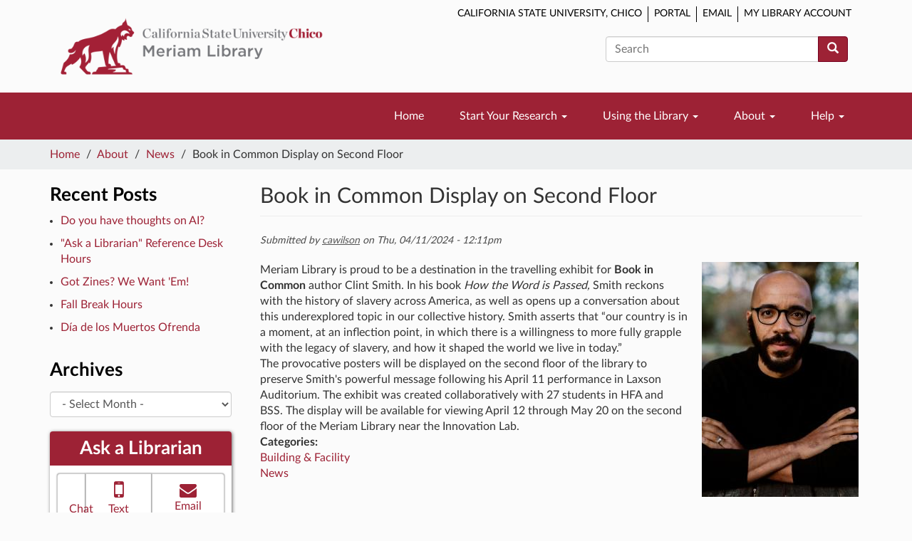

--- FILE ---
content_type: text/html; charset=utf-8
request_url: https://library.csuchico.edu/news/2024/book-common-display-second-floor
body_size: 22215
content:
<!DOCTYPE html>
<html lang="en" dir="ltr" prefix="content: http://purl.org/rss/1.0/modules/content/ dc: http://purl.org/dc/terms/ foaf: http://xmlns.com/foaf/0.1/ og: http://ogp.me/ns# rdfs: http://www.w3.org/2000/01/rdf-schema# sioc: http://rdfs.org/sioc/ns# sioct: http://rdfs.org/sioc/types# skos: http://www.w3.org/2004/02/skos/core# xsd: http://www.w3.org/2001/XMLSchema#">
<head>
  <link rel="profile" href="http://www.w3.org/1999/xhtml/vocab" />
  <meta name="viewport" content="width=device-width, initial-scale=1.0">
  <meta http-equiv="Content-Type" content="text/html; charset=utf-8" /><script type="text/javascript">(window.NREUM||(NREUM={})).init={ajax:{deny_list:["bam.nr-data.net"]},feature_flags:["soft_nav"]};(window.NREUM||(NREUM={})).loader_config={licenseKey:"334b2fa548",applicationID:"63401852",browserID:"68226027"};;/*! For license information please see nr-loader-rum-1.308.0.min.js.LICENSE.txt */
(()=>{var e,t,r={163:(e,t,r)=>{"use strict";r.d(t,{j:()=>E});var n=r(384),i=r(1741);var a=r(2555);r(860).K7.genericEvents;const s="experimental.resources",o="register",c=e=>{if(!e||"string"!=typeof e)return!1;try{document.createDocumentFragment().querySelector(e)}catch{return!1}return!0};var d=r(2614),u=r(944),l=r(8122);const f="[data-nr-mask]",g=e=>(0,l.a)(e,(()=>{const e={feature_flags:[],experimental:{allow_registered_children:!1,resources:!1},mask_selector:"*",block_selector:"[data-nr-block]",mask_input_options:{color:!1,date:!1,"datetime-local":!1,email:!1,month:!1,number:!1,range:!1,search:!1,tel:!1,text:!1,time:!1,url:!1,week:!1,textarea:!1,select:!1,password:!0}};return{ajax:{deny_list:void 0,block_internal:!0,enabled:!0,autoStart:!0},api:{get allow_registered_children(){return e.feature_flags.includes(o)||e.experimental.allow_registered_children},set allow_registered_children(t){e.experimental.allow_registered_children=t},duplicate_registered_data:!1},browser_consent_mode:{enabled:!1},distributed_tracing:{enabled:void 0,exclude_newrelic_header:void 0,cors_use_newrelic_header:void 0,cors_use_tracecontext_headers:void 0,allowed_origins:void 0},get feature_flags(){return e.feature_flags},set feature_flags(t){e.feature_flags=t},generic_events:{enabled:!0,autoStart:!0},harvest:{interval:30},jserrors:{enabled:!0,autoStart:!0},logging:{enabled:!0,autoStart:!0},metrics:{enabled:!0,autoStart:!0},obfuscate:void 0,page_action:{enabled:!0},page_view_event:{enabled:!0,autoStart:!0},page_view_timing:{enabled:!0,autoStart:!0},performance:{capture_marks:!1,capture_measures:!1,capture_detail:!0,resources:{get enabled(){return e.feature_flags.includes(s)||e.experimental.resources},set enabled(t){e.experimental.resources=t},asset_types:[],first_party_domains:[],ignore_newrelic:!0}},privacy:{cookies_enabled:!0},proxy:{assets:void 0,beacon:void 0},session:{expiresMs:d.wk,inactiveMs:d.BB},session_replay:{autoStart:!0,enabled:!1,preload:!1,sampling_rate:10,error_sampling_rate:100,collect_fonts:!1,inline_images:!1,fix_stylesheets:!0,mask_all_inputs:!0,get mask_text_selector(){return e.mask_selector},set mask_text_selector(t){c(t)?e.mask_selector="".concat(t,",").concat(f):""===t||null===t?e.mask_selector=f:(0,u.R)(5,t)},get block_class(){return"nr-block"},get ignore_class(){return"nr-ignore"},get mask_text_class(){return"nr-mask"},get block_selector(){return e.block_selector},set block_selector(t){c(t)?e.block_selector+=",".concat(t):""!==t&&(0,u.R)(6,t)},get mask_input_options(){return e.mask_input_options},set mask_input_options(t){t&&"object"==typeof t?e.mask_input_options={...t,password:!0}:(0,u.R)(7,t)}},session_trace:{enabled:!0,autoStart:!0},soft_navigations:{enabled:!0,autoStart:!0},spa:{enabled:!0,autoStart:!0},ssl:void 0,user_actions:{enabled:!0,elementAttributes:["id","className","tagName","type"]}}})());var p=r(6154),m=r(9324);let h=0;const v={buildEnv:m.F3,distMethod:m.Xs,version:m.xv,originTime:p.WN},b={consented:!1},y={appMetadata:{},get consented(){return this.session?.state?.consent||b.consented},set consented(e){b.consented=e},customTransaction:void 0,denyList:void 0,disabled:!1,harvester:void 0,isolatedBacklog:!1,isRecording:!1,loaderType:void 0,maxBytes:3e4,obfuscator:void 0,onerror:void 0,ptid:void 0,releaseIds:{},session:void 0,timeKeeper:void 0,registeredEntities:[],jsAttributesMetadata:{bytes:0},get harvestCount(){return++h}},_=e=>{const t=(0,l.a)(e,y),r=Object.keys(v).reduce((e,t)=>(e[t]={value:v[t],writable:!1,configurable:!0,enumerable:!0},e),{});return Object.defineProperties(t,r)};var w=r(5701);const x=e=>{const t=e.startsWith("http");e+="/",r.p=t?e:"https://"+e};var R=r(7836),k=r(3241);const A={accountID:void 0,trustKey:void 0,agentID:void 0,licenseKey:void 0,applicationID:void 0,xpid:void 0},S=e=>(0,l.a)(e,A),T=new Set;function E(e,t={},r,s){let{init:o,info:c,loader_config:d,runtime:u={},exposed:l=!0}=t;if(!c){const e=(0,n.pV)();o=e.init,c=e.info,d=e.loader_config}e.init=g(o||{}),e.loader_config=S(d||{}),c.jsAttributes??={},p.bv&&(c.jsAttributes.isWorker=!0),e.info=(0,a.D)(c);const f=e.init,m=[c.beacon,c.errorBeacon];T.has(e.agentIdentifier)||(f.proxy.assets&&(x(f.proxy.assets),m.push(f.proxy.assets)),f.proxy.beacon&&m.push(f.proxy.beacon),e.beacons=[...m],function(e){const t=(0,n.pV)();Object.getOwnPropertyNames(i.W.prototype).forEach(r=>{const n=i.W.prototype[r];if("function"!=typeof n||"constructor"===n)return;let a=t[r];e[r]&&!1!==e.exposed&&"micro-agent"!==e.runtime?.loaderType&&(t[r]=(...t)=>{const n=e[r](...t);return a?a(...t):n})})}(e),(0,n.US)("activatedFeatures",w.B)),u.denyList=[...f.ajax.deny_list||[],...f.ajax.block_internal?m:[]],u.ptid=e.agentIdentifier,u.loaderType=r,e.runtime=_(u),T.has(e.agentIdentifier)||(e.ee=R.ee.get(e.agentIdentifier),e.exposed=l,(0,k.W)({agentIdentifier:e.agentIdentifier,drained:!!w.B?.[e.agentIdentifier],type:"lifecycle",name:"initialize",feature:void 0,data:e.config})),T.add(e.agentIdentifier)}},384:(e,t,r)=>{"use strict";r.d(t,{NT:()=>s,US:()=>u,Zm:()=>o,bQ:()=>d,dV:()=>c,pV:()=>l});var n=r(6154),i=r(1863),a=r(1910);const s={beacon:"bam.nr-data.net",errorBeacon:"bam.nr-data.net"};function o(){return n.gm.NREUM||(n.gm.NREUM={}),void 0===n.gm.newrelic&&(n.gm.newrelic=n.gm.NREUM),n.gm.NREUM}function c(){let e=o();return e.o||(e.o={ST:n.gm.setTimeout,SI:n.gm.setImmediate||n.gm.setInterval,CT:n.gm.clearTimeout,XHR:n.gm.XMLHttpRequest,REQ:n.gm.Request,EV:n.gm.Event,PR:n.gm.Promise,MO:n.gm.MutationObserver,FETCH:n.gm.fetch,WS:n.gm.WebSocket},(0,a.i)(...Object.values(e.o))),e}function d(e,t){let r=o();r.initializedAgents??={},t.initializedAt={ms:(0,i.t)(),date:new Date},r.initializedAgents[e]=t}function u(e,t){o()[e]=t}function l(){return function(){let e=o();const t=e.info||{};e.info={beacon:s.beacon,errorBeacon:s.errorBeacon,...t}}(),function(){let e=o();const t=e.init||{};e.init={...t}}(),c(),function(){let e=o();const t=e.loader_config||{};e.loader_config={...t}}(),o()}},782:(e,t,r)=>{"use strict";r.d(t,{T:()=>n});const n=r(860).K7.pageViewTiming},860:(e,t,r)=>{"use strict";r.d(t,{$J:()=>u,K7:()=>c,P3:()=>d,XX:()=>i,Yy:()=>o,df:()=>a,qY:()=>n,v4:()=>s});const n="events",i="jserrors",a="browser/blobs",s="rum",o="browser/logs",c={ajax:"ajax",genericEvents:"generic_events",jserrors:i,logging:"logging",metrics:"metrics",pageAction:"page_action",pageViewEvent:"page_view_event",pageViewTiming:"page_view_timing",sessionReplay:"session_replay",sessionTrace:"session_trace",softNav:"soft_navigations",spa:"spa"},d={[c.pageViewEvent]:1,[c.pageViewTiming]:2,[c.metrics]:3,[c.jserrors]:4,[c.spa]:5,[c.ajax]:6,[c.sessionTrace]:7,[c.softNav]:8,[c.sessionReplay]:9,[c.logging]:10,[c.genericEvents]:11},u={[c.pageViewEvent]:s,[c.pageViewTiming]:n,[c.ajax]:n,[c.spa]:n,[c.softNav]:n,[c.metrics]:i,[c.jserrors]:i,[c.sessionTrace]:a,[c.sessionReplay]:a,[c.logging]:o,[c.genericEvents]:"ins"}},944:(e,t,r)=>{"use strict";r.d(t,{R:()=>i});var n=r(3241);function i(e,t){"function"==typeof console.debug&&(console.debug("New Relic Warning: https://github.com/newrelic/newrelic-browser-agent/blob/main/docs/warning-codes.md#".concat(e),t),(0,n.W)({agentIdentifier:null,drained:null,type:"data",name:"warn",feature:"warn",data:{code:e,secondary:t}}))}},1687:(e,t,r)=>{"use strict";r.d(t,{Ak:()=>d,Ze:()=>f,x3:()=>u});var n=r(3241),i=r(7836),a=r(3606),s=r(860),o=r(2646);const c={};function d(e,t){const r={staged:!1,priority:s.P3[t]||0};l(e),c[e].get(t)||c[e].set(t,r)}function u(e,t){e&&c[e]&&(c[e].get(t)&&c[e].delete(t),p(e,t,!1),c[e].size&&g(e))}function l(e){if(!e)throw new Error("agentIdentifier required");c[e]||(c[e]=new Map)}function f(e="",t="feature",r=!1){if(l(e),!e||!c[e].get(t)||r)return p(e,t);c[e].get(t).staged=!0,g(e)}function g(e){const t=Array.from(c[e]);t.every(([e,t])=>t.staged)&&(t.sort((e,t)=>e[1].priority-t[1].priority),t.forEach(([t])=>{c[e].delete(t),p(e,t)}))}function p(e,t,r=!0){const s=e?i.ee.get(e):i.ee,c=a.i.handlers;if(!s.aborted&&s.backlog&&c){if((0,n.W)({agentIdentifier:e,type:"lifecycle",name:"drain",feature:t}),r){const e=s.backlog[t],r=c[t];if(r){for(let t=0;e&&t<e.length;++t)m(e[t],r);Object.entries(r).forEach(([e,t])=>{Object.values(t||{}).forEach(t=>{t[0]?.on&&t[0]?.context()instanceof o.y&&t[0].on(e,t[1])})})}}s.isolatedBacklog||delete c[t],s.backlog[t]=null,s.emit("drain-"+t,[])}}function m(e,t){var r=e[1];Object.values(t[r]||{}).forEach(t=>{var r=e[0];if(t[0]===r){var n=t[1],i=e[3],a=e[2];n.apply(i,a)}})}},1738:(e,t,r)=>{"use strict";r.d(t,{U:()=>g,Y:()=>f});var n=r(3241),i=r(9908),a=r(1863),s=r(944),o=r(5701),c=r(3969),d=r(8362),u=r(860),l=r(4261);function f(e,t,r,a){const f=a||r;!f||f[e]&&f[e]!==d.d.prototype[e]||(f[e]=function(){(0,i.p)(c.xV,["API/"+e+"/called"],void 0,u.K7.metrics,r.ee),(0,n.W)({agentIdentifier:r.agentIdentifier,drained:!!o.B?.[r.agentIdentifier],type:"data",name:"api",feature:l.Pl+e,data:{}});try{return t.apply(this,arguments)}catch(e){(0,s.R)(23,e)}})}function g(e,t,r,n,s){const o=e.info;null===r?delete o.jsAttributes[t]:o.jsAttributes[t]=r,(s||null===r)&&(0,i.p)(l.Pl+n,[(0,a.t)(),t,r],void 0,"session",e.ee)}},1741:(e,t,r)=>{"use strict";r.d(t,{W:()=>a});var n=r(944),i=r(4261);class a{#e(e,...t){if(this[e]!==a.prototype[e])return this[e](...t);(0,n.R)(35,e)}addPageAction(e,t){return this.#e(i.hG,e,t)}register(e){return this.#e(i.eY,e)}recordCustomEvent(e,t){return this.#e(i.fF,e,t)}setPageViewName(e,t){return this.#e(i.Fw,e,t)}setCustomAttribute(e,t,r){return this.#e(i.cD,e,t,r)}noticeError(e,t){return this.#e(i.o5,e,t)}setUserId(e,t=!1){return this.#e(i.Dl,e,t)}setApplicationVersion(e){return this.#e(i.nb,e)}setErrorHandler(e){return this.#e(i.bt,e)}addRelease(e,t){return this.#e(i.k6,e,t)}log(e,t){return this.#e(i.$9,e,t)}start(){return this.#e(i.d3)}finished(e){return this.#e(i.BL,e)}recordReplay(){return this.#e(i.CH)}pauseReplay(){return this.#e(i.Tb)}addToTrace(e){return this.#e(i.U2,e)}setCurrentRouteName(e){return this.#e(i.PA,e)}interaction(e){return this.#e(i.dT,e)}wrapLogger(e,t,r){return this.#e(i.Wb,e,t,r)}measure(e,t){return this.#e(i.V1,e,t)}consent(e){return this.#e(i.Pv,e)}}},1863:(e,t,r)=>{"use strict";function n(){return Math.floor(performance.now())}r.d(t,{t:()=>n})},1910:(e,t,r)=>{"use strict";r.d(t,{i:()=>a});var n=r(944);const i=new Map;function a(...e){return e.every(e=>{if(i.has(e))return i.get(e);const t="function"==typeof e?e.toString():"",r=t.includes("[native code]"),a=t.includes("nrWrapper");return r||a||(0,n.R)(64,e?.name||t),i.set(e,r),r})}},2555:(e,t,r)=>{"use strict";r.d(t,{D:()=>o,f:()=>s});var n=r(384),i=r(8122);const a={beacon:n.NT.beacon,errorBeacon:n.NT.errorBeacon,licenseKey:void 0,applicationID:void 0,sa:void 0,queueTime:void 0,applicationTime:void 0,ttGuid:void 0,user:void 0,account:void 0,product:void 0,extra:void 0,jsAttributes:{},userAttributes:void 0,atts:void 0,transactionName:void 0,tNamePlain:void 0};function s(e){try{return!!e.licenseKey&&!!e.errorBeacon&&!!e.applicationID}catch(e){return!1}}const o=e=>(0,i.a)(e,a)},2614:(e,t,r)=>{"use strict";r.d(t,{BB:()=>s,H3:()=>n,g:()=>d,iL:()=>c,tS:()=>o,uh:()=>i,wk:()=>a});const n="NRBA",i="SESSION",a=144e5,s=18e5,o={STARTED:"session-started",PAUSE:"session-pause",RESET:"session-reset",RESUME:"session-resume",UPDATE:"session-update"},c={SAME_TAB:"same-tab",CROSS_TAB:"cross-tab"},d={OFF:0,FULL:1,ERROR:2}},2646:(e,t,r)=>{"use strict";r.d(t,{y:()=>n});class n{constructor(e){this.contextId=e}}},2843:(e,t,r)=>{"use strict";r.d(t,{G:()=>a,u:()=>i});var n=r(3878);function i(e,t=!1,r,i){(0,n.DD)("visibilitychange",function(){if(t)return void("hidden"===document.visibilityState&&e());e(document.visibilityState)},r,i)}function a(e,t,r){(0,n.sp)("pagehide",e,t,r)}},3241:(e,t,r)=>{"use strict";r.d(t,{W:()=>a});var n=r(6154);const i="newrelic";function a(e={}){try{n.gm.dispatchEvent(new CustomEvent(i,{detail:e}))}catch(e){}}},3606:(e,t,r)=>{"use strict";r.d(t,{i:()=>a});var n=r(9908);a.on=s;var i=a.handlers={};function a(e,t,r,a){s(a||n.d,i,e,t,r)}function s(e,t,r,i,a){a||(a="feature"),e||(e=n.d);var s=t[a]=t[a]||{};(s[r]=s[r]||[]).push([e,i])}},3878:(e,t,r)=>{"use strict";function n(e,t){return{capture:e,passive:!1,signal:t}}function i(e,t,r=!1,i){window.addEventListener(e,t,n(r,i))}function a(e,t,r=!1,i){document.addEventListener(e,t,n(r,i))}r.d(t,{DD:()=>a,jT:()=>n,sp:()=>i})},3969:(e,t,r)=>{"use strict";r.d(t,{TZ:()=>n,XG:()=>o,rs:()=>i,xV:()=>s,z_:()=>a});const n=r(860).K7.metrics,i="sm",a="cm",s="storeSupportabilityMetrics",o="storeEventMetrics"},4234:(e,t,r)=>{"use strict";r.d(t,{W:()=>a});var n=r(7836),i=r(1687);class a{constructor(e,t){this.agentIdentifier=e,this.ee=n.ee.get(e),this.featureName=t,this.blocked=!1}deregisterDrain(){(0,i.x3)(this.agentIdentifier,this.featureName)}}},4261:(e,t,r)=>{"use strict";r.d(t,{$9:()=>d,BL:()=>o,CH:()=>g,Dl:()=>_,Fw:()=>y,PA:()=>h,Pl:()=>n,Pv:()=>k,Tb:()=>l,U2:()=>a,V1:()=>R,Wb:()=>x,bt:()=>b,cD:()=>v,d3:()=>w,dT:()=>c,eY:()=>p,fF:()=>f,hG:()=>i,k6:()=>s,nb:()=>m,o5:()=>u});const n="api-",i="addPageAction",a="addToTrace",s="addRelease",o="finished",c="interaction",d="log",u="noticeError",l="pauseReplay",f="recordCustomEvent",g="recordReplay",p="register",m="setApplicationVersion",h="setCurrentRouteName",v="setCustomAttribute",b="setErrorHandler",y="setPageViewName",_="setUserId",w="start",x="wrapLogger",R="measure",k="consent"},5289:(e,t,r)=>{"use strict";r.d(t,{GG:()=>s,Qr:()=>c,sB:()=>o});var n=r(3878),i=r(6389);function a(){return"undefined"==typeof document||"complete"===document.readyState}function s(e,t){if(a())return e();const r=(0,i.J)(e),s=setInterval(()=>{a()&&(clearInterval(s),r())},500);(0,n.sp)("load",r,t)}function o(e){if(a())return e();(0,n.DD)("DOMContentLoaded",e)}function c(e){if(a())return e();(0,n.sp)("popstate",e)}},5607:(e,t,r)=>{"use strict";r.d(t,{W:()=>n});const n=(0,r(9566).bz)()},5701:(e,t,r)=>{"use strict";r.d(t,{B:()=>a,t:()=>s});var n=r(3241);const i=new Set,a={};function s(e,t){const r=t.agentIdentifier;a[r]??={},e&&"object"==typeof e&&(i.has(r)||(t.ee.emit("rumresp",[e]),a[r]=e,i.add(r),(0,n.W)({agentIdentifier:r,loaded:!0,drained:!0,type:"lifecycle",name:"load",feature:void 0,data:e})))}},6154:(e,t,r)=>{"use strict";r.d(t,{OF:()=>c,RI:()=>i,WN:()=>u,bv:()=>a,eN:()=>l,gm:()=>s,mw:()=>o,sb:()=>d});var n=r(1863);const i="undefined"!=typeof window&&!!window.document,a="undefined"!=typeof WorkerGlobalScope&&("undefined"!=typeof self&&self instanceof WorkerGlobalScope&&self.navigator instanceof WorkerNavigator||"undefined"!=typeof globalThis&&globalThis instanceof WorkerGlobalScope&&globalThis.navigator instanceof WorkerNavigator),s=i?window:"undefined"!=typeof WorkerGlobalScope&&("undefined"!=typeof self&&self instanceof WorkerGlobalScope&&self||"undefined"!=typeof globalThis&&globalThis instanceof WorkerGlobalScope&&globalThis),o=Boolean("hidden"===s?.document?.visibilityState),c=/iPad|iPhone|iPod/.test(s.navigator?.userAgent),d=c&&"undefined"==typeof SharedWorker,u=((()=>{const e=s.navigator?.userAgent?.match(/Firefox[/\s](\d+\.\d+)/);Array.isArray(e)&&e.length>=2&&e[1]})(),Date.now()-(0,n.t)()),l=()=>"undefined"!=typeof PerformanceNavigationTiming&&s?.performance?.getEntriesByType("navigation")?.[0]?.responseStart},6389:(e,t,r)=>{"use strict";function n(e,t=500,r={}){const n=r?.leading||!1;let i;return(...r)=>{n&&void 0===i&&(e.apply(this,r),i=setTimeout(()=>{i=clearTimeout(i)},t)),n||(clearTimeout(i),i=setTimeout(()=>{e.apply(this,r)},t))}}function i(e){let t=!1;return(...r)=>{t||(t=!0,e.apply(this,r))}}r.d(t,{J:()=>i,s:()=>n})},6630:(e,t,r)=>{"use strict";r.d(t,{T:()=>n});const n=r(860).K7.pageViewEvent},7699:(e,t,r)=>{"use strict";r.d(t,{It:()=>a,KC:()=>o,No:()=>i,qh:()=>s});var n=r(860);const i=16e3,a=1e6,s="SESSION_ERROR",o={[n.K7.logging]:!0,[n.K7.genericEvents]:!1,[n.K7.jserrors]:!1,[n.K7.ajax]:!1}},7836:(e,t,r)=>{"use strict";r.d(t,{P:()=>o,ee:()=>c});var n=r(384),i=r(8990),a=r(2646),s=r(5607);const o="nr@context:".concat(s.W),c=function e(t,r){var n={},s={},u={},l=!1;try{l=16===r.length&&d.initializedAgents?.[r]?.runtime.isolatedBacklog}catch(e){}var f={on:p,addEventListener:p,removeEventListener:function(e,t){var r=n[e];if(!r)return;for(var i=0;i<r.length;i++)r[i]===t&&r.splice(i,1)},emit:function(e,r,n,i,a){!1!==a&&(a=!0);if(c.aborted&&!i)return;t&&a&&t.emit(e,r,n);var o=g(n);m(e).forEach(e=>{e.apply(o,r)});var d=v()[s[e]];d&&d.push([f,e,r,o]);return o},get:h,listeners:m,context:g,buffer:function(e,t){const r=v();if(t=t||"feature",f.aborted)return;Object.entries(e||{}).forEach(([e,n])=>{s[n]=t,t in r||(r[t]=[])})},abort:function(){f._aborted=!0,Object.keys(f.backlog).forEach(e=>{delete f.backlog[e]})},isBuffering:function(e){return!!v()[s[e]]},debugId:r,backlog:l?{}:t&&"object"==typeof t.backlog?t.backlog:{},isolatedBacklog:l};return Object.defineProperty(f,"aborted",{get:()=>{let e=f._aborted||!1;return e||(t&&(e=t.aborted),e)}}),f;function g(e){return e&&e instanceof a.y?e:e?(0,i.I)(e,o,()=>new a.y(o)):new a.y(o)}function p(e,t){n[e]=m(e).concat(t)}function m(e){return n[e]||[]}function h(t){return u[t]=u[t]||e(f,t)}function v(){return f.backlog}}(void 0,"globalEE"),d=(0,n.Zm)();d.ee||(d.ee=c)},8122:(e,t,r)=>{"use strict";r.d(t,{a:()=>i});var n=r(944);function i(e,t){try{if(!e||"object"!=typeof e)return(0,n.R)(3);if(!t||"object"!=typeof t)return(0,n.R)(4);const r=Object.create(Object.getPrototypeOf(t),Object.getOwnPropertyDescriptors(t)),a=0===Object.keys(r).length?e:r;for(let s in a)if(void 0!==e[s])try{if(null===e[s]){r[s]=null;continue}Array.isArray(e[s])&&Array.isArray(t[s])?r[s]=Array.from(new Set([...e[s],...t[s]])):"object"==typeof e[s]&&"object"==typeof t[s]?r[s]=i(e[s],t[s]):r[s]=e[s]}catch(e){r[s]||(0,n.R)(1,e)}return r}catch(e){(0,n.R)(2,e)}}},8362:(e,t,r)=>{"use strict";r.d(t,{d:()=>a});var n=r(9566),i=r(1741);class a extends i.W{agentIdentifier=(0,n.LA)(16)}},8374:(e,t,r)=>{r.nc=(()=>{try{return document?.currentScript?.nonce}catch(e){}return""})()},8990:(e,t,r)=>{"use strict";r.d(t,{I:()=>i});var n=Object.prototype.hasOwnProperty;function i(e,t,r){if(n.call(e,t))return e[t];var i=r();if(Object.defineProperty&&Object.keys)try{return Object.defineProperty(e,t,{value:i,writable:!0,enumerable:!1}),i}catch(e){}return e[t]=i,i}},9324:(e,t,r)=>{"use strict";r.d(t,{F3:()=>i,Xs:()=>a,xv:()=>n});const n="1.308.0",i="PROD",a="CDN"},9566:(e,t,r)=>{"use strict";r.d(t,{LA:()=>o,bz:()=>s});var n=r(6154);const i="xxxxxxxx-xxxx-4xxx-yxxx-xxxxxxxxxxxx";function a(e,t){return e?15&e[t]:16*Math.random()|0}function s(){const e=n.gm?.crypto||n.gm?.msCrypto;let t,r=0;return e&&e.getRandomValues&&(t=e.getRandomValues(new Uint8Array(30))),i.split("").map(e=>"x"===e?a(t,r++).toString(16):"y"===e?(3&a()|8).toString(16):e).join("")}function o(e){const t=n.gm?.crypto||n.gm?.msCrypto;let r,i=0;t&&t.getRandomValues&&(r=t.getRandomValues(new Uint8Array(e)));const s=[];for(var o=0;o<e;o++)s.push(a(r,i++).toString(16));return s.join("")}},9908:(e,t,r)=>{"use strict";r.d(t,{d:()=>n,p:()=>i});var n=r(7836).ee.get("handle");function i(e,t,r,i,a){a?(a.buffer([e],i),a.emit(e,t,r)):(n.buffer([e],i),n.emit(e,t,r))}}},n={};function i(e){var t=n[e];if(void 0!==t)return t.exports;var a=n[e]={exports:{}};return r[e](a,a.exports,i),a.exports}i.m=r,i.d=(e,t)=>{for(var r in t)i.o(t,r)&&!i.o(e,r)&&Object.defineProperty(e,r,{enumerable:!0,get:t[r]})},i.f={},i.e=e=>Promise.all(Object.keys(i.f).reduce((t,r)=>(i.f[r](e,t),t),[])),i.u=e=>"nr-rum-1.308.0.min.js",i.o=(e,t)=>Object.prototype.hasOwnProperty.call(e,t),e={},t="NRBA-1.308.0.PROD:",i.l=(r,n,a,s)=>{if(e[r])e[r].push(n);else{var o,c;if(void 0!==a)for(var d=document.getElementsByTagName("script"),u=0;u<d.length;u++){var l=d[u];if(l.getAttribute("src")==r||l.getAttribute("data-webpack")==t+a){o=l;break}}if(!o){c=!0;var f={296:"sha512-+MIMDsOcckGXa1EdWHqFNv7P+JUkd5kQwCBr3KE6uCvnsBNUrdSt4a/3/L4j4TxtnaMNjHpza2/erNQbpacJQA=="};(o=document.createElement("script")).charset="utf-8",i.nc&&o.setAttribute("nonce",i.nc),o.setAttribute("data-webpack",t+a),o.src=r,0!==o.src.indexOf(window.location.origin+"/")&&(o.crossOrigin="anonymous"),f[s]&&(o.integrity=f[s])}e[r]=[n];var g=(t,n)=>{o.onerror=o.onload=null,clearTimeout(p);var i=e[r];if(delete e[r],o.parentNode&&o.parentNode.removeChild(o),i&&i.forEach(e=>e(n)),t)return t(n)},p=setTimeout(g.bind(null,void 0,{type:"timeout",target:o}),12e4);o.onerror=g.bind(null,o.onerror),o.onload=g.bind(null,o.onload),c&&document.head.appendChild(o)}},i.r=e=>{"undefined"!=typeof Symbol&&Symbol.toStringTag&&Object.defineProperty(e,Symbol.toStringTag,{value:"Module"}),Object.defineProperty(e,"__esModule",{value:!0})},i.p="https://js-agent.newrelic.com/",(()=>{var e={374:0,840:0};i.f.j=(t,r)=>{var n=i.o(e,t)?e[t]:void 0;if(0!==n)if(n)r.push(n[2]);else{var a=new Promise((r,i)=>n=e[t]=[r,i]);r.push(n[2]=a);var s=i.p+i.u(t),o=new Error;i.l(s,r=>{if(i.o(e,t)&&(0!==(n=e[t])&&(e[t]=void 0),n)){var a=r&&("load"===r.type?"missing":r.type),s=r&&r.target&&r.target.src;o.message="Loading chunk "+t+" failed: ("+a+": "+s+")",o.name="ChunkLoadError",o.type=a,o.request=s,n[1](o)}},"chunk-"+t,t)}};var t=(t,r)=>{var n,a,[s,o,c]=r,d=0;if(s.some(t=>0!==e[t])){for(n in o)i.o(o,n)&&(i.m[n]=o[n]);if(c)c(i)}for(t&&t(r);d<s.length;d++)a=s[d],i.o(e,a)&&e[a]&&e[a][0](),e[a]=0},r=self["webpackChunk:NRBA-1.308.0.PROD"]=self["webpackChunk:NRBA-1.308.0.PROD"]||[];r.forEach(t.bind(null,0)),r.push=t.bind(null,r.push.bind(r))})(),(()=>{"use strict";i(8374);var e=i(8362),t=i(860);const r=Object.values(t.K7);var n=i(163);var a=i(9908),s=i(1863),o=i(4261),c=i(1738);var d=i(1687),u=i(4234),l=i(5289),f=i(6154),g=i(944),p=i(384);const m=e=>f.RI&&!0===e?.privacy.cookies_enabled;function h(e){return!!(0,p.dV)().o.MO&&m(e)&&!0===e?.session_trace.enabled}var v=i(6389),b=i(7699);class y extends u.W{constructor(e,t){super(e.agentIdentifier,t),this.agentRef=e,this.abortHandler=void 0,this.featAggregate=void 0,this.loadedSuccessfully=void 0,this.onAggregateImported=new Promise(e=>{this.loadedSuccessfully=e}),this.deferred=Promise.resolve(),!1===e.init[this.featureName].autoStart?this.deferred=new Promise((t,r)=>{this.ee.on("manual-start-all",(0,v.J)(()=>{(0,d.Ak)(e.agentIdentifier,this.featureName),t()}))}):(0,d.Ak)(e.agentIdentifier,t)}importAggregator(e,t,r={}){if(this.featAggregate)return;const n=async()=>{let n;await this.deferred;try{if(m(e.init)){const{setupAgentSession:t}=await i.e(296).then(i.bind(i,3305));n=t(e)}}catch(e){(0,g.R)(20,e),this.ee.emit("internal-error",[e]),(0,a.p)(b.qh,[e],void 0,this.featureName,this.ee)}try{if(!this.#t(this.featureName,n,e.init))return(0,d.Ze)(this.agentIdentifier,this.featureName),void this.loadedSuccessfully(!1);const{Aggregate:i}=await t();this.featAggregate=new i(e,r),e.runtime.harvester.initializedAggregates.push(this.featAggregate),this.loadedSuccessfully(!0)}catch(e){(0,g.R)(34,e),this.abortHandler?.(),(0,d.Ze)(this.agentIdentifier,this.featureName,!0),this.loadedSuccessfully(!1),this.ee&&this.ee.abort()}};f.RI?(0,l.GG)(()=>n(),!0):n()}#t(e,r,n){if(this.blocked)return!1;switch(e){case t.K7.sessionReplay:return h(n)&&!!r;case t.K7.sessionTrace:return!!r;default:return!0}}}var _=i(6630),w=i(2614),x=i(3241);class R extends y{static featureName=_.T;constructor(e){var t;super(e,_.T),this.setupInspectionEvents(e.agentIdentifier),t=e,(0,c.Y)(o.Fw,function(e,r){"string"==typeof e&&("/"!==e.charAt(0)&&(e="/"+e),t.runtime.customTransaction=(r||"http://custom.transaction")+e,(0,a.p)(o.Pl+o.Fw,[(0,s.t)()],void 0,void 0,t.ee))},t),this.importAggregator(e,()=>i.e(296).then(i.bind(i,3943)))}setupInspectionEvents(e){const t=(t,r)=>{t&&(0,x.W)({agentIdentifier:e,timeStamp:t.timeStamp,loaded:"complete"===t.target.readyState,type:"window",name:r,data:t.target.location+""})};(0,l.sB)(e=>{t(e,"DOMContentLoaded")}),(0,l.GG)(e=>{t(e,"load")}),(0,l.Qr)(e=>{t(e,"navigate")}),this.ee.on(w.tS.UPDATE,(t,r)=>{(0,x.W)({agentIdentifier:e,type:"lifecycle",name:"session",data:r})})}}class k extends e.d{constructor(e){var t;(super(),f.gm)?(this.features={},(0,p.bQ)(this.agentIdentifier,this),this.desiredFeatures=new Set(e.features||[]),this.desiredFeatures.add(R),(0,n.j)(this,e,e.loaderType||"agent"),t=this,(0,c.Y)(o.cD,function(e,r,n=!1){if("string"==typeof e){if(["string","number","boolean"].includes(typeof r)||null===r)return(0,c.U)(t,e,r,o.cD,n);(0,g.R)(40,typeof r)}else(0,g.R)(39,typeof e)},t),function(e){(0,c.Y)(o.Dl,function(t,r=!1){if("string"!=typeof t&&null!==t)return void(0,g.R)(41,typeof t);const n=e.info.jsAttributes["enduser.id"];r&&null!=n&&n!==t?(0,a.p)(o.Pl+"setUserIdAndResetSession",[t],void 0,"session",e.ee):(0,c.U)(e,"enduser.id",t,o.Dl,!0)},e)}(this),function(e){(0,c.Y)(o.nb,function(t){if("string"==typeof t||null===t)return(0,c.U)(e,"application.version",t,o.nb,!1);(0,g.R)(42,typeof t)},e)}(this),function(e){(0,c.Y)(o.d3,function(){e.ee.emit("manual-start-all")},e)}(this),function(e){(0,c.Y)(o.Pv,function(t=!0){if("boolean"==typeof t){if((0,a.p)(o.Pl+o.Pv,[t],void 0,"session",e.ee),e.runtime.consented=t,t){const t=e.features.page_view_event;t.onAggregateImported.then(e=>{const r=t.featAggregate;e&&!r.sentRum&&r.sendRum()})}}else(0,g.R)(65,typeof t)},e)}(this),this.run()):(0,g.R)(21)}get config(){return{info:this.info,init:this.init,loader_config:this.loader_config,runtime:this.runtime}}get api(){return this}run(){try{const e=function(e){const t={};return r.forEach(r=>{t[r]=!!e[r]?.enabled}),t}(this.init),n=[...this.desiredFeatures];n.sort((e,r)=>t.P3[e.featureName]-t.P3[r.featureName]),n.forEach(r=>{if(!e[r.featureName]&&r.featureName!==t.K7.pageViewEvent)return;if(r.featureName===t.K7.spa)return void(0,g.R)(67);const n=function(e){switch(e){case t.K7.ajax:return[t.K7.jserrors];case t.K7.sessionTrace:return[t.K7.ajax,t.K7.pageViewEvent];case t.K7.sessionReplay:return[t.K7.sessionTrace];case t.K7.pageViewTiming:return[t.K7.pageViewEvent];default:return[]}}(r.featureName).filter(e=>!(e in this.features));n.length>0&&(0,g.R)(36,{targetFeature:r.featureName,missingDependencies:n}),this.features[r.featureName]=new r(this)})}catch(e){(0,g.R)(22,e);for(const e in this.features)this.features[e].abortHandler?.();const t=(0,p.Zm)();delete t.initializedAgents[this.agentIdentifier]?.features,delete this.sharedAggregator;return t.ee.get(this.agentIdentifier).abort(),!1}}}var A=i(2843),S=i(782);class T extends y{static featureName=S.T;constructor(e){super(e,S.T),f.RI&&((0,A.u)(()=>(0,a.p)("docHidden",[(0,s.t)()],void 0,S.T,this.ee),!0),(0,A.G)(()=>(0,a.p)("winPagehide",[(0,s.t)()],void 0,S.T,this.ee)),this.importAggregator(e,()=>i.e(296).then(i.bind(i,2117))))}}var E=i(3969);class I extends y{static featureName=E.TZ;constructor(e){super(e,E.TZ),f.RI&&document.addEventListener("securitypolicyviolation",e=>{(0,a.p)(E.xV,["Generic/CSPViolation/Detected"],void 0,this.featureName,this.ee)}),this.importAggregator(e,()=>i.e(296).then(i.bind(i,9623)))}}new k({features:[R,T,I],loaderType:"lite"})})()})();</script>
<meta name="description" content="Meriam Library is proud to be a destination in the travelling exhibit for Book in Common author Clint Smith. In his book How the Word is Passed, Smith reckons with the history of slavery across America, as well as opens up a conversation about this underexplored topic in our collective history." />
<meta name="generator" content="Drupal 7 (http://drupal.org)" />
<link rel="canonical" href="https://library.csuchico.edu/news/2024/book-common-display-second-floor" />
<link rel="shortlink" href="https://library.csuchico.edu/node/1404" />
<link rel="shortcut icon" href="https://library.csuchico.edu/sites/all/themes/meriam/images/ico/favicon.ico" type="image/vnd.microsoft.icon" />
<link rel="icon" href="https://library.csuchico.edu/sites/all/themes/meriam/images/ico/favicon-16x16.png" sizes="16x16" />
<link rel="icon" href="https://library.csuchico.edu/sites/all/themes/meriam/images/ico/favicon-32x32.png" sizes="32x32" />
<link rel="icon" href="https://library.csuchico.edu/sites/all/themes/meriam/images/ico/favicon-96x96.png" sizes="96x96" />
<link rel="apple-touch-icon" href="https://library.csuchico.edu/sites/all/themes/meriam/images/ico/apple-icon-60x60.png" />
<link rel="apple-touch-icon" href="https://library.csuchico.edu/sites/all/themes/meriam/images/ico/apple-icon-72x72.png" sizes="72x72" />
<link rel="apple-touch-icon" href="https://library.csuchico.edu/sites/all/themes/meriam/images/ico/apple-icon-76x76.png" sizes="76x76" />
<link rel="apple-touch-icon" href="https://library.csuchico.edu/sites/all/themes/meriam/images/ico/apple-icon-114x114.png" sizes="114x114" />
<link rel="apple-touch-icon" href="https://library.csuchico.edu/sites/all/themes/meriam/images/ico/apple-icon-120x120.png" sizes="120x120" />
<link rel="apple-touch-icon" href="https://library.csuchico.edu/sites/all/themes/meriam/images/ico/apple-icon-144x144.png" sizes="144x144" />
<link rel="apple-touch-icon" href="https://library.csuchico.edu/sites/all/themes/meriam/images/ico/apple-icon-152x152.png" sizes="152x152" />
<link rel="apple-touch-icon" href="https://library.csuchico.edu/sites/all/themes/meriam/images/ico/apple-icon-180x180.png" sizes="180x180" />
<link rel="apple-touch-icon-precomposed" href="https://library.csuchico.edu/sites/all/themes/meriam/images/ico/apple-touch-icon-57x57.png" />
<link rel="apple-touch-icon-precomposed" href="https://library.csuchico.edu/sites/all/themes/meriam/images/ico/apple-touch-icon-72x72.png" sizes="72x72" />
<link rel="apple-touch-icon-precomposed" href="https://library.csuchico.edu/sites/all/themes/meriam/images/ico/apple-touch-icon-76x76.png" sizes="76x76" />
<link rel="apple-touch-icon-precomposed" href="https://library.csuchico.edu/sites/all/themes/meriam/images/ico/apple-touch-icon-114x114.png" sizes="114x114" />
<link rel="apple-touch-icon-precomposed" href="https://library.csuchico.edu/sites/all/themes/meriam/images/ico/apple-touch-icon-120x120.png" sizes="120x120" />
<link rel="apple-touch-icon-precomposed" href="https://library.csuchico.edu/sites/all/themes/meriam/images/ico/apple-touch-icon-144x144.png" sizes="144x144" />
<link rel="apple-touch-icon-precomposed" href="https://library.csuchico.edu/sites/all/themes/meriam/images/ico/apple-touch-icon-152x152.png" sizes="152x152" />
<link rel="apple-touch-icon-precomposed" href="https://library.csuchico.edu/sites/all/themes/meriam/images/ico/apple-touch-icon-180x180.png" sizes="180x180" />
  <title>Book in Common Display on Second Floor | Meriam Library</title>
  <style>
@import url("https://library.csuchico.edu/modules/system/system.base.css?t8rujc");
</style>
<style>
@import url("https://library.csuchico.edu/sites/all/modules/calendar/css/calendar_multiday.css?t8rujc");
@import url("https://library.csuchico.edu/sites/all/modules/date/date_repeat_field/date_repeat_field.css?t8rujc");
@import url("https://library.csuchico.edu/modules/field/theme/field.css?t8rujc");
@import url("https://library.csuchico.edu/modules/node/node.css?t8rujc");
@import url("https://library.csuchico.edu/sites/all/modules/site_alert/css/site-alert.css?t8rujc");
@import url("https://library.csuchico.edu/sites/all/modules/views/css/views.css?t8rujc");
@import url("https://library.csuchico.edu/sites/all/modules/media/modules/media_wysiwyg/css/media_wysiwyg.base.css?t8rujc");
</style>
<style>
@import url("https://library.csuchico.edu/sites/all/modules/ctools/css/ctools.css?t8rujc");
@import url("https://library.csuchico.edu/sites/all/modules/panels/css/panels.css?t8rujc");
</style>
<style>
@import url("https://library.csuchico.edu/sites/all/themes/meriam/css/style.css?t8rujc");
@import url("https://library.csuchico.edu/sites/all/themes/meriam/css/font-awesome/font-awesome.css?t8rujc");
</style>
  <!-- HTML5 element support for IE6-8 -->
  <!--[if lt IE 9]>
    <script src="https://cdn.jsdelivr.net/html5shiv/3.7.3/html5shiv-printshiv.min.js"></script>
  <![endif]-->
  <script src="//code.jquery.com/jquery-2.2.4.min.js"></script>
<script>window.jQuery || document.write("<script src='/sites/all/modules/jquery_update/replace/jquery/2.2/jquery.min.js'>\x3C/script>")</script>
<script src="https://library.csuchico.edu/misc/jquery-extend-3.4.0.js?v=2.2.4"></script>
<script src="https://library.csuchico.edu/misc/jquery-html-prefilter-3.5.0-backport.js?v=2.2.4"></script>
<script src="https://library.csuchico.edu/misc/jquery.once.js?v=1.2"></script>
<script src="https://library.csuchico.edu/misc/drupal.js?t8rujc"></script>
<script src="https://library.csuchico.edu/sites/all/modules/jquery_update/js/jquery_browser.js?v=0.0.1"></script>
<script src="https://library.csuchico.edu/misc/form-single-submit.js?v=7.103"></script>
<script src="https://library.csuchico.edu/sites/all/modules/entityreference/js/entityreference.js?t8rujc"></script>
<script src="https://library.csuchico.edu/sites/all/modules/site_alert/site_alert.js?t8rujc"></script>
<script>var sNew = document.createElement("script");
sNew.async = true;
sNew.src = "https://v2.libanswers.com/load_chat.php?hash=ac548bbfd92e1ac8d2a303db6c2fdb86";
var s0 = document.getElementsByTagName('script')[0];
s0.parentNode.insertBefore(sNew, s0);</script>
<script src="https://library.csuchico.edu/sites/all/modules/ctools/js/jump-menu.js?t8rujc"></script>
<script src="https://library.csuchico.edu/sites/all/themes/meriam/bootstrap/assets/javascripts/bootstrap/affix.js?t8rujc"></script>
<script src="https://library.csuchico.edu/sites/all/themes/meriam/bootstrap/assets/javascripts/bootstrap/alert.js?t8rujc"></script>
<script src="https://library.csuchico.edu/sites/all/themes/meriam/bootstrap/assets/javascripts/bootstrap/button.js?t8rujc"></script>
<script src="https://library.csuchico.edu/sites/all/themes/meriam/bootstrap/assets/javascripts/bootstrap/carousel.js?t8rujc"></script>
<script src="https://library.csuchico.edu/sites/all/themes/meriam/bootstrap/assets/javascripts/bootstrap/collapse.js?t8rujc"></script>
<script src="https://library.csuchico.edu/sites/all/themes/meriam/bootstrap/assets/javascripts/bootstrap/dropdown.js?t8rujc"></script>
<script src="https://library.csuchico.edu/sites/all/themes/meriam/bootstrap/assets/javascripts/bootstrap/modal.js?t8rujc"></script>
<script src="https://library.csuchico.edu/sites/all/themes/meriam/bootstrap/assets/javascripts/bootstrap/tooltip.js?t8rujc"></script>
<script src="https://library.csuchico.edu/sites/all/themes/meriam/bootstrap/assets/javascripts/bootstrap/popover.js?t8rujc"></script>
<script src="https://library.csuchico.edu/sites/all/themes/meriam/bootstrap/assets/javascripts/bootstrap/scrollspy.js?t8rujc"></script>
<script src="https://library.csuchico.edu/sites/all/themes/meriam/bootstrap/assets/javascripts/bootstrap/tab.js?t8rujc"></script>
<script src="https://library.csuchico.edu/sites/all/themes/meriam/bootstrap/assets/javascripts/bootstrap/transition.js?t8rujc"></script>
<script src="https://library.csuchico.edu/sites/all/themes/meriam/js/bootstrap-select.js?t8rujc"></script>
<script src="https://library.csuchico.edu/sites/all/themes/meriam/js/mobile-detect.js?t8rujc"></script>
<script src="https://library.csuchico.edu/sites/all/themes/meriam/js/vertical-tabs.js?t8rujc"></script>
<script src="https://library.csuchico.edu/sites/all/themes/meriam/js/popover-accessible.js?t8rujc"></script>
<script>jQuery.extend(Drupal.settings, {"basePath":"\/","pathPrefix":"","setHasJsCookie":0,"ajaxPageState":{"theme":"meriam","theme_token":"EsPpSDsxE8rXGNCQzCa_frnXejuvWIFhVDWWi1Z-ZHg","js":{"sites\/all\/themes\/bootstrap\/js\/bootstrap.js":1,"\/\/code.jquery.com\/jquery-2.2.4.min.js":1,"0":1,"misc\/jquery-extend-3.4.0.js":1,"misc\/jquery-html-prefilter-3.5.0-backport.js":1,"misc\/jquery.once.js":1,"misc\/drupal.js":1,"sites\/all\/modules\/jquery_update\/js\/jquery_browser.js":1,"misc\/form-single-submit.js":1,"sites\/all\/modules\/entityreference\/js\/entityreference.js":1,"sites\/all\/modules\/site_alert\/site_alert.js":1,"1":1,"sites\/all\/modules\/ctools\/js\/jump-menu.js":1,"sites\/all\/themes\/meriam\/bootstrap\/assets\/javascripts\/bootstrap\/affix.js":1,"sites\/all\/themes\/meriam\/bootstrap\/assets\/javascripts\/bootstrap\/alert.js":1,"sites\/all\/themes\/meriam\/bootstrap\/assets\/javascripts\/bootstrap\/button.js":1,"sites\/all\/themes\/meriam\/bootstrap\/assets\/javascripts\/bootstrap\/carousel.js":1,"sites\/all\/themes\/meriam\/bootstrap\/assets\/javascripts\/bootstrap\/collapse.js":1,"sites\/all\/themes\/meriam\/bootstrap\/assets\/javascripts\/bootstrap\/dropdown.js":1,"sites\/all\/themes\/meriam\/bootstrap\/assets\/javascripts\/bootstrap\/modal.js":1,"sites\/all\/themes\/meriam\/bootstrap\/assets\/javascripts\/bootstrap\/tooltip.js":1,"sites\/all\/themes\/meriam\/bootstrap\/assets\/javascripts\/bootstrap\/popover.js":1,"sites\/all\/themes\/meriam\/bootstrap\/assets\/javascripts\/bootstrap\/scrollspy.js":1,"sites\/all\/themes\/meriam\/bootstrap\/assets\/javascripts\/bootstrap\/tab.js":1,"sites\/all\/themes\/meriam\/bootstrap\/assets\/javascripts\/bootstrap\/transition.js":1,"sites\/all\/themes\/meriam\/js\/bootstrap-select.js":1,"sites\/all\/themes\/meriam\/js\/mobile-detect.js":1,"sites\/all\/themes\/meriam\/js\/vertical-tabs.js":1,"sites\/all\/themes\/meriam\/js\/popover-accessible.js":1},"css":{"modules\/system\/system.base.css":1,"sites\/all\/modules\/calendar\/css\/calendar_multiday.css":1,"sites\/all\/modules\/date\/date_repeat_field\/date_repeat_field.css":1,"modules\/field\/theme\/field.css":1,"modules\/node\/node.css":1,"sites\/all\/modules\/site_alert\/css\/site-alert.css":1,"sites\/all\/modules\/views\/css\/views.css":1,"sites\/all\/modules\/media\/modules\/media_wysiwyg\/css\/media_wysiwyg.base.css":1,"sites\/all\/modules\/ctools\/css\/ctools.css":1,"sites\/all\/modules\/panels\/css\/panels.css":1,"sites\/all\/themes\/meriam\/css\/style.css":1,"sites\/all\/themes\/meriam\/css\/font-awesome\/font-awesome.css":1}},"siteAlert":{"timeout":"3600"},"better_exposed_filters":{"views":{"comments":{"displays":{"block":{"filters":[]}}},"news":{"displays":{"block_1":{"filters":[]},"block_2":{"filters":[]}}}}},"urlIsAjaxTrusted":{"\/news\/2017\/proquest-database-maintenance-3":true},"bootstrap":{"anchorsFix":"0","anchorsSmoothScrolling":"0","formHasError":1,"popoverEnabled":1,"popoverOptions":{"animation":1,"html":0,"placement":"right","selector":"","trigger":"click","triggerAutoclose":1,"title":"","content":"","delay":0,"container":"body"},"tooltipEnabled":1,"tooltipOptions":{"animation":1,"html":0,"placement":"auto left","selector":"","trigger":"hover focus","delay":0,"container":"body"}}});</script>
</head>
<body class="html not-front not-logged-in one-sidebar sidebar-first page-node page-node- page-node-1404 node-type-news">
  <div id="skip-link">
    <a href="#main-content" class="element-invisible element-focusable">Skip to main content</a>
  </div>
      <header id="masthead" role="banner">
    <div class="container">
          <a class="logo navbar-btn pull-left" href="/" title="Home">
        <img id="site-logo" src="https://library.csuchico.edu/sites/all/themes/meriam/images/meriam-library-logo.png" alt="Meriam Library logo, click to return to Homepage" />
      </a>
                <div class="region region-masthead">
    <section id="block-menu-block-1" class="block block-menu-block clearfix" role="navigation" aria-label="campus navigation">

      
  <div class="navbar-header">
              <button type="button" class="navbar-toggle" data-toggle="collapse" data-target="#usermenu-collapse">
              <span class="sr-only">Toggle campus menu</span>
              <span class="fa fa-2x fa-cog" aria-hidden="true"></span></button></div><div class="navbar-collapse collapse" id="usermenu-collapse"><nav role="menu"><div class="menu-block-wrapper menu-block-1 menu-name-user-menu parent-mlid-0 menu-level-1"><ul class="menu nav"><li class="first leaf menu-mlid-622"><a href="https://www.csuchico.edu" title="">California State University, Chico</a></li>
<li class="leaf menu-mlid-608"><a href="https://portal.csuchico.edu" title="">Portal</a></li>
<li class="leaf menu-mlid-609"><a href="https://outlook.com/csuchico.edu" title="">Email</a></li>
<li class="last leaf menu-mlid-610"><a href="https://csu-chico.primo.exlibrisgroup.com/discovery/account?vid=01CALS_CHI:01CALS_CHI" title="">My Library Account</a></li>
</ul></div></nav></div>
</section>
<section id="block-mlib-mlib-onesearch-site" class="block block-mlib col-md-4 col-xs-10 pull-right clearfix" role="search" aria-label="site search">

      
  <app-root></app-root>
</section>
<section id="block-site-alert-site-alert" class="block block-site-alert clearfix" role="banner" aria-label="site alert">

      
  <div class="site-alert"></div>
</section>
  </div>
            </div>
  </header>

<header id="navbar" role="banner" class="navbar container navbar-default">
  <div class="container">
    <div class="navbar-header">
      
              <button type="button" class="navbar-toggle" data-toggle="collapse" data-target="#navbar-collapse">
          <span class="sr-only">Toggle navigation</span>
          <span class="icon-bar"></span>
          <span class="icon-bar"></span>
          <span class="icon-bar"></span>
        </button>
          </div>

          <div class="navbar-collapse collapse" id="navbar-collapse">
        <nav role="navigation">
                                            <div class="region region-navigation">
    <section id="block-menu-block-2" class="block block-menu-block clearfix" role="navigation" aria-label="main navigation">

      
  <div class="menu-block-wrapper menu-block-2 menu-name-main-menu parent-mlid-0 menu-level-1">
  <ul class="menu nav"><li class="first leaf menu-mlid-218"><a href="/">Home</a></li>
<li class="expanded menu-mlid-311 dropdown"><a href="/start-your-research" class="dropdown-toggle" data-toggle="dropdown">Start Your Research <span class="caret"></span></a><ul class="dropdown-menu"><li class="first leaf menu-mlid-861"><a href="https://csu-chico.primo.exlibrisgroup.com/discovery/search?vid=01CALS_CHI:01CALS_CHI&amp;lang=en" title="">OneSearch</a></li>
<li class="leaf menu-mlid-335"><a href="https://libguides.csuchico.edu/az.php" title="">Databases A-Z</a></li>
<li class="leaf menu-mlid-338"><a href="/encyclopedias-dictionaries">Encyclopedias</a></li>
<li class="leaf menu-mlid-2088"><a href="https://csu-chico.primo.exlibrisgroup.com/discovery/jsearch?vid=01CALS_CHI:01CALS_CHI&amp;lang=en" title="">Journals by Title</a></li>
<li class="leaf menu-mlid-342"><a href="/newspapers">Newspapers</a></li>
<li class="leaf menu-mlid-341"><a href="/research-instruction">Research Instruction</a></li>
<li class="leaf menu-mlid-669"><a href="https://libguides.csuchico.edu/" title="">Research Subject Guides</a></li>
<li class="last leaf menu-mlid-788"><a href="/subject-librarians" title="">Subject Librarians</a></li>
</ul></li>
<li class="expanded menu-mlid-310 dropdown"><a href="/using-library" class="dropdown-toggle" data-toggle="dropdown">Using the Library <span class="caret"></span></a><ul class="dropdown-menu"><li class="first leaf has-children menu-mlid-321"><a href="/checkout-and-renew">Checkout/Renew</a></li>
<li class="leaf has-children menu-mlid-326"><a href="/computers-printing">Computers &amp; Printing</a></li>
<li class="leaf menu-mlid-1280"><a href="https://www.csuchico.edu/about/office/information-technology/services/spaces/print-center.shtml" title="">Copy Center</a></li>
<li class="leaf menu-mlid-327"><a href="/course-reserve" title="">Reserved Course Materials</a></li>
<li class="leaf has-children menu-mlid-340"><a href="/interlibrary-services">Interlibrary Services</a></li>
<li class="leaf menu-mlid-346"><a href="/lockers">Lockers</a></li>
<li class="leaf menu-mlid-2311"><a href="/innovation-lab">Innovation Lab</a></li>
<li class="leaf menu-mlid-343"><a href="https://libcal.csuchico.edu/reserve/spaces/seats?m=s&amp;search=&amp;gid=0&amp;capacity=0&amp;zone=0" title="">Reserve Study or Event Spaces</a></li>
<li class="last leaf menu-mlid-1283"><a href="https://csu-chico.alma.exlibrisgroup.com/discovery/collectionDiscovery?vid=01CALS_CHI:01CALS_CHI&amp;collectionId=81112210130002904" title="tech lending">Technology for Checkout</a></li>
</ul></li>
<li class="expanded menu-mlid-309 dropdown"><a href="/about" class="dropdown-toggle" data-toggle="dropdown">About <span class="caret"></span></a><ul class="dropdown-menu"><li class="first leaf has-children menu-mlid-313"><a href="/about" title="">About the Library</a></li>
<li class="leaf menu-mlid-2089"><a href="/collections">Collections</a></li>
<li class="leaf menu-mlid-318"><a href="/departments">Departments/Units</a></li>
<li class="leaf menu-mlid-2356"><a href="/organization-chart">Organization Chart</a></li>
<li class="leaf menu-mlid-358"><a href="/events" title="">Events</a></li>
<li class="leaf menu-mlid-2357"><a href="/inspired">Inspired</a></li>
<li class="leaf menu-mlid-317"><a href="/floor-maps">Floor Maps</a></li>
<li class="leaf menu-mlid-357"><a href="/news" title="">News</a></li>
<li class="leaf menu-mlid-319"><a href="/directory" title="">Staff Directory</a></li>
<li class="leaf menu-mlid-2315"><a href="/about/statistics">Usage Statistics</a></li>
<li class="leaf has-children menu-mlid-1528"><a href="/visitor-information">Visitor Information</a></li>
<li class="leaf menu-mlid-2538"><a href="https://library.csuchico.edu/meriam-newsletter" title="">Newsletter</a></li>
<li class="last leaf menu-mlid-2540"><a href="https://library.csuchico.edu/about/policies" title="">Policies</a></li>
</ul></li>
<li class="last expanded menu-mlid-312 dropdown"><a href="https://csuchico.libanswers.com/" title="" class="dropdown-toggle" data-toggle="dropdown">Help <span class="caret"></span></a><ul class="dropdown-menu"><li class="first leaf menu-mlid-348"><a href="https://csuchico.libanswers.com/" title="">Frequently Asked Questions</a></li>
<li class="leaf menu-mlid-354"><a href="/connecting-off-campus">Connecting Off-Campus</a></li>
<li class="leaf menu-mlid-355"><a href="https://library.csuchico.edu/ask-a-librarian" title="">Contact / Feedback</a></li>
<li class="last leaf menu-mlid-356"><a href="https://libguides.csuchico.edu/" title="">Research &amp; Subject Guides</a></li>
</ul></li>
</ul></div>

</section>
  </div>
                  </nav>
      </div>
      </div>
</header>

<div class="main-container">

  <div id="page-header">
    <div class="container">
                  <h2 class="element-invisible">You are here</h2><div class="breadcrumb"><span class="inline odd first"><a href="/">Home</a></span> <span class="delimiter">/</span> <span class="inline even"><a href="/about">About</a></span> <span class="delimiter">/</span> <span class="inline odd"><a href="/news">News</a></span> <span class="delimiter">/</span> <span class="inline even last">Book in Common Display on Second Floor</span></div>    </div>
  </div> <!-- /#page-header -->

  <div class="container">

  <div class="row">
  
          <aside class="col-sm-3" role="complementary">
          <div class="region region-sidebar-first">
    <section id="block-views-news-block-1" class="block block-views clearfix" role="complementary" aria-label="recent posts">

        <h2 class="block-title">Recent Posts</h2>
    
  <div class="view view-news view-id-news view-display-id-block_1 view-dom-id-113a7624a0ddd2162903fdc1b240ba9f">
        
  
  
      <div class="view-content">
      <div class="item-list">    <ul>          <li class="views-row views-row-1 views-row-odd views-row-first">  
  <div class="views-field views-field-title">        <span class="field-content"><a href="/news/2026/do-you-have-thoughts-ai">Do you have thoughts on AI?</a></span>  </div></li>
          <li class="views-row views-row-2 views-row-even">  
  <div class="views-field views-field-title">        <span class="field-content"><a href="/news/2026/ask-librarian-reference-desk-hours">&quot;Ask a Librarian&quot; Reference Desk Hours</a></span>  </div></li>
          <li class="views-row views-row-3 views-row-odd">  
  <div class="views-field views-field-title">        <span class="field-content"><a href="/news/2025/got-zines-we-want-em">Got Zines? We Want &#039;Em!</a></span>  </div></li>
          <li class="views-row views-row-4 views-row-even">  
  <div class="views-field views-field-title">        <span class="field-content"><a href="/news/2025/fall-break-hours">Fall Break Hours</a></span>  </div></li>
          <li class="views-row views-row-5 views-row-odd views-row-last">  
  <div class="views-field views-field-title">        <span class="field-content"><a href="/news/2025/d%C3%ADa-de-los-muertos-ofrenda">Día de los Muertos Ofrenda</a></span>  </div></li>
      </ul></div>    </div>
  
  
  
  
  
  
</div>
</section>
<section id="block-views-news-block-2" class="block block-views clearfix" role="complementary" aria-label="news archives">

      
  <div class="view view-news view-id-news view-display-id-block_2 view-dom-id-875fcf723794e5213a596559cad97841">
        
  
  
      <div class="view-content">
      <form action="/news/2017/proquest-database-maintenance-3" method="post" id="ctools-jump-menu" accept-charset="UTF-8"><div><div class="container-inline"><div class="form-item form-item-jump form-type-select form-group"> <label class="control-label" for="edit-jump">Archives</label>
<select class="ctools-jump-menu-select ctools-jump-menu-change form-control form-select" id="edit-jump" name="jump"><option value="" selected="selected">- Select Month -</option><option value="f1eefde7a4ac65940d52c12f8f16e306::/news/202601">January 2026 (2)</option><option value="ba56fb2878411904218e17bb2a082f95::/news/202511">November 2025 (2)</option><option value="748701ac9aded525e5db1ad4f02202b8::/news/202510">October 2025 (1)</option><option value="be12104a87047b37961213f6e0c42db7::/news/202509">September 2025 (2)</option><option value="30401bac9208399177cbe18c5eb18bcb::/news/202508">August 2025 (1)</option><option value="bf6980669d53e63f4163f0c79c59c4e1::/news/202507">July 2025 (1)</option><option value="2cdecf14e50b53b6d1c9325a13be76eb::/news/202505">May 2025 (1)</option><option value="7feffbfd1b6a702bd97c09cce7dfc51d::/news/202504">April 2025 (1)</option><option value="9e99b3a5f5ad35e65f4227ae05d478fd::/news/202502">February 2025 (1)</option><option value="a0a73ce8d58f21abc92d776342f91884::/news/202501">January 2025 (2)</option><option value="20e2b8bf99f0ab6600f25a2302ff8c8a::/news/202410">October 2024 (1)</option><option value="e36e8ebb6054269a78751f2a3693386b::/news/202409">September 2024 (1)</option><option value="5dd8705c2b23d11a94de323a117c32fc::/news/202408">August 2024 (8)</option><option value="6d77c8e966aa01268525398ba01aee16::/news/202404">April 2024 (1)</option><option value="9efa9dd2e7344135674e595503b466b9::/news/202403">March 2024 (2)</option><option value="59e19e4e249e64d664d9a6b2f16a7d85::/news/202402">February 2024 (3)</option><option value="9014c265972496df295bf58fe9e8fde1::/news/202401">January 2024 (3)</option><option value="c1988eb4085991a31a98c6b34adac3d6::/news/202311">November 2023 (1)</option><option value="87f6d9d1497b2350f16ba2f2f4b0c92f::/news/202310">October 2023 (1)</option><option value="27f75689452587de953aae3fdd2cad45::/news/202309">September 2023 (1)</option><option value="6aee7af60867a0aa81484bf3ab2c03de::/news/202308">August 2023 (5)</option><option value="7854eb05530b1af442f83af1305e7718::/news/202305">May 2023 (1)</option><option value="40960edb6eebd8b71bff0c622ef35591::/news/202304">April 2023 (6)</option><option value="e96b3f9874a06d040e64c2e9e377e75f::/news/202303">March 2023 (2)</option><option value="b29f094621c04a8e9aeff7dae087392f::/news/202302">February 2023 (4)</option><option value="b91ede61f7b1bfb3255f115ee229afc1::/news/202301">January 2023 (2)</option><option value="f088462e1a7feea2b302e22a620a57ab::/news/202212">December 2022 (4)</option><option value="e7ac0372c8e9dee1a04920684cc35cb0::/news/202211">November 2022 (2)</option><option value="9e1df528182f595c1dec3baef8136f3b::/news/202210">October 2022 (3)</option><option value="3a32fe311c1df9543c488543302fa187::/news/202209">September 2022 (2)</option><option value="b4cfe7f02a219744a4e1a9b84ad935d9::/news/202208">August 2022 (3)</option><option value="b88c125b2e9ba3e5361022bbab0a14ce::/news/202207">July 2022 (3)</option><option value="681e70881f93521694e1f0668c774b6e::/news/202206">June 2022 (1)</option><option value="9f27a978c997958735d4389bd34b7dbe::/news/202205">May 2022 (1)</option><option value="e33ffe653ff9a7d13e4e5f1046bba94d::/news/202204">April 2022 (1)</option><option value="b309bda84ca63606d56198b89444d13c::/news/202007">July 2020 (1)</option><option value="b4fd28dfe1c3cf906a31ac655ab6f135::/news/202003">March 2020 (1)</option><option value="32837169d6df7b6325f30bd45cca2891::/news/200803">March 2008 (1)</option><option value="f2eea8ecf581743daf460ae81101c7c9::/news/200802">February 2008 (1)</option><option value="af99c96654800423cc9e4c0bb53f1c05::/news/200801">January 2008 (3)</option></select></div><button class="ctools-jump-menu-button ctools-jump-menu-hide btn btn-default form-submit" type="submit" id="edit-go" name="op" value="Go">Go</button>
</div><input type="hidden" name="form_build_id" value="form-bHpJXZ6LvgAD7GyNNNO1stgGsMRqbNzoek41SdzUDQA" />
<input type="hidden" name="form_id" value="ctools_jump_menu" />
</div></form>    </div>
  
  
  
  
  
  
</div>
</section>
<section id="block-block-3" class="block block-block clearfix" role="complementary" aria-label="help">

        <h2 class="block-title">Ask a Librarian</h2>
    
  <div aria-label="Contact options" class="btn-group btn-group-justified" id="ask-lib-btns" role="group">
   <div class="btn btn-default btn-chat" role="button"><div id="libchat_ac548bbfd92e1ac8d2a303db6c2fdb86"></div><span>Chat</span></div>
  <a id="click-to-call" class="btn btn-default" role="button" data-container="#ask-lib-btns" data-toggle="popover" data-placement="bottom" data-content='<p>Text: <a href="sms:+15304028263">(530) 402-8263</a></p>' data-html="true" tabindex="0"><span class="fa fa-2x fa-mobile" aria-hidden="true"></span>Text</a>
  <a class="btn btn-default last" role="button" href="/ask-a-librarian" title="Email a Librarian"><span class="fa fa-lgr fa-envelope" aria-hidden="true"></span> Email</a>
</div>

<div id="ask-wrapper">
<a class="link" href="https://libcal.csuchico.edu/appointments/reference"><span class="fa fa-chevron-circle-right" aria-hidden="true"></span> Schedule an Appointment</a>
<a class="link" href="/schedule-instruction"><span class="fa fa-chevron-circle-right" aria-hidden="true"></span> Schedule Library Instruction</a>
<a class="link last" href="https://csuchico.libanswers.com/"><span class="fa fa-chevron-circle-right" aria-hidden="true"></span> Frequently Asked Questions</a>
</div>
</section>
  </div>
      </aside>  <!-- /#sidebar-first -->
    
    <section class="col-sm-9">
            <a id="main-content"></a>
                    <h1 class="page-header">Book in Common Display on Second Floor</h1>
                                                                        <div class="region region-content">
    <section id="block-system-main" class="block block-system clearfix" role="main">

      
  <article id="node-1404" class="node node-news clearfix" about="/news/2024/book-common-display-second-floor" typeof="sioc:Item foaf:Document">
    <header>
            <span property="dc:title" content="Book in Common Display on Second Floor" class="rdf-meta element-hidden"></span><span property="sioc:num_replies" content="0" datatype="xsd:integer" class="rdf-meta element-hidden"></span>        <span class="submitted">
            <span property="dc:date dc:created" content="2024-04-11T12:11:37-07:00" datatype="xsd:dateTime" rel="sioc:has_creator">Submitted by <a href="/users/cawilson" title="View user profile." class="username" xml:lang="" about="/users/cawilson" typeof="sioc:UserAccount" property="foaf:name" datatype="">cawilson</a> on Thu, 04/11/2024 - 12:11pm</span>    </span>
      </header>
    <div class="field field-name-field-featured-image field-type-image field-label-hidden"><div class="field-items"><div class="field-item even"><img typeof="foaf:Image" class="img-responsive" src="https://library.csuchico.edu/sites/default/files/styles/page_display/public/news/clintsmith.jpg?itok=v47HRDOj" width="220" height="330" alt="Photograph of author Clint Smith" title="How the Word is Passed Travelling Exhibit" /></div></div></div><div class="field field-name-body field-type-text-with-summary field-label-hidden"><div class="field-items"><div class="field-item even" property="content:encoded"><p>Meriam Library is proud to be a destination in the travelling exhibit for <strong>Book in Common</strong> author Clint Smith. In his book <em>How the Word is Passed, </em>Smith reckons with the history of slavery across America, as well as opens up a conversation about this underexplored topic in our collective history. Smith asserts that “our country is in a moment, at an inflection point, in which there is a willingness to more fully grapple with the legacy of slavery, and how it shaped the world we live in today.”  <br />The provocative posters will be displayed on the second floor of the library to preserve Smith's powerful message following his April 11 performance in Laxson Auditorium. The exhibit was created collaboratively with 27 students in HFA and BSS. The display will be available for viewing April 12 through May 20 on the second floor of the Meriam Library near the Innovation Lab.</p>
</div></div></div><div class="field field-name-field-categories field-type-taxonomy-term-reference field-label-above"><div class="field-label">Categories:&nbsp;</div><div class="field-items"><div class="field-item even"><a href="/news-category/building-facility" typeof="skos:Concept" property="rdfs:label skos:prefLabel" datatype="">Building &amp; Facility</a></div><div class="field-item odd"><a href="/news-category/news" typeof="skos:Concept" property="rdfs:label skos:prefLabel" datatype="">News</a></div></div></div>  </article>

</section>
  </div>
    </section>

    
  </div>
  </div>
</div>

  <footer class="footer">
  <div class="container">
      <div class="region region-footer">
    <section id="block-block-24" class="block block-block clearfix">

      
  <div style="padding: 25px 7px; margin-bottom: 10px; border-bottom: 1px solid #fbfbfb;">
<p> We acknowledge and are mindful that Chico State stands on lands that were originally occupied by the first people of this area, the <a href="https://www.csuchico.edu/tribalrelations/land-acknowledgement.shtml" style="text-decoration: underline;">Mechoopda</a>, and we recognize their distinctive spiritual relationship with this land, the flora, the fauna, and the waters that run through campus.</p>
<p> We are humbled that our campus resides upon sacred lands that since time immemorial have sustained the Mechoopda people and continue to do so today.</p>
</div>
</section>
<section id="block-block-7" class="block block-block col-md-3 pull-left clearfix" role="navigation" aria-label="other services navigation">

        <h2 class="block-title">Services</h2>
    
  <ul class="list-unstyled">
  <li><a href="https://csu-chico.primo.exlibrisgroup.com/discovery/search?vid=01CALS_CHI:01CALS_CHI&lang=en">OneSearch</a></li>
  <li><a href="http://libcal.csuchico.edu/">Library Hours</a></li>
  <li><a href="http://archives.csuchico.edu/">Chico Digital Collections</a></li>
  <li><a href="https://scholarworks.calstate.edu/">ScholarWorks</a></li>
  <!--<li><a href="http://csuchico-dspace.calstate.edu/">Chico Digital Repository</a></li> -->
  <!-- <li><a href="http://demo.digital.calstate.edu/catalog?f[campus_sim][]=Chico">Chico Scholarworks</a></li> -->
</ul>
</section>
<section id="block-block-8" class="block block-block col-md-2 pull-left clearfix" role="navigation" aria-label="other resources navigation">

        <h2 class="block-title">Resources for...</h2>
    
  <ul class="list-unstyled">
  <li><a href="/faculty-resources">Faculty</a></li>
  <li><a href="/graduate-students">Graduate Students</a></li>
  <li><a href="/connecting-off-campus">Off Campus Users</a></li>
  <li><a href="/accessibility-resources">Accessibility</a></li>
  <li><a href="https://get.adobe.com/reader">Get Adobe Reader</a></li>
</ul>
</section>
<section id="block-block-9" class="block block-block col-md-3 col-sm-5 pull-left center clearfix" role="complementary" aria-label="social media links">

        <h2 class="block-title">Find us on...</h2>
    
  <a class="btn btn-facebook" style="margin: 0.5em 0.25em;" aria-label="Facebook" href="https://www.facebook.com/MeriamLibrary/" target="_new">
    <span class="fa fa-facebook fa-lg fa-fw" aria-hidden="true"></span>
</a>
<a class="btn btn-instagram" style="margin: 0.5em 0.25em;" aria-label="Instagram" href="https://www.instagram.com/meriamlibrary/" target="_new">
    <span class="fa fa-instagram fa-lg fa-fw" aria-hidden="true"></span>
</a> 
<a class="btn btn-youtube" style="background-color: #90002c; margin: 0.5em 0.25em;" aria-label="YouTube" href="https://www.youtube.com/channel/UCDrDPDsmGnJ7jmmZmTFQowg" target="_new">
    <span class="fa fa-youtube fa-lg fa-fw" aria-hidden="true"></span>
</a>
<a class="btn btn-spotify" style="background-color: #1DB954; margin: 0.5em 0.25em;" aria-label="Spotify" href="https://open.spotify.com/user/31or4zvkuauhibr5bpgcgy52kbfq?si=2-z_RvsIRb6Y0BA2w_xT_A" target="_new">
    <span class="fa fa-spotify fa-lg fa-fw" aria-hidden="true"></span>
</a>
<a style="margin: 0.5em 0.25em;" aria-label="Blue Sky" href="https://bsky.app/profile/meriamlibrary.bsky.social" target="_new">
    <img src="/sites/all/themes/meriam/images/bluesky-logo.png" alt="Blue Sky logo" width="45">
</a>
</section>
<section id="block-block-10" class="block block-block col-md-3 col-md-offset-1 pull-left clearfix" role="complementary" aria-label="donations">

      
  <p><a href="/donate" class="btn btn-danger btn-lg btn-block" role="button">Make A Donation <small>Click Here</small></a></p>

<p><a href="/suggest-purchase" class="btn btn-danger btn-block" role="button">Suggest a Title</a></p>
</section>
<section id="block-block-11" class="block block-block container clearfix" role="contentinfo" aria-label="contact and copyright">

      
  <address>
  <strong>Meriam Library</strong><br />
  California State University, Chico<br />
  400 West First Street<br />
  Chico, CA 95929-0295<br />
  <abbr title="Phone">Ph:</abbr> (530) 898-6501<br />
Fax: (530) 898-4443<br />
</address>
<a href="https://www.csuchico.edu/pres/em/2019/19-032.shtml" target="blank">Acceptable Use Policy</a><br />
<p><small><a href="/user">Login</a></small></p>
<span class="copyright">Copyright &copy; 2025 CSU, Chico</span>
</section>
<section id="block-mlib-mlib-help-mobile" class="block block-mlib clearfix" role="complementary" aria-label="help">

      
  
          <button type="button" class="btn btn-info" data-toggle="modal" data-target="#help-modal" id="help-modal-btn">?</button>

          <div class="modal fade" id="help-modal" tabindex="-1" role="dialog" aria-labelledby="helpModalLabel">
            <div class="modal-dialog modal-sm" role="document">
              <div class="modal-content">
                <div class="modal-header">
                  <button type="button" class="close" data-dismiss="modal" aria-label="Close"><span aria-hidden="true">&times;</span></button>
                  <h4 class="modal-title" id="helpModalLabel">Ask a Librarian</h4>
                </div>
                <div class="modal-body"><div aria-label="Contact options" class="btn-group btn-group-justified" id="ask-lib-btns" role="group">
   <div class="btn btn-default btn-chat" role="button"><div id="libchat_ac548bbfd92e1ac8d2a303db6c2fdb86"></div><span>Chat</span></div>
  <a id="click-to-call" class="btn btn-default" role="button" data-container="#ask-lib-btns" data-toggle="popover" data-placement="bottom" data-content='<p>Text: <a href="sms:+15304028263">(530) 402-8263</a></p>' data-html="true" tabindex="0"><span class="fa fa-2x fa-mobile" aria-hidden="true"></span>Text</a>
  <a class="btn btn-default last" role="button" href="/ask-a-librarian" title="Email a Librarian"><span class="fa fa-lgr fa-envelope" aria-hidden="true"></span> Email</a>
</div>

<div id="ask-wrapper">
<a class="link" href="https://libcal.csuchico.edu/appointments/reference"><span class="fa fa-chevron-circle-right" aria-hidden="true"></span> Schedule an Appointment</a>
<a class="link" href="/schedule-instruction"><span class="fa fa-chevron-circle-right" aria-hidden="true"></span> Schedule Library Instruction</a>
<a class="link last" href="https://csuchico.libanswers.com/"><span class="fa fa-chevron-circle-right" aria-hidden="true"></span> Frequently Asked Questions</a>
</div>
                </div>
              </div>
            </div>
          </div>
</section>
<section id="block-mlib-mlib-onesearch-site-js" class="block block-mlib clearfix" role="contentinfo" aria-label="javascript">

      
  
        <script type="text/javascript" src="/sites/all/themes/meriam/js/onesearch-local/inline.bundle.js"></script>
        <script type="text/javascript" src="/sites/all/themes/meriam/js/onesearch-local/polyfills.bundle.js"></script>
        <script type="text/javascript" src="/sites/all/themes/meriam/js/onesearch-local/styles.bundle.js"></script>
        <script type="text/javascript" src="/sites/all/themes/meriam/js/onesearch-local/vendor.bundle.js"></script>
        <script type="text/javascript" src="/sites/all/themes/meriam/js/onesearch-local/main.bundle.js"></script>
</section>
<section id="block-block-25" class="block block-block clearfix">

      
  <!-- Google tag (gtag.js) -->
<script async src="https://www.googletagmanager.com/gtag/js?id=G-V51VD58LNK"></script>
<script>
  window.dataLayer = window.dataLayer || [];
  function gtag(){dataLayer.push(arguments);}
  gtag('js', new Date());

  gtag('config', 'G-V51VD58LNK');
</script>
<!-- Google Analytics -->
</section>
  </div>
  </div>
  </footer>
  <script src="https://library.csuchico.edu/sites/all/themes/bootstrap/js/bootstrap.js?t8rujc"></script>
<script type="text/javascript">window.NREUM||(NREUM={});NREUM.info={"beacon":"bam.nr-data.net","licenseKey":"334b2fa548","applicationID":"63401852","transactionName":"ZlxXMUNYXhUCBUEMC18WYBdYFh8PDQJQHUpBUUU=","queueTime":0,"applicationTime":320,"atts":"ShtURwtCTRs=","errorBeacon":"bam.nr-data.net","agent":""}</script></body>
</html>


--- FILE ---
content_type: text/css
request_url: https://library.csuchico.edu/sites/all/themes/meriam/css/style.css?t8rujc
body_size: 66214
content:
\

@charset "UTF-8";
/**
 * Default Variables.
 *
 * Modify this file to provide default Bootstrap Framework variables. The
 * Bootstrap Framework will not override any variables defined here because it
 * uses the `!default` flag which will only set their default if not already
 * defined here.
 *
 * You can copy existing variables directly from the following file:
 * ./THEMENAME/bootstrap/assets/stylesheets/bootstrap/_variables.scss
 */
/* line 47, ../scss/_default-variables.scss */
h1, h5, h6 {
  font-weight: 500 !important;
}


.large-text {
  font-size: 18px;
  line-height: 1.6;
}


.webform-component-instruction-goals .help-block {
  font-size: 24px;
}

/* line 48, ../scss/_default-variables.scss */
h2, h3, h4 {
  font-weight: 700 !important;
}

/*!
 * Bootstrap v3.4.0 (https://getbootstrap.com/)
 * Copyright 2011-2018 Twitter, Inc.
 * Licensed under MIT (https://github.com/twbs/bootstrap/blob/master/LICENSE)
 */
/*! normalize.css v3.0.3 | MIT License | github.com/necolas/normalize.css */
/* line 9, ../bootstrap/assets/stylesheets/bootstrap/_normalize.scss */
html {
  font-family: sans-serif;
  -ms-text-size-adjust: 100%;
  -webkit-text-size-adjust: 100%;
}

/* line 19, ../bootstrap/assets/stylesheets/bootstrap/_normalize.scss */
body {
  margin: 0;
}

/* line 33, ../bootstrap/assets/stylesheets/bootstrap/_normalize.scss */
article,
aside,
details,
figcaption,
figure,
footer,
header,
hgroup,
main,
menu,
nav,
section,
summary {
  display: block;
}

/* line 54, ../bootstrap/assets/stylesheets/bootstrap/_normalize.scss */
audio,
canvas,
progress,
video {
  display: inline-block;
  vertical-align: baseline;
}

/* line 67, ../bootstrap/assets/stylesheets/bootstrap/_normalize.scss */
audio:not([controls]) {
  display: none;
  height: 0;
}

/* line 77, ../bootstrap/assets/stylesheets/bootstrap/_normalize.scss */
[hidden],
template {
  display: none;
}

/* line 89, ../bootstrap/assets/stylesheets/bootstrap/_normalize.scss */
a {
  background-color: transparent;
}

/* line 98, ../bootstrap/assets/stylesheets/bootstrap/_normalize.scss */
a:active,
a:hover {
  outline: 0;
}

/* line 111, ../bootstrap/assets/stylesheets/bootstrap/_normalize.scss */
abbr[title] {
  border-bottom: none;
  text-decoration: underline;
  text-decoration: underline dotted;
}

/* line 121, ../bootstrap/assets/stylesheets/bootstrap/_normalize.scss */
b,
strong {
  font-weight: bold;
}

/* line 130, ../bootstrap/assets/stylesheets/bootstrap/_normalize.scss */
dfn {
  font-style: italic;
}

/* line 139, ../bootstrap/assets/stylesheets/bootstrap/_normalize.scss */
h1 {
  font-size: 2em;
  margin: 0.67em 0;
}

/* line 148, ../bootstrap/assets/stylesheets/bootstrap/_normalize.scss */
mark {
  background: #ff0;
  color: #000;
}

/* line 157, ../bootstrap/assets/stylesheets/bootstrap/_normalize.scss */
small {
  font-size: 80%;
}

/* line 165, ../bootstrap/assets/stylesheets/bootstrap/_normalize.scss */
sub,
sup {
  font-size: 75%;
  line-height: 0;
  position: relative;
  vertical-align: baseline;
}

/* line 173, ../bootstrap/assets/stylesheets/bootstrap/_normalize.scss */
sup {
  top: -0.5em;
}

/* line 177, ../bootstrap/assets/stylesheets/bootstrap/_normalize.scss */
sub {
  bottom: -0.25em;
}

/* line 188, ../bootstrap/assets/stylesheets/bootstrap/_normalize.scss */
img {
  border: 0;
}

/* line 196, ../bootstrap/assets/stylesheets/bootstrap/_normalize.scss */
svg:not(:root) {
  overflow: hidden;
}

/* line 207, ../bootstrap/assets/stylesheets/bootstrap/_normalize.scss */
figure {
  margin: 1em 40px;
}

/* line 215, ../bootstrap/assets/stylesheets/bootstrap/_normalize.scss */
hr {
  box-sizing: content-box;
  height: 0;
}

/* line 224, ../bootstrap/assets/stylesheets/bootstrap/_normalize.scss */
pre {
  overflow: auto;
}

/* line 232, ../bootstrap/assets/stylesheets/bootstrap/_normalize.scss */
code,
kbd,
pre,
samp {
  font-family: monospace, monospace;
  font-size: 1em;
}

/* line 255, ../bootstrap/assets/stylesheets/bootstrap/_normalize.scss */
button,
input,
optgroup,
select,
textarea {
  color: inherit;
  font: inherit;
  margin: 0;
}

/* line 269, ../bootstrap/assets/stylesheets/bootstrap/_normalize.scss */
button {
  overflow: visible;
}

/* line 280, ../bootstrap/assets/stylesheets/bootstrap/_normalize.scss */
button,
select {
  text-transform: none;
}




/* line 293, ../bootstrap/assets/stylesheets/bootstrap/_normalize.scss */
button,
html input[type="button"],
input[type="reset"],
input[type="submit"] {
  -webkit-appearance: button;
  cursor: pointer;
}

/* line 305, ../bootstrap/assets/stylesheets/bootstrap/_normalize.scss */
button[disabled],
html input[disabled] {
  cursor: default;
}

/* line 314, ../bootstrap/assets/stylesheets/bootstrap/_normalize.scss */
button::-moz-focus-inner,
input::-moz-focus-inner {
  border: 0;
  padding: 0;
}

/* line 325, ../bootstrap/assets/stylesheets/bootstrap/_normalize.scss */
input {
  line-height: normal;
}

/* line 337, ../bootstrap/assets/stylesheets/bootstrap/_normalize.scss */
input[type="checkbox"],
input[type="radio"] {
  box-sizing: border-box;
  padding: 0;
}

/* line 349, ../bootstrap/assets/stylesheets/bootstrap/_normalize.scss */
input[type="number"]::-webkit-inner-spin-button,
input[type="number"]::-webkit-outer-spin-button {
  height: auto;
}

/* line 359, ../bootstrap/assets/stylesheets/bootstrap/_normalize.scss */
input[type="search"] {
  -webkit-appearance: textfield;
  box-sizing: content-box;
}

/* line 370, ../bootstrap/assets/stylesheets/bootstrap/_normalize.scss */
input[type="search"]::-webkit-search-cancel-button,
input[type="search"]::-webkit-search-decoration {
  -webkit-appearance: none;
}

/* line 379, ../bootstrap/assets/stylesheets/bootstrap/_normalize.scss */
fieldset {
  border: 1px solid #c0c0c0;
  margin: 0 2px;
  padding: 0.35em 0.625em 0.75em;
}

/* line 390, ../bootstrap/assets/stylesheets/bootstrap/_normalize.scss */
legend {
  border: 0;
  padding: 0;
}

/* line 399, ../bootstrap/assets/stylesheets/bootstrap/_normalize.scss */
textarea {
  overflow: auto;
}

/* line 408, ../bootstrap/assets/stylesheets/bootstrap/_normalize.scss */
optgroup {
  font-weight: bold;
}

/* line 419, ../bootstrap/assets/stylesheets/bootstrap/_normalize.scss */
table {
  border-collapse: collapse;
  border-spacing: 0;
}

/* line 424, ../bootstrap/assets/stylesheets/bootstrap/_normalize.scss */
td,
th {
  padding: 0;
}

/*! Source: https://github.com/h5bp/html5-boilerplate/blob/master/src/css/main.css */
@media print {
  /* line 9, ../bootstrap/assets/stylesheets/bootstrap/_print.scss */
  *,
  *:before,
  *:after {
    color: #000 !important;
    text-shadow: none !important;
    background: transparent !important;
    box-shadow: none !important;
  }

  /* line 18, ../bootstrap/assets/stylesheets/bootstrap/_print.scss */
  a,
  a:visited {
    text-decoration: underline;
  }

  /* line 23, ../bootstrap/assets/stylesheets/bootstrap/_print.scss */
  a[href]:after {
    content: " (" attr(href) ")";
  }

  /* line 27, ../bootstrap/assets/stylesheets/bootstrap/_print.scss */
  abbr[title]:after {
    content: " (" attr(title) ")";
  }

  /* line 33, ../bootstrap/assets/stylesheets/bootstrap/_print.scss */
  a[href^="#"]:after,
  a[href^="javascript:"]:after {
    content: "";
  }

  /* line 38, ../bootstrap/assets/stylesheets/bootstrap/_print.scss */
  pre,
  blockquote {
    border: 1px solid #999;
    page-break-inside: avoid;
  }

  /* line 44, ../bootstrap/assets/stylesheets/bootstrap/_print.scss */
  thead {
    display: table-header-group;
  }

  /* line 48, ../bootstrap/assets/stylesheets/bootstrap/_print.scss */
  tr,
  img {
    page-break-inside: avoid;
  }

  /* line 53, ../bootstrap/assets/stylesheets/bootstrap/_print.scss */
  img {
    max-width: 100% !important;
  }

  /* line 57, ../bootstrap/assets/stylesheets/bootstrap/_print.scss */
  p,
  h2,
  h3 {
    orphans: 3;
    widows: 3;
  }

  /* line 64, ../bootstrap/assets/stylesheets/bootstrap/_print.scss */
  h2,
  h3 {
    page-break-after: avoid;
  }

  /* line 72, ../bootstrap/assets/stylesheets/bootstrap/_print.scss */
  .navbar {
    display: none;
  }

  /* line 77, ../bootstrap/assets/stylesheets/bootstrap/_print.scss */
  .btn > .caret,
  .dropup > .btn > .caret {
    border-top-color: #000 !important;
  }

  /* line 81, ../bootstrap/assets/stylesheets/bootstrap/_print.scss */
  .label {
    border: 1px solid #000;
  }

  /* line 85, ../bootstrap/assets/stylesheets/bootstrap/_print.scss */
  .table {
    border-collapse: collapse !important;
  }
  /* line 88, ../bootstrap/assets/stylesheets/bootstrap/_print.scss */
  .table td,
  .table th {
    background-color: #fff !important;
  }

  /* line 94, ../bootstrap/assets/stylesheets/bootstrap/_print.scss */
  .table-bordered th,
  .table-bordered td {
    border: 1px solid #ddd !important;
  }
}
@font-face {
  font-family: "Glyphicons Halflings";
  src: url("../bootstrap/assets/fonts/bootstrap/glyphicons-halflings-regular.eot");
  src: url("../bootstrap/assets/fonts/bootstrap/glyphicons-halflings-regular.eot?#iefix") format("embedded-opentype"), url("../bootstrap/assets/fonts/bootstrap/glyphicons-halflings-regular.woff2") format("woff2"), url("../bootstrap/assets/fonts/bootstrap/glyphicons-halflings-regular.woff") format("woff"), url("../bootstrap/assets/fonts/bootstrap/glyphicons-halflings-regular.ttf") format("truetype"), url("../bootstrap/assets/fonts/bootstrap/glyphicons-halflings-regular.svg#glyphicons_halflingsregular") format("svg");
}
/* line 24, ../bootstrap/assets/stylesheets/bootstrap/_glyphicons.scss */
.glyphicon {
  position: relative;
  top: 1px;
  display: inline-block;
  font-family: "Glyphicons Halflings";
  font-style: normal;
  font-weight: 400;
  line-height: 1;
  -webkit-font-smoothing: antialiased;
  -moz-osx-font-smoothing: grayscale;
}

/* line 37, ../bootstrap/assets/stylesheets/bootstrap/_glyphicons.scss */
.glyphicon-asterisk:before {
  content: "\002a";
}

/* line 38, ../bootstrap/assets/stylesheets/bootstrap/_glyphicons.scss */
.glyphicon-plus:before {
  content: "\002b";
}

/* line 40, ../bootstrap/assets/stylesheets/bootstrap/_glyphicons.scss */
.glyphicon-euro:before,
.glyphicon-eur:before {
  content: "\20ac";
}

/* line 41, ../bootstrap/assets/stylesheets/bootstrap/_glyphicons.scss */
.glyphicon-minus:before {
  content: "\2212";
}

/* line 42, ../bootstrap/assets/stylesheets/bootstrap/_glyphicons.scss */
.glyphicon-cloud:before {
  content: "\2601";
}

/* line 43, ../bootstrap/assets/stylesheets/bootstrap/_glyphicons.scss */
.glyphicon-envelope:before {
  content: "\2709";
}

/* line 44, ../bootstrap/assets/stylesheets/bootstrap/_glyphicons.scss */
.glyphicon-pencil:before {
  content: "\270f";
}

/* line 45, ../bootstrap/assets/stylesheets/bootstrap/_glyphicons.scss */
.glyphicon-glass:before {
  content: "\e001";
}

/* line 46, ../bootstrap/assets/stylesheets/bootstrap/_glyphicons.scss */
.glyphicon-music:before {
  content: "\e002";
}

/* line 47, ../bootstrap/assets/stylesheets/bootstrap/_glyphicons.scss */
.glyphicon-search:before {
  content: "\e003";
}

/* line 48, ../bootstrap/assets/stylesheets/bootstrap/_glyphicons.scss */
.glyphicon-heart:before {
  content: "\e005";
}

/* line 49, ../bootstrap/assets/stylesheets/bootstrap/_glyphicons.scss */
.glyphicon-star:before {
  content: "\e006";
}

/* line 50, ../bootstrap/assets/stylesheets/bootstrap/_glyphicons.scss */
.glyphicon-star-empty:before {
  content: "\e007";
}

/* line 51, ../bootstrap/assets/stylesheets/bootstrap/_glyphicons.scss */
.glyphicon-user:before {
  content: "\e008";
}

/* line 52, ../bootstrap/assets/stylesheets/bootstrap/_glyphicons.scss */
.glyphicon-film:before {
  content: "\e009";
}

/* line 53, ../bootstrap/assets/stylesheets/bootstrap/_glyphicons.scss */
.glyphicon-th-large:before {
  content: "\e010";
}

/* line 54, ../bootstrap/assets/stylesheets/bootstrap/_glyphicons.scss */
.glyphicon-th:before {
  content: "\e011";
}

/* line 55, ../bootstrap/assets/stylesheets/bootstrap/_glyphicons.scss */
.glyphicon-th-list:before {
  content: "\e012";
}

/* line 56, ../bootstrap/assets/stylesheets/bootstrap/_glyphicons.scss */
.glyphicon-ok:before {
  content: "\e013";
}

/* line 57, ../bootstrap/assets/stylesheets/bootstrap/_glyphicons.scss */
.glyphicon-remove:before {
  content: "\e014";
}

/* line 58, ../bootstrap/assets/stylesheets/bootstrap/_glyphicons.scss */
.glyphicon-zoom-in:before {
  content: "\e015";
}

/* line 59, ../bootstrap/assets/stylesheets/bootstrap/_glyphicons.scss */
.glyphicon-zoom-out:before {
  content: "\e016";
}

/* line 60, ../bootstrap/assets/stylesheets/bootstrap/_glyphicons.scss */
.glyphicon-off:before {
  content: "\e017";
}

/* line 61, ../bootstrap/assets/stylesheets/bootstrap/_glyphicons.scss */
.glyphicon-signal:before {
  content: "\e018";
}

/* line 62, ../bootstrap/assets/stylesheets/bootstrap/_glyphicons.scss */
.glyphicon-cog:before {
  content: "\e019";
}

/* line 63, ../bootstrap/assets/stylesheets/bootstrap/_glyphicons.scss */
.glyphicon-trash:before {
  content: "\e020";
}

/* line 64, ../bootstrap/assets/stylesheets/bootstrap/_glyphicons.scss */
.glyphicon-home:before {
  content: "\e021";
}

/* line 65, ../bootstrap/assets/stylesheets/bootstrap/_glyphicons.scss */
.glyphicon-file:before {
  content: "\e022";
}

/* line 66, ../bootstrap/assets/stylesheets/bootstrap/_glyphicons.scss */
.glyphicon-time:before {
  content: "\e023";
}

/* line 67, ../bootstrap/assets/stylesheets/bootstrap/_glyphicons.scss */
.glyphicon-road:before {
  content: "\e024";
}

/* line 68, ../bootstrap/assets/stylesheets/bootstrap/_glyphicons.scss */
.glyphicon-download-alt:before {
  content: "\e025";
}

/* line 69, ../bootstrap/assets/stylesheets/bootstrap/_glyphicons.scss */
.glyphicon-download:before {
  content: "\e026";
}

/* line 70, ../bootstrap/assets/stylesheets/bootstrap/_glyphicons.scss */
.glyphicon-upload:before {
  content: "\e027";
}

/* line 71, ../bootstrap/assets/stylesheets/bootstrap/_glyphicons.scss */
.glyphicon-inbox:before {
  content: "\e028";
}

/* line 72, ../bootstrap/assets/stylesheets/bootstrap/_glyphicons.scss */
.glyphicon-play-circle:before {
  content: "\e029";
}

/* line 73, ../bootstrap/assets/stylesheets/bootstrap/_glyphicons.scss */
.glyphicon-repeat:before {
  content: "\e030";
}

/* line 74, ../bootstrap/assets/stylesheets/bootstrap/_glyphicons.scss */
.glyphicon-refresh:before {
  content: "\e031";
}

/* line 75, ../bootstrap/assets/stylesheets/bootstrap/_glyphicons.scss */
.glyphicon-list-alt:before {
  content: "\e032";
}

/* line 76, ../bootstrap/assets/stylesheets/bootstrap/_glyphicons.scss */
.glyphicon-lock:before {
  content: "\e033";
}

/* line 77, ../bootstrap/assets/stylesheets/bootstrap/_glyphicons.scss */
.glyphicon-flag:before {
  content: "\e034";
}

/* line 78, ../bootstrap/assets/stylesheets/bootstrap/_glyphicons.scss */
.glyphicon-headphones:before {
  content: "\e035";
}

/* line 79, ../bootstrap/assets/stylesheets/bootstrap/_glyphicons.scss */
.glyphicon-volume-off:before {
  content: "\e036";
}

/* line 80, ../bootstrap/assets/stylesheets/bootstrap/_glyphicons.scss */
.glyphicon-volume-down:before {
  content: "\e037";
}

/* line 81, ../bootstrap/assets/stylesheets/bootstrap/_glyphicons.scss */
.glyphicon-volume-up:before {
  content: "\e038";
}

/* line 82, ../bootstrap/assets/stylesheets/bootstrap/_glyphicons.scss */
.glyphicon-qrcode:before {
  content: "\e039";
}

/* line 83, ../bootstrap/assets/stylesheets/bootstrap/_glyphicons.scss */
.glyphicon-barcode:before {
  content: "\e040";
}

/* line 84, ../bootstrap/assets/stylesheets/bootstrap/_glyphicons.scss */
.glyphicon-tag:before {
  content: "\e041";
}

/* line 85, ../bootstrap/assets/stylesheets/bootstrap/_glyphicons.scss */
.glyphicon-tags:before {
  content: "\e042";
}

/* line 86, ../bootstrap/assets/stylesheets/bootstrap/_glyphicons.scss */
.glyphicon-book:before {
  content: "\e043";
}

/* line 87, ../bootstrap/assets/stylesheets/bootstrap/_glyphicons.scss */
.glyphicon-bookmark:before {
  content: "\e044";
}

/* line 88, ../bootstrap/assets/stylesheets/bootstrap/_glyphicons.scss */
.glyphicon-print:before {
  content: "\e045";
}

/* line 89, ../bootstrap/assets/stylesheets/bootstrap/_glyphicons.scss */
.glyphicon-camera:before {
  content: "\e046";
}

/* line 90, ../bootstrap/assets/stylesheets/bootstrap/_glyphicons.scss */
.glyphicon-font:before {
  content: "\e047";
}

/* line 91, ../bootstrap/assets/stylesheets/bootstrap/_glyphicons.scss */
.glyphicon-bold:before {
  content: "\e048";
}

/* line 92, ../bootstrap/assets/stylesheets/bootstrap/_glyphicons.scss */
.glyphicon-italic:before {
  content: "\e049";
}

/* line 93, ../bootstrap/assets/stylesheets/bootstrap/_glyphicons.scss */
.glyphicon-text-height:before {
  content: "\e050";
}

/* line 94, ../bootstrap/assets/stylesheets/bootstrap/_glyphicons.scss */
.glyphicon-text-width:before {
  content: "\e051";
}

/* line 95, ../bootstrap/assets/stylesheets/bootstrap/_glyphicons.scss */
.glyphicon-align-left:before {
  content: "\e052";
}

/* line 96, ../bootstrap/assets/stylesheets/bootstrap/_glyphicons.scss */
.glyphicon-align-center:before {
  content: "\e053";
}

/* line 97, ../bootstrap/assets/stylesheets/bootstrap/_glyphicons.scss */
.glyphicon-align-right:before {
  content: "\e054";
}

/* line 98, ../bootstrap/assets/stylesheets/bootstrap/_glyphicons.scss */
.glyphicon-align-justify:before {
  content: "\e055";
}

/* line 99, ../bootstrap/assets/stylesheets/bootstrap/_glyphicons.scss */
.glyphicon-list:before {
  content: "\e056";
}

/* line 100, ../bootstrap/assets/stylesheets/bootstrap/_glyphicons.scss */
.glyphicon-indent-left:before {
  content: "\e057";
}

/* line 101, ../bootstrap/assets/stylesheets/bootstrap/_glyphicons.scss */
.glyphicon-indent-right:before {
  content: "\e058";
}

/* line 102, ../bootstrap/assets/stylesheets/bootstrap/_glyphicons.scss */
.glyphicon-facetime-video:before {
  content: "\e059";
}

/* line 103, ../bootstrap/assets/stylesheets/bootstrap/_glyphicons.scss */
.glyphicon-picture:before {
  content: "\e060";
}

/* line 104, ../bootstrap/assets/stylesheets/bootstrap/_glyphicons.scss */
.glyphicon-map-marker:before {
  content: "\e062";
}

/* line 105, ../bootstrap/assets/stylesheets/bootstrap/_glyphicons.scss */
.glyphicon-adjust:before {
  content: "\e063";
}

/* line 106, ../bootstrap/assets/stylesheets/bootstrap/_glyphicons.scss */
.glyphicon-tint:before {
  content: "\e064";
}

/* line 107, ../bootstrap/assets/stylesheets/bootstrap/_glyphicons.scss */
.glyphicon-edit:before {
  content: "\e065";
}

/* line 108, ../bootstrap/assets/stylesheets/bootstrap/_glyphicons.scss */
.glyphicon-share:before {
  content: "\e066";
}

/* line 109, ../bootstrap/assets/stylesheets/bootstrap/_glyphicons.scss */
.glyphicon-check:before {
  content: "\e067";
}

/* line 110, ../bootstrap/assets/stylesheets/bootstrap/_glyphicons.scss */
.glyphicon-move:before {
  content: "\e068";
}

/* line 111, ../bootstrap/assets/stylesheets/bootstrap/_glyphicons.scss */
.glyphicon-step-backward:before {
  content: "\e069";
}

/* line 112, ../bootstrap/assets/stylesheets/bootstrap/_glyphicons.scss */
.glyphicon-fast-backward:before {
  content: "\e070";
}

/* line 113, ../bootstrap/assets/stylesheets/bootstrap/_glyphicons.scss */
.glyphicon-backward:before {
  content: "\e071";
}

/* line 114, ../bootstrap/assets/stylesheets/bootstrap/_glyphicons.scss */
.glyphicon-play:before {
  content: "\e072";
}

/* line 115, ../bootstrap/assets/stylesheets/bootstrap/_glyphicons.scss */
.glyphicon-pause:before {
  content: "\e073";
}

/* line 116, ../bootstrap/assets/stylesheets/bootstrap/_glyphicons.scss */
.glyphicon-stop:before {
  content: "\e074";
}

/* line 117, ../bootstrap/assets/stylesheets/bootstrap/_glyphicons.scss */
.glyphicon-forward:before {
  content: "\e075";
}

/* line 118, ../bootstrap/assets/stylesheets/bootstrap/_glyphicons.scss */
.glyphicon-fast-forward:before {
  content: "\e076";
}

/* line 119, ../bootstrap/assets/stylesheets/bootstrap/_glyphicons.scss */
.glyphicon-step-forward:before {
  content: "\e077";
}

/* line 120, ../bootstrap/assets/stylesheets/bootstrap/_glyphicons.scss */
.glyphicon-eject:before {
  content: "\e078";
}

/* line 121, ../bootstrap/assets/stylesheets/bootstrap/_glyphicons.scss */
.glyphicon-chevron-left:before {
  content: "\e079";
}

/* line 122, ../bootstrap/assets/stylesheets/bootstrap/_glyphicons.scss */
.glyphicon-chevron-right:before {
  content: "\e080";
}

/* line 123, ../bootstrap/assets/stylesheets/bootstrap/_glyphicons.scss */
.glyphicon-plus-sign:before {
  content: "\e081";
}

/* line 124, ../bootstrap/assets/stylesheets/bootstrap/_glyphicons.scss */
.glyphicon-minus-sign:before {
  content: "\e082";
}

/* line 125, ../bootstrap/assets/stylesheets/bootstrap/_glyphicons.scss */
.glyphicon-remove-sign:before {
  content: "\e083";
}

/* line 126, ../bootstrap/assets/stylesheets/bootstrap/_glyphicons.scss */
.glyphicon-ok-sign:before {
  content: "\e084";
}

/* line 127, ../bootstrap/assets/stylesheets/bootstrap/_glyphicons.scss */
.glyphicon-question-sign:before {
  content: "\e085";
}

/* line 128, ../bootstrap/assets/stylesheets/bootstrap/_glyphicons.scss */
.glyphicon-info-sign:before {
  content: "\e086";
}

/* line 129, ../bootstrap/assets/stylesheets/bootstrap/_glyphicons.scss */
.glyphicon-screenshot:before {
  content: "\e087";
}

/* line 130, ../bootstrap/assets/stylesheets/bootstrap/_glyphicons.scss */
.glyphicon-remove-circle:before {
  content: "\e088";
}

/* line 131, ../bootstrap/assets/stylesheets/bootstrap/_glyphicons.scss */
.glyphicon-ok-circle:before {
  content: "\e089";
}

/* line 132, ../bootstrap/assets/stylesheets/bootstrap/_glyphicons.scss */
.glyphicon-ban-circle:before {
  content: "\e090";
}

/* line 133, ../bootstrap/assets/stylesheets/bootstrap/_glyphicons.scss */
.glyphicon-arrow-left:before {
  content: "\e091";
}

/* line 134, ../bootstrap/assets/stylesheets/bootstrap/_glyphicons.scss */
.glyphicon-arrow-right:before {
  content: "\e092";
}

/* line 135, ../bootstrap/assets/stylesheets/bootstrap/_glyphicons.scss */
.glyphicon-arrow-up:before {
  content: "\e093";
}

/* line 136, ../bootstrap/assets/stylesheets/bootstrap/_glyphicons.scss */
.glyphicon-arrow-down:before {
  content: "\e094";
}

/* line 137, ../bootstrap/assets/stylesheets/bootstrap/_glyphicons.scss */
.glyphicon-share-alt:before {
  content: "\e095";
}

/* line 138, ../bootstrap/assets/stylesheets/bootstrap/_glyphicons.scss */
.glyphicon-resize-full:before {
  content: "\e096";
}

/* line 139, ../bootstrap/assets/stylesheets/bootstrap/_glyphicons.scss */
.glyphicon-resize-small:before {
  content: "\e097";
}

/* line 140, ../bootstrap/assets/stylesheets/bootstrap/_glyphicons.scss */
.glyphicon-exclamation-sign:before {
  content: "\e101";
}

/* line 141, ../bootstrap/assets/stylesheets/bootstrap/_glyphicons.scss */
.glyphicon-gift:before {
  content: "\e102";
}

/* line 142, ../bootstrap/assets/stylesheets/bootstrap/_glyphicons.scss */
.glyphicon-leaf:before {
  content: "\e103";
}

/* line 143, ../bootstrap/assets/stylesheets/bootstrap/_glyphicons.scss */
.glyphicon-fire:before {
  content: "\e104";
}

/* line 144, ../bootstrap/assets/stylesheets/bootstrap/_glyphicons.scss */
.glyphicon-eye-open:before {
  content: "\e105";
}

/* line 145, ../bootstrap/assets/stylesheets/bootstrap/_glyphicons.scss */
.glyphicon-eye-close:before {
  content: "\e106";
}

/* line 146, ../bootstrap/assets/stylesheets/bootstrap/_glyphicons.scss */
.glyphicon-warning-sign:before {
  content: "\e107";
}

/* line 147, ../bootstrap/assets/stylesheets/bootstrap/_glyphicons.scss */
.glyphicon-plane:before {
  content: "\e108";
}

/* line 148, ../bootstrap/assets/stylesheets/bootstrap/_glyphicons.scss */
.glyphicon-calendar:before {
  content: "\e109";
}

/* line 149, ../bootstrap/assets/stylesheets/bootstrap/_glyphicons.scss */
.glyphicon-random:before {
  content: "\e110";
}

/* line 150, ../bootstrap/assets/stylesheets/bootstrap/_glyphicons.scss */
.glyphicon-comment:before {
  content: "\e111";
}

/* line 151, ../bootstrap/assets/stylesheets/bootstrap/_glyphicons.scss */
.glyphicon-magnet:before {
  content: "\e112";
}

/* line 152, ../bootstrap/assets/stylesheets/bootstrap/_glyphicons.scss */
.glyphicon-chevron-up:before {
  content: "\e113";
}

/* line 153, ../bootstrap/assets/stylesheets/bootstrap/_glyphicons.scss */
.glyphicon-chevron-down:before {
  content: "\e114";
}

/* line 154, ../bootstrap/assets/stylesheets/bootstrap/_glyphicons.scss */
.glyphicon-retweet:before {
  content: "\e115";
}

/* line 155, ../bootstrap/assets/stylesheets/bootstrap/_glyphicons.scss */
.glyphicon-shopping-cart:before {
  content: "\e116";
}

/* line 156, ../bootstrap/assets/stylesheets/bootstrap/_glyphicons.scss */
.glyphicon-folder-close:before {
  content: "\e117";
}

/* line 157, ../bootstrap/assets/stylesheets/bootstrap/_glyphicons.scss */
.glyphicon-folder-open:before {
  content: "\e118";
}

/* line 158, ../bootstrap/assets/stylesheets/bootstrap/_glyphicons.scss */
.glyphicon-resize-vertical:before {
  content: "\e119";
}

/* line 159, ../bootstrap/assets/stylesheets/bootstrap/_glyphicons.scss */
.glyphicon-resize-horizontal:before {
  content: "\e120";
}

/* line 160, ../bootstrap/assets/stylesheets/bootstrap/_glyphicons.scss */
.glyphicon-hdd:before {
  content: "\e121";
}

/* line 161, ../bootstrap/assets/stylesheets/bootstrap/_glyphicons.scss */
.glyphicon-bullhorn:before {
  content: "\e122";
}

/* line 162, ../bootstrap/assets/stylesheets/bootstrap/_glyphicons.scss */
.glyphicon-bell:before {
  content: "\e123";
}

/* line 163, ../bootstrap/assets/stylesheets/bootstrap/_glyphicons.scss */
.glyphicon-certificate:before {
  content: "\e124";
}

/* line 164, ../bootstrap/assets/stylesheets/bootstrap/_glyphicons.scss */
.glyphicon-thumbs-up:before {
  content: "\e125";
}

/* line 165, ../bootstrap/assets/stylesheets/bootstrap/_glyphicons.scss */
.glyphicon-thumbs-down:before {
  content: "\e126";
}

/* line 166, ../bootstrap/assets/stylesheets/bootstrap/_glyphicons.scss */
.glyphicon-hand-right:before {
  content: "\e127";
}

/* line 167, ../bootstrap/assets/stylesheets/bootstrap/_glyphicons.scss */
.glyphicon-hand-left:before {
  content: "\e128";
}

/* line 168, ../bootstrap/assets/stylesheets/bootstrap/_glyphicons.scss */
.glyphicon-hand-up:before {
  content: "\e129";
}

/* line 169, ../bootstrap/assets/stylesheets/bootstrap/_glyphicons.scss */
.glyphicon-hand-down:before {
  content: "\e130";
}

/* line 170, ../bootstrap/assets/stylesheets/bootstrap/_glyphicons.scss */
.glyphicon-circle-arrow-right:before {
  content: "\e131";
}

/* line 171, ../bootstrap/assets/stylesheets/bootstrap/_glyphicons.scss */
.glyphicon-circle-arrow-left:before {
  content: "\e132";
}

/* line 172, ../bootstrap/assets/stylesheets/bootstrap/_glyphicons.scss */
.glyphicon-circle-arrow-up:before {
  content: "\e133";
}

/* line 173, ../bootstrap/assets/stylesheets/bootstrap/_glyphicons.scss */
.glyphicon-circle-arrow-down:before {
  content: "\e134";
}

/* line 174, ../bootstrap/assets/stylesheets/bootstrap/_glyphicons.scss */
.glyphicon-globe:before {
  content: "\e135";
}

/* line 175, ../bootstrap/assets/stylesheets/bootstrap/_glyphicons.scss */
.glyphicon-wrench:before {
  content: "\e136";
}

/* line 176, ../bootstrap/assets/stylesheets/bootstrap/_glyphicons.scss */
.glyphicon-tasks:before {
  content: "\e137";
}

/* line 177, ../bootstrap/assets/stylesheets/bootstrap/_glyphicons.scss */
.glyphicon-filter:before {
  content: "\e138";
}

/* line 178, ../bootstrap/assets/stylesheets/bootstrap/_glyphicons.scss */
.glyphicon-briefcase:before {
  content: "\e139";
}

/* line 179, ../bootstrap/assets/stylesheets/bootstrap/_glyphicons.scss */
.glyphicon-fullscreen:before {
  content: "\e140";
}

/* line 180, ../bootstrap/assets/stylesheets/bootstrap/_glyphicons.scss */
.glyphicon-dashboard:before {
  content: "\e141";
}

/* line 181, ../bootstrap/assets/stylesheets/bootstrap/_glyphicons.scss */
.glyphicon-paperclip:before {
  content: "\e142";
}

/* line 182, ../bootstrap/assets/stylesheets/bootstrap/_glyphicons.scss */
.glyphicon-heart-empty:before {
  content: "\e143";
}

/* line 183, ../bootstrap/assets/stylesheets/bootstrap/_glyphicons.scss */
.glyphicon-link:before {
  content: "\e144";
}

/* line 184, ../bootstrap/assets/stylesheets/bootstrap/_glyphicons.scss */
.glyphicon-phone:before {
  content: "\e145";
}

/* line 185, ../bootstrap/assets/stylesheets/bootstrap/_glyphicons.scss */
.glyphicon-pushpin:before {
  content: "\e146";
}

/* line 186, ../bootstrap/assets/stylesheets/bootstrap/_glyphicons.scss */
.glyphicon-usd:before {
  content: "\e148";
}

/* line 187, ../bootstrap/assets/stylesheets/bootstrap/_glyphicons.scss */
.glyphicon-gbp:before {
  content: "\e149";
}

/* line 188, ../bootstrap/assets/stylesheets/bootstrap/_glyphicons.scss */
.glyphicon-sort:before {
  content: "\e150";
}

/* line 189, ../bootstrap/assets/stylesheets/bootstrap/_glyphicons.scss */
.glyphicon-sort-by-alphabet:before {
  content: "\e151";
}

/* line 190, ../bootstrap/assets/stylesheets/bootstrap/_glyphicons.scss */
.glyphicon-sort-by-alphabet-alt:before {
  content: "\e152";
}

/* line 191, ../bootstrap/assets/stylesheets/bootstrap/_glyphicons.scss */
.glyphicon-sort-by-order:before {
  content: "\e153";
}

/* line 192, ../bootstrap/assets/stylesheets/bootstrap/_glyphicons.scss */
.glyphicon-sort-by-order-alt:before {
  content: "\e154";
}

/* line 193, ../bootstrap/assets/stylesheets/bootstrap/_glyphicons.scss */
.glyphicon-sort-by-attributes:before {
  content: "\e155";
}

/* line 194, ../bootstrap/assets/stylesheets/bootstrap/_glyphicons.scss */
.glyphicon-sort-by-attributes-alt:before {
  content: "\e156";
}

/* line 195, ../bootstrap/assets/stylesheets/bootstrap/_glyphicons.scss */
.glyphicon-unchecked:before {
  content: "\e157";
}

/* line 196, ../bootstrap/assets/stylesheets/bootstrap/_glyphicons.scss */
.glyphicon-expand:before {
  content: "\e158";
}

/* line 197, ../bootstrap/assets/stylesheets/bootstrap/_glyphicons.scss */
.glyphicon-collapse-down:before {
  content: "\e159";
}

/* line 198, ../bootstrap/assets/stylesheets/bootstrap/_glyphicons.scss */
.glyphicon-collapse-up:before {
  content: "\e160";
}

/* line 199, ../bootstrap/assets/stylesheets/bootstrap/_glyphicons.scss */
.glyphicon-log-in:before {
  content: "\e161";
}

/* line 200, ../bootstrap/assets/stylesheets/bootstrap/_glyphicons.scss */
.glyphicon-flash:before {
  content: "\e162";
}

/* line 201, ../bootstrap/assets/stylesheets/bootstrap/_glyphicons.scss */
.glyphicon-log-out:before {
  content: "\e163";
}

/* line 202, ../bootstrap/assets/stylesheets/bootstrap/_glyphicons.scss */
.glyphicon-new-window:before {
  content: "\e164";
}

/* line 203, ../bootstrap/assets/stylesheets/bootstrap/_glyphicons.scss */
.glyphicon-record:before {
  content: "\e165";
}

/* line 204, ../bootstrap/assets/stylesheets/bootstrap/_glyphicons.scss */
.glyphicon-save:before {
  content: "\e166";
}

/* line 205, ../bootstrap/assets/stylesheets/bootstrap/_glyphicons.scss */
.glyphicon-open:before {
  content: "\e167";
}

/* line 206, ../bootstrap/assets/stylesheets/bootstrap/_glyphicons.scss */
.glyphicon-saved:before {
  content: "\e168";
}

/* line 207, ../bootstrap/assets/stylesheets/bootstrap/_glyphicons.scss */
.glyphicon-import:before {
  content: "\e169";
}

/* line 208, ../bootstrap/assets/stylesheets/bootstrap/_glyphicons.scss */
.glyphicon-export:before {
  content: "\e170";
}

/* line 209, ../bootstrap/assets/stylesheets/bootstrap/_glyphicons.scss */
.glyphicon-send:before {
  content: "\e171";
}

/* line 210, ../bootstrap/assets/stylesheets/bootstrap/_glyphicons.scss */
.glyphicon-floppy-disk:before {
  content: "\e172";
}

/* line 211, ../bootstrap/assets/stylesheets/bootstrap/_glyphicons.scss */
.glyphicon-floppy-saved:before {
  content: "\e173";
}

/* line 212, ../bootstrap/assets/stylesheets/bootstrap/_glyphicons.scss */
.glyphicon-floppy-remove:before {
  content: "\e174";
}

/* line 213, ../bootstrap/assets/stylesheets/bootstrap/_glyphicons.scss */
.glyphicon-floppy-save:before {
  content: "\e175";
}

/* line 214, ../bootstrap/assets/stylesheets/bootstrap/_glyphicons.scss */
.glyphicon-floppy-open:before {
  content: "\e176";
}

/* line 215, ../bootstrap/assets/stylesheets/bootstrap/_glyphicons.scss */
.glyphicon-credit-card:before {
  content: "\e177";
}

/* line 216, ../bootstrap/assets/stylesheets/bootstrap/_glyphicons.scss */
.glyphicon-transfer:before {
  content: "\e178";
}

/* line 217, ../bootstrap/assets/stylesheets/bootstrap/_glyphicons.scss */
.glyphicon-cutlery:before {
  content: "\e179";
}

/* line 218, ../bootstrap/assets/stylesheets/bootstrap/_glyphicons.scss */
.glyphicon-header:before {
  content: "\e180";
}

/* line 219, ../bootstrap/assets/stylesheets/bootstrap/_glyphicons.scss */
.glyphicon-compressed:before {
  content: "\e181";
}

/* line 220, ../bootstrap/assets/stylesheets/bootstrap/_glyphicons.scss */
.glyphicon-earphone:before {
  content: "\e182";
}

/* line 221, ../bootstrap/assets/stylesheets/bootstrap/_glyphicons.scss */
.glyphicon-phone-alt:before {
  content: "\e183";
}

/* line 222, ../bootstrap/assets/stylesheets/bootstrap/_glyphicons.scss */
.glyphicon-tower:before {
  content: "\e184";
}

/* line 223, ../bootstrap/assets/stylesheets/bootstrap/_glyphicons.scss */
.glyphicon-stats:before {
  content: "\e185";
}

/* line 224, ../bootstrap/assets/stylesheets/bootstrap/_glyphicons.scss */
.glyphicon-sd-video:before {
  content: "\e186";
}

/* line 225, ../bootstrap/assets/stylesheets/bootstrap/_glyphicons.scss */
.glyphicon-hd-video:before {
  content: "\e187";
}

/* line 226, ../bootstrap/assets/stylesheets/bootstrap/_glyphicons.scss */
.glyphicon-subtitles:before {
  content: "\e188";
}

/* line 227, ../bootstrap/assets/stylesheets/bootstrap/_glyphicons.scss */
.glyphicon-sound-stereo:before {
  content: "\e189";
}

/* line 228, ../bootstrap/assets/stylesheets/bootstrap/_glyphicons.scss */
.glyphicon-sound-dolby:before {
  content: "\e190";
}

/* line 229, ../bootstrap/assets/stylesheets/bootstrap/_glyphicons.scss */
.glyphicon-sound-5-1:before {
  content: "\e191";
}

/* line 230, ../bootstrap/assets/stylesheets/bootstrap/_glyphicons.scss */
.glyphicon-sound-6-1:before {
  content: "\e192";
}

/* line 231, ../bootstrap/assets/stylesheets/bootstrap/_glyphicons.scss */
.glyphicon-sound-7-1:before {
  content: "\e193";
}

/* line 232, ../bootstrap/assets/stylesheets/bootstrap/_glyphicons.scss */
.glyphicon-copyright-mark:before {
  content: "\e194";
}

/* line 233, ../bootstrap/assets/stylesheets/bootstrap/_glyphicons.scss */
.glyphicon-registration-mark:before {
  content: "\e195";
}

/* line 234, ../bootstrap/assets/stylesheets/bootstrap/_glyphicons.scss */
.glyphicon-cloud-download:before {
  content: "\e197";
}

/* line 235, ../bootstrap/assets/stylesheets/bootstrap/_glyphicons.scss */
.glyphicon-cloud-upload:before {
  content: "\e198";
}

/* line 236, ../bootstrap/assets/stylesheets/bootstrap/_glyphicons.scss */
.glyphicon-tree-conifer:before {
  content: "\e199";
}

/* line 237, ../bootstrap/assets/stylesheets/bootstrap/_glyphicons.scss */
.glyphicon-tree-deciduous:before {
  content: "\e200";
}

/* line 238, ../bootstrap/assets/stylesheets/bootstrap/_glyphicons.scss */
.glyphicon-cd:before {
  content: "\e201";
}

/* line 239, ../bootstrap/assets/stylesheets/bootstrap/_glyphicons.scss */
.glyphicon-save-file:before {
  content: "\e202";
}

/* line 240, ../bootstrap/assets/stylesheets/bootstrap/_glyphicons.scss */
.glyphicon-open-file:before {
  content: "\e203";
}

/* line 241, ../bootstrap/assets/stylesheets/bootstrap/_glyphicons.scss */
.glyphicon-level-up:before {
  content: "\e204";
}

/* line 242, ../bootstrap/assets/stylesheets/bootstrap/_glyphicons.scss */
.glyphicon-copy:before {
  content: "\e205";
}

/* line 243, ../bootstrap/assets/stylesheets/bootstrap/_glyphicons.scss */
.glyphicon-paste:before {
  content: "\e206";
}

/* line 252, ../bootstrap/assets/stylesheets/bootstrap/_glyphicons.scss */
.glyphicon-alert:before {
  content: "\e209";
}

/* line 253, ../bootstrap/assets/stylesheets/bootstrap/_glyphicons.scss */
.glyphicon-equalizer:before {
  content: "\e210";
}

/* line 254, ../bootstrap/assets/stylesheets/bootstrap/_glyphicons.scss */
.glyphicon-king:before {
  content: "\e211";
}

/* line 255, ../bootstrap/assets/stylesheets/bootstrap/_glyphicons.scss */
.glyphicon-queen:before {
  content: "\e212";
}

/* line 256, ../bootstrap/assets/stylesheets/bootstrap/_glyphicons.scss */
.glyphicon-pawn:before {
  content: "\e213";
}

/* line 257, ../bootstrap/assets/stylesheets/bootstrap/_glyphicons.scss */
.glyphicon-bishop:before {
  content: "\e214";
}

/* line 258, ../bootstrap/assets/stylesheets/bootstrap/_glyphicons.scss */
.glyphicon-knight:before {
  content: "\e215";
}

/* line 259, ../bootstrap/assets/stylesheets/bootstrap/_glyphicons.scss */
.glyphicon-baby-formula:before {
  content: "\e216";
}

/* line 260, ../bootstrap/assets/stylesheets/bootstrap/_glyphicons.scss */
.glyphicon-tent:before {
  content: "\26fa";
}

/* line 261, ../bootstrap/assets/stylesheets/bootstrap/_glyphicons.scss */
.glyphicon-blackboard:before {
  content: "\e218";
}

/* line 262, ../bootstrap/assets/stylesheets/bootstrap/_glyphicons.scss */
.glyphicon-bed:before {
  content: "\e219";
}

/* line 263, ../bootstrap/assets/stylesheets/bootstrap/_glyphicons.scss */
.glyphicon-apple:before {
  content: "\f8ff";
}

/* line 264, ../bootstrap/assets/stylesheets/bootstrap/_glyphicons.scss */
.glyphicon-erase:before {
  content: "\e221";
}

/* line 265, ../bootstrap/assets/stylesheets/bootstrap/_glyphicons.scss */
.glyphicon-hourglass:before {
  content: "\231b";
}

/* line 266, ../bootstrap/assets/stylesheets/bootstrap/_glyphicons.scss */
.glyphicon-lamp:before {
  content: "\e223";
}

/* line 267, ../bootstrap/assets/stylesheets/bootstrap/_glyphicons.scss */
.glyphicon-duplicate:before {
  content: "\e224";
}

/* line 268, ../bootstrap/assets/stylesheets/bootstrap/_glyphicons.scss */
.glyphicon-piggy-bank:before {
  content: "\e225";
}

/* line 269, ../bootstrap/assets/stylesheets/bootstrap/_glyphicons.scss */
.glyphicon-scissors:before {
  content: "\e226";
}

/* line 270, ../bootstrap/assets/stylesheets/bootstrap/_glyphicons.scss */
.glyphicon-bitcoin:before {
  content: "\e227";
}

/* line 271, ../bootstrap/assets/stylesheets/bootstrap/_glyphicons.scss */
.glyphicon-btc:before {
  content: "\e227";
}

/* line 272, ../bootstrap/assets/stylesheets/bootstrap/_glyphicons.scss */
.glyphicon-xbt:before {
  content: "\e227";
}

/* line 273, ../bootstrap/assets/stylesheets/bootstrap/_glyphicons.scss */
.glyphicon-yen:before {
  content: "\00a5";
}

/* line 274, ../bootstrap/assets/stylesheets/bootstrap/_glyphicons.scss */
.glyphicon-jpy:before {
  content: "\00a5";
}

/* line 275, ../bootstrap/assets/stylesheets/bootstrap/_glyphicons.scss */
.glyphicon-ruble:before {
  content: "\20bd";
}

/* line 276, ../bootstrap/assets/stylesheets/bootstrap/_glyphicons.scss */
.glyphicon-rub:before {
  content: "\20bd";
}

/* line 277, ../bootstrap/assets/stylesheets/bootstrap/_glyphicons.scss */
.glyphicon-scale:before {
  content: "\e230";
}

/* line 278, ../bootstrap/assets/stylesheets/bootstrap/_glyphicons.scss */
.glyphicon-ice-lolly:before {
  content: "\e231";
}

/* line 279, ../bootstrap/assets/stylesheets/bootstrap/_glyphicons.scss */
.glyphicon-ice-lolly-tasted:before {
  content: "\e232";
}

/* line 280, ../bootstrap/assets/stylesheets/bootstrap/_glyphicons.scss */
.glyphicon-education:before {
  content: "\e233";
}

/* line 281, ../bootstrap/assets/stylesheets/bootstrap/_glyphicons.scss */
.glyphicon-option-horizontal:before {
  content: "\e234";
}

/* line 282, ../bootstrap/assets/stylesheets/bootstrap/_glyphicons.scss */
.glyphicon-option-vertical:before {
  content: "\e235";
}

/* line 283, ../bootstrap/assets/stylesheets/bootstrap/_glyphicons.scss */
.glyphicon-menu-hamburger:before {
  content: "\e236";
}

/* line 284, ../bootstrap/assets/stylesheets/bootstrap/_glyphicons.scss */
.glyphicon-modal-window:before {
  content: "\e237";
}

/* line 285, ../bootstrap/assets/stylesheets/bootstrap/_glyphicons.scss */
.glyphicon-oil:before {
  content: "\e238";
}

/* line 286, ../bootstrap/assets/stylesheets/bootstrap/_glyphicons.scss */
.glyphicon-grain:before {
  content: "\e239";
}

/* line 287, ../bootstrap/assets/stylesheets/bootstrap/_glyphicons.scss */
.glyphicon-sunglasses:before {
  content: "\e240";
}

/* line 288, ../bootstrap/assets/stylesheets/bootstrap/_glyphicons.scss */
.glyphicon-text-size:before {
  content: "\e241";
}

/* line 289, ../bootstrap/assets/stylesheets/bootstrap/_glyphicons.scss */
.glyphicon-text-color:before {
  content: "\e242";
}

/* line 290, ../bootstrap/assets/stylesheets/bootstrap/_glyphicons.scss */
.glyphicon-text-background:before {
  content: "\e243";
}

/* line 291, ../bootstrap/assets/stylesheets/bootstrap/_glyphicons.scss */
.glyphicon-object-align-top:before {
  content: "\e244";
}

/* line 292, ../bootstrap/assets/stylesheets/bootstrap/_glyphicons.scss */
.glyphicon-object-align-bottom:before {
  content: "\e245";
}

/* line 293, ../bootstrap/assets/stylesheets/bootstrap/_glyphicons.scss */
.glyphicon-object-align-horizontal:before {
  content: "\e246";
}

/* line 294, ../bootstrap/assets/stylesheets/bootstrap/_glyphicons.scss */
.glyphicon-object-align-left:before {
  content: "\e247";
}

/* line 295, ../bootstrap/assets/stylesheets/bootstrap/_glyphicons.scss */
.glyphicon-object-align-vertical:before {
  content: "\e248";
}

/* line 296, ../bootstrap/assets/stylesheets/bootstrap/_glyphicons.scss */
.glyphicon-object-align-right:before {
  content: "\e249";
}

/* line 297, ../bootstrap/assets/stylesheets/bootstrap/_glyphicons.scss */
.glyphicon-triangle-right:before {
  content: "\e250";
}

/* line 298, ../bootstrap/assets/stylesheets/bootstrap/_glyphicons.scss */
.glyphicon-triangle-left:before {
  content: "\e251";
}

/* line 299, ../bootstrap/assets/stylesheets/bootstrap/_glyphicons.scss */
.glyphicon-triangle-bottom:before {
  content: "\e252";
}

/* line 300, ../bootstrap/assets/stylesheets/bootstrap/_glyphicons.scss */
.glyphicon-triangle-top:before {
  content: "\e253";
}

/* line 301, ../bootstrap/assets/stylesheets/bootstrap/_glyphicons.scss */
.glyphicon-console:before {
  content: "\e254";
}

/* line 302, ../bootstrap/assets/stylesheets/bootstrap/_glyphicons.scss */
.glyphicon-superscript:before {
  content: "\e255";
}

/* line 303, ../bootstrap/assets/stylesheets/bootstrap/_glyphicons.scss */
.glyphicon-subscript:before {
  content: "\e256";
}

/* line 304, ../bootstrap/assets/stylesheets/bootstrap/_glyphicons.scss */
.glyphicon-menu-left:before {
  content: "\e257";
}

/* line 305, ../bootstrap/assets/stylesheets/bootstrap/_glyphicons.scss */
.glyphicon-menu-right:before {
  content: "\e258";
}

/* line 306, ../bootstrap/assets/stylesheets/bootstrap/_glyphicons.scss */
.glyphicon-menu-down:before {
  content: "\e259";
}

/* line 307, ../bootstrap/assets/stylesheets/bootstrap/_glyphicons.scss */
.glyphicon-menu-up:before {
  content: "\e260";
}

/* line 11, ../bootstrap/assets/stylesheets/bootstrap/_scaffolding.scss */
* {
  -webkit-box-sizing: border-box;
  -moz-box-sizing: border-box;
  box-sizing: border-box;
}

/* line 14, ../bootstrap/assets/stylesheets/bootstrap/_scaffolding.scss */
*:before,
*:after {
  -webkit-box-sizing: border-box;
  -moz-box-sizing: border-box;
  box-sizing: border-box;
}

/* line 22, ../bootstrap/assets/stylesheets/bootstrap/_scaffolding.scss */
html {
  font-size: 10px;
  -webkit-tap-highlight-color: transparent;
}

/* line 27, ../bootstrap/assets/stylesheets/bootstrap/_scaffolding.scss */
body {
  font-family: "Lato", Helvetica, Arial, sans-serif;
  font-size: 16px;
  line-height: 1.42857143;
  color: #333333;
  background-color: #777;
}

/* line 36, ../bootstrap/assets/stylesheets/bootstrap/_scaffolding.scss */
input,
button,
select,
textarea {
  font-family: inherit;
  font-size: inherit;
  line-height: inherit;
}

/* line 48, ../bootstrap/assets/stylesheets/bootstrap/_scaffolding.scss */
a {
  color: #9D2235;
  text-decoration: none;
}
/* line 52, ../bootstrap/assets/stylesheets/bootstrap/_scaffolding.scss */
a:hover, a:focus {
  color: #440012;
  text-decoration: underline;
}
/* line 58, ../bootstrap/assets/stylesheets/bootstrap/_scaffolding.scss */
a:focus {
  outline: 5px auto -webkit-focus-ring-color;
  outline-offset: -2px;
}

/* line 69, ../bootstrap/assets/stylesheets/bootstrap/_scaffolding.scss */
figure {
  margin: 0;
}

/* line 76, ../bootstrap/assets/stylesheets/bootstrap/_scaffolding.scss */
img {
  vertical-align: middle;
}

/* line 81, ../bootstrap/assets/stylesheets/bootstrap/_scaffolding.scss */
.img-responsive {
  display: block;
  max-width: 100%;
  height: auto;
}

/* line 86, ../bootstrap/assets/stylesheets/bootstrap/_scaffolding.scss */
.img-rounded {
  border-radius: 6px;
}

/* line 93, ../bootstrap/assets/stylesheets/bootstrap/_scaffolding.scss */
.img-thumbnail {
  padding: 4px;
  line-height: 1.42857143;
  background-color: #777;
  border: 1px solid #ddd;
  border-radius: 4px;
  -webkit-transition: all 0.2s ease-in-out;
  -o-transition: all 0.2s ease-in-out;
  transition: all 0.2s ease-in-out;
  display: inline-block;
  max-width: 100%;
  height: auto;
}

/* line 106, ../bootstrap/assets/stylesheets/bootstrap/_scaffolding.scss */
.img-circle {
  border-radius: 50%;
}

/* line 113, ../bootstrap/assets/stylesheets/bootstrap/_scaffolding.scss */
hr {
  margin-top: 22px;
  margin-bottom: 22px;
  border: 0;
  border-top: 1px solid #eeeeee;
}

/* line 125, ../bootstrap/assets/stylesheets/bootstrap/_scaffolding.scss */
.sr-only {
  position: absolute;
  width: 1px;
  height: 1px;
  padding: 0;
  margin: -1px;
  overflow: hidden;
  clip: rect(0, 0, 0, 0);
  border: 0;
}

/* line 141, ../bootstrap/assets/stylesheets/bootstrap/_scaffolding.scss */
.sr-only-focusable:active, .sr-only-focusable:focus {
  position: static;
  width: auto;
  height: auto;
  margin: 0;
  overflow: visible;
  clip: auto;
}

/* line 159, ../bootstrap/assets/stylesheets/bootstrap/_scaffolding.scss */
[role="button"] {
  cursor: pointer;
}

/* line 9, ../bootstrap/assets/stylesheets/bootstrap/_type.scss */
h1, h2, h3, h4, h5, h6,
.h1, .h2, .h3, .h4, .h5, .h6 {
  font-family: inherit;
  font-weight: 500;
  line-height: 1.1;
  color: inherit;
}
/* line 16, ../bootstrap/assets/stylesheets/bootstrap/_type.scss */
h1 small,
h1 .small, h2 small,
h2 .small, h3 small,
h3 .small, h4 small,
h4 .small, h5 small,
h5 .small, h6 small,
h6 .small,
.h1 small,
.h1 .small, .h2 small,
.h2 .small, .h3 small,
.h3 .small, .h4 small,
.h4 .small, .h5 small,
.h5 .small, .h6 small,
.h6 .small {
  font-weight: 400;
  line-height: 1;
  color: #777777;
}

/* line 24, ../bootstrap/assets/stylesheets/bootstrap/_type.scss */
h1, .h1,
h2, .h2,
h3, .h3 {
  margin-top: 22px;
  margin-bottom: 11px;
}
/* line 30, ../bootstrap/assets/stylesheets/bootstrap/_type.scss */
h1 small,
h1 .small, .h1 small,
.h1 .small,
h2 small,
h2 .small, .h2 small,
.h2 .small,
h3 small,
h3 .small, .h3 small,
.h3 .small {
  font-size: 65%;
}

/* line 35, ../bootstrap/assets/stylesheets/bootstrap/_type.scss */
h4, .h4,
h5, .h5,
h6, .h6 {
  margin-top: 11px;
  margin-bottom: 11px;
}
/* line 41, ../bootstrap/assets/stylesheets/bootstrap/_type.scss */
h4 small,
h4 .small, .h4 small,
.h4 .small,
h5 small,
h5 .small, .h5 small,
.h5 .small,
h6 small,
h6 .small, .h6 small,
.h6 .small {
  font-size: 75%;
}

/* line 47, ../bootstrap/assets/stylesheets/bootstrap/_type.scss */
h1, .h1 {
  font-size: 30px;
}

/* line 48, ../bootstrap/assets/stylesheets/bootstrap/_type.scss */
h2, .h2 {
  font-size: 26px;
}

/* line 49, ../bootstrap/assets/stylesheets/bootstrap/_type.scss */
h3, .h3 {
  font-size: 22px;
}

/* line 50, ../bootstrap/assets/stylesheets/bootstrap/_type.scss */
h4, .h4 {
  font-size: 18px;
}

/* line 51, ../bootstrap/assets/stylesheets/bootstrap/_type.scss */
h5, .h5 {
  font-size: 18px;
}

/* line 52, ../bootstrap/assets/stylesheets/bootstrap/_type.scss */
h6, .h6 {
  font-size: 14px;
}

/* line 58, ../bootstrap/assets/stylesheets/bootstrap/_type.scss */
p {
  margin: 0 0 11px;
}

/* line 62, ../bootstrap/assets/stylesheets/bootstrap/_type.scss */
.lead {
  margin-bottom: 22px;
  font-size: 18px;
  font-weight: 300;
  line-height: 1.4;
}
@media (min-width: 768px) {
  /* line 62, ../bootstrap/assets/stylesheets/bootstrap/_type.scss */
  .lead {
    font-size: 24px;
  }
}

/* line 78, ../bootstrap/assets/stylesheets/bootstrap/_type.scss */
small,
.small {
  font-size: 87%;
}

/* line 83, ../bootstrap/assets/stylesheets/bootstrap/_type.scss */
mark,
.mark {
  padding: .2em;
  background-color: #fcf8e3;
}

/* line 90, ../bootstrap/assets/stylesheets/bootstrap/_type.scss */
.text-left {
  text-align: left;
}

/* line 91, ../bootstrap/assets/stylesheets/bootstrap/_type.scss */
.text-right {
  text-align: right;
}

/* line 92, ../bootstrap/assets/stylesheets/bootstrap/_type.scss */
.text-center {
  text-align: center;
}

/* line 93, ../bootstrap/assets/stylesheets/bootstrap/_type.scss */
.text-justify {
  text-align: justify;
}

/* line 94, ../bootstrap/assets/stylesheets/bootstrap/_type.scss */
.text-nowrap {
  white-space: nowrap;
}

/* line 97, ../bootstrap/assets/stylesheets/bootstrap/_type.scss */
.text-lowercase {
  text-transform: lowercase;
}

/* line 98, ../bootstrap/assets/stylesheets/bootstrap/_type.scss */
.text-uppercase, .initialism {
  text-transform: uppercase;
}

/* line 99, ../bootstrap/assets/stylesheets/bootstrap/_type.scss */
.text-capitalize {
  text-transform: capitalize;
}

/* line 102, ../bootstrap/assets/stylesheets/bootstrap/_type.scss */
.text-muted {
  color: #777777;
}

/* line 5, ../bootstrap/assets/stylesheets/bootstrap/mixins/_text-emphasis.scss */
.text-primary {
  color: #9D2235;
}

/* line 8, ../bootstrap/assets/stylesheets/bootstrap/mixins/_text-emphasis.scss */
a.text-primary:hover,
a.text-primary:focus {
  color: #5d0019;
}

/* line 5, ../bootstrap/assets/stylesheets/bootstrap/mixins/_text-emphasis.scss */
.text-success {
  color: #3c763d;
}

/* line 8, ../bootstrap/assets/stylesheets/bootstrap/mixins/_text-emphasis.scss */
a.text-success:hover,
a.text-success:focus {
  color: #2b542c;
}

/* line 5, ../bootstrap/assets/stylesheets/bootstrap/mixins/_text-emphasis.scss */
.text-info {
  color: #31708f;
}

/* line 8, ../bootstrap/assets/stylesheets/bootstrap/mixins/_text-emphasis.scss */
a.text-info:hover,
a.text-info:focus {
  color: #245269;
}

/* line 5, ../bootstrap/assets/stylesheets/bootstrap/mixins/_text-emphasis.scss */
.text-warning {
  color: #8a6d3b;
}

/* line 8, ../bootstrap/assets/stylesheets/bootstrap/mixins/_text-emphasis.scss */
a.text-warning:hover,
a.text-warning:focus {
  color: #66512c;
}

/* line 5, ../bootstrap/assets/stylesheets/bootstrap/mixins/_text-emphasis.scss */
.text-danger {
  color: #a94442;
}

/* line 8, ../bootstrap/assets/stylesheets/bootstrap/mixins/_text-emphasis.scss */
a.text-danger:hover,
a.text-danger:focus {
  color: #843534;
}

/* line 119, ../bootstrap/assets/stylesheets/bootstrap/_type.scss */
.bg-primary {
  color: #fff;
}

/* line 5, ../bootstrap/assets/stylesheets/bootstrap/mixins/_background-variant.scss */
.bg-primary {
  background-color: #9D2235;
}

/* line 8, ../bootstrap/assets/stylesheets/bootstrap/mixins/_background-variant.scss */
a.bg-primary:hover,
a.bg-primary:focus {
  background-color: #5d0019;
}

/* line 5, ../bootstrap/assets/stylesheets/bootstrap/mixins/_background-variant.scss */
.bg-success {
  background-color: #dff0d8;
}

/* line 8, ../bootstrap/assets/stylesheets/bootstrap/mixins/_background-variant.scss */
a.bg-success:hover,
a.bg-success:focus {
  background-color: #c1e2b3;
}

/* line 5, ../bootstrap/assets/stylesheets/bootstrap/mixins/_background-variant.scss */
.bg-info {
  background-color: #d9edf7;
}

/* line 8, ../bootstrap/assets/stylesheets/bootstrap/mixins/_background-variant.scss */
a.bg-info:hover,
a.bg-info:focus {
  background-color: #afd9ee;
}

/* line 5, ../bootstrap/assets/stylesheets/bootstrap/mixins/_background-variant.scss */
.bg-warning {
  background-color: #fcf8e3;
}

/* line 8, ../bootstrap/assets/stylesheets/bootstrap/mixins/_background-variant.scss */
a.bg-warning:hover,
a.bg-warning:focus {
  background-color: #f7ecb5;
}

/* line 5, ../bootstrap/assets/stylesheets/bootstrap/mixins/_background-variant.scss */
.bg-danger {
  background-color: #f2dede;
}

/* line 8, ../bootstrap/assets/stylesheets/bootstrap/mixins/_background-variant.scss */
a.bg-danger:hover,
a.bg-danger:focus {
  background-color: #e4b9b9;
}

/* line 138, ../bootstrap/assets/stylesheets/bootstrap/_type.scss */
.page-header {
  padding-bottom: 10px;
  margin: 44px 0 22px;
  border-bottom: 1px solid #eeeeee;
}

/* line 149, ../bootstrap/assets/stylesheets/bootstrap/_type.scss */
ul,
ol {
  margin-top: 0;
  margin-bottom: 11px;
}
/* line 153, ../bootstrap/assets/stylesheets/bootstrap/_type.scss */
ul ul,
ul ol,
ol ul,
ol ol {
  margin-bottom: 0;
}

/* line 167, ../bootstrap/assets/stylesheets/bootstrap/_type.scss */
.list-unstyled {
  padding-left: 0;
  list-style: none;
}

/* line 173, ../bootstrap/assets/stylesheets/bootstrap/_type.scss */
.list-inline {
  padding-left: 0;
  list-style: none;
  margin-left: -5px;
}
/* line 177, ../bootstrap/assets/stylesheets/bootstrap/_type.scss */
.list-inline > li {
  display: inline-block;
  padding-right: 5px;
  padding-left: 5px;
}

/* line 185, ../bootstrap/assets/stylesheets/bootstrap/_type.scss */
dl {
  margin-top: 0;
  margin-bottom: 22px;
}

/* line 189, ../bootstrap/assets/stylesheets/bootstrap/_type.scss */
dt,
dd {
  line-height: 1.42857143;
}

/* line 193, ../bootstrap/assets/stylesheets/bootstrap/_type.scss */
dt {
  font-weight: 700;
}

/* line 196, ../bootstrap/assets/stylesheets/bootstrap/_type.scss */
dd {
  margin-left: 0;
}

/* line 14, ../bootstrap/assets/stylesheets/bootstrap/mixins/_clearfix.scss */
.dl-horizontal dd:before, .dl-horizontal dd:after {
  display: table;
  content: " ";
}
/* line 19, ../bootstrap/assets/stylesheets/bootstrap/mixins/_clearfix.scss */
.dl-horizontal dd:after {
  clear: both;
}
@media (min-width: 768px) {
  /* line 211, ../bootstrap/assets/stylesheets/bootstrap/_type.scss */
  .dl-horizontal dt {
    float: left;
    width: 160px;
    clear: left;
    text-align: right;
    overflow: hidden;
    text-overflow: ellipsis;
    white-space: nowrap;
  }
  /* line 218, ../bootstrap/assets/stylesheets/bootstrap/_type.scss */
  .dl-horizontal dd {
    margin-left: 180px;
  }
}

/* line 230, ../bootstrap/assets/stylesheets/bootstrap/_type.scss */
abbr[title],
abbr[data-original-title] {
  cursor: help;
}

/* line 235, ../bootstrap/assets/stylesheets/bootstrap/_type.scss */
.initialism {
  font-size: 90%;
}

/* line 241, ../bootstrap/assets/stylesheets/bootstrap/_type.scss */
blockquote {
  padding: 11px 22px;
  margin: 0 0 22px;
  font-size: 20px;
  border-left: 5px solid #eeeeee;
}
/* line 250, ../bootstrap/assets/stylesheets/bootstrap/_type.scss */
blockquote p:last-child,
blockquote ul:last-child,
blockquote ol:last-child {
  margin-bottom: 0;
}
/* line 257, ../bootstrap/assets/stylesheets/bootstrap/_type.scss */
blockquote footer,
blockquote small,
blockquote .small {
  display: block;
  font-size: 80%;
  line-height: 1.42857143;
  color: #777777;
}
/* line 265, ../bootstrap/assets/stylesheets/bootstrap/_type.scss */
blockquote footer:before,
blockquote small:before,
blockquote .small:before {
  content: "\2014 \00A0";
}

/* line 274, ../bootstrap/assets/stylesheets/bootstrap/_type.scss */
.blockquote-reverse,
blockquote.pull-right {
  padding-right: 15px;
  padding-left: 0;
  text-align: right;
  border-right: 5px solid #eeeeee;
  border-left: 0;
}
/* line 286, ../bootstrap/assets/stylesheets/bootstrap/_type.scss */
.blockquote-reverse footer:before,
.blockquote-reverse small:before,
.blockquote-reverse .small:before,
blockquote.pull-right footer:before,
blockquote.pull-right small:before,
blockquote.pull-right .small:before {
  content: "";
}
/* line 287, ../bootstrap/assets/stylesheets/bootstrap/_type.scss */
.blockquote-reverse footer:after,
.blockquote-reverse small:after,
.blockquote-reverse .small:after,
blockquote.pull-right footer:after,
blockquote.pull-right small:after,
blockquote.pull-right .small:after {
  content: "\00A0 \2014";
}

/* line 294, ../bootstrap/assets/stylesheets/bootstrap/_type.scss */
address {
  margin-bottom: 22px;
  font-style: normal;
  line-height: 1.42857143;
}

/* line 7, ../bootstrap/assets/stylesheets/bootstrap/_code.scss */
code,
kbd,
pre,
samp {
  font-family: Menlo, Monaco, Consolas, "Courier New", monospace;
}

/* line 15, ../bootstrap/assets/stylesheets/bootstrap/_code.scss */
code {
  padding: 2px 4px;
  font-size: 90%;
  color: #c7254e;
  background-color: #f9f2f4;
  border-radius: 4px;
}

/* line 24, ../bootstrap/assets/stylesheets/bootstrap/_code.scss */
kbd {
  padding: 2px 4px;
  font-size: 90%;
  color: #fff;
  background-color: #333;
  border-radius: 3px;
  box-shadow: inset 0 -1px 0 rgba(0, 0, 0, 0.25);
}
/* line 32, ../bootstrap/assets/stylesheets/bootstrap/_code.scss */
kbd kbd {
  padding: 0;
  font-size: 100%;
  font-weight: 700;
  box-shadow: none;
}

/* line 41, ../bootstrap/assets/stylesheets/bootstrap/_code.scss */
pre {
  display: block;
  padding: 10.5px;
  margin: 0 0 11px;
  font-size: 15px;
  line-height: 1.42857143;
  color: #333333;
  word-break: break-all;
  word-wrap: break-word;
  background-color: #f5f5f5;
  border: 1px solid #ccc;
  border-radius: 4px;
}
/* line 55, ../bootstrap/assets/stylesheets/bootstrap/_code.scss */
pre code {
  padding: 0;
  font-size: inherit;
  color: inherit;
  white-space: pre-wrap;
  background-color: transparent;
  border-radius: 0;
}

/* line 66, ../bootstrap/assets/stylesheets/bootstrap/_code.scss */
.pre-scrollable {
  max-height: 340px;
  overflow-y: scroll;
}

/* line 10, ../bootstrap/assets/stylesheets/bootstrap/_grid.scss */
.container {
  padding-right: 20px;
  padding-left: 20px;
  margin-right: auto;
  margin-left: auto;
}
/* line 14, ../bootstrap/assets/stylesheets/bootstrap/mixins/_clearfix.scss */
.container:before, .container:after {
  display: table;
  content: " ";
}
/* line 19, ../bootstrap/assets/stylesheets/bootstrap/mixins/_clearfix.scss */
.container:after {
  clear: both;
}
@media (min-width: 768px) {
  /* line 10, ../bootstrap/assets/stylesheets/bootstrap/_grid.scss */
  .container {
    width: 760px;
  }
}
@media (min-width: 992px) {
  /* line 10, ../bootstrap/assets/stylesheets/bootstrap/_grid.scss */
  .container {
    width: 980px;
  }
}
@media (min-width: 1200px) {
  /* line 10, ../bootstrap/assets/stylesheets/bootstrap/_grid.scss */
  .container {
    width: 1180px;
  }
}

/* line 30, ../bootstrap/assets/stylesheets/bootstrap/_grid.scss */
.container-fluid {
  padding-right: 20px;
  padding-left: 20px;
  margin-right: auto;
  margin-left: auto;
}
/* line 14, ../bootstrap/assets/stylesheets/bootstrap/mixins/_clearfix.scss */
.container-fluid:before, .container-fluid:after {
  display: table;
  content: " ";
}
/* line 19, ../bootstrap/assets/stylesheets/bootstrap/mixins/_clearfix.scss */
.container-fluid:after {
  clear: both;
}

/* line 39, ../bootstrap/assets/stylesheets/bootstrap/_grid.scss */
.row {
  margin-right: -20px;
  margin-left: -20px;
}
/* line 14, ../bootstrap/assets/stylesheets/bootstrap/mixins/_clearfix.scss */
.row:before, .row:after {
  display: table;
  content: " ";
}
/* line 19, ../bootstrap/assets/stylesheets/bootstrap/mixins/_clearfix.scss */
.row:after {
  clear: both;
}

/* line 43, ../bootstrap/assets/stylesheets/bootstrap/_grid.scss */
.row-no-gutters {
  margin-right: 0;
  margin-left: 0;
}
/* line 47, ../bootstrap/assets/stylesheets/bootstrap/_grid.scss */
.row-no-gutters [class*="col-"] {
  padding-right: 0;
  padding-left: 0;
}

/* line 11, ../bootstrap/assets/stylesheets/bootstrap/mixins/_grid-framework.scss */
/* 3-4-2021: Edited by Logan Moore. Removed position relative. */
.col-xs-1, .col-sm-1, .col-md-1, .col-lg-1, .col-xs-2, .col-sm-2, .col-md-2, .col-lg-2, .col-xs-3, .col-sm-3, .col-md-3, .col-lg-3, .col-xs-4, .col-sm-4, .col-md-4, .col-lg-4, .col-xs-5, .col-sm-5, .col-md-5, .col-lg-5, .col-xs-6, .col-sm-6, .col-md-6, .col-lg-6, .col-xs-7, .col-sm-7, .col-md-7, .col-lg-7, .col-xs-8, .col-sm-8, .col-md-8, .col-lg-8, .col-xs-9, .col-sm-9, .col-md-9, .col-lg-9, .col-xs-10, .col-sm-10, .col-md-10, .col-lg-10, .col-xs-11, .col-sm-11, .col-md-11, .col-lg-11, .col-xs-12, .col-sm-12, .col-md-12, .col-lg-12 {
  /*position: relative;*/
  min-height: 1px;
  padding-right: 20px;
  padding-left: 20px;
}

/* line 27, ../bootstrap/assets/stylesheets/bootstrap/mixins/_grid-framework.scss */
.col-xs-1, .col-xs-2, .col-xs-3, .col-xs-4, .col-xs-5, .col-xs-6, .col-xs-7, .col-xs-8, .col-xs-9, .col-xs-10, .col-xs-11, .col-xs-12 {
  float: left;
}

/* line 35, ../bootstrap/assets/stylesheets/bootstrap/mixins/_grid-framework.scss */
.col-xs-1 {
  width: 8.33333333%;
}

/* line 35, ../bootstrap/assets/stylesheets/bootstrap/mixins/_grid-framework.scss */
.col-xs-2 {
  width: 16.66666667%;
}

/* line 35, ../bootstrap/assets/stylesheets/bootstrap/mixins/_grid-framework.scss */
.col-xs-3 {
  width: 25%;
}

/* line 35, ../bootstrap/assets/stylesheets/bootstrap/mixins/_grid-framework.scss */
.col-xs-4 {
  width: 33.33333333%;
}

/* line 35, ../bootstrap/assets/stylesheets/bootstrap/mixins/_grid-framework.scss */
.col-xs-5 {
  width: 41.66666667%;
}

/* line 35, ../bootstrap/assets/stylesheets/bootstrap/mixins/_grid-framework.scss */
.col-xs-6 {
  width: 50%;
}

/* line 35, ../bootstrap/assets/stylesheets/bootstrap/mixins/_grid-framework.scss */
.col-xs-7 {
  width: 58.33333333%;
}

/* line 35, ../bootstrap/assets/stylesheets/bootstrap/mixins/_grid-framework.scss */
.col-xs-8 {
  width: 66.66666667%;
}

/* line 35, ../bootstrap/assets/stylesheets/bootstrap/mixins/_grid-framework.scss */
.col-xs-9 {
  width: 75%;
}

/* line 35, ../bootstrap/assets/stylesheets/bootstrap/mixins/_grid-framework.scss */
.col-xs-10 {
  width: 83.33333333%;
}

/* line 35, ../bootstrap/assets/stylesheets/bootstrap/mixins/_grid-framework.scss */
.col-xs-11 {
  width: 91.66666667%;
}

/* line 35, ../bootstrap/assets/stylesheets/bootstrap/mixins/_grid-framework.scss */
.col-xs-12 {
  width: 100%;
}

/* line 55, ../bootstrap/assets/stylesheets/bootstrap/mixins/_grid-framework.scss */
.col-xs-pull-0 {
  right: auto;
}

/* line 50, ../bootstrap/assets/stylesheets/bootstrap/mixins/_grid-framework.scss */
.col-xs-pull-1 {
  right: 8.33333333%;
}

/* line 50, ../bootstrap/assets/stylesheets/bootstrap/mixins/_grid-framework.scss */
.col-xs-pull-2 {
  right: 16.66666667%;
}

/* line 50, ../bootstrap/assets/stylesheets/bootstrap/mixins/_grid-framework.scss */
.col-xs-pull-3 {
  right: 25%;
}

/* line 50, ../bootstrap/assets/stylesheets/bootstrap/mixins/_grid-framework.scss */
.col-xs-pull-4 {
  right: 33.33333333%;
}

/* line 50, ../bootstrap/assets/stylesheets/bootstrap/mixins/_grid-framework.scss */
.col-xs-pull-5 {
  right: 41.66666667%;
}

/* line 50, ../bootstrap/assets/stylesheets/bootstrap/mixins/_grid-framework.scss */
.col-xs-pull-6 {
  right: 50%;
}

/* line 50, ../bootstrap/assets/stylesheets/bootstrap/mixins/_grid-framework.scss */
.col-xs-pull-7 {
  right: 58.33333333%;
}

/* line 50, ../bootstrap/assets/stylesheets/bootstrap/mixins/_grid-framework.scss */
.col-xs-pull-8 {
  right: 66.66666667%;
}

/* line 50, ../bootstrap/assets/stylesheets/bootstrap/mixins/_grid-framework.scss */
.col-xs-pull-9 {
  right: 75%;
}

/* line 50, ../bootstrap/assets/stylesheets/bootstrap/mixins/_grid-framework.scss */
.col-xs-pull-10 {
  right: 83.33333333%;
}

/* line 50, ../bootstrap/assets/stylesheets/bootstrap/mixins/_grid-framework.scss */
.col-xs-pull-11 {
  right: 91.66666667%;
}

/* line 50, ../bootstrap/assets/stylesheets/bootstrap/mixins/_grid-framework.scss */
.col-xs-pull-12 {
  right: 100%;
}

/* line 45, ../bootstrap/assets/stylesheets/bootstrap/mixins/_grid-framework.scss */
.col-xs-push-0 {
  left: auto;
}

/* line 40, ../bootstrap/assets/stylesheets/bootstrap/mixins/_grid-framework.scss */
.col-xs-push-1 {
  left: 8.33333333%;
}

/* line 40, ../bootstrap/assets/stylesheets/bootstrap/mixins/_grid-framework.scss */
.col-xs-push-2 {
  left: 16.66666667%;
}

/* line 40, ../bootstrap/assets/stylesheets/bootstrap/mixins/_grid-framework.scss */
.col-xs-push-3 {
  left: 25%;
}

/* line 40, ../bootstrap/assets/stylesheets/bootstrap/mixins/_grid-framework.scss */
.col-xs-push-4 {
  left: 33.33333333%;
}

/* line 40, ../bootstrap/assets/stylesheets/bootstrap/mixins/_grid-framework.scss */
.col-xs-push-5 {
  left: 41.66666667%;
}

/* line 40, ../bootstrap/assets/stylesheets/bootstrap/mixins/_grid-framework.scss */
.col-xs-push-6 {
  left: 50%;
}

/* line 40, ../bootstrap/assets/stylesheets/bootstrap/mixins/_grid-framework.scss */
.col-xs-push-7 {
  left: 58.33333333%;
}

/* line 40, ../bootstrap/assets/stylesheets/bootstrap/mixins/_grid-framework.scss */
.col-xs-push-8 {
  left: 66.66666667%;
}

/* line 40, ../bootstrap/assets/stylesheets/bootstrap/mixins/_grid-framework.scss */
.col-xs-push-9 {
  left: 75%;
}

/* line 40, ../bootstrap/assets/stylesheets/bootstrap/mixins/_grid-framework.scss */
.col-xs-push-10 {
  left: 83.33333333%;
}

/* line 40, ../bootstrap/assets/stylesheets/bootstrap/mixins/_grid-framework.scss */
.col-xs-push-11 {
  left: 91.66666667%;
}

/* line 40, ../bootstrap/assets/stylesheets/bootstrap/mixins/_grid-framework.scss */
.col-xs-push-12 {
  left: 100%;
}

/* line 60, ../bootstrap/assets/stylesheets/bootstrap/mixins/_grid-framework.scss */
.col-xs-offset-0 {
  margin-left: 0%;
}

/* line 60, ../bootstrap/assets/stylesheets/bootstrap/mixins/_grid-framework.scss */
.col-xs-offset-1 {
  margin-left: 8.33333333%;
}

/* line 60, ../bootstrap/assets/stylesheets/bootstrap/mixins/_grid-framework.scss */
.col-xs-offset-2 {
  margin-left: 16.66666667%;
}

/* line 60, ../bootstrap/assets/stylesheets/bootstrap/mixins/_grid-framework.scss */
.col-xs-offset-3 {
  margin-left: 25%;
}

/* line 60, ../bootstrap/assets/stylesheets/bootstrap/mixins/_grid-framework.scss */
.col-xs-offset-4 {
  margin-left: 33.33333333%;
}

/* line 60, ../bootstrap/assets/stylesheets/bootstrap/mixins/_grid-framework.scss */
.col-xs-offset-5 {
  margin-left: 41.66666667%;
}

/* line 60, ../bootstrap/assets/stylesheets/bootstrap/mixins/_grid-framework.scss */
.col-xs-offset-6 {
  margin-left: 50%;
}

/* line 60, ../bootstrap/assets/stylesheets/bootstrap/mixins/_grid-framework.scss */
.col-xs-offset-7 {
  margin-left: 58.33333333%;
}

/* line 60, ../bootstrap/assets/stylesheets/bootstrap/mixins/_grid-framework.scss */
.col-xs-offset-8 {
  margin-left: 66.66666667%;
}

/* line 60, ../bootstrap/assets/stylesheets/bootstrap/mixins/_grid-framework.scss */
.col-xs-offset-9 {
  margin-left: 75%;
}

/* line 60, ../bootstrap/assets/stylesheets/bootstrap/mixins/_grid-framework.scss */
.col-xs-offset-10 {
  margin-left: 83.33333333%;
}

/* line 60, ../bootstrap/assets/stylesheets/bootstrap/mixins/_grid-framework.scss */
.col-xs-offset-11 {
  margin-left: 91.66666667%;
}

/* line 60, ../bootstrap/assets/stylesheets/bootstrap/mixins/_grid-framework.scss */
.col-xs-offset-12 {
  margin-left: 100%;
}

@media (min-width: 768px) {
  /* line 27, ../bootstrap/assets/stylesheets/bootstrap/mixins/_grid-framework.scss */
  .col-sm-1, .col-sm-2, .col-sm-3, .col-sm-4, .col-sm-5, .col-sm-6, .col-sm-7, .col-sm-8, .col-sm-9, .col-sm-10, .col-sm-11, .col-sm-12 {
    float: left;
  }

  /* line 35, ../bootstrap/assets/stylesheets/bootstrap/mixins/_grid-framework.scss */
  .col-sm-1 {
    width: 8.33333333%;
  }

  /* line 35, ../bootstrap/assets/stylesheets/bootstrap/mixins/_grid-framework.scss */
  .col-sm-2 {
    width: 16.66666667%;
  }

  /* line 35, ../bootstrap/assets/stylesheets/bootstrap/mixins/_grid-framework.scss */
  .col-sm-3 {
    width: 25%;
  }

  /* line 35, ../bootstrap/assets/stylesheets/bootstrap/mixins/_grid-framework.scss */
  .col-sm-4 {
    width: 33.33333333%;
  }

  /* line 35, ../bootstrap/assets/stylesheets/bootstrap/mixins/_grid-framework.scss */
  .col-sm-5 {
    width: 41.66666667%;
  }

  /* line 35, ../bootstrap/assets/stylesheets/bootstrap/mixins/_grid-framework.scss */
  .col-sm-6 {
    width: 50%;
  }

  /* line 35, ../bootstrap/assets/stylesheets/bootstrap/mixins/_grid-framework.scss */
  .col-sm-7 {
    width: 58.33333333%;
  }

  /* line 35, ../bootstrap/assets/stylesheets/bootstrap/mixins/_grid-framework.scss */
  .col-sm-8 {
    width: 66.66666667%;
  }

  /* line 35, ../bootstrap/assets/stylesheets/bootstrap/mixins/_grid-framework.scss */
  .col-sm-9 {
    width: 75%;
  }

  /* line 35, ../bootstrap/assets/stylesheets/bootstrap/mixins/_grid-framework.scss */
  .col-sm-10 {
    width: 83.33333333%;
  }

  /* line 35, ../bootstrap/assets/stylesheets/bootstrap/mixins/_grid-framework.scss */
  .col-sm-11 {
    width: 91.66666667%;
  }

  /* line 35, ../bootstrap/assets/stylesheets/bootstrap/mixins/_grid-framework.scss */
  .col-sm-12 {
    width: 100%;
  }

  /* line 55, ../bootstrap/assets/stylesheets/bootstrap/mixins/_grid-framework.scss */
  .col-sm-pull-0 {
    right: auto;
  }

  /* line 50, ../bootstrap/assets/stylesheets/bootstrap/mixins/_grid-framework.scss */
  .col-sm-pull-1 {
    right: 8.33333333%;
  }

  /* line 50, ../bootstrap/assets/stylesheets/bootstrap/mixins/_grid-framework.scss */
  .col-sm-pull-2 {
    right: 16.66666667%;
  }

  /* line 50, ../bootstrap/assets/stylesheets/bootstrap/mixins/_grid-framework.scss */
  .col-sm-pull-3 {
    right: 25%;
  }

  /* line 50, ../bootstrap/assets/stylesheets/bootstrap/mixins/_grid-framework.scss */
  .col-sm-pull-4 {
    right: 33.33333333%;
  }

  /* line 50, ../bootstrap/assets/stylesheets/bootstrap/mixins/_grid-framework.scss */
  .col-sm-pull-5 {
    right: 41.66666667%;
  }

  /* line 50, ../bootstrap/assets/stylesheets/bootstrap/mixins/_grid-framework.scss */
  .col-sm-pull-6 {
    right: 50%;
  }

  /* line 50, ../bootstrap/assets/stylesheets/bootstrap/mixins/_grid-framework.scss */
  .col-sm-pull-7 {
    right: 58.33333333%;
  }

  /* line 50, ../bootstrap/assets/stylesheets/bootstrap/mixins/_grid-framework.scss */
  .col-sm-pull-8 {
    right: 66.66666667%;
  }

  /* line 50, ../bootstrap/assets/stylesheets/bootstrap/mixins/_grid-framework.scss */
  .col-sm-pull-9 {
    right: 75%;
  }

  /* line 50, ../bootstrap/assets/stylesheets/bootstrap/mixins/_grid-framework.scss */
  .col-sm-pull-10 {
    right: 83.33333333%;
  }

  /* line 50, ../bootstrap/assets/stylesheets/bootstrap/mixins/_grid-framework.scss */
  .col-sm-pull-11 {
    right: 91.66666667%;
  }

  /* line 50, ../bootstrap/assets/stylesheets/bootstrap/mixins/_grid-framework.scss */
  .col-sm-pull-12 {
    right: 100%;
  }

  /* line 45, ../bootstrap/assets/stylesheets/bootstrap/mixins/_grid-framework.scss */
  .col-sm-push-0 {
    left: auto;
  }

  /* line 40, ../bootstrap/assets/stylesheets/bootstrap/mixins/_grid-framework.scss */
  .col-sm-push-1 {
    left: 8.33333333%;
  }

  /* line 40, ../bootstrap/assets/stylesheets/bootstrap/mixins/_grid-framework.scss */
  .col-sm-push-2 {
    left: 16.66666667%;
  }

  /* line 40, ../bootstrap/assets/stylesheets/bootstrap/mixins/_grid-framework.scss */
  .col-sm-push-3 {
    left: 25%;
  }

  /* line 40, ../bootstrap/assets/stylesheets/bootstrap/mixins/_grid-framework.scss */
  .col-sm-push-4 {
    left: 33.33333333%;
  }

  /* line 40, ../bootstrap/assets/stylesheets/bootstrap/mixins/_grid-framework.scss */
  .col-sm-push-5 {
    left: 41.66666667%;
  }

  /* line 40, ../bootstrap/assets/stylesheets/bootstrap/mixins/_grid-framework.scss */
  .col-sm-push-6 {
    left: 50%;
  }

  /* line 40, ../bootstrap/assets/stylesheets/bootstrap/mixins/_grid-framework.scss */
  .col-sm-push-7 {
    left: 58.33333333%;
  }

  /* line 40, ../bootstrap/assets/stylesheets/bootstrap/mixins/_grid-framework.scss */
  .col-sm-push-8 {
    left: 66.66666667%;
  }

  /* line 40, ../bootstrap/assets/stylesheets/bootstrap/mixins/_grid-framework.scss */
  .col-sm-push-9 {
    left: 75%;
  }

  /* line 40, ../bootstrap/assets/stylesheets/bootstrap/mixins/_grid-framework.scss */
  .col-sm-push-10 {
    left: 83.33333333%;
  }

  /* line 40, ../bootstrap/assets/stylesheets/bootstrap/mixins/_grid-framework.scss */
  .col-sm-push-11 {
    left: 91.66666667%;
  }

  /* line 40, ../bootstrap/assets/stylesheets/bootstrap/mixins/_grid-framework.scss */
  .col-sm-push-12 {
    left: 100%;
  }

  /* line 60, ../bootstrap/assets/stylesheets/bootstrap/mixins/_grid-framework.scss */
  .col-sm-offset-0 {
    margin-left: 0%;
  }

  /* line 60, ../bootstrap/assets/stylesheets/bootstrap/mixins/_grid-framework.scss */
  .col-sm-offset-1 {
    margin-left: 8.33333333%;
  }

  /* line 60, ../bootstrap/assets/stylesheets/bootstrap/mixins/_grid-framework.scss */
  .col-sm-offset-2 {
    margin-left: 16.66666667%;
  }

  /* line 60, ../bootstrap/assets/stylesheets/bootstrap/mixins/_grid-framework.scss */
  .col-sm-offset-3 {
    margin-left: 25%;
  }

  /* line 60, ../bootstrap/assets/stylesheets/bootstrap/mixins/_grid-framework.scss */
  .col-sm-offset-4 {
    margin-left: 33.33333333%;
  }

  /* line 60, ../bootstrap/assets/stylesheets/bootstrap/mixins/_grid-framework.scss */
  .col-sm-offset-5 {
    margin-left: 41.66666667%;
  }

  /* line 60, ../bootstrap/assets/stylesheets/bootstrap/mixins/_grid-framework.scss */
  .col-sm-offset-6 {
    margin-left: 50%;
  }

  /* line 60, ../bootstrap/assets/stylesheets/bootstrap/mixins/_grid-framework.scss */
  .col-sm-offset-7 {
    margin-left: 58.33333333%;
  }

  /* line 60, ../bootstrap/assets/stylesheets/bootstrap/mixins/_grid-framework.scss */
  .col-sm-offset-8 {
    margin-left: 66.66666667%;
  }

  /* line 60, ../bootstrap/assets/stylesheets/bootstrap/mixins/_grid-framework.scss */
  .col-sm-offset-9 {
    margin-left: 75%;
  }

  /* line 60, ../bootstrap/assets/stylesheets/bootstrap/mixins/_grid-framework.scss */
  .col-sm-offset-10 {
    margin-left: 83.33333333%;
  }

  /* line 60, ../bootstrap/assets/stylesheets/bootstrap/mixins/_grid-framework.scss */
  .col-sm-offset-11 {
    margin-left: 91.66666667%;
  }

  /* line 60, ../bootstrap/assets/stylesheets/bootstrap/mixins/_grid-framework.scss */
  .col-sm-offset-12 {
    margin-left: 100%;
  }
}
@media (min-width: 992px) {
  /* line 27, ../bootstrap/assets/stylesheets/bootstrap/mixins/_grid-framework.scss */
  .col-md-1, .col-md-2, .col-md-3, .col-md-4, .col-md-5, .col-md-6, .col-md-7, .col-md-8, .col-md-9, .col-md-10, .col-md-11, .col-md-12 {
    float: left;
  }

  /* line 35, ../bootstrap/assets/stylesheets/bootstrap/mixins/_grid-framework.scss */
  .col-md-1 {
    width: 8.33333333%;
  }

  /* line 35, ../bootstrap/assets/stylesheets/bootstrap/mixins/_grid-framework.scss */
  .col-md-2 {
    width: 16.66666667%;
  }

  /* line 35, ../bootstrap/assets/stylesheets/bootstrap/mixins/_grid-framework.scss */
  .col-md-3 {
    width: 25%;
  }

  /* line 35, ../bootstrap/assets/stylesheets/bootstrap/mixins/_grid-framework.scss */
  .col-md-4 {
    width: 33.33333333%;
  }

  /* line 35, ../bootstrap/assets/stylesheets/bootstrap/mixins/_grid-framework.scss */
  .col-md-5 {
    width: 41.66666667%;
  }

  /* line 35, ../bootstrap/assets/stylesheets/bootstrap/mixins/_grid-framework.scss */
  .col-md-6 {
    width: 50%;
  }

  /* line 35, ../bootstrap/assets/stylesheets/bootstrap/mixins/_grid-framework.scss */
  .col-md-7 {
    width: 58.33333333%;
  }

  /* line 35, ../bootstrap/assets/stylesheets/bootstrap/mixins/_grid-framework.scss */
  .col-md-8 {
    width: 66.66666667%;
  }

  /* line 35, ../bootstrap/assets/stylesheets/bootstrap/mixins/_grid-framework.scss */
  .col-md-9 {
    width: 75%;
  }

  /* line 35, ../bootstrap/assets/stylesheets/bootstrap/mixins/_grid-framework.scss */
  .col-md-10 {
    width: 83.33333333%;
  }

  /* line 35, ../bootstrap/assets/stylesheets/bootstrap/mixins/_grid-framework.scss */
  .col-md-11 {
    width: 91.66666667%;
  }

  /* line 35, ../bootstrap/assets/stylesheets/bootstrap/mixins/_grid-framework.scss */
  .col-md-12 {
    width: 100%;
  }

  /* line 55, ../bootstrap/assets/stylesheets/bootstrap/mixins/_grid-framework.scss */
  .col-md-pull-0 {
    right: auto;
  }

  /* line 50, ../bootstrap/assets/stylesheets/bootstrap/mixins/_grid-framework.scss */
  .col-md-pull-1 {
    right: 8.33333333%;
  }

  /* line 50, ../bootstrap/assets/stylesheets/bootstrap/mixins/_grid-framework.scss */
  .col-md-pull-2 {
    right: 16.66666667%;
  }

  /* line 50, ../bootstrap/assets/stylesheets/bootstrap/mixins/_grid-framework.scss */
  .col-md-pull-3 {
    right: 25%;
  }

  /* line 50, ../bootstrap/assets/stylesheets/bootstrap/mixins/_grid-framework.scss */
  .col-md-pull-4 {
    right: 33.33333333%;
  }

  /* line 50, ../bootstrap/assets/stylesheets/bootstrap/mixins/_grid-framework.scss */
  .col-md-pull-5 {
    right: 41.66666667%;
  }

  /* line 50, ../bootstrap/assets/stylesheets/bootstrap/mixins/_grid-framework.scss */
  .col-md-pull-6 {
    right: 50%;
  }

  /* line 50, ../bootstrap/assets/stylesheets/bootstrap/mixins/_grid-framework.scss */
  .col-md-pull-7 {
    right: 58.33333333%;
  }

  /* line 50, ../bootstrap/assets/stylesheets/bootstrap/mixins/_grid-framework.scss */
  .col-md-pull-8 {
    right: 66.66666667%;
  }

  /* line 50, ../bootstrap/assets/stylesheets/bootstrap/mixins/_grid-framework.scss */
  .col-md-pull-9 {
    right: 75%;
  }

  /* line 50, ../bootstrap/assets/stylesheets/bootstrap/mixins/_grid-framework.scss */
  .col-md-pull-10 {
    right: 83.33333333%;
  }

  /* line 50, ../bootstrap/assets/stylesheets/bootstrap/mixins/_grid-framework.scss */
  .col-md-pull-11 {
    right: 91.66666667%;
  }

  /* line 50, ../bootstrap/assets/stylesheets/bootstrap/mixins/_grid-framework.scss */
  .col-md-pull-12 {
    right: 100%;
  }

  /* line 45, ../bootstrap/assets/stylesheets/bootstrap/mixins/_grid-framework.scss */
  .col-md-push-0 {
    left: auto;
  }

  /* line 40, ../bootstrap/assets/stylesheets/bootstrap/mixins/_grid-framework.scss */
  .col-md-push-1 {
    left: 8.33333333%;
  }

  /* line 40, ../bootstrap/assets/stylesheets/bootstrap/mixins/_grid-framework.scss */
  .col-md-push-2 {
    left: 16.66666667%;
  }

  /* line 40, ../bootstrap/assets/stylesheets/bootstrap/mixins/_grid-framework.scss */
  .col-md-push-3 {
    left: 25%;
  }

  /* line 40, ../bootstrap/assets/stylesheets/bootstrap/mixins/_grid-framework.scss */
  .col-md-push-4 {
    left: 33.33333333%;
  }

  /* line 40, ../bootstrap/assets/stylesheets/bootstrap/mixins/_grid-framework.scss */
  .col-md-push-5 {
    left: 41.66666667%;
  }

  /* line 40, ../bootstrap/assets/stylesheets/bootstrap/mixins/_grid-framework.scss */
  .col-md-push-6 {
    left: 50%;
  }

  /* line 40, ../bootstrap/assets/stylesheets/bootstrap/mixins/_grid-framework.scss */
  .col-md-push-7 {
    left: 58.33333333%;
  }

  /* line 40, ../bootstrap/assets/stylesheets/bootstrap/mixins/_grid-framework.scss */
  .col-md-push-8 {
    left: 66.66666667%;
  }

  /* line 40, ../bootstrap/assets/stylesheets/bootstrap/mixins/_grid-framework.scss */
  .col-md-push-9 {
    left: 75%;
  }

  /* line 40, ../bootstrap/assets/stylesheets/bootstrap/mixins/_grid-framework.scss */
  .col-md-push-10 {
    left: 83.33333333%;
  }

  /* line 40, ../bootstrap/assets/stylesheets/bootstrap/mixins/_grid-framework.scss */
  .col-md-push-11 {
    left: 91.66666667%;
  }

  /* line 40, ../bootstrap/assets/stylesheets/bootstrap/mixins/_grid-framework.scss */
  .col-md-push-12 {
    left: 100%;
  }

  /* line 60, ../bootstrap/assets/stylesheets/bootstrap/mixins/_grid-framework.scss */
  .col-md-offset-0 {
    margin-left: 0%;
  }

  /* line 60, ../bootstrap/assets/stylesheets/bootstrap/mixins/_grid-framework.scss */
  .col-md-offset-1 {
    margin-left: 8.33333333%;
  }

  /* line 60, ../bootstrap/assets/stylesheets/bootstrap/mixins/_grid-framework.scss */
  .col-md-offset-2 {
    margin-left: 16.66666667%;
  }

  /* line 60, ../bootstrap/assets/stylesheets/bootstrap/mixins/_grid-framework.scss */
  .col-md-offset-3 {
    margin-left: 25%;
  }

  /* line 60, ../bootstrap/assets/stylesheets/bootstrap/mixins/_grid-framework.scss */
  .col-md-offset-4 {
    margin-left: 33.33333333%;
  }

  /* line 60, ../bootstrap/assets/stylesheets/bootstrap/mixins/_grid-framework.scss */
  .col-md-offset-5 {
    margin-left: 41.66666667%;
  }

  /* line 60, ../bootstrap/assets/stylesheets/bootstrap/mixins/_grid-framework.scss */
  .col-md-offset-6 {
    margin-left: 50%;
  }

  /* line 60, ../bootstrap/assets/stylesheets/bootstrap/mixins/_grid-framework.scss */
  .col-md-offset-7 {
    margin-left: 58.33333333%;
  }

  /* line 60, ../bootstrap/assets/stylesheets/bootstrap/mixins/_grid-framework.scss */
  .col-md-offset-8 {
    margin-left: 66.66666667%;
  }

  /* line 60, ../bootstrap/assets/stylesheets/bootstrap/mixins/_grid-framework.scss */
  .col-md-offset-9 {
    margin-left: 75%;
  }

  /* line 60, ../bootstrap/assets/stylesheets/bootstrap/mixins/_grid-framework.scss */
  .col-md-offset-10 {
    margin-left: 83.33333333%;
  }

  /* line 60, ../bootstrap/assets/stylesheets/bootstrap/mixins/_grid-framework.scss */
  .col-md-offset-11 {
    margin-left: 91.66666667%;
  }

  /* line 60, ../bootstrap/assets/stylesheets/bootstrap/mixins/_grid-framework.scss */
  .col-md-offset-12 {
    margin-left: 100%;
  }
}
@media (min-width: 1200px) {
  /* line 27, ../bootstrap/assets/stylesheets/bootstrap/mixins/_grid-framework.scss */
  .col-lg-1, .col-lg-2, .col-lg-3, .col-lg-4, .col-lg-5, .col-lg-6, .col-lg-7, .col-lg-8, .col-lg-9, .col-lg-10, .col-lg-11, .col-lg-12 {
    float: left;
  }

  /* line 35, ../bootstrap/assets/stylesheets/bootstrap/mixins/_grid-framework.scss */
  .col-lg-1 {
    width: 8.33333333%;
  }

  /* line 35, ../bootstrap/assets/stylesheets/bootstrap/mixins/_grid-framework.scss */
  .col-lg-2 {
    width: 16.66666667%;
  }

  /* line 35, ../bootstrap/assets/stylesheets/bootstrap/mixins/_grid-framework.scss */
  .col-lg-3 {
    width: 25%;
  }

  /* line 35, ../bootstrap/assets/stylesheets/bootstrap/mixins/_grid-framework.scss */
  .col-lg-4 {
    width: 33.33333333%;
  }

  /* line 35, ../bootstrap/assets/stylesheets/bootstrap/mixins/_grid-framework.scss */
  .col-lg-5 {
    width: 41.66666667%;
  }

  /* line 35, ../bootstrap/assets/stylesheets/bootstrap/mixins/_grid-framework.scss */
  .col-lg-6 {
    width: 50%;
  }

  /* line 35, ../bootstrap/assets/stylesheets/bootstrap/mixins/_grid-framework.scss */
  .col-lg-7 {
    width: 58.33333333%;
  }

  /* line 35, ../bootstrap/assets/stylesheets/bootstrap/mixins/_grid-framework.scss */
  .col-lg-8 {
    width: 66.66666667%;
  }

  /* line 35, ../bootstrap/assets/stylesheets/bootstrap/mixins/_grid-framework.scss */
  .col-lg-9 {
    width: 75%;
  }

  /* line 35, ../bootstrap/assets/stylesheets/bootstrap/mixins/_grid-framework.scss */
  .col-lg-10 {
    width: 83.33333333%;
  }

  /* line 35, ../bootstrap/assets/stylesheets/bootstrap/mixins/_grid-framework.scss */
  .col-lg-11 {
    width: 91.66666667%;
  }

  /* line 35, ../bootstrap/assets/stylesheets/bootstrap/mixins/_grid-framework.scss */
  .col-lg-12 {
    width: 100%;
  }

  /* line 55, ../bootstrap/assets/stylesheets/bootstrap/mixins/_grid-framework.scss */
  .col-lg-pull-0 {
    right: auto;
  }

  /* line 50, ../bootstrap/assets/stylesheets/bootstrap/mixins/_grid-framework.scss */
  .col-lg-pull-1 {
    right: 8.33333333%;
  }

  /* line 50, ../bootstrap/assets/stylesheets/bootstrap/mixins/_grid-framework.scss */
  .col-lg-pull-2 {
    right: 16.66666667%;
  }

  /* line 50, ../bootstrap/assets/stylesheets/bootstrap/mixins/_grid-framework.scss */
  .col-lg-pull-3 {
    right: 25%;
  }

  /* line 50, ../bootstrap/assets/stylesheets/bootstrap/mixins/_grid-framework.scss */
  .col-lg-pull-4 {
    right: 33.33333333%;
  }

  /* line 50, ../bootstrap/assets/stylesheets/bootstrap/mixins/_grid-framework.scss */
  .col-lg-pull-5 {
    right: 41.66666667%;
  }

  /* line 50, ../bootstrap/assets/stylesheets/bootstrap/mixins/_grid-framework.scss */
  .col-lg-pull-6 {
    right: 50%;
  }

  /* line 50, ../bootstrap/assets/stylesheets/bootstrap/mixins/_grid-framework.scss */
  .col-lg-pull-7 {
    right: 58.33333333%;
  }

  /* line 50, ../bootstrap/assets/stylesheets/bootstrap/mixins/_grid-framework.scss */
  .col-lg-pull-8 {
    right: 66.66666667%;
  }

  /* line 50, ../bootstrap/assets/stylesheets/bootstrap/mixins/_grid-framework.scss */
  .col-lg-pull-9 {
    right: 75%;
  }

  /* line 50, ../bootstrap/assets/stylesheets/bootstrap/mixins/_grid-framework.scss */
  .col-lg-pull-10 {
    right: 83.33333333%;
  }

  /* line 50, ../bootstrap/assets/stylesheets/bootstrap/mixins/_grid-framework.scss */
  .col-lg-pull-11 {
    right: 91.66666667%;
  }

  /* line 50, ../bootstrap/assets/stylesheets/bootstrap/mixins/_grid-framework.scss */
  .col-lg-pull-12 {
    right: 100%;
  }

  /* line 45, ../bootstrap/assets/stylesheets/bootstrap/mixins/_grid-framework.scss */
  .col-lg-push-0 {
    left: auto;
  }

  /* line 40, ../bootstrap/assets/stylesheets/bootstrap/mixins/_grid-framework.scss */
  .col-lg-push-1 {
    left: 8.33333333%;
  }

  /* line 40, ../bootstrap/assets/stylesheets/bootstrap/mixins/_grid-framework.scss */
  .col-lg-push-2 {
    left: 16.66666667%;
  }

  /* line 40, ../bootstrap/assets/stylesheets/bootstrap/mixins/_grid-framework.scss */
  .col-lg-push-3 {
    left: 25%;
  }

  /* line 40, ../bootstrap/assets/stylesheets/bootstrap/mixins/_grid-framework.scss */
  .col-lg-push-4 {
    left: 33.33333333%;
  }

  /* line 40, ../bootstrap/assets/stylesheets/bootstrap/mixins/_grid-framework.scss */
  .col-lg-push-5 {
    left: 41.66666667%;
  }

  /* line 40, ../bootstrap/assets/stylesheets/bootstrap/mixins/_grid-framework.scss */
  .col-lg-push-6 {
    left: 50%;
  }

  /* line 40, ../bootstrap/assets/stylesheets/bootstrap/mixins/_grid-framework.scss */
  .col-lg-push-7 {
    left: 58.33333333%;
  }

  /* line 40, ../bootstrap/assets/stylesheets/bootstrap/mixins/_grid-framework.scss */
  .col-lg-push-8 {
    left: 66.66666667%;
  }

  /* line 40, ../bootstrap/assets/stylesheets/bootstrap/mixins/_grid-framework.scss */
  .col-lg-push-9 {
    left: 75%;
  }

  /* line 40, ../bootstrap/assets/stylesheets/bootstrap/mixins/_grid-framework.scss */
  .col-lg-push-10 {
    left: 83.33333333%;
  }

  /* line 40, ../bootstrap/assets/stylesheets/bootstrap/mixins/_grid-framework.scss */
  .col-lg-push-11 {
    left: 91.66666667%;
  }

  /* line 40, ../bootstrap/assets/stylesheets/bootstrap/mixins/_grid-framework.scss */
  .col-lg-push-12 {
    left: 100%;
  }

  /* line 60, ../bootstrap/assets/stylesheets/bootstrap/mixins/_grid-framework.scss */
  .col-lg-offset-0 {
    margin-left: 0%;
  }

  /* line 60, ../bootstrap/assets/stylesheets/bootstrap/mixins/_grid-framework.scss */
  .col-lg-offset-1 {
    margin-left: 8.33333333%;
  }

  /* line 60, ../bootstrap/assets/stylesheets/bootstrap/mixins/_grid-framework.scss */
  .col-lg-offset-2 {
    margin-left: 16.66666667%;
  }

  /* line 60, ../bootstrap/assets/stylesheets/bootstrap/mixins/_grid-framework.scss */
  .col-lg-offset-3 {
    margin-left: 25%;
  }

  /* line 60, ../bootstrap/assets/stylesheets/bootstrap/mixins/_grid-framework.scss */
  .col-lg-offset-4 {
    margin-left: 33.33333333%;
  }

  /* line 60, ../bootstrap/assets/stylesheets/bootstrap/mixins/_grid-framework.scss */
  .col-lg-offset-5 {
    margin-left: 41.66666667%;
  }

  /* line 60, ../bootstrap/assets/stylesheets/bootstrap/mixins/_grid-framework.scss */
  .col-lg-offset-6 {
    margin-left: 50%;
  }

  /* line 60, ../bootstrap/assets/stylesheets/bootstrap/mixins/_grid-framework.scss */
  .col-lg-offset-7 {
    margin-left: 58.33333333%;
  }

  /* line 60, ../bootstrap/assets/stylesheets/bootstrap/mixins/_grid-framework.scss */
  .col-lg-offset-8 {
    margin-left: 66.66666667%;
  }

  /* line 60, ../bootstrap/assets/stylesheets/bootstrap/mixins/_grid-framework.scss */
  .col-lg-offset-9 {
    margin-left: 75%;
  }

  /* line 60, ../bootstrap/assets/stylesheets/bootstrap/mixins/_grid-framework.scss */
  .col-lg-offset-10 {
    margin-left: 83.33333333%;
  }

  /* line 60, ../bootstrap/assets/stylesheets/bootstrap/mixins/_grid-framework.scss */
  .col-lg-offset-11 {
    margin-left: 91.66666667%;
  }

  /* line 60, ../bootstrap/assets/stylesheets/bootstrap/mixins/_grid-framework.scss */
  .col-lg-offset-12 {
    margin-left: 100%;
  }
}
/* line 6, ../bootstrap/assets/stylesheets/bootstrap/_tables.scss */
table {
  background-color: transparent;
}
/* line 13, ../bootstrap/assets/stylesheets/bootstrap/_tables.scss */
table col[class*="col-"] {
  position: static;
  display: table-column;
  float: none;
}
/* line 21, ../bootstrap/assets/stylesheets/bootstrap/_tables.scss */
table td[class*="col-"],
table th[class*="col-"] {
  position: static;
  display: table-cell;
  float: none;
}

/* line 29, ../bootstrap/assets/stylesheets/bootstrap/_tables.scss */
caption {
  padding-top: 8px;
  padding-bottom: 8px;
  color: #777777;
  text-align: left;
}

/* line 36, ../bootstrap/assets/stylesheets/bootstrap/_tables.scss */
th {
  text-align: left;
}

/* line 43, ../bootstrap/assets/stylesheets/bootstrap/_tables.scss */
.table {
  width: 100%;
  max-width: 100%;
  margin-bottom: 22px;
}
/* line 52, ../bootstrap/assets/stylesheets/bootstrap/_tables.scss */
.table > thead > tr > th,
.table > thead > tr > td,
.table > tbody > tr > th,
.table > tbody > tr > td,
.table > tfoot > tr > th,
.table > tfoot > tr > td {
  padding: 8px;
  line-height: 1.42857143;
  vertical-align: top;
  border-top: 1px solid #ddd;
}
/* line 62, ../bootstrap/assets/stylesheets/bootstrap/_tables.scss */
.table > thead > tr > th {
  vertical-align: bottom;
  border-bottom: 2px solid #ddd;
}
/* line 71, ../bootstrap/assets/stylesheets/bootstrap/_tables.scss */
.table > caption + thead > tr:first-child > th,
.table > caption + thead > tr:first-child > td,
.table > colgroup + thead > tr:first-child > th,
.table > colgroup + thead > tr:first-child > td,
.table > thead:first-child > tr:first-child > th,
.table > thead:first-child > tr:first-child > td {
  border-top: 0;
}
/* line 78, ../bootstrap/assets/stylesheets/bootstrap/_tables.scss */
.table > tbody + tbody {
  border-top: 2px solid #ddd;
}
/* line 83, ../bootstrap/assets/stylesheets/bootstrap/_tables.scss */
.table .table {
  background-color: #777;
}

/* line 96, ../bootstrap/assets/stylesheets/bootstrap/_tables.scss */
.table-condensed > thead > tr > th,
.table-condensed > thead > tr > td,
.table-condensed > tbody > tr > th,
.table-condensed > tbody > tr > td,
.table-condensed > tfoot > tr > th,
.table-condensed > tfoot > tr > td {
  padding: 5px;
}

/* line 109, ../bootstrap/assets/stylesheets/bootstrap/_tables.scss */
.table-bordered {
  border: 1px solid #ddd;
}
/* line 115, ../bootstrap/assets/stylesheets/bootstrap/_tables.scss */
.table-bordered > thead > tr > th,
.table-bordered > thead > tr > td,
.table-bordered > tbody > tr > th,
.table-bordered > tbody > tr > td,
.table-bordered > tfoot > tr > th,
.table-bordered > tfoot > tr > td {
  border: 1px solid #ddd;
}
/* line 122, ../bootstrap/assets/stylesheets/bootstrap/_tables.scss */
.table-bordered > thead > tr > th,
.table-bordered > thead > tr > td {
  border-bottom-width: 2px;
}

/* line 135, ../bootstrap/assets/stylesheets/bootstrap/_tables.scss */
.table-striped > tbody > tr:nth-of-type(odd) {
  background-color: #f9f9f9;
}

/* line 146, ../bootstrap/assets/stylesheets/bootstrap/_tables.scss */
.table-hover > tbody > tr:hover {
  background-color: #f5f5f5;
}

/* line 9, ../bootstrap/assets/stylesheets/bootstrap/mixins/_table-row.scss */
.table > thead > tr > td.active,
.table > thead > tr > th.active, .table > thead > tr.active > td, .table > thead > tr.active > th,
.table > tbody > tr > td.active,
.table > tbody > tr > th.active,
.table > tbody > tr.active > td,
.table > tbody > tr.active > th,
.table > tfoot > tr > td.active,
.table > tfoot > tr > th.active,
.table > tfoot > tr.active > td,
.table > tfoot > tr.active > th {
  background-color: #f5f5f5;
}

/* line 20, ../bootstrap/assets/stylesheets/bootstrap/mixins/_table-row.scss */
.table-hover > tbody > tr > td.active:hover,
.table-hover > tbody > tr > th.active:hover, .table-hover > tbody > tr.active:hover > td, .table-hover > tbody > tr:hover > .active, .table-hover > tbody > tr.active:hover > th {
  background-color: #e8e8e8;
}

/* line 9, ../bootstrap/assets/stylesheets/bootstrap/mixins/_table-row.scss */
.table > thead > tr > td.success,
.table > thead > tr > th.success, .table > thead > tr.success > td, .table > thead > tr.success > th,
.table > tbody > tr > td.success,
.table > tbody > tr > th.success,
.table > tbody > tr.success > td,
.table > tbody > tr.success > th,
.table > tfoot > tr > td.success,
.table > tfoot > tr > th.success,
.table > tfoot > tr.success > td,
.table > tfoot > tr.success > th {
  background-color: #dff0d8;
}

/* line 20, ../bootstrap/assets/stylesheets/bootstrap/mixins/_table-row.scss */
.table-hover > tbody > tr > td.success:hover,
.table-hover > tbody > tr > th.success:hover, .table-hover > tbody > tr.success:hover > td, .table-hover > tbody > tr:hover > .success, .table-hover > tbody > tr.success:hover > th {
  background-color: #d0e9c6;
}

/* line 9, ../bootstrap/assets/stylesheets/bootstrap/mixins/_table-row.scss */
.table > thead > tr > td.info,
.table > thead > tr > th.info, .table > thead > tr.info > td, .table > thead > tr.info > th,
.table > tbody > tr > td.info,
.table > tbody > tr > th.info,
.table > tbody > tr.info > td,
.table > tbody > tr.info > th,
.table > tfoot > tr > td.info,
.table > tfoot > tr > th.info,
.table > tfoot > tr.info > td,
.table > tfoot > tr.info > th {
  background-color: #d9edf7;
}

/* line 20, ../bootstrap/assets/stylesheets/bootstrap/mixins/_table-row.scss */
.table-hover > tbody > tr > td.info:hover,
.table-hover > tbody > tr > th.info:hover, .table-hover > tbody > tr.info:hover > td, .table-hover > tbody > tr:hover > .info, .table-hover > tbody > tr.info:hover > th {
  background-color: #c4e3f3;
}

/* line 9, ../bootstrap/assets/stylesheets/bootstrap/mixins/_table-row.scss */
.table > thead > tr > td.warning,
.table > thead > tr > th.warning, .table > thead > tr.warning > td, .table > thead > tr.warning > th,
.table > tbody > tr > td.warning,
.table > tbody > tr > th.warning,
.table > tbody > tr.warning > td,
.table > tbody > tr.warning > th,
.table > tfoot > tr > td.warning,
.table > tfoot > tr > th.warning,
.table > tfoot > tr.warning > td,
.table > tfoot > tr.warning > th {
  background-color: #fcf8e3;
}

/* line 20, ../bootstrap/assets/stylesheets/bootstrap/mixins/_table-row.scss */
.table-hover > tbody > tr > td.warning:hover,
.table-hover > tbody > tr > th.warning:hover, .table-hover > tbody > tr.warning:hover > td, .table-hover > tbody > tr:hover > .warning, .table-hover > tbody > tr.warning:hover > th {
  background-color: #faf2cc;
}

/* line 9, ../bootstrap/assets/stylesheets/bootstrap/mixins/_table-row.scss */
.table > thead > tr > td.danger,
.table > thead > tr > th.danger, .table > thead > tr.danger > td, .table > thead > tr.danger > th,
.table > tbody > tr > td.danger,
.table > tbody > tr > th.danger,
.table > tbody > tr.danger > td,
.table > tbody > tr.danger > th,
.table > tfoot > tr > td.danger,
.table > tfoot > tr > th.danger,
.table > tfoot > tr.danger > td,
.table > tfoot > tr.danger > th {
  background-color: #f2dede;
}

/* line 20, ../bootstrap/assets/stylesheets/bootstrap/mixins/_table-row.scss */
.table-hover > tbody > tr > td.danger:hover,
.table-hover > tbody > tr > th.danger:hover, .table-hover > tbody > tr.danger:hover > td, .table-hover > tbody > tr:hover > .danger, .table-hover > tbody > tr.danger:hover > th {
  background-color: #ebcccc;
}

/* line 171, ../bootstrap/assets/stylesheets/bootstrap/_tables.scss */
.table-responsive {
  min-height: .01%;
  overflow-x: auto;
}
@media screen and (max-width: 767px) {
  /* line 171, ../bootstrap/assets/stylesheets/bootstrap/_tables.scss */
  .table-responsive {
    width: 100%;
    margin-bottom: 16.5px;
    overflow-y: hidden;
    -ms-overflow-style: -ms-autohiding-scrollbar;
    border: 1px solid #ddd;
  }
  /* line 183, ../bootstrap/assets/stylesheets/bootstrap/_tables.scss */
  .table-responsive > .table {
    margin-bottom: 0;
  }
  /* line 191, ../bootstrap/assets/stylesheets/bootstrap/_tables.scss */
  .table-responsive > .table > thead > tr > th,
  .table-responsive > .table > thead > tr > td,
  .table-responsive > .table > tbody > tr > th,
  .table-responsive > .table > tbody > tr > td,
  .table-responsive > .table > tfoot > tr > th,
  .table-responsive > .table > tfoot > tr > td {
    white-space: nowrap;
  }
  /* line 200, ../bootstrap/assets/stylesheets/bootstrap/_tables.scss */
  .table-responsive > .table-bordered {
    border: 0;
  }
  /* line 208, ../bootstrap/assets/stylesheets/bootstrap/_tables.scss */
  .table-responsive > .table-bordered > thead > tr > th:first-child,
  .table-responsive > .table-bordered > thead > tr > td:first-child,
  .table-responsive > .table-bordered > tbody > tr > th:first-child,
  .table-responsive > .table-bordered > tbody > tr > td:first-child,
  .table-responsive > .table-bordered > tfoot > tr > th:first-child,
  .table-responsive > .table-bordered > tfoot > tr > td:first-child {
    border-left: 0;
  }
  /* line 212, ../bootstrap/assets/stylesheets/bootstrap/_tables.scss */
  .table-responsive > .table-bordered > thead > tr > th:last-child,
  .table-responsive > .table-bordered > thead > tr > td:last-child,
  .table-responsive > .table-bordered > tbody > tr > th:last-child,
  .table-responsive > .table-bordered > tbody > tr > td:last-child,
  .table-responsive > .table-bordered > tfoot > tr > th:last-child,
  .table-responsive > .table-bordered > tfoot > tr > td:last-child {
    border-right: 0;
  }
  /* line 225, ../bootstrap/assets/stylesheets/bootstrap/_tables.scss */
  .table-responsive > .table-bordered > tbody > tr:last-child > th,
  .table-responsive > .table-bordered > tbody > tr:last-child > td,
  .table-responsive > .table-bordered > tfoot > tr:last-child > th,
  .table-responsive > .table-bordered > tfoot > tr:last-child > td {
    border-bottom: 0;
  }
}

/* line 10, ../bootstrap/assets/stylesheets/bootstrap/_forms.scss */
fieldset {
  min-width: 0;
  padding: 0;
  margin: 0;
  border: 0;
}

/* line 20, ../bootstrap/assets/stylesheets/bootstrap/_forms.scss */
legend {
  display: block;
  width: 100%;
  padding: 0;
  margin-bottom: 22px;
  font-size: 24px;
  line-height: inherit;
  color: #333333;
  border: 0;
  border-bottom: 1px solid #e5e5e5;
}

/* line 32, ../bootstrap/assets/stylesheets/bootstrap/_forms.scss */
label {
  display: inline-block;
  max-width: 100%;
  margin-bottom: 5px;
  font-weight: 700;
}

/* line 46, ../bootstrap/assets/stylesheets/bootstrap/_forms.scss */
input[type="search"] {
  -webkit-box-sizing: border-box;
  -moz-box-sizing: border-box;
  box-sizing: border-box;
  -webkit-appearance: none;
  appearance: none;
}

/* line 61, ../bootstrap/assets/stylesheets/bootstrap/_forms.scss */
input[type="radio"],
input[type="checkbox"] {
  margin: 4px 0 0;
  margin-top: 1px \9;
  line-height: normal;
}
/* line 71, ../bootstrap/assets/stylesheets/bootstrap/_forms.scss */
input[type="radio"][disabled], input[type="radio"].disabled, fieldset[disabled] input[type="radio"],
input[type="checkbox"][disabled],
input[type="checkbox"].disabled, fieldset[disabled]
input[type="checkbox"] {
  cursor: not-allowed;
}

/* line 78, ../bootstrap/assets/stylesheets/bootstrap/_forms.scss */
input[type="file"] {
  display: block;
}

/* line 83, ../bootstrap/assets/stylesheets/bootstrap/_forms.scss */
input[type="range"] {
  display: block;
  width: 100%;
}

/* line 89, ../bootstrap/assets/stylesheets/bootstrap/_forms.scss */
select[multiple],
select[size] {
  height: auto;
}

/* line 95, ../bootstrap/assets/stylesheets/bootstrap/_forms.scss */
input[type="file"]:focus,
input[type="radio"]:focus,
input[type="checkbox"]:focus {
  outline: 5px auto -webkit-focus-ring-color;
  outline-offset: -2px;
}

/* line 102, ../bootstrap/assets/stylesheets/bootstrap/_forms.scss */
output {
  display: block;
  padding-top: 7px;
  font-size: 16px;
  line-height: 1.42857143;
  color: #555555;
}

/* line 133, ../bootstrap/assets/stylesheets/bootstrap/_forms.scss */
.form-control {
  display: block;
  width: 100%;
  height: 36px;
  padding: 6px 12px;
  font-size: 16px;
  line-height: 1.42857143;
  color: #555555;
  background-color: #fff;
  background-image: none;
  border: 1px solid #ccc;
  border-radius: 4px;
  -webkit-box-shadow: inset 0 1px 1px rgba(0, 0, 0, 0.075);
  box-shadow: inset 0 1px 1px rgba(0, 0, 0, 0.075);
  -webkit-transition: border-color ease-in-out 0.15s, box-shadow ease-in-out 0.15s;
  -o-transition: border-color ease-in-out 0.15s, box-shadow ease-in-out 0.15s;
  transition: border-color ease-in-out 0.15s, box-shadow ease-in-out 0.15s;
}
/* line 57, ../bootstrap/assets/stylesheets/bootstrap/mixins/_forms.scss */
.form-control:focus {
  border-color: #66afe9;
  outline: 0;
  -webkit-box-shadow: inset 0 1px 1px rgba(0, 0, 0, 0.075), 0 0 8px rgba(102, 175, 233, 0.6);
  box-shadow: inset 0 1px 1px rgba(0, 0, 0, 0.075), 0 0 8px rgba(102, 175, 233, 0.6);
}
/* line 103, ../bootstrap/assets/stylesheets/bootstrap/mixins/_vendor-prefixes.scss */
.form-control::-moz-placeholder {
  color: #767676;
  opacity: 1;
}
/* line 107, ../bootstrap/assets/stylesheets/bootstrap/mixins/_vendor-prefixes.scss */
.form-control:-ms-input-placeholder {
  color: #767676;
}
/* line 108, ../bootstrap/assets/stylesheets/bootstrap/mixins/_vendor-prefixes.scss */
.form-control::-webkit-input-placeholder {
  color: #767676;
}
/* line 155, ../bootstrap/assets/stylesheets/bootstrap/_forms.scss */
.form-control::-ms-expand {
  background-color: transparent;
  border: 0;
}
/* line 165, ../bootstrap/assets/stylesheets/bootstrap/_forms.scss */
.form-control[disabled], .form-control[readonly], fieldset[disabled] .form-control {
  background-color: #eeeeee;
  opacity: 1;
}
/* line 172, ../bootstrap/assets/stylesheets/bootstrap/_forms.scss */
.form-control[disabled], fieldset[disabled] .form-control {
  cursor: not-allowed;
}

/* line 181, ../bootstrap/assets/stylesheets/bootstrap/_forms.scss */
textarea.form-control {
  height: auto;
}

@media screen and (-webkit-min-device-pixel-ratio: 0) {
  /* line 200, ../bootstrap/assets/stylesheets/bootstrap/_forms.scss */
  input[type="date"].form-control,
  input[type="time"].form-control,
  input[type="datetime-local"].form-control,
  input[type="month"].form-control {
    line-height: 36px;
  }
  /* line 204, ../bootstrap/assets/stylesheets/bootstrap/_forms.scss */
  input[type="date"].input-sm, .input-group-sm > input[type="date"].form-control,
  .input-group-sm > input[type="date"].input-group-addon,
  .input-group-sm > .input-group-btn > input[type="date"].btn, .input-group-sm input[type="date"],
  input[type="time"].input-sm,
  .input-group-sm > input[type="time"].form-control,
  .input-group-sm > input[type="time"].input-group-addon,
  .input-group-sm > .input-group-btn > input[type="time"].btn, .input-group-sm
  input[type="time"],
  input[type="datetime-local"].input-sm,
  .input-group-sm > input[type="datetime-local"].form-control,
  .input-group-sm > input[type="datetime-local"].input-group-addon,
  .input-group-sm > .input-group-btn > input[type="datetime-local"].btn, .input-group-sm
  input[type="datetime-local"],
  input[type="month"].input-sm,
  .input-group-sm > input[type="month"].form-control,
  .input-group-sm > input[type="month"].input-group-addon,
  .input-group-sm > .input-group-btn > input[type="month"].btn, .input-group-sm
  input[type="month"] {
    line-height: 33px;
  }
  /* line 209, ../bootstrap/assets/stylesheets/bootstrap/_forms.scss */
  input[type="date"].input-lg, .input-group-lg > input[type="date"].form-control,
  .input-group-lg > input[type="date"].input-group-addon,
  .input-group-lg > .input-group-btn > input[type="date"].btn, .input-group-lg input[type="date"],
  input[type="time"].input-lg,
  .input-group-lg > input[type="time"].form-control,
  .input-group-lg > input[type="time"].input-group-addon,
  .input-group-lg > .input-group-btn > input[type="time"].btn, .input-group-lg
  input[type="time"],
  input[type="datetime-local"].input-lg,
  .input-group-lg > input[type="datetime-local"].form-control,
  .input-group-lg > input[type="datetime-local"].input-group-addon,
  .input-group-lg > .input-group-btn > input[type="datetime-local"].btn, .input-group-lg
  input[type="datetime-local"],
  input[type="month"].input-lg,
  .input-group-lg > input[type="month"].form-control,
  .input-group-lg > input[type="month"].input-group-addon,
  .input-group-lg > .input-group-btn > input[type="month"].btn, .input-group-lg
  input[type="month"] {
    line-height: 49px;
  }
}
/* line 222, ../bootstrap/assets/stylesheets/bootstrap/_forms.scss */
.form-group {
  margin-bottom: 15px;
}

/* line 231, ../bootstrap/assets/stylesheets/bootstrap/_forms.scss */
.radio,
.checkbox {
  position: relative;
  display: block;
  margin-top: 10px;
  margin-bottom: 10px;
}
/* line 241, ../bootstrap/assets/stylesheets/bootstrap/_forms.scss */
.radio.disabled label, fieldset[disabled] .radio label,
.checkbox.disabled label, fieldset[disabled]
.checkbox label {
  cursor: not-allowed;
}
/* line 246, ../bootstrap/assets/stylesheets/bootstrap/_forms.scss */
.radio label,
.checkbox label {
  min-height: 22px;
  padding-left: 20px;
  margin-bottom: 0;
  font-weight: 400;
  cursor: pointer;
}

/* line 254, ../bootstrap/assets/stylesheets/bootstrap/_forms.scss */
.radio input[type="radio"],
.radio-inline input[type="radio"],
.checkbox input[type="checkbox"],
.checkbox-inline input[type="checkbox"] {
  position: absolute;
  margin-top: 4px \9;
  margin-left: -20px;
}

/* line 263, ../bootstrap/assets/stylesheets/bootstrap/_forms.scss */
.radio + .radio,
.checkbox + .checkbox {
  margin-top: -5px;
}

/* line 269, ../bootstrap/assets/stylesheets/bootstrap/_forms.scss */
.radio-inline,
.checkbox-inline {
  position: relative;
  display: inline-block;
  padding-left: 20px;
  margin-bottom: 0;
  font-weight: 400;
  vertical-align: middle;
  cursor: pointer;
}
/* line 280, ../bootstrap/assets/stylesheets/bootstrap/_forms.scss */
.radio-inline.disabled, fieldset[disabled] .radio-inline,
.checkbox-inline.disabled, fieldset[disabled]
.checkbox-inline {
  cursor: not-allowed;
}

/* line 285, ../bootstrap/assets/stylesheets/bootstrap/_forms.scss */
.radio-inline + .radio-inline,
.checkbox-inline + .checkbox-inline {
  margin-top: 0;
  margin-left: 10px;
}

/* line 297, ../bootstrap/assets/stylesheets/bootstrap/_forms.scss */
.form-control-static {
  min-height: 38px;
  padding-top: 7px;
  padding-bottom: 7px;
  margin-bottom: 0;
}
/* line 305, ../bootstrap/assets/stylesheets/bootstrap/_forms.scss */
.form-control-static.input-lg, .input-group-lg > .form-control-static.form-control,
.input-group-lg > .form-control-static.input-group-addon,
.input-group-lg > .input-group-btn > .form-control-static.btn, .form-control-static.input-sm, .input-group-sm > .form-control-static.form-control,
.input-group-sm > .form-control-static.input-group-addon,
.input-group-sm > .input-group-btn > .form-control-static.btn {
  padding-right: 0;
  padding-left: 0;
}

/* line 71, ../bootstrap/assets/stylesheets/bootstrap/mixins/_forms.scss */
.input-sm, .input-group-sm > .form-control,
.input-group-sm > .input-group-addon,
.input-group-sm > .input-group-btn > .btn {
  height: 33px;
  padding: 5px 10px;
  font-size: 14px;
  line-height: 1.5;
  border-radius: 3px;
}

/* line 79, ../bootstrap/assets/stylesheets/bootstrap/mixins/_forms.scss */
select.input-sm, .input-group-sm > select.form-control,
.input-group-sm > select.input-group-addon,
.input-group-sm > .input-group-btn > select.btn {
  height: 33px;
  line-height: 33px;
}

/* line 84, ../bootstrap/assets/stylesheets/bootstrap/mixins/_forms.scss */
textarea.input-sm, .input-group-sm > textarea.form-control,
.input-group-sm > textarea.input-group-addon,
.input-group-sm > .input-group-btn > textarea.btn,
select[multiple].input-sm,
.input-group-sm > select[multiple].form-control,
.input-group-sm > select[multiple].input-group-addon,
.input-group-sm > .input-group-btn > select[multiple].btn {
  height: auto;
}

/* line 323, ../bootstrap/assets/stylesheets/bootstrap/_forms.scss */
.form-group-sm .form-control {
  height: 33px;
  padding: 5px 10px;
  font-size: 14px;
  line-height: 1.5;
  border-radius: 3px;
}
/* line 330, ../bootstrap/assets/stylesheets/bootstrap/_forms.scss */
.form-group-sm select.form-control {
  height: 33px;
  line-height: 33px;
}
/* line 334, ../bootstrap/assets/stylesheets/bootstrap/_forms.scss */
.form-group-sm textarea.form-control,
.form-group-sm select[multiple].form-control {
  height: auto;
}
/* line 338, ../bootstrap/assets/stylesheets/bootstrap/_forms.scss */
.form-group-sm .form-control-static {
  height: 33px;
  min-height: 36px;
  padding: 6px 10px;
  font-size: 14px;
  line-height: 1.5;
}

/* line 71, ../bootstrap/assets/stylesheets/bootstrap/mixins/_forms.scss */
.input-lg, .input-group-lg > .form-control,
.input-group-lg > .input-group-addon,
.input-group-lg > .input-group-btn > .btn {
  height: 49px;
  padding: 10px 16px;
  font-size: 20px;
  line-height: 1.3333333;
  border-radius: 6px;
}

/* line 79, ../bootstrap/assets/stylesheets/bootstrap/mixins/_forms.scss */
select.input-lg, .input-group-lg > select.form-control,
.input-group-lg > select.input-group-addon,
.input-group-lg > .input-group-btn > select.btn {
  height: 49px;
  line-height: 49px;
}

/* line 84, ../bootstrap/assets/stylesheets/bootstrap/mixins/_forms.scss */
textarea.input-lg, .input-group-lg > textarea.form-control,
.input-group-lg > textarea.input-group-addon,
.input-group-lg > .input-group-btn > textarea.btn,
select[multiple].input-lg,
.input-group-lg > select[multiple].form-control,
.input-group-lg > select[multiple].input-group-addon,
.input-group-lg > .input-group-btn > select[multiple].btn {
  height: auto;
}

/* line 349, ../bootstrap/assets/stylesheets/bootstrap/_forms.scss */
.form-group-lg .form-control {
  height: 49px;
  padding: 10px 16px;
  font-size: 20px;
  line-height: 1.3333333;
  border-radius: 6px;
}
/* line 356, ../bootstrap/assets/stylesheets/bootstrap/_forms.scss */
.form-group-lg select.form-control {
  height: 49px;
  line-height: 49px;
}
/* line 360, ../bootstrap/assets/stylesheets/bootstrap/_forms.scss */
.form-group-lg textarea.form-control,
.form-group-lg select[multiple].form-control {
  height: auto;
}
/* line 364, ../bootstrap/assets/stylesheets/bootstrap/_forms.scss */
.form-group-lg .form-control-static {
  height: 49px;
  min-height: 42px;
  padding: 11px 16px;
  font-size: 20px;
  line-height: 1.3333333;
}

/* line 378, ../bootstrap/assets/stylesheets/bootstrap/_forms.scss */
.has-feedback {
  position: relative;
}
/* line 383, ../bootstrap/assets/stylesheets/bootstrap/_forms.scss */
.has-feedback .form-control {
  padding-right: 45px;
}

/* line 388, ../bootstrap/assets/stylesheets/bootstrap/_forms.scss */
.form-control-feedback {
  position: absolute;
  top: 0;
  right: 0;
  z-index: 2;
  display: block;
  width: 36px;
  height: 36px;
  line-height: 36px;
  text-align: center;
  pointer-events: none;
}

/* line 400, ../bootstrap/assets/stylesheets/bootstrap/_forms.scss */
.input-lg + .form-control-feedback, .input-group-lg > .form-control + .form-control-feedback,
.input-group-lg > .input-group-addon + .form-control-feedback,
.input-group-lg > .input-group-btn > .btn + .form-control-feedback,
.input-group-lg + .form-control-feedback,
.form-group-lg .form-control + .form-control-feedback {
  width: 49px;
  height: 49px;
  line-height: 49px;
}

/* line 407, ../bootstrap/assets/stylesheets/bootstrap/_forms.scss */
.input-sm + .form-control-feedback, .input-group-sm > .form-control + .form-control-feedback,
.input-group-sm > .input-group-addon + .form-control-feedback,
.input-group-sm > .input-group-btn > .btn + .form-control-feedback,
.input-group-sm + .form-control-feedback,
.form-group-sm .form-control + .form-control-feedback {
  width: 33px;
  height: 33px;
  line-height: 33px;
}

/* line 8, ../bootstrap/assets/stylesheets/bootstrap/mixins/_forms.scss */
.has-success .help-block,
.has-success .control-label,
.has-success .radio,
.has-success .checkbox,
.has-success .radio-inline,
.has-success .checkbox-inline, .has-success.radio label, .has-success.checkbox label, .has-success.radio-inline label, .has-success.checkbox-inline label {
  color: #3c763d;
}
/* line 21, ../bootstrap/assets/stylesheets/bootstrap/mixins/_forms.scss */
.has-success .form-control {
  border-color: #3c763d;
  -webkit-box-shadow: inset 0 1px 1px rgba(0, 0, 0, 0.075);
  box-shadow: inset 0 1px 1px rgba(0, 0, 0, 0.075);
}
/* line 24, ../bootstrap/assets/stylesheets/bootstrap/mixins/_forms.scss */
.has-success .form-control:focus {
  border-color: #2b542c;
  -webkit-box-shadow: inset 0 1px 1px rgba(0, 0, 0, 0.075), 0 0 6px #67b168;
  box-shadow: inset 0 1px 1px rgba(0, 0, 0, 0.075), 0 0 6px #67b168;
}
/* line 31, ../bootstrap/assets/stylesheets/bootstrap/mixins/_forms.scss */
.has-success .input-group-addon {
  color: #3c763d;
  background-color: #dff0d8;
  border-color: #3c763d;
}
/* line 37, ../bootstrap/assets/stylesheets/bootstrap/mixins/_forms.scss */
.has-success .form-control-feedback {
  color: #3c763d;
}

/* line 8, ../bootstrap/assets/stylesheets/bootstrap/mixins/_forms.scss */
.has-warning .help-block,
.has-warning .control-label,
.has-warning .radio,
.has-warning .checkbox,
.has-warning .radio-inline,
.has-warning .checkbox-inline, .has-warning.radio label, .has-warning.checkbox label, .has-warning.radio-inline label, .has-warning.checkbox-inline label {
  color: #8a6d3b;
}
/* line 21, ../bootstrap/assets/stylesheets/bootstrap/mixins/_forms.scss */
.has-warning .form-control {
  border-color: #8a6d3b;
  -webkit-box-shadow: inset 0 1px 1px rgba(0, 0, 0, 0.075);
  box-shadow: inset 0 1px 1px rgba(0, 0, 0, 0.075);
}
/* line 24, ../bootstrap/assets/stylesheets/bootstrap/mixins/_forms.scss */
.has-warning .form-control:focus {
  border-color: #66512c;
  -webkit-box-shadow: inset 0 1px 1px rgba(0, 0, 0, 0.075), 0 0 6px #c0a16b;
  box-shadow: inset 0 1px 1px rgba(0, 0, 0, 0.075), 0 0 6px #c0a16b;
}
/* line 31, ../bootstrap/assets/stylesheets/bootstrap/mixins/_forms.scss */
.has-warning .input-group-addon {
  color: #8a6d3b;
  background-color: #fcf8e3;
  border-color: #8a6d3b;
}
/* line 37, ../bootstrap/assets/stylesheets/bootstrap/mixins/_forms.scss */
.has-warning .form-control-feedback {
  color: #8a6d3b;
}

/* line 8, ../bootstrap/assets/stylesheets/bootstrap/mixins/_forms.scss */
.has-error .help-block,
.has-error .control-label,
.has-error .radio,
.has-error .checkbox,
.has-error .radio-inline,
.has-error .checkbox-inline, .has-error.radio label, .has-error.checkbox label, .has-error.radio-inline label, .has-error.checkbox-inline label {
  color: #a94442;
}
/* line 21, ../bootstrap/assets/stylesheets/bootstrap/mixins/_forms.scss */
.has-error .form-control {
  border-color: #a94442;
  -webkit-box-shadow: inset 0 1px 1px rgba(0, 0, 0, 0.075);
  box-shadow: inset 0 1px 1px rgba(0, 0, 0, 0.075);
}
/* line 24, ../bootstrap/assets/stylesheets/bootstrap/mixins/_forms.scss */
.has-error .form-control:focus {
  border-color: #843534;
  -webkit-box-shadow: inset 0 1px 1px rgba(0, 0, 0, 0.075), 0 0 6px #ce8483;
  box-shadow: inset 0 1px 1px rgba(0, 0, 0, 0.075), 0 0 6px #ce8483;
}
/* line 31, ../bootstrap/assets/stylesheets/bootstrap/mixins/_forms.scss */
.has-error .input-group-addon {
  color: #a94442;
  background-color: #f2dede;
  border-color: #a94442;
}
/* line 37, ../bootstrap/assets/stylesheets/bootstrap/mixins/_forms.scss */
.has-error .form-control-feedback {
  color: #a94442;
}

/* line 429, ../bootstrap/assets/stylesheets/bootstrap/_forms.scss */
.has-feedback label ~ .form-control-feedback {
  top: 27px;
}
/* line 432, ../bootstrap/assets/stylesheets/bootstrap/_forms.scss */
.has-feedback label.sr-only ~ .form-control-feedback {
  top: 0;
}

/* line 443, ../bootstrap/assets/stylesheets/bootstrap/_forms.scss */
.help-block {
  display: block;
  margin-top: 5px;
  margin-bottom: 10px;
  color: #737373;
}

@media (min-width: 768px) {
  /* line 468, ../bootstrap/assets/stylesheets/bootstrap/_forms.scss */
  .form-inline .form-group {
    display: inline-block;
    margin-bottom: 0;
    vertical-align: middle;
  }
  /* line 475, ../bootstrap/assets/stylesheets/bootstrap/_forms.scss */
  .form-inline .form-control {
    display: inline-block;
    width: auto;
    vertical-align: middle;
  }
  /* line 482, ../bootstrap/assets/stylesheets/bootstrap/_forms.scss */
  .form-inline .form-control-static {
    display: inline-block;
  }
  /* line 486, ../bootstrap/assets/stylesheets/bootstrap/_forms.scss */
  .form-inline .input-group {
    display: inline-table;
    vertical-align: middle;
  }
  /* line 490, ../bootstrap/assets/stylesheets/bootstrap/_forms.scss */
  .form-inline .input-group .input-group-addon,
  .form-inline .input-group .input-group-btn,
  .form-inline .input-group .form-control {
    width: auto;
  }
  /* line 498, ../bootstrap/assets/stylesheets/bootstrap/_forms.scss */
  .form-inline .input-group > .form-control {
    width: 100%;
  }
  /* line 502, ../bootstrap/assets/stylesheets/bootstrap/_forms.scss */
  .form-inline .control-label {
    margin-bottom: 0;
    vertical-align: middle;
  }
  /* line 509, ../bootstrap/assets/stylesheets/bootstrap/_forms.scss */
  .form-inline .radio,
  .form-inline .checkbox {
    display: inline-block;
    margin-top: 0;
    margin-bottom: 0;
    vertical-align: middle;
  }
  /* line 516, ../bootstrap/assets/stylesheets/bootstrap/_forms.scss */
  .form-inline .radio label,
  .form-inline .checkbox label {
    padding-left: 0;
  }
  /* line 520, ../bootstrap/assets/stylesheets/bootstrap/_forms.scss */
  .form-inline .radio input[type="radio"],
  .form-inline .checkbox input[type="checkbox"] {
    position: relative;
    margin-left: 0;
  }
  /* line 527, ../bootstrap/assets/stylesheets/bootstrap/_forms.scss */
  .form-inline .has-feedback .form-control-feedback {
    top: 0;
  }
}

/* line 549, ../bootstrap/assets/stylesheets/bootstrap/_forms.scss */
.form-horizontal .radio,
.form-horizontal .checkbox,
.form-horizontal .radio-inline,
.form-horizontal .checkbox-inline {
  padding-top: 7px;
  margin-top: 0;
  margin-bottom: 0;
}
/* line 559, ../bootstrap/assets/stylesheets/bootstrap/_forms.scss */
.form-horizontal .radio,
.form-horizontal .checkbox {
  min-height: 29px;
}
/* line 565, ../bootstrap/assets/stylesheets/bootstrap/_forms.scss */
.form-horizontal .form-group {
  margin-right: -20px;
  margin-left: -20px;
}
/* line 14, ../bootstrap/assets/stylesheets/bootstrap/mixins/_clearfix.scss */
.form-horizontal .form-group:before, .form-horizontal .form-group:after {
  display: table;
  content: " ";
}
/* line 19, ../bootstrap/assets/stylesheets/bootstrap/mixins/_clearfix.scss */
.form-horizontal .form-group:after {
  clear: both;
}
@media (min-width: 768px) {
  /* line 572, ../bootstrap/assets/stylesheets/bootstrap/_forms.scss */
  .form-horizontal .control-label {
    padding-top: 7px;
    margin-bottom: 0;
    text-align: right;
  }
}
/* line 583, ../bootstrap/assets/stylesheets/bootstrap/_forms.scss */
.form-horizontal .has-feedback .form-control-feedback {
  right: 20px;
}
@media (min-width: 768px) {
  /* line 593, ../bootstrap/assets/stylesheets/bootstrap/_forms.scss */
  .form-horizontal .form-group-lg .control-label {
    padding-top: 11px;
    font-size: 20px;
  }
}
@media (min-width: 768px) {
  /* line 601, ../bootstrap/assets/stylesheets/bootstrap/_forms.scss */
  .form-horizontal .form-group-sm .control-label {
    padding-top: 6px;
    font-size: 14px;
  }
}

/* line 9, ../bootstrap/assets/stylesheets/bootstrap/_buttons.scss */
.btn {
  display: inline-block;
  margin-bottom: 0;
  font-weight: normal;
  text-align: center;
  white-space: nowrap;
  vertical-align: middle;
  touch-action: manipulation;
  cursor: pointer;
  background-image: none;
  border: 1px solid transparent;
  padding: 6px 12px;
  font-size: 16px;
  line-height: 1.42857143;
  border-radius: 4px;
  -webkit-user-select: none;
  -moz-user-select: none;
  -ms-user-select: none;
  user-select: none;
}
/* line 26, ../bootstrap/assets/stylesheets/bootstrap/_buttons.scss */
.btn:focus, .btn.focus, .btn:active:focus, .btn:active.focus, .btn.active:focus, .btn.active.focus {
  outline: 5px auto -webkit-focus-ring-color;
  outline-offset: -2px;
}
/* line 32, ../bootstrap/assets/stylesheets/bootstrap/_buttons.scss */
.btn:hover, .btn:focus, .btn.focus {
  color: #333;
  text-decoration: none;
}
/* line 39, ../bootstrap/assets/stylesheets/bootstrap/_buttons.scss */
.btn:active, .btn.active {
  background-image: none;
  outline: 0;
  -webkit-box-shadow: inset 0 3px 5px rgba(0, 0, 0, 0.125);
  box-shadow: inset 0 3px 5px rgba(0, 0, 0, 0.125);
}
/* line 46, ../bootstrap/assets/stylesheets/bootstrap/_buttons.scss */
.btn.disabled, .btn[disabled], fieldset[disabled] .btn {
  cursor: not-allowed;
  filter: alpha(opacity=65);
  opacity: 0.65;
  -webkit-box-shadow: none;
  box-shadow: none;
}

/* line 58, ../bootstrap/assets/stylesheets/bootstrap/_buttons.scss */
a.btn.disabled, fieldset[disabled] a.btn {
  pointer-events: none;
}

/* line 68, ../bootstrap/assets/stylesheets/bootstrap/_buttons.scss */
.btn-default {
  color: #333;
  background-color: #fff;
  border-color: #ccc;
}
/* line 11, ../bootstrap/assets/stylesheets/bootstrap/mixins/_buttons.scss */
.btn-default:focus, .btn-default.focus {
  color: #333;
  background-color: #e6e6e6;
  border-color: #8c8c8c;
}
/* line 17, ../bootstrap/assets/stylesheets/bootstrap/mixins/_buttons.scss */
.btn-default:hover {
  color: #333;
  background-color: #e6e6e6;
  border-color: #adadad;
}
/* line 22, ../bootstrap/assets/stylesheets/bootstrap/mixins/_buttons.scss */
.btn-default:active, .btn-default.active, .open > .btn-default.dropdown-toggle {
  color: #333;
  background-color: #e6e6e6;
  background-image: none;
  border-color: #adadad;
}
/* line 30, ../bootstrap/assets/stylesheets/bootstrap/mixins/_buttons.scss */
.btn-default:active:hover, .btn-default:active:focus, .btn-default:active.focus, .btn-default.active:hover, .btn-default.active:focus, .btn-default.active.focus, .open > .btn-default.dropdown-toggle:hover, .open > .btn-default.dropdown-toggle:focus, .open > .btn-default.dropdown-toggle.focus {
  color: #333;
  background-color: #d4d4d4;
  border-color: #8c8c8c;
}
/* line 41, ../bootstrap/assets/stylesheets/bootstrap/mixins/_buttons.scss */
.btn-default.disabled:hover, .btn-default.disabled:focus, .btn-default.disabled.focus, .btn-default[disabled]:hover, .btn-default[disabled]:focus, .btn-default[disabled].focus, fieldset[disabled] .btn-default:hover, fieldset[disabled] .btn-default:focus, fieldset[disabled] .btn-default.focus {
  background-color: #fff;
  border-color: #ccc;
}
/* line 49, ../bootstrap/assets/stylesheets/bootstrap/mixins/_buttons.scss */
.btn-default .badge {
  color: #fff;
  background-color: #333;
}

/* line 71, ../bootstrap/assets/stylesheets/bootstrap/_buttons.scss */
.btn-primary {
  color: #fff;
  background-color: #9D2235;
  border-color: #770020;
}
/* line 11, ../bootstrap/assets/stylesheets/bootstrap/mixins/_buttons.scss */
.btn-primary:focus, .btn-primary.focus {
  color: #fff;
  background-color: #5d0019;
  border-color: black;
}
/* line 17, ../bootstrap/assets/stylesheets/bootstrap/mixins/_buttons.scss */
.btn-primary:hover {
  color: #fff;
  background-color: #5d0019;
  border-color: #390010;
}
/* line 22, ../bootstrap/assets/stylesheets/bootstrap/mixins/_buttons.scss */
.btn-primary:active, .btn-primary.active, .open > .btn-primary.dropdown-toggle {
  color: #fff;
  background-color: #5d0019;
  background-image: none;
  border-color: #390010;
}
/* line 30, ../bootstrap/assets/stylesheets/bootstrap/mixins/_buttons.scss */
.btn-primary:active:hover, .btn-primary:active:focus, .btn-primary:active.focus, .btn-primary.active:hover, .btn-primary.active:focus, .btn-primary.active.focus, .open > .btn-primary.dropdown-toggle:hover, .open > .btn-primary.dropdown-toggle:focus, .open > .btn-primary.dropdown-toggle.focus {
  color: #fff;
  background-color: #390010;
  border-color: black;
}
/* line 41, ../bootstrap/assets/stylesheets/bootstrap/mixins/_buttons.scss */
.btn-primary.disabled:hover, .btn-primary.disabled:focus, .btn-primary.disabled.focus, .btn-primary[disabled]:hover, .btn-primary[disabled]:focus, .btn-primary[disabled].focus, fieldset[disabled] .btn-primary:hover, fieldset[disabled] .btn-primary:focus, fieldset[disabled] .btn-primary.focus {
  background-color: #9D2235;
  border-color: #770020;
}
/* line 49, ../bootstrap/assets/stylesheets/bootstrap/mixins/_buttons.scss */
.btn-primary .badge {
  color: #9D2235;
  background-color: #fff;
}

/* line 75, ../bootstrap/assets/stylesheets/bootstrap/_buttons.scss */
.btn-success {
  color: #fff;
  background-color: #205E3B;
  border-color: #1a4b2f;
}
/* line 11, ../bootstrap/assets/stylesheets/bootstrap/mixins/_buttons.scss */
.btn-success:focus, .btn-success.focus {
  color: #fff;
  background-color: #133823;
  border-color: black;
}
/* line 17, ../bootstrap/assets/stylesheets/bootstrap/mixins/_buttons.scss */
.btn-success:hover {
  color: #fff;
  background-color: #133823;
  border-color: #0a1d12;
}
/* line 22, ../bootstrap/assets/stylesheets/bootstrap/mixins/_buttons.scss */
.btn-success:active, .btn-success.active, .open > .btn-success.dropdown-toggle {
  color: #fff;
  background-color: #133823;
  background-image: none;
  border-color: #0a1d12;
}
/* line 30, ../bootstrap/assets/stylesheets/bootstrap/mixins/_buttons.scss */
.btn-success:active:hover, .btn-success:active:focus, .btn-success:active.focus, .btn-success.active:hover, .btn-success.active:focus, .btn-success.active.focus, .open > .btn-success.dropdown-toggle:hover, .open > .btn-success.dropdown-toggle:focus, .open > .btn-success.dropdown-toggle.focus {
  color: #fff;
  background-color: #0a1d12;
  border-color: black;
}
/* line 41, ../bootstrap/assets/stylesheets/bootstrap/mixins/_buttons.scss */
.btn-success.disabled:hover, .btn-success.disabled:focus, .btn-success.disabled.focus, .btn-success[disabled]:hover, .btn-success[disabled]:focus, .btn-success[disabled].focus, fieldset[disabled] .btn-success:hover, fieldset[disabled] .btn-success:focus, fieldset[disabled] .btn-success.focus {
  background-color: #205E3B;
  border-color: #1a4b2f;
}
/* line 49, ../bootstrap/assets/stylesheets/bootstrap/mixins/_buttons.scss */
.btn-success .badge {
  color: #205E3B;
  background-color: #fff;
}

/* line 79, ../bootstrap/assets/stylesheets/bootstrap/_buttons.scss */
.btn-info {
  color: #fff;
  background-color: #437c90;
  border-color: #3b6d7f;
}
/* line 11, ../bootstrap/assets/stylesheets/bootstrap/mixins/_buttons.scss */
.btn-info:focus, .btn-info.focus {
  color: #fff;
  background-color: #335e6d;
  border-color: #122228;
}
/* line 17, ../bootstrap/assets/stylesheets/bootstrap/mixins/_buttons.scss */
.btn-info:hover {
  color: #fff;
  background-color: #335e6d;
  border-color: #274955;
}
/* line 22, ../bootstrap/assets/stylesheets/bootstrap/mixins/_buttons.scss */
.btn-info:active, .btn-info.active, .open > .btn-info.dropdown-toggle {
  color: #fff;
  background-color: #335e6d;
  background-image: none;
  border-color: #274955;
}
/* line 30, ../bootstrap/assets/stylesheets/bootstrap/mixins/_buttons.scss */
.btn-info:active:hover, .btn-info:active:focus, .btn-info:active.focus, .btn-info.active:hover, .btn-info.active:focus, .btn-info.active.focus, .open > .btn-info.dropdown-toggle:hover, .open > .btn-info.dropdown-toggle:focus, .open > .btn-info.dropdown-toggle.focus {
  color: #fff;
  background-color: #274955;
  border-color: #122228;
}
/* line 41, ../bootstrap/assets/stylesheets/bootstrap/mixins/_buttons.scss */
.btn-info.disabled:hover, .btn-info.disabled:focus, .btn-info.disabled.focus, .btn-info[disabled]:hover, .btn-info[disabled]:focus, .btn-info[disabled].focus, fieldset[disabled] .btn-info:hover, fieldset[disabled] .btn-info:focus, fieldset[disabled] .btn-info.focus {
  background-color: #437c90;
  border-color: #3b6d7f;
}
/* line 49, ../bootstrap/assets/stylesheets/bootstrap/mixins/_buttons.scss */
.btn-info .badge {
  color: #437c90;
  background-color: #fff;
}

/* line 83, ../bootstrap/assets/stylesheets/bootstrap/_buttons.scss */
.btn-warning {
  color: #fff;
  background-color: #f0ad4e;
  border-color: #eea236;
}
/* line 11, ../bootstrap/assets/stylesheets/bootstrap/mixins/_buttons.scss */
.btn-warning:focus, .btn-warning.focus {
  color: #fff;
  background-color: #ec971f;
  border-color: #985f0d;
}
/* line 17, ../bootstrap/assets/stylesheets/bootstrap/mixins/_buttons.scss */
.btn-warning:hover {
  color: #fff;
  background-color: #ec971f;
  border-color: #d58512;
}
/* line 22, ../bootstrap/assets/stylesheets/bootstrap/mixins/_buttons.scss */
.btn-warning:active, .btn-warning.active, .open > .btn-warning.dropdown-toggle {
  color: #fff;
  background-color: #ec971f;
  background-image: none;
  border-color: #d58512;
}
/* line 30, ../bootstrap/assets/stylesheets/bootstrap/mixins/_buttons.scss */
.btn-warning:active:hover, .btn-warning:active:focus, .btn-warning:active.focus, .btn-warning.active:hover, .btn-warning.active:focus, .btn-warning.active.focus, .open > .btn-warning.dropdown-toggle:hover, .open > .btn-warning.dropdown-toggle:focus, .open > .btn-warning.dropdown-toggle.focus {
  color: #fff;
  background-color: #d58512;
  border-color: #985f0d;
}
/* line 41, ../bootstrap/assets/stylesheets/bootstrap/mixins/_buttons.scss */
.btn-warning.disabled:hover, .btn-warning.disabled:focus, .btn-warning.disabled.focus, .btn-warning[disabled]:hover, .btn-warning[disabled]:focus, .btn-warning[disabled].focus, fieldset[disabled] .btn-warning:hover, fieldset[disabled] .btn-warning:focus, fieldset[disabled] .btn-warning.focus {
  background-color: #f0ad4e;
  border-color: #eea236;
}
/* line 49, ../bootstrap/assets/stylesheets/bootstrap/mixins/_buttons.scss */
.btn-warning .badge {
  color: #f0ad4e;
  background-color: #fff;
}

/* line 87, ../bootstrap/assets/stylesheets/bootstrap/_buttons.scss */
.btn-danger {
  color: #fff;
  background-color: #90002c;
  border-color: #770024;
}
/* line 11, ../bootstrap/assets/stylesheets/bootstrap/mixins/_buttons.scss */
.btn-danger:focus, .btn-danger.focus {
  color: #fff;
  background-color: #5d001c;
  border-color: black;
}
/* line 17, ../bootstrap/assets/stylesheets/bootstrap/mixins/_buttons.scss */
.btn-danger:hover {
  color: #fff;
  background-color: #5d001c;
  border-color: #390012;
}
/* line 22, ../bootstrap/assets/stylesheets/bootstrap/mixins/_buttons.scss */
.btn-danger:active, .btn-danger.active, .open > .btn-danger.dropdown-toggle {
  color: #fff;
  background-color: #5d001c;
  background-image: none;
  border-color: #390012;
}
/* line 30, ../bootstrap/assets/stylesheets/bootstrap/mixins/_buttons.scss */
.btn-danger:active:hover, .btn-danger:active:focus, .btn-danger:active.focus, .btn-danger.active:hover, .btn-danger.active:focus, .btn-danger.active.focus, .open > .btn-danger.dropdown-toggle:hover, .open > .btn-danger.dropdown-toggle:focus, .open > .btn-danger.dropdown-toggle.focus {
  color: #fff;
  background-color: #390012;
  border-color: black;
}
/* line 41, ../bootstrap/assets/stylesheets/bootstrap/mixins/_buttons.scss */
.btn-danger.disabled:hover, .btn-danger.disabled:focus, .btn-danger.disabled.focus, .btn-danger[disabled]:hover, .btn-danger[disabled]:focus, .btn-danger[disabled].focus, fieldset[disabled] .btn-danger:hover, fieldset[disabled] .btn-danger:focus, fieldset[disabled] .btn-danger.focus {
  background-color: #90002c;
  border-color: #770024;
}
/* line 49, ../bootstrap/assets/stylesheets/bootstrap/mixins/_buttons.scss */
.btn-danger .badge {
  color: #90002c;
  background-color: #fff;
}

/* line 96, ../bootstrap/assets/stylesheets/bootstrap/_buttons.scss */
.btn-link {
  font-weight: 400;
  color: #9D2235;
  border-radius: 0;
}
/* line 101, ../bootstrap/assets/stylesheets/bootstrap/_buttons.scss */
.btn-link, .btn-link:active, .btn-link.active, .btn-link[disabled], fieldset[disabled] .btn-link {
  background-color: transparent;
  -webkit-box-shadow: none;
  box-shadow: none;
}
/* line 109, ../bootstrap/assets/stylesheets/bootstrap/_buttons.scss */
.btn-link, .btn-link:hover, .btn-link:focus, .btn-link:active {
  border-color: transparent;
}
/* line 115, ../bootstrap/assets/stylesheets/bootstrap/_buttons.scss */
.btn-link:hover, .btn-link:focus {
  color: #440012;
  text-decoration: underline;
  background-color: transparent;
}
/* line 123, ../bootstrap/assets/stylesheets/bootstrap/_buttons.scss */
.btn-link[disabled]:hover, .btn-link[disabled]:focus, fieldset[disabled] .btn-link:hover, fieldset[disabled] .btn-link:focus {
  color: #777777;
  text-decoration: none;
}

/* line 135, ../bootstrap/assets/stylesheets/bootstrap/_buttons.scss */
.btn-lg, .btn-group-lg > .btn {
  padding: 10px 16px;
  font-size: 20px;
  line-height: 1.3333333;
  border-radius: 6px;
}

/* line 139, ../bootstrap/assets/stylesheets/bootstrap/_buttons.scss */
.btn-sm, .btn-group-sm > .btn {
  padding: 5px 10px;
  font-size: 14px;
  line-height: 1.5;
  border-radius: 3px;
}

/* line 143, ../bootstrap/assets/stylesheets/bootstrap/_buttons.scss */
.btn-xs, .btn-group-xs > .btn {
  padding: 1px 5px;
  font-size: 14px;
  line-height: 1.5;
  border-radius: 3px;
}

/* line 151, ../bootstrap/assets/stylesheets/bootstrap/_buttons.scss */
.btn-block {
  display: block;
  width: 100%;
}

/* line 157, ../bootstrap/assets/stylesheets/bootstrap/_buttons.scss */
.btn-block + .btn-block {
  margin-top: 5px;
}

/* line 165, ../bootstrap/assets/stylesheets/bootstrap/_buttons.scss */
input[type="submit"].btn-block,
input[type="reset"].btn-block,
input[type="button"].btn-block {
  width: 100%;
}

/* line 10, ../bootstrap/assets/stylesheets/bootstrap/_component-animations.scss */
.fade {
  opacity: 0;
  -webkit-transition: opacity 0.15s linear;
  -o-transition: opacity 0.15s linear;
  transition: opacity 0.15s linear;
}
/* line 14, ../bootstrap/assets/stylesheets/bootstrap/_component-animations.scss */
.fade.in {
  opacity: 1;
}

/* line 19, ../bootstrap/assets/stylesheets/bootstrap/_component-animations.scss */
.collapse {
  display: none;
}
/* line 22, ../bootstrap/assets/stylesheets/bootstrap/_component-animations.scss */
.collapse.in {
  display: block;
}

/* line 27, ../bootstrap/assets/stylesheets/bootstrap/_component-animations.scss */
tr.collapse.in {
  display: table-row;
}

/* line 29, ../bootstrap/assets/stylesheets/bootstrap/_component-animations.scss */
tbody.collapse.in {
  display: table-row-group;
}

/* line 31, ../bootstrap/assets/stylesheets/bootstrap/_component-animations.scss */
.collapsing {
  position: relative;
  height: 0;
  overflow: hidden;
  -webkit-transition-property: height, visibility;
  transition-property: height, visibility;
  -webkit-transition-duration: 0.35s;
  transition-duration: 0.35s;
  -webkit-transition-timing-function: ease;
  transition-timing-function: ease;
}

/* line 7, ../bootstrap/assets/stylesheets/bootstrap/_dropdowns.scss */
.caret {
  display: inline-block;
  width: 0;
  height: 0;
  margin-left: 2px;
  vertical-align: middle;
  border-top: 4px dashed;
  border-top: 4px solid \9;
  border-right: 4px solid transparent;
  border-left: 4px solid transparent;
}

/* line 20, ../bootstrap/assets/stylesheets/bootstrap/_dropdowns.scss */
.dropup,
.dropdown {
  position: relative;
}

/* line 26, ../bootstrap/assets/stylesheets/bootstrap/_dropdowns.scss */
.dropdown-toggle:focus {
  outline: 0;
}

/* line 31, ../bootstrap/assets/stylesheets/bootstrap/_dropdowns.scss */
.dropdown-menu {
  position: absolute;
  top: 100%;
  left: 0;
  z-index: 1000;
  display: none;
  float: left;
  min-width: 160px;
  padding: 5px 0;
  margin: 2px 0 0;
  font-size: 16px;
  text-align: left;
  list-style: none;
  background-color: #fff;
  background-clip: padding-box;
  border: 1px solid #ccc;
  border: 1px solid rgba(0, 0, 0, 0.15);
  border-radius: 4px;
  -webkit-box-shadow: 0 6px 12px rgba(0, 0, 0, 0.175);
  box-shadow: 0 6px 12px rgba(0, 0, 0, 0.175);
}
/* line 54, ../bootstrap/assets/stylesheets/bootstrap/_dropdowns.scss */
.dropdown-menu.pull-right {
  right: 0;
  left: auto;
}
/* line 60, ../bootstrap/assets/stylesheets/bootstrap/_dropdowns.scss */
.dropdown-menu .divider {
  height: 1px;
  margin: 10px 0;
  overflow: hidden;
  background-color: #e5e5e5;
}
/* line 65, ../bootstrap/assets/stylesheets/bootstrap/_dropdowns.scss */
.dropdown-menu > li > a {
  display: block;
  padding: 3px 20px;
  clear: both;
  font-weight: 400;
  line-height: 1.42857143;
  color: #333333;
  white-space: nowrap;
}
/* line 74, ../bootstrap/assets/stylesheets/bootstrap/_dropdowns.scss */
.dropdown-menu > li > a:hover, .dropdown-menu > li > a:focus {
  color: #fff;
  text-decoration: none;
  background-color: #9D2235;
}

/* line 85, ../bootstrap/assets/stylesheets/bootstrap/_dropdowns.scss */
.dropdown-menu > .active > a, .dropdown-menu > .active > a:hover, .dropdown-menu > .active > a:focus {
  color: #fff;
  text-decoration: none;
  background-color: #9D2235;
  outline: 0;
}

/* line 100, ../bootstrap/assets/stylesheets/bootstrap/_dropdowns.scss */
.dropdown-menu > .disabled > a, .dropdown-menu > .disabled > a:hover, .dropdown-menu > .disabled > a:focus {
  color: #777777;
}
/* line 107, ../bootstrap/assets/stylesheets/bootstrap/_dropdowns.scss */
.dropdown-menu > .disabled > a:hover, .dropdown-menu > .disabled > a:focus {
  text-decoration: none;
  cursor: not-allowed;
  background-color: transparent;
  background-image: none;
  filter: progid:DXImageTransform.Microsoft.gradient(enabled = false);
}

/* line 120, ../bootstrap/assets/stylesheets/bootstrap/_dropdowns.scss */
.open > .dropdown-menu {
  display: block;
}
/* line 125, ../bootstrap/assets/stylesheets/bootstrap/_dropdowns.scss */
.open > a {
  outline: 0;
}

/* line 134, ../bootstrap/assets/stylesheets/bootstrap/_dropdowns.scss */
.dropdown-menu-right {
  right: 0;
  left: auto;
}

/* line 144, ../bootstrap/assets/stylesheets/bootstrap/_dropdowns.scss */
.dropdown-menu-left {
  right: auto;
  left: 0;
}

/* line 150, ../bootstrap/assets/stylesheets/bootstrap/_dropdowns.scss */
.dropdown-header {
  display: block;
  padding: 3px 20px;
  font-size: 14px;
  line-height: 1.42857143;
  color: #777777;
  white-space: nowrap;
}

/* line 160, ../bootstrap/assets/stylesheets/bootstrap/_dropdowns.scss */
.dropdown-backdrop {
  position: fixed;
  top: 0;
  right: 0;
  bottom: 0;
  left: 0;
  z-index: 990;
}

/* line 170, ../bootstrap/assets/stylesheets/bootstrap/_dropdowns.scss */
.pull-right > .dropdown-menu {
  right: 0;
  left: auto;
}

/* line 183, ../bootstrap/assets/stylesheets/bootstrap/_dropdowns.scss */
.dropup .caret,
.navbar-fixed-bottom .dropdown .caret {
  content: "";
  border-top: 0;
  border-bottom: 4px dashed;
  border-bottom: 4px solid \9;
}
/* line 190, ../bootstrap/assets/stylesheets/bootstrap/_dropdowns.scss */
.dropup .dropdown-menu,
.navbar-fixed-bottom .dropdown .dropdown-menu {
  top: auto;
  bottom: 100%;
  margin-bottom: 2px;
}

@media (min-width: 768px) {
  /* line 204, ../bootstrap/assets/stylesheets/bootstrap/_dropdowns.scss */
  .navbar-right .dropdown-menu {
    right: 0;
    left: auto;
  }
  /* line 209, ../bootstrap/assets/stylesheets/bootstrap/_dropdowns.scss */
  .navbar-right .dropdown-menu-left {
    left: 0;
    right: auto;
  }
}
/* line 6, ../bootstrap/assets/stylesheets/bootstrap/_button-groups.scss */
.btn-group,
.btn-group-vertical {
  position: relative;
  display: inline-block;
  vertical-align: middle;
}
/* line 11, ../bootstrap/assets/stylesheets/bootstrap/_button-groups.scss */
.btn-group > .btn,
.btn-group-vertical > .btn {
  position: relative;
  float: left;
}
/* line 15, ../bootstrap/assets/stylesheets/bootstrap/_button-groups.scss */
.btn-group > .btn:hover, .btn-group > .btn:focus, .btn-group > .btn:active, .btn-group > .btn.active,
.btn-group-vertical > .btn:hover,
.btn-group-vertical > .btn:focus,
.btn-group-vertical > .btn:active,
.btn-group-vertical > .btn.active {
  z-index: 2;
}

/* line 26, ../bootstrap/assets/stylesheets/bootstrap/_button-groups.scss */
.btn-group .btn + .btn,
.btn-group .btn + .btn-group,
.btn-group .btn-group + .btn,
.btn-group .btn-group + .btn-group {
  margin-left: -1px;
}

/* line 35, ../bootstrap/assets/stylesheets/bootstrap/_button-groups.scss */
.btn-toolbar {
  margin-left: -5px;
}
/* line 14, ../bootstrap/assets/stylesheets/bootstrap/mixins/_clearfix.scss */
.btn-toolbar:before, .btn-toolbar:after {
  display: table;
  content: " ";
}
/* line 19, ../bootstrap/assets/stylesheets/bootstrap/mixins/_clearfix.scss */
.btn-toolbar:after {
  clear: both;
}
/* line 39, ../bootstrap/assets/stylesheets/bootstrap/_button-groups.scss */
.btn-toolbar .btn,
.btn-toolbar .btn-group,
.btn-toolbar .input-group {
  float: left;
}
/* line 44, ../bootstrap/assets/stylesheets/bootstrap/_button-groups.scss */
.btn-toolbar > .btn,
.btn-toolbar > .btn-group,
.btn-toolbar > .input-group {
  margin-left: 5px;
}

/* line 51, ../bootstrap/assets/stylesheets/bootstrap/_button-groups.scss */
.btn-group > .btn:not(:first-child):not(:last-child):not(.dropdown-toggle) {
  border-radius: 0;
}

/* line 56, ../bootstrap/assets/stylesheets/bootstrap/_button-groups.scss */
.btn-group > .btn:first-child {
  margin-left: 0;
}
/* line 58, ../bootstrap/assets/stylesheets/bootstrap/_button-groups.scss */
.btn-group > .btn:first-child:not(:last-child):not(.dropdown-toggle) {
  border-top-right-radius: 0;
  border-bottom-right-radius: 0;
}

/* line 63, ../bootstrap/assets/stylesheets/bootstrap/_button-groups.scss */
.btn-group > .btn:last-child:not(:first-child),
.btn-group > .dropdown-toggle:not(:first-child) {
  border-top-left-radius: 0;
  border-bottom-left-radius: 0;
}

/* line 69, ../bootstrap/assets/stylesheets/bootstrap/_button-groups.scss */
.btn-group > .btn-group {
  float: left;
}

/* line 72, ../bootstrap/assets/stylesheets/bootstrap/_button-groups.scss */
.btn-group > .btn-group:not(:first-child):not(:last-child) > .btn {
  border-radius: 0;
}

/* line 76, ../bootstrap/assets/stylesheets/bootstrap/_button-groups.scss */
.btn-group > .btn-group:first-child:not(:last-child) > .btn:last-child,
.btn-group > .btn-group:first-child:not(:last-child) > .dropdown-toggle {
  border-top-right-radius: 0;
  border-bottom-right-radius: 0;
}

/* line 81, ../bootstrap/assets/stylesheets/bootstrap/_button-groups.scss */
.btn-group > .btn-group:last-child:not(:first-child) > .btn:first-child {
  border-top-left-radius: 0;
  border-bottom-left-radius: 0;
}

/* line 86, ../bootstrap/assets/stylesheets/bootstrap/_button-groups.scss */
.btn-group .dropdown-toggle:active,
.btn-group.open .dropdown-toggle {
  outline: 0;
}

/* line 105, ../bootstrap/assets/stylesheets/bootstrap/_button-groups.scss */
.btn-group > .btn + .dropdown-toggle {
  padding-right: 8px;
  padding-left: 8px;
}

/* line 109, ../bootstrap/assets/stylesheets/bootstrap/_button-groups.scss */
.btn-group > .btn-lg + .dropdown-toggle, .btn-group-lg.btn-group > .btn + .dropdown-toggle {
  padding-right: 12px;
  padding-left: 12px;
}

/* line 116, ../bootstrap/assets/stylesheets/bootstrap/_button-groups.scss */
.btn-group.open .dropdown-toggle {
  -webkit-box-shadow: inset 0 3px 5px rgba(0, 0, 0, 0.125);
  box-shadow: inset 0 3px 5px rgba(0, 0, 0, 0.125);
}
/* line 120, ../bootstrap/assets/stylesheets/bootstrap/_button-groups.scss */
.btn-group.open .dropdown-toggle.btn-link {
  -webkit-box-shadow: none;
  box-shadow: none;
}

/* line 127, ../bootstrap/assets/stylesheets/bootstrap/_button-groups.scss */
.btn .caret {
  margin-left: 0;
}

/* line 131, ../bootstrap/assets/stylesheets/bootstrap/_button-groups.scss */
.btn-lg .caret, .btn-group-lg > .btn .caret {
  border-width: 5px 5px 0;
  border-bottom-width: 0;
}

/* line 136, ../bootstrap/assets/stylesheets/bootstrap/_button-groups.scss */
.dropup .btn-lg .caret, .dropup .btn-group-lg > .btn .caret {
  border-width: 0 5px 5px;
}

/* line 145, ../bootstrap/assets/stylesheets/bootstrap/_button-groups.scss */
.btn-group-vertical > .btn,
.btn-group-vertical > .btn-group,
.btn-group-vertical > .btn-group > .btn {
  display: block;
  float: none;
  width: 100%;
  max-width: 100%;
}
/* line 14, ../bootstrap/assets/stylesheets/bootstrap/mixins/_clearfix.scss */
.btn-group-vertical > .btn-group:before, .btn-group-vertical > .btn-group:after {
  display: table;
  content: " ";
}
/* line 19, ../bootstrap/assets/stylesheets/bootstrap/mixins/_clearfix.scss */
.btn-group-vertical > .btn-group:after {
  clear: both;
}
/* line 157, ../bootstrap/assets/stylesheets/bootstrap/_button-groups.scss */
.btn-group-vertical > .btn-group > .btn {
  float: none;
}
/* line 162, ../bootstrap/assets/stylesheets/bootstrap/_button-groups.scss */
.btn-group-vertical > .btn + .btn,
.btn-group-vertical > .btn + .btn-group,
.btn-group-vertical > .btn-group + .btn,
.btn-group-vertical > .btn-group + .btn-group {
  margin-top: -1px;
  margin-left: 0;
}

/* line 172, ../bootstrap/assets/stylesheets/bootstrap/_button-groups.scss */
.btn-group-vertical > .btn:not(:first-child):not(:last-child) {
  border-radius: 0;
}
/* line 175, ../bootstrap/assets/stylesheets/bootstrap/_button-groups.scss */
.btn-group-vertical > .btn:first-child:not(:last-child) {
  border-top-left-radius: 4px;
  border-top-right-radius: 4px;
  border-bottom-right-radius: 0;
  border-bottom-left-radius: 0;
}
/* line 179, ../bootstrap/assets/stylesheets/bootstrap/_button-groups.scss */
.btn-group-vertical > .btn:last-child:not(:first-child) {
  border-top-left-radius: 0;
  border-top-right-radius: 0;
  border-bottom-right-radius: 4px;
  border-bottom-left-radius: 4px;
}

/* line 184, ../bootstrap/assets/stylesheets/bootstrap/_button-groups.scss */
.btn-group-vertical > .btn-group:not(:first-child):not(:last-child) > .btn {
  border-radius: 0;
}

/* line 188, ../bootstrap/assets/stylesheets/bootstrap/_button-groups.scss */
.btn-group-vertical > .btn-group:first-child:not(:last-child) > .btn:last-child,
.btn-group-vertical > .btn-group:first-child:not(:last-child) > .dropdown-toggle {
  border-bottom-right-radius: 0;
  border-bottom-left-radius: 0;
}

/* line 193, ../bootstrap/assets/stylesheets/bootstrap/_button-groups.scss */
.btn-group-vertical > .btn-group:last-child:not(:first-child) > .btn:first-child {
  border-top-left-radius: 0;
  border-top-right-radius: 0;
}

/* line 201, ../bootstrap/assets/stylesheets/bootstrap/_button-groups.scss */
.btn-group-justified {
  display: table;
  width: 100%;
  table-layout: fixed;
  border-collapse: separate;
}
/* line 206, ../bootstrap/assets/stylesheets/bootstrap/_button-groups.scss */
.btn-group-justified > .btn,
.btn-group-justified > .btn-group {
  display: table-cell;
  float: none;
  width: 1%;
}
/* line 212, ../bootstrap/assets/stylesheets/bootstrap/_button-groups.scss */
.btn-group-justified > .btn-group .btn {
  width: 100%;
}
/* line 216, ../bootstrap/assets/stylesheets/bootstrap/_button-groups.scss */
.btn-group-justified > .btn-group .dropdown-menu {
  left: auto;
}

/* line 237, ../bootstrap/assets/stylesheets/bootstrap/_button-groups.scss */
[data-toggle="buttons"] > .btn input[type="radio"],
[data-toggle="buttons"] > .btn input[type="checkbox"],
[data-toggle="buttons"] > .btn-group > .btn input[type="radio"],
[data-toggle="buttons"] > .btn-group > .btn input[type="checkbox"] {
  position: absolute;
  clip: rect(0, 0, 0, 0);
  pointer-events: none;
}

/* line 7, ../bootstrap/assets/stylesheets/bootstrap/_input-groups.scss */
.input-group {
  position: relative;
  display: table;
  border-collapse: separate;
}
/* line 13, ../bootstrap/assets/stylesheets/bootstrap/_input-groups.scss */
.input-group[class*="col-"] {
  float: none;
  padding-right: 0;
  padding-left: 0;
}
/* line 19, ../bootstrap/assets/stylesheets/bootstrap/_input-groups.scss */
.input-group .form-control {
  position: relative;
  z-index: 2;
  float: left;
  width: 100%;
  margin-bottom: 0;
}
/* line 33, ../bootstrap/assets/stylesheets/bootstrap/_input-groups.scss */
.input-group .form-control:focus {
  z-index: 3;
}

/* line 58, ../bootstrap/assets/stylesheets/bootstrap/_input-groups.scss */
.input-group-addon,
.input-group-btn,
.input-group .form-control {
  display: table-cell;
}
/* line 63, ../bootstrap/assets/stylesheets/bootstrap/_input-groups.scss */
.input-group-addon:not(:first-child):not(:last-child),
.input-group-btn:not(:first-child):not(:last-child),
.input-group .form-control:not(:first-child):not(:last-child) {
  border-radius: 0;
}

/* line 68, ../bootstrap/assets/stylesheets/bootstrap/_input-groups.scss */
.input-group-addon,
.input-group-btn {
  width: 1%;
  white-space: nowrap;
  vertical-align: middle;
}

/* line 77, ../bootstrap/assets/stylesheets/bootstrap/_input-groups.scss */
.input-group-addon {
  padding: 6px 12px;
  font-size: 16px;
  font-weight: 400;
  line-height: 1;
  color: #555555;
  text-align: center;
  background-color: #eeeeee;
  border: 1px solid #ccc;
  border-radius: 4px;
}
/* line 89, ../bootstrap/assets/stylesheets/bootstrap/_input-groups.scss */
.input-group-addon.input-sm,
.input-group-sm > .input-group-addon,
.input-group-sm > .input-group-btn > .input-group-addon.btn {
  padding: 5px 10px;
  font-size: 14px;
  border-radius: 3px;
}
/* line 94, ../bootstrap/assets/stylesheets/bootstrap/_input-groups.scss */
.input-group-addon.input-lg,
.input-group-lg > .input-group-addon,
.input-group-lg > .input-group-btn > .input-group-addon.btn {
  padding: 10px 16px;
  font-size: 20px;
  border-radius: 6px;
}
/* line 101, ../bootstrap/assets/stylesheets/bootstrap/_input-groups.scss */
.input-group-addon input[type="radio"],
.input-group-addon input[type="checkbox"] {
  margin-top: 0;
}

/* line 108, ../bootstrap/assets/stylesheets/bootstrap/_input-groups.scss */
.input-group .form-control:first-child,
.input-group-addon:first-child,
.input-group-btn:first-child > .btn,
.input-group-btn:first-child > .btn-group > .btn,
.input-group-btn:first-child > .dropdown-toggle,
.input-group-btn:last-child > .btn:not(:last-child):not(.dropdown-toggle),
.input-group-btn:last-child > .btn-group:not(:last-child) > .btn {
  border-top-right-radius: 0;
  border-bottom-right-radius: 0;
}

/* line 117, ../bootstrap/assets/stylesheets/bootstrap/_input-groups.scss */
.input-group-addon:first-child {
  border-right: 0;
}

/* line 120, ../bootstrap/assets/stylesheets/bootstrap/_input-groups.scss */
.input-group .form-control:last-child,
.input-group-addon:last-child,
.input-group-btn:last-child > .btn,
.input-group-btn:last-child > .btn-group > .btn,
.input-group-btn:last-child > .dropdown-toggle,
.input-group-btn:first-child > .btn:not(:first-child),
.input-group-btn:first-child > .btn-group:not(:first-child) > .btn {
  border-top-left-radius: 0;
  border-bottom-left-radius: 0;
}

/* line 129, ../bootstrap/assets/stylesheets/bootstrap/_input-groups.scss */
.input-group-addon:last-child {
  border-left: 0;
}

/* line 135, ../bootstrap/assets/stylesheets/bootstrap/_input-groups.scss */
.input-group-btn {
  position: relative;
  font-size: 0;
  white-space: nowrap;
}
/* line 144, ../bootstrap/assets/stylesheets/bootstrap/_input-groups.scss */
.input-group-btn > .btn {
  position: relative;
}
/* line 146, ../bootstrap/assets/stylesheets/bootstrap/_input-groups.scss */
.input-group-btn > .btn + .btn {
  margin-left: -1px;
}
/* line 150, ../bootstrap/assets/stylesheets/bootstrap/_input-groups.scss */
.input-group-btn > .btn:hover, .input-group-btn > .btn:focus, .input-group-btn > .btn:active {
  z-index: 2;
}
/* line 159, ../bootstrap/assets/stylesheets/bootstrap/_input-groups.scss */
.input-group-btn:first-child > .btn,
.input-group-btn:first-child > .btn-group {
  margin-right: -1px;
}
/* line 165, ../bootstrap/assets/stylesheets/bootstrap/_input-groups.scss */
.input-group-btn:last-child > .btn,
.input-group-btn:last-child > .btn-group {
  z-index: 2;
  margin-left: -1px;
}

/* line 9, ../bootstrap/assets/stylesheets/bootstrap/_navs.scss */
.nav {
  padding-left: 0;
  margin-bottom: 0;
  list-style: none;
}
/* line 14, ../bootstrap/assets/stylesheets/bootstrap/mixins/_clearfix.scss */
.nav:before, .nav:after {
  display: table;
  content: " ";
}
/* line 19, ../bootstrap/assets/stylesheets/bootstrap/mixins/_clearfix.scss */
.nav:after {
  clear: both;
}
/* line 15, ../bootstrap/assets/stylesheets/bootstrap/_navs.scss */
.nav > li {
  position: relative;
  display: block;
}
/* line 19, ../bootstrap/assets/stylesheets/bootstrap/_navs.scss */
.nav > li > a {
  position: relative;
  display: block;
  padding: 10px 25px;
}
/* line 23, ../bootstrap/assets/stylesheets/bootstrap/_navs.scss */
.nav > li > a:hover, .nav > li > a:focus {
  text-decoration: none;
  background-color: #6f001e;
}
/* line 31, ../bootstrap/assets/stylesheets/bootstrap/_navs.scss */
.nav > li.disabled > a {
  color: #777777;
}
/* line 34, ../bootstrap/assets/stylesheets/bootstrap/_navs.scss */
.nav > li.disabled > a:hover, .nav > li.disabled > a:focus {
  color: #777777;
  text-decoration: none;
  cursor: not-allowed;
  background-color: transparent;
}
/* line 46, ../bootstrap/assets/stylesheets/bootstrap/_navs.scss */
.nav .open > a, .nav .open > a:hover, .nav .open > a:focus {
  background-color: #6f001e;
  border-color: #9D2235;
}
/* line 59, ../bootstrap/assets/stylesheets/bootstrap/_navs.scss */
.nav .nav-divider {
  height: 1px;
  margin: 10px 0;
  overflow: hidden;
  background-color: #e5e5e5;
}
/* line 66, ../bootstrap/assets/stylesheets/bootstrap/_navs.scss */
.nav > li > a > img {
  max-width: none;
}

/* line 76, ../bootstrap/assets/stylesheets/bootstrap/_navs.scss */
.nav-tabs {
  border-bottom: 1px solid #ddd;
}
/* line 78, ../bootstrap/assets/stylesheets/bootstrap/_navs.scss */
.nav-tabs > li {
  float: left;
  margin-bottom: -1px;
}
/* line 84, ../bootstrap/assets/stylesheets/bootstrap/_navs.scss */
.nav-tabs > li > a {
  margin-right: 2px;
  line-height: 1.42857143;
  border: 1px solid transparent;
  border-radius: 4px 4px 0 0;
}
/* line 89, ../bootstrap/assets/stylesheets/bootstrap/_navs.scss */
.nav-tabs > li > a:hover {
  border-color: #eeeeee #eeeeee #ddd;
}
/* line 96, ../bootstrap/assets/stylesheets/bootstrap/_navs.scss */
.nav-tabs > li.active > a, .nav-tabs > li.active > a:hover, .nav-tabs > li.active > a:focus {
  color: #555555;
  cursor: default;
  background-color: #777;
  border: 1px solid #ddd;
  border-bottom-color: transparent;
}

/* line 118, ../bootstrap/assets/stylesheets/bootstrap/_navs.scss */
.nav-pills > li {
  float: left;
}
/* line 122, ../bootstrap/assets/stylesheets/bootstrap/_navs.scss */
.nav-pills > li > a {
  border-radius: 4px;
}
/* line 125, ../bootstrap/assets/stylesheets/bootstrap/_navs.scss */
.nav-pills > li + li {
  margin-left: 2px;
}
/* line 131, ../bootstrap/assets/stylesheets/bootstrap/_navs.scss */
.nav-pills > li.active > a, .nav-pills > li.active > a:hover, .nav-pills > li.active > a:focus {
  color: #fff;
  background-color: #9D2235;
}

/* line 144, ../bootstrap/assets/stylesheets/bootstrap/_navs.scss */
.nav-stacked > li {
  float: none;
}
/* line 146, ../bootstrap/assets/stylesheets/bootstrap/_navs.scss */
.nav-stacked > li + li {
  margin-top: 2px;
  margin-left: 0;
}

/* line 160, ../bootstrap/assets/stylesheets/bootstrap/_navs.scss */
.nav-justified, .nav-tabs.nav-justified {
  width: 100%;
}
/* line 163, ../bootstrap/assets/stylesheets/bootstrap/_navs.scss */
.nav-justified > li, .nav-tabs.nav-justified > li {
  float: none;
}
/* line 165, ../bootstrap/assets/stylesheets/bootstrap/_navs.scss */
.nav-justified > li > a, .nav-tabs.nav-justified > li > a {
  margin-bottom: 5px;
  text-align: center;
}
/* line 171, ../bootstrap/assets/stylesheets/bootstrap/_navs.scss */
.nav-justified > .dropdown .dropdown-menu {
  top: auto;
  left: auto;
}
@media (min-width: 768px) {
  /* line 177, ../bootstrap/assets/stylesheets/bootstrap/_navs.scss */
  .nav-justified > li, .nav-tabs.nav-justified > li {
    display: table-cell;
    width: 1%;
  }
  /* line 180, ../bootstrap/assets/stylesheets/bootstrap/_navs.scss */
  .nav-justified > li > a, .nav-tabs.nav-justified > li > a {
    margin-bottom: 0;
  }
}

/* line 190, ../bootstrap/assets/stylesheets/bootstrap/_navs.scss */
.nav-tabs-justified, .nav-tabs.nav-justified {
  border-bottom: 0;
}
/* line 193, ../bootstrap/assets/stylesheets/bootstrap/_navs.scss */
.nav-tabs-justified > li > a, .nav-tabs.nav-justified > li > a {
  margin-right: 0;
  border-radius: 4px;
}
/* line 199, ../bootstrap/assets/stylesheets/bootstrap/_navs.scss */
.nav-tabs-justified > .active > a, .nav-tabs.nav-justified > .active > a,
.nav-tabs-justified > .active > a:hover,
.nav-tabs.nav-justified > .active > a:hover,
.nav-tabs-justified > .active > a:focus,
.nav-tabs.nav-justified > .active > a:focus {
  border: 1px solid #ddd;
}
@media (min-width: 768px) {
  /* line 206, ../bootstrap/assets/stylesheets/bootstrap/_navs.scss */
  .nav-tabs-justified > li > a, .nav-tabs.nav-justified > li > a {
    border-bottom: 1px solid #ddd;
    border-radius: 4px 4px 0 0;
  }
  /* line 210, ../bootstrap/assets/stylesheets/bootstrap/_navs.scss */
  .nav-tabs-justified > .active > a, .nav-tabs.nav-justified > .active > a,
  .nav-tabs-justified > .active > a:hover,
  .nav-tabs.nav-justified > .active > a:hover,
  .nav-tabs-justified > .active > a:focus,
  .nav-tabs.nav-justified > .active > a:focus {
    border-bottom-color: #777;
  }
}

/* line 224, ../bootstrap/assets/stylesheets/bootstrap/_navs.scss */
.tab-content > .tab-pane {
  display: none;
}
/* line 227, ../bootstrap/assets/stylesheets/bootstrap/_navs.scss */
.tab-content > .active {
  display: block;
}

/* line 237, ../bootstrap/assets/stylesheets/bootstrap/_navs.scss */
.nav-tabs .dropdown-menu {
  margin-top: -1px;
  border-top-left-radius: 0;
  border-top-right-radius: 0;
}

/* line 11, ../bootstrap/assets/stylesheets/bootstrap/_navbar.scss */
.navbar {
  position: relative;
  min-height: 66px;
  margin-bottom: 22px;
  border: 1px solid transparent;
}
/* line 14, ../bootstrap/assets/stylesheets/bootstrap/mixins/_clearfix.scss */
.navbar:before, .navbar:after {
  display: table;
  content: " ";
}
/* line 19, ../bootstrap/assets/stylesheets/bootstrap/mixins/_clearfix.scss */
.navbar:after {
  clear: both;
}
@media (min-width: 768px) {
  /* line 11, ../bootstrap/assets/stylesheets/bootstrap/_navbar.scss */
  .navbar {
    border-radius: 4px;
  }
}

/* line 14, ../bootstrap/assets/stylesheets/bootstrap/mixins/_clearfix.scss */
.navbar-header:before, .navbar-header:after {
  display: table;
  content: " ";
}
/* line 19, ../bootstrap/assets/stylesheets/bootstrap/mixins/_clearfix.scss */
.navbar-header:after {
  clear: both;
}
@media (min-width: 768px) {
  /* line 31, ../bootstrap/assets/stylesheets/bootstrap/_navbar.scss */
  .navbar-header {
    float: left;
  }
}

/* line 50, ../bootstrap/assets/stylesheets/bootstrap/_navbar.scss */
.navbar-collapse {
  padding-right: 20px;
  padding-left: 20px;
  overflow-x: visible;
  border-top: 1px solid transparent;
  box-shadow: inset 0 1px 0 rgba(255, 255, 255, 0.1);
  -webkit-overflow-scrolling: touch;
}
/* line 14, ../bootstrap/assets/stylesheets/bootstrap/mixins/_clearfix.scss */
.navbar-collapse:before, .navbar-collapse:after {
  display: table;
  content: " ";
}
/* line 19, ../bootstrap/assets/stylesheets/bootstrap/mixins/_clearfix.scss */
.navbar-collapse:after {
  clear: both;
}
/* line 59, ../bootstrap/assets/stylesheets/bootstrap/_navbar.scss */
.navbar-collapse.in {
  overflow-y: auto;
}
@media (min-width: 768px) {
  /* line 50, ../bootstrap/assets/stylesheets/bootstrap/_navbar.scss */
  .navbar-collapse {
    width: auto;
    border-top: 0;
    box-shadow: none;
  }
  /* line 68, ../bootstrap/assets/stylesheets/bootstrap/_navbar.scss */
  .navbar-collapse.collapse {
    display: block !important;
    height: auto !important;
    padding-bottom: 0;
    overflow: visible !important;
  }
  /* line 75, ../bootstrap/assets/stylesheets/bootstrap/_navbar.scss */
  .navbar-collapse.in {
    overflow-y: visible;
  }
  /* line 81, ../bootstrap/assets/stylesheets/bootstrap/_navbar.scss */
  .navbar-fixed-top .navbar-collapse, .navbar-static-top .navbar-collapse, .navbar-fixed-bottom .navbar-collapse {
    padding-right: 0;
    padding-left: 0;
  }
}

/* line 90, ../bootstrap/assets/stylesheets/bootstrap/_navbar.scss */
.navbar-fixed-top,
.navbar-fixed-bottom {
  position: fixed;
  right: 0;
  left: 0;
  z-index: 1030;
}
/* line 92, ../bootstrap/assets/stylesheets/bootstrap/_navbar.scss */
.navbar-fixed-top .navbar-collapse,
.navbar-fixed-bottom .navbar-collapse {
  max-height: 340px;
}
@media (max-device-width: 480px) and (orientation: landscape) {
  /* line 92, ../bootstrap/assets/stylesheets/bootstrap/_navbar.scss */
  .navbar-fixed-top .navbar-collapse,
  .navbar-fixed-bottom .navbar-collapse {
    max-height: 200px;
  }
}
@media (min-width: 768px) {
  /* line 90, ../bootstrap/assets/stylesheets/bootstrap/_navbar.scss */
  .navbar-fixed-top,
  .navbar-fixed-bottom {
    border-radius: 0;
  }
}

/* line 112, ../bootstrap/assets/stylesheets/bootstrap/_navbar.scss */
.navbar-fixed-top {
  top: 0;
  border-width: 0 0 1px;
}

/* line 116, ../bootstrap/assets/stylesheets/bootstrap/_navbar.scss */
.navbar-fixed-bottom {
  bottom: 0;
  margin-bottom: 0;
  border-width: 1px 0 0;
}

/* line 129, ../bootstrap/assets/stylesheets/bootstrap/_navbar.scss */
.container > .navbar-header,
.container > .navbar-collapse,
.container-fluid > .navbar-header,
.container-fluid > .navbar-collapse {
  margin-right: -20px;
  margin-left: -20px;
}
@media (min-width: 768px) {
  /* line 129, ../bootstrap/assets/stylesheets/bootstrap/_navbar.scss */
  .container > .navbar-header,
  .container > .navbar-collapse,
  .container-fluid > .navbar-header,
  .container-fluid > .navbar-collapse {
    margin-right: 0;
    margin-left: 0;
  }
}

/* line 149, ../bootstrap/assets/stylesheets/bootstrap/_navbar.scss */
.navbar-static-top {
  z-index: 1000;
  border-width: 0 0 1px;
}
@media (min-width: 768px) {
  /* line 149, ../bootstrap/assets/stylesheets/bootstrap/_navbar.scss */
  .navbar-static-top {
    border-radius: 0;
  }
}

/* line 161, ../bootstrap/assets/stylesheets/bootstrap/_navbar.scss */
.navbar-brand {
  float: left;
  height: 66px;
  padding: 22px 20px;
  font-size: 20px;
  line-height: 22px;
}
/* line 168, ../bootstrap/assets/stylesheets/bootstrap/_navbar.scss */
.navbar-brand:hover, .navbar-brand:focus {
  text-decoration: none;
}
/* line 173, ../bootstrap/assets/stylesheets/bootstrap/_navbar.scss */
.navbar-brand > img {
  display: block;
}
@media (min-width: 768px) {
  /* line 178, ../bootstrap/assets/stylesheets/bootstrap/_navbar.scss */
  .navbar > .container .navbar-brand, .navbar > .container-fluid .navbar-brand {
    margin-left: -20px;
  }
}

/* line 191, ../bootstrap/assets/stylesheets/bootstrap/_navbar.scss */
.navbar-toggle {
  position: relative;
  float: right;
  padding: 9px 10px;
  margin-right: 20px;
  margin-top: 16px;
  margin-bottom: 16px;
  background-color: transparent;
  background-image: none;
  border: 1px solid transparent;
  border-radius: 4px;
}
/* line 204, ../bootstrap/assets/stylesheets/bootstrap/_navbar.scss */
.navbar-toggle:focus {
  outline: 0;
}
/* line 209, ../bootstrap/assets/stylesheets/bootstrap/_navbar.scss */
.navbar-toggle .icon-bar {
  display: block;
  width: 22px;
  height: 2px;
  border-radius: 1px;
}
/* line 215, ../bootstrap/assets/stylesheets/bootstrap/_navbar.scss */
.navbar-toggle .icon-bar + .icon-bar {
  margin-top: 4px;
}
@media (min-width: 768px) {
  /* line 191, ../bootstrap/assets/stylesheets/bootstrap/_navbar.scss */
  .navbar-toggle {
    display: none;
  }
}

/* line 230, ../bootstrap/assets/stylesheets/bootstrap/_navbar.scss */
.navbar-nav {
  margin: 11px -20px;
}
/* line 233, ../bootstrap/assets/stylesheets/bootstrap/_navbar.scss */
.navbar-nav > li > a {
  padding-top: 10px;
  padding-bottom: 10px;
  line-height: 22px;
}
@media (max-width: 767px) {
  /* line 241, ../bootstrap/assets/stylesheets/bootstrap/_navbar.scss */
  .navbar-nav .open .dropdown-menu {
    position: static;
    float: none;
    width: auto;
    margin-top: 0;
    background-color: transparent;
    border: 0;
    box-shadow: none;
  }
  /* line 249, ../bootstrap/assets/stylesheets/bootstrap/_navbar.scss */
  .navbar-nav .open .dropdown-menu > li > a,
  .navbar-nav .open .dropdown-menu .dropdown-header {
    padding: 5px 15px 5px 25px;
  }
  /* line 253, ../bootstrap/assets/stylesheets/bootstrap/_navbar.scss */
  .navbar-nav .open .dropdown-menu > li > a {
    line-height: 22px;
  }
  /* line 255, ../bootstrap/assets/stylesheets/bootstrap/_navbar.scss */
  .navbar-nav .open .dropdown-menu > li > a:hover, .navbar-nav .open .dropdown-menu > li > a:focus {
    background-image: none;
  }
}
@media (min-width: 768px) {
  /* line 230, ../bootstrap/assets/stylesheets/bootstrap/_navbar.scss */
  .navbar-nav {
    float: left;
    margin: 0;
  }
  /* line 268, ../bootstrap/assets/stylesheets/bootstrap/_navbar.scss */
  .navbar-nav > li {
    float: left;
  }
  /* line 270, ../bootstrap/assets/stylesheets/bootstrap/_navbar.scss */
  .navbar-nav > li > a {
    padding-top: 22px;
    padding-bottom: 22px;
  }
}

/* line 284, ../bootstrap/assets/stylesheets/bootstrap/_navbar.scss */
.navbar-form {
  padding: 10px 20px;
  margin-right: -20px;
  margin-left: -20px;
  border-top: 1px solid transparent;
  border-bottom: 1px solid transparent;
  -webkit-box-shadow: inset 0 1px 0 rgba(255, 255, 255, 0.1), 0 1px 0 rgba(255, 255, 255, 0.1);
  box-shadow: inset 0 1px 0 rgba(255, 255, 255, 0.1), 0 1px 0 rgba(255, 255, 255, 0.1);
  margin-top: 15px;
  margin-bottom: 15px;
}
@media (min-width: 768px) {
  /* line 468, ../bootstrap/assets/stylesheets/bootstrap/_forms.scss */
  .navbar-form .form-group {
    display: inline-block;
    margin-bottom: 0;
    vertical-align: middle;
  }
  /* line 475, ../bootstrap/assets/stylesheets/bootstrap/_forms.scss */
  .navbar-form .form-control {
    display: inline-block;
    width: auto;
    vertical-align: middle;
  }
  /* line 482, ../bootstrap/assets/stylesheets/bootstrap/_forms.scss */
  .navbar-form .form-control-static {
    display: inline-block;
  }
  /* line 486, ../bootstrap/assets/stylesheets/bootstrap/_forms.scss */
  .navbar-form .input-group {
    display: inline-table;
    vertical-align: middle;
  }
  /* line 490, ../bootstrap/assets/stylesheets/bootstrap/_forms.scss */
  .navbar-form .input-group .input-group-addon,
  .navbar-form .input-group .input-group-btn,
  .navbar-form .input-group .form-control {
    width: auto;
  }
  /* line 498, ../bootstrap/assets/stylesheets/bootstrap/_forms.scss */
  .navbar-form .input-group > .form-control {
    width: 100%;
  }
  /* line 502, ../bootstrap/assets/stylesheets/bootstrap/_forms.scss */
  .navbar-form .control-label {
    margin-bottom: 0;
    vertical-align: middle;
  }
  /* line 509, ../bootstrap/assets/stylesheets/bootstrap/_forms.scss */
  .navbar-form .radio,
  .navbar-form .checkbox {
    display: inline-block;
    margin-top: 0;
    margin-bottom: 0;
    vertical-align: middle;
  }
  /* line 516, ../bootstrap/assets/stylesheets/bootstrap/_forms.scss */
  .navbar-form .radio label,
  .navbar-form .checkbox label {
    padding-left: 0;
  }
  /* line 520, ../bootstrap/assets/stylesheets/bootstrap/_forms.scss */
  .navbar-form .radio input[type="radio"],
  .navbar-form .checkbox input[type="checkbox"] {
    position: relative;
    margin-left: 0;
  }
  /* line 527, ../bootstrap/assets/stylesheets/bootstrap/_forms.scss */
  .navbar-form .has-feedback .form-control-feedback {
    top: 0;
  }
}
@media (max-width: 767px) {
  /* line 296, ../bootstrap/assets/stylesheets/bootstrap/_navbar.scss */
  .navbar-form .form-group {
    margin-bottom: 5px;
  }
  /* line 300, ../bootstrap/assets/stylesheets/bootstrap/_navbar.scss */
  .navbar-form .form-group:last-child {
    margin-bottom: 0;
  }
}
@media (min-width: 768px) {
  /* line 284, ../bootstrap/assets/stylesheets/bootstrap/_navbar.scss */
  .navbar-form {
    width: auto;
    padding-top: 0;
    padding-bottom: 0;
    margin-right: 0;
    margin-left: 0;
    border: 0;
    -webkit-box-shadow: none;
    box-shadow: none;
  }
}

/* line 325, ../bootstrap/assets/stylesheets/bootstrap/_navbar.scss */
.navbar-nav > li > .dropdown-menu {
  margin-top: 0;
  border-top-left-radius: 0;
  border-top-right-radius: 0;
}

/* line 330, ../bootstrap/assets/stylesheets/bootstrap/_navbar.scss */
.navbar-fixed-bottom .navbar-nav > li > .dropdown-menu {
  margin-bottom: 0;
  border-top-left-radius: 4px;
  border-top-right-radius: 4px;
  border-bottom-right-radius: 0;
  border-bottom-left-radius: 0;
}

/* line 341, ../bootstrap/assets/stylesheets/bootstrap/_navbar.scss */
.navbar-btn {
  margin-top: 15px;
  margin-bottom: 15px;
}
/* line 344, ../bootstrap/assets/stylesheets/bootstrap/_navbar.scss */
.navbar-btn.btn-sm, .btn-group-sm > .navbar-btn.btn {
  margin-top: 16.5px;
  margin-bottom: 16.5px;
}
/* line 347, ../bootstrap/assets/stylesheets/bootstrap/_navbar.scss */
.navbar-btn.btn-xs, .btn-group-xs > .navbar-btn.btn {
  margin-top: 22px;
  margin-bottom: 22px;
}

/* line 357, ../bootstrap/assets/stylesheets/bootstrap/_navbar.scss */
.navbar-text {
  margin-top: 22px;
  margin-bottom: 22px;
}
@media (min-width: 768px) {
  /* line 357, ../bootstrap/assets/stylesheets/bootstrap/_navbar.scss */
  .navbar-text {
    float: left;
    margin-right: 20px;
    margin-left: 20px;
  }
}

@media (min-width: 768px) {
  /* line 377, ../bootstrap/assets/stylesheets/bootstrap/_navbar.scss */
  .navbar-left {
    float: left !important;
  }

  /* line 380, ../bootstrap/assets/stylesheets/bootstrap/_navbar.scss */
  .navbar-right {
    float: right !important;
    margin-right: -20px;
  }
  /* line 384, ../bootstrap/assets/stylesheets/bootstrap/_navbar.scss */
  .navbar-right ~ .navbar-right {
    margin-right: 0;
  }
}
/* line 395, ../bootstrap/assets/stylesheets/bootstrap/_navbar.scss */
.navbar-default {
  background-color: #9D2235;
  border-color: #6f001e;
}
/* line 399, ../bootstrap/assets/stylesheets/bootstrap/_navbar.scss */
.navbar-default .navbar-brand {
  color: #fff;
}
/* line 401, ../bootstrap/assets/stylesheets/bootstrap/_navbar.scss */
.navbar-default .navbar-brand:hover, .navbar-default .navbar-brand:focus {
  color: #e6e6e6;
  background-color: transparent;
}
/* line 408, ../bootstrap/assets/stylesheets/bootstrap/_navbar.scss */
.navbar-default .navbar-text {
  color: #fff;
}
/* line 413, ../bootstrap/assets/stylesheets/bootstrap/_navbar.scss */
.navbar-default .navbar-nav > li > a {
  color: #fff;
}
/* line 416, ../bootstrap/assets/stylesheets/bootstrap/_navbar.scss */
.navbar-default .navbar-nav > li > a:hover, .navbar-default .navbar-nav > li > a:focus {
  color: #fff;
  background-color: #6f001e;
}
/* line 423, ../bootstrap/assets/stylesheets/bootstrap/_navbar.scss */
.navbar-default .navbar-nav > .active > a, .navbar-default .navbar-nav > .active > a:hover, .navbar-default .navbar-nav > .active > a:focus {
  color: #fff;
  background-color: #6f001e;
}
/* line 431, ../bootstrap/assets/stylesheets/bootstrap/_navbar.scss */
.navbar-default .navbar-nav > .disabled > a, .navbar-default .navbar-nav > .disabled > a:hover, .navbar-default .navbar-nav > .disabled > a:focus {
  color: #ccc;
  background-color: transparent;
}
/* line 442, ../bootstrap/assets/stylesheets/bootstrap/_navbar.scss */
.navbar-default .navbar-nav > .open > a, .navbar-default .navbar-nav > .open > a:hover, .navbar-default .navbar-nav > .open > a:focus {
  color: #fff;
  background-color: #6f001e;
}
@media (max-width: 767px) {
  /* line 453, ../bootstrap/assets/stylesheets/bootstrap/_navbar.scss */
  .navbar-default .navbar-nav .open .dropdown-menu > li > a {
    color: #fff;
  }
  /* line 455, ../bootstrap/assets/stylesheets/bootstrap/_navbar.scss */
  .navbar-default .navbar-nav .open .dropdown-menu > li > a:hover, .navbar-default .navbar-nav .open .dropdown-menu > li > a:focus {
    color: #fff;
    background-color: #6f001e;
  }
  /* line 462, ../bootstrap/assets/stylesheets/bootstrap/_navbar.scss */
  .navbar-default .navbar-nav .open .dropdown-menu > .active > a, .navbar-default .navbar-nav .open .dropdown-menu > .active > a:hover, .navbar-default .navbar-nav .open .dropdown-menu > .active > a:focus {
    color: #fff;
    background-color: #6f001e;
  }
  /* line 470, ../bootstrap/assets/stylesheets/bootstrap/_navbar.scss */
  .navbar-default .navbar-nav .open .dropdown-menu > .disabled > a, .navbar-default .navbar-nav .open .dropdown-menu > .disabled > a:hover, .navbar-default .navbar-nav .open .dropdown-menu > .disabled > a:focus {
    color: #ccc;
    background-color: transparent;
  }
}
/* line 481, ../bootstrap/assets/stylesheets/bootstrap/_navbar.scss */
.navbar-default .navbar-toggle {
  border-color: #ddd;
}
/* line 483, ../bootstrap/assets/stylesheets/bootstrap/_navbar.scss */
.navbar-default .navbar-toggle:hover, .navbar-default .navbar-toggle:focus {
  background-color: #ddd;
}
/* line 487, ../bootstrap/assets/stylesheets/bootstrap/_navbar.scss */
.navbar-default .navbar-toggle .icon-bar {
  background-color: #888;
}
/* line 492, ../bootstrap/assets/stylesheets/bootstrap/_navbar.scss */
.navbar-default .navbar-collapse,
.navbar-default .navbar-form {
  border-color: #6f001e;
}
/* line 502, ../bootstrap/assets/stylesheets/bootstrap/_navbar.scss */
.navbar-default .navbar-link {
  color: #fff;
}
/* line 504, ../bootstrap/assets/stylesheets/bootstrap/_navbar.scss */
.navbar-default .navbar-link:hover {
  color: #fff;
}
/* line 509, ../bootstrap/assets/stylesheets/bootstrap/_navbar.scss */
.navbar-default .btn-link {
  color: #fff;
}
/* line 511, ../bootstrap/assets/stylesheets/bootstrap/_navbar.scss */
.navbar-default .btn-link:hover, .navbar-default .btn-link:focus {
  color: #fff;
}
/* line 517, ../bootstrap/assets/stylesheets/bootstrap/_navbar.scss */
.navbar-default .btn-link[disabled]:hover, .navbar-default .btn-link[disabled]:focus, fieldset[disabled] .navbar-default .btn-link:hover, fieldset[disabled] .navbar-default .btn-link:focus {
  color: #ccc;
}

/* line 527, ../bootstrap/assets/stylesheets/bootstrap/_navbar.scss */
.navbar-inverse {
  background-color: #222;
  border-color: #090909;
}
/* line 531, ../bootstrap/assets/stylesheets/bootstrap/_navbar.scss */
.navbar-inverse .navbar-brand {
  color: #9d9d9d;
}
/* line 533, ../bootstrap/assets/stylesheets/bootstrap/_navbar.scss */
.navbar-inverse .navbar-brand:hover, .navbar-inverse .navbar-brand:focus {
  color: #fff;
  background-color: transparent;
}
/* line 540, ../bootstrap/assets/stylesheets/bootstrap/_navbar.scss */
.navbar-inverse .navbar-text {
  color: #9d9d9d;
}
/* line 545, ../bootstrap/assets/stylesheets/bootstrap/_navbar.scss */
.navbar-inverse .navbar-nav > li > a {
  color: #9d9d9d;
}
/* line 548, ../bootstrap/assets/stylesheets/bootstrap/_navbar.scss */
.navbar-inverse .navbar-nav > li > a:hover, .navbar-inverse .navbar-nav > li > a:focus {
  color: #fff;
  background-color: transparent;
}
/* line 555, ../bootstrap/assets/stylesheets/bootstrap/_navbar.scss */
.navbar-inverse .navbar-nav > .active > a, .navbar-inverse .navbar-nav > .active > a:hover, .navbar-inverse .navbar-nav > .active > a:focus {
  color: #fff;
  background-color: #090909;
}
/* line 563, ../bootstrap/assets/stylesheets/bootstrap/_navbar.scss */
.navbar-inverse .navbar-nav > .disabled > a, .navbar-inverse .navbar-nav > .disabled > a:hover, .navbar-inverse .navbar-nav > .disabled > a:focus {
  color: #444;
  background-color: transparent;
}
/* line 573, ../bootstrap/assets/stylesheets/bootstrap/_navbar.scss */
.navbar-inverse .navbar-nav > .open > a, .navbar-inverse .navbar-nav > .open > a:hover, .navbar-inverse .navbar-nav > .open > a:focus {
  color: #fff;
  background-color: #090909;
}
@media (max-width: 767px) {
  /* line 584, ../bootstrap/assets/stylesheets/bootstrap/_navbar.scss */
  .navbar-inverse .navbar-nav .open .dropdown-menu > .dropdown-header {
    border-color: #090909;
  }
  /* line 587, ../bootstrap/assets/stylesheets/bootstrap/_navbar.scss */
  .navbar-inverse .navbar-nav .open .dropdown-menu .divider {
    background-color: #090909;
  }
  /* line 590, ../bootstrap/assets/stylesheets/bootstrap/_navbar.scss */
  .navbar-inverse .navbar-nav .open .dropdown-menu > li > a {
    color: #9d9d9d;
  }
  /* line 592, ../bootstrap/assets/stylesheets/bootstrap/_navbar.scss */
  .navbar-inverse .navbar-nav .open .dropdown-menu > li > a:hover, .navbar-inverse .navbar-nav .open .dropdown-menu > li > a:focus {
    color: #fff;
    background-color: transparent;
  }
  /* line 599, ../bootstrap/assets/stylesheets/bootstrap/_navbar.scss */
  .navbar-inverse .navbar-nav .open .dropdown-menu > .active > a, .navbar-inverse .navbar-nav .open .dropdown-menu > .active > a:hover, .navbar-inverse .navbar-nav .open .dropdown-menu > .active > a:focus {
    color: #fff;
    background-color: #090909;
  }
  /* line 607, ../bootstrap/assets/stylesheets/bootstrap/_navbar.scss */
  .navbar-inverse .navbar-nav .open .dropdown-menu > .disabled > a, .navbar-inverse .navbar-nav .open .dropdown-menu > .disabled > a:hover, .navbar-inverse .navbar-nav .open .dropdown-menu > .disabled > a:focus {
    color: #444;
    background-color: transparent;
  }
}
/* line 619, ../bootstrap/assets/stylesheets/bootstrap/_navbar.scss */
.navbar-inverse .navbar-toggle {
  border-color: #333;
}
/* line 621, ../bootstrap/assets/stylesheets/bootstrap/_navbar.scss */
.navbar-inverse .navbar-toggle:hover, .navbar-inverse .navbar-toggle:focus {
  background-color: #333;
}
/* line 625, ../bootstrap/assets/stylesheets/bootstrap/_navbar.scss */
.navbar-inverse .navbar-toggle .icon-bar {
  background-color: #fff;
}
/* line 630, ../bootstrap/assets/stylesheets/bootstrap/_navbar.scss */
.navbar-inverse .navbar-collapse,
.navbar-inverse .navbar-form {
  border-color: #101010;
}
/* line 635, ../bootstrap/assets/stylesheets/bootstrap/_navbar.scss */
.navbar-inverse .navbar-link {
  color: #9d9d9d;
}
/* line 637, ../bootstrap/assets/stylesheets/bootstrap/_navbar.scss */
.navbar-inverse .navbar-link:hover {
  color: #fff;
}
/* line 642, ../bootstrap/assets/stylesheets/bootstrap/_navbar.scss */
.navbar-inverse .btn-link {
  color: #9d9d9d;
}
/* line 644, ../bootstrap/assets/stylesheets/bootstrap/_navbar.scss */
.navbar-inverse .btn-link:hover, .navbar-inverse .btn-link:focus {
  color: #fff;
}
/* line 650, ../bootstrap/assets/stylesheets/bootstrap/_navbar.scss */
.navbar-inverse .btn-link[disabled]:hover, .navbar-inverse .btn-link[disabled]:focus, fieldset[disabled] .navbar-inverse .btn-link:hover, fieldset[disabled] .navbar-inverse .btn-link:focus {
  color: #444;
}

/* line 6, ../bootstrap/assets/stylesheets/bootstrap/_breadcrumbs.scss */
.breadcrumb {
  padding: 8px 15px;
  margin-bottom: 22px;
  list-style: none;
  background-color: #f5f5f5;
  border-radius: 4px;
}
/* line 13, ../bootstrap/assets/stylesheets/bootstrap/_breadcrumbs.scss */
.breadcrumb > li {
  display: inline-block;
}
/* line 16, ../bootstrap/assets/stylesheets/bootstrap/_breadcrumbs.scss */
.breadcrumb > li + li:before {
  padding: 0 5px;
  color: #ccc;
  content: "/ ";
}
/* line 25, ../bootstrap/assets/stylesheets/bootstrap/_breadcrumbs.scss */
.breadcrumb > .active {
  color: #777777;
}

/* line 4, ../bootstrap/assets/stylesheets/bootstrap/_pagination.scss */
.pagination {
  display: inline-block;
  padding-left: 0;
  margin: 22px 0;
  border-radius: 4px;
}
/* line 10, ../bootstrap/assets/stylesheets/bootstrap/_pagination.scss */
.pagination > li {
  display: inline;
}
/* line 12, ../bootstrap/assets/stylesheets/bootstrap/_pagination.scss */
.pagination > li > a,
.pagination > li > span {
  position: relative;
  float: left;
  padding: 6px 12px;
  margin-left: -1px;
  line-height: 1.42857143;
  color: #9D2235;
  text-decoration: none;
  background-color: #fff;
  border: 1px solid #ddd;
}
/* line 24, ../bootstrap/assets/stylesheets/bootstrap/_pagination.scss */
.pagination > li > a:hover, .pagination > li > a:focus,
.pagination > li > span:hover,
.pagination > li > span:focus {
  z-index: 2;
  color: #440012;
  background-color: #eeeeee;
  border-color: #ddd;
}
/* line 33, ../bootstrap/assets/stylesheets/bootstrap/_pagination.scss */
.pagination > li:first-child > a,
.pagination > li:first-child > span {
  margin-left: 0;
  border-top-left-radius: 4px;
  border-bottom-left-radius: 4px;
}
/* line 40, ../bootstrap/assets/stylesheets/bootstrap/_pagination.scss */
.pagination > li:last-child > a,
.pagination > li:last-child > span {
  border-top-right-radius: 4px;
  border-bottom-right-radius: 4px;
}
/* line 49, ../bootstrap/assets/stylesheets/bootstrap/_pagination.scss */
.pagination > .active > a, .pagination > .active > a:hover, .pagination > .active > a:focus,
.pagination > .active > span,
.pagination > .active > span:hover,
.pagination > .active > span:focus {
  z-index: 3;
  color: #fff;
  cursor: default;
  background-color: #9D2235;
  border-color: #9D2235;
}
/* line 61, ../bootstrap/assets/stylesheets/bootstrap/_pagination.scss */
.pagination > .disabled > span,
.pagination > .disabled > span:hover,
.pagination > .disabled > span:focus,
.pagination > .disabled > a,
.pagination > .disabled > a:hover,
.pagination > .disabled > a:focus {
  color: #777777;
  cursor: not-allowed;
  background-color: #fff;
  border-color: #ddd;
}

/* line 5, ../bootstrap/assets/stylesheets/bootstrap/mixins/_pagination.scss */
.pagination-lg > li > a,
.pagination-lg > li > span {
  padding: 10px 16px;
  font-size: 20px;
  line-height: 1.3333333;
}
/* line 12, ../bootstrap/assets/stylesheets/bootstrap/mixins/_pagination.scss */
.pagination-lg > li:first-child > a,
.pagination-lg > li:first-child > span {
  border-top-left-radius: 6px;
  border-bottom-left-radius: 6px;
}
/* line 18, ../bootstrap/assets/stylesheets/bootstrap/mixins/_pagination.scss */
.pagination-lg > li:last-child > a,
.pagination-lg > li:last-child > span {
  border-top-right-radius: 6px;
  border-bottom-right-radius: 6px;
}

/* line 5, ../bootstrap/assets/stylesheets/bootstrap/mixins/_pagination.scss */
.pagination-sm > li > a,
.pagination-sm > li > span {
  padding: 5px 10px;
  font-size: 14px;
  line-height: 1.5;
}
/* line 12, ../bootstrap/assets/stylesheets/bootstrap/mixins/_pagination.scss */
.pagination-sm > li:first-child > a,
.pagination-sm > li:first-child > span {
  border-top-left-radius: 3px;
  border-bottom-left-radius: 3px;
}
/* line 18, ../bootstrap/assets/stylesheets/bootstrap/mixins/_pagination.scss */
.pagination-sm > li:last-child > a,
.pagination-sm > li:last-child > span {
  border-top-right-radius: 3px;
  border-bottom-right-radius: 3px;
}

/* line 6, ../bootstrap/assets/stylesheets/bootstrap/_pager.scss */
.pager {
  padding-left: 0;
  margin: 22px 0;
  text-align: center;
  list-style: none;
}
/* line 14, ../bootstrap/assets/stylesheets/bootstrap/mixins/_clearfix.scss */
.pager:before, .pager:after {
  display: table;
  content: " ";
}
/* line 19, ../bootstrap/assets/stylesheets/bootstrap/mixins/_clearfix.scss */
.pager:after {
  clear: both;
}
/* line 12, ../bootstrap/assets/stylesheets/bootstrap/_pager.scss */
.pager li {
  display: inline;
}
/* line 14, ../bootstrap/assets/stylesheets/bootstrap/_pager.scss */
.pager li > a,
.pager li > span {
  display: inline-block;
  padding: 5px 14px;
  background-color: #fff;
  border: 1px solid #ddd;
  border-radius: 15px;
}
/* line 23, ../bootstrap/assets/stylesheets/bootstrap/_pager.scss */
.pager li > a:hover,
.pager li > a:focus {
  text-decoration: none;
  background-color: #eeeeee;
}
/* line 31, ../bootstrap/assets/stylesheets/bootstrap/_pager.scss */
.pager .next > a,
.pager .next > span {
  float: right;
}
/* line 38, ../bootstrap/assets/stylesheets/bootstrap/_pager.scss */
.pager .previous > a,
.pager .previous > span {
  float: left;
}
/* line 45, ../bootstrap/assets/stylesheets/bootstrap/_pager.scss */
.pager .disabled > a,
.pager .disabled > a:hover,
.pager .disabled > a:focus,
.pager .disabled > span {
  color: #777777;
  cursor: not-allowed;
  background-color: #fff;
}

/* line 5, ../bootstrap/assets/stylesheets/bootstrap/_labels.scss */
.label {
  display: inline;
  padding: .2em .6em .3em;
  font-size: 75%;
  font-weight: 700;
  line-height: 1;
  color: #fff;
  text-align: center;
  white-space: nowrap;
  vertical-align: baseline;
  border-radius: .25em;
}
/* line 20, ../bootstrap/assets/stylesheets/bootstrap/_labels.scss */
.label:empty {
  display: none;
}
/* line 25, ../bootstrap/assets/stylesheets/bootstrap/_labels.scss */
.btn .label {
  position: relative;
  top: -1px;
}

/* line 33, ../bootstrap/assets/stylesheets/bootstrap/_labels.scss */
a.label:hover, a.label:focus {
  color: #fff;
  text-decoration: none;
  cursor: pointer;
}

/* line 44, ../bootstrap/assets/stylesheets/bootstrap/_labels.scss */
.label-default {
  background-color: #777777;
}
/* line 7, ../bootstrap/assets/stylesheets/bootstrap/mixins/_labels.scss */
.label-default[href]:hover, .label-default[href]:focus {
  background-color: #5e5e5e;
}

/* line 48, ../bootstrap/assets/stylesheets/bootstrap/_labels.scss */
.label-primary {
  background-color: #9D2235;
}
/* line 7, ../bootstrap/assets/stylesheets/bootstrap/mixins/_labels.scss */
.label-primary[href]:hover, .label-primary[href]:focus {
  background-color: #5d0019;
}

/* line 52, ../bootstrap/assets/stylesheets/bootstrap/_labels.scss */
.label-success {
  background-color: #205E3B;
}
/* line 7, ../bootstrap/assets/stylesheets/bootstrap/mixins/_labels.scss */
.label-success[href]:hover, .label-success[href]:focus {
  background-color: #133823;
}

/* line 56, ../bootstrap/assets/stylesheets/bootstrap/_labels.scss */
.label-info {
  background-color: #437c90;
}
/* line 7, ../bootstrap/assets/stylesheets/bootstrap/mixins/_labels.scss */
.label-info[href]:hover, .label-info[href]:focus {
  background-color: #335e6d;
}

/* line 60, ../bootstrap/assets/stylesheets/bootstrap/_labels.scss */
.label-warning {
  background-color: #f0ad4e;
}
/* line 7, ../bootstrap/assets/stylesheets/bootstrap/mixins/_labels.scss */
.label-warning[href]:hover, .label-warning[href]:focus {
  background-color: #ec971f;
}

/* line 64, ../bootstrap/assets/stylesheets/bootstrap/_labels.scss */
.label-danger {
  background-color: #90002c;
}
/* line 7, ../bootstrap/assets/stylesheets/bootstrap/mixins/_labels.scss */
.label-danger[href]:hover, .label-danger[href]:focus {
  background-color: #5d001c;
}

/* line 7, ../bootstrap/assets/stylesheets/bootstrap/_badges.scss */
.badge {
  display: inline-block;
  min-width: 10px;
  padding: 3px 7px;
  font-size: 14px;
  font-weight: bold;
  line-height: 1;
  color: #fff;
  text-align: center;
  white-space: nowrap;
  vertical-align: middle;
  background-color: #777777;
  border-radius: 10px;
}
/* line 22, ../bootstrap/assets/stylesheets/bootstrap/_badges.scss */
.badge:empty {
  display: none;
}
/* line 27, ../bootstrap/assets/stylesheets/bootstrap/_badges.scss */
.btn .badge {
  position: relative;
  top: -1px;
}
/* line 32, ../bootstrap/assets/stylesheets/bootstrap/_badges.scss */
.btn-xs .badge, .btn-group-xs > .btn .badge, .btn-group-xs > .btn .badge {
  top: 0;
  padding: 1px 5px;
}
/* line 41, ../bootstrap/assets/stylesheets/bootstrap/_badges.scss */
.list-group-item.active > .badge, .nav-pills > .active > a > .badge {
  color: #9D2235;
  background-color: #fff;
}
/* line 47, ../bootstrap/assets/stylesheets/bootstrap/_badges.scss */
.list-group-item > .badge {
  float: right;
}
/* line 51, ../bootstrap/assets/stylesheets/bootstrap/_badges.scss */
.list-group-item > .badge + .badge {
  margin-right: 5px;
}
/* line 55, ../bootstrap/assets/stylesheets/bootstrap/_badges.scss */
.nav-pills > li > a > .badge {
  margin-left: 3px;
}

/* line 62, ../bootstrap/assets/stylesheets/bootstrap/_badges.scss */
a.badge:hover, a.badge:focus {
  color: #fff;
  text-decoration: none;
  cursor: pointer;
}

/* line 6, ../bootstrap/assets/stylesheets/bootstrap/_jumbotron.scss */
.jumbotron {
  padding-top: 30px;
  padding-bottom: 30px;
  margin-bottom: 30px;
  color: inherit;
  background-color: #eeeeee;
}
/* line 13, ../bootstrap/assets/stylesheets/bootstrap/_jumbotron.scss */
.jumbotron h1,
.jumbotron .h1 {
  color: inherit;
}
/* line 18, ../bootstrap/assets/stylesheets/bootstrap/_jumbotron.scss */
.jumbotron p {
  margin-bottom: 15px;
  font-size: 24px;
  font-weight: 200;
}
/* line 24, ../bootstrap/assets/stylesheets/bootstrap/_jumbotron.scss */
.jumbotron > hr {
  border-top-color: #d5d5d5;
}
/* line 28, ../bootstrap/assets/stylesheets/bootstrap/_jumbotron.scss */
.container .jumbotron, .container-fluid .jumbotron {
  padding-right: 20px;
  padding-left: 20px;
  border-radius: 6px;
}
/* line 35, ../bootstrap/assets/stylesheets/bootstrap/_jumbotron.scss */
.jumbotron .container {
  max-width: 100%;
}
@media screen and (min-width: 768px) {
  /* line 6, ../bootstrap/assets/stylesheets/bootstrap/_jumbotron.scss */
  .jumbotron {
    padding-top: 48px;
    padding-bottom: 48px;
  }
  /* line 43, ../bootstrap/assets/stylesheets/bootstrap/_jumbotron.scss */
  .container .jumbotron, .container-fluid .jumbotron {
    padding-right: 60px;
    padding-left: 60px;
  }
  /* line 49, ../bootstrap/assets/stylesheets/bootstrap/_jumbotron.scss */
  .jumbotron h1,
  .jumbotron .h1 {
    font-size: 72px;
  }
}

/* line 7, ../bootstrap/assets/stylesheets/bootstrap/_thumbnails.scss */
.thumbnail {
  display: block;
  padding: 4px;
  margin-bottom: 22px;
  line-height: 1.42857143;
  background-color: #777;
  border: 1px solid #ddd;
  border-radius: 4px;
  -webkit-transition: border 0.2s ease-in-out;
  -o-transition: border 0.2s ease-in-out;
  transition: border 0.2s ease-in-out;
}
/* line 17, ../bootstrap/assets/stylesheets/bootstrap/_thumbnails.scss */
.thumbnail > img,
.thumbnail a > img {
  display: block;
  max-width: 100%;
  height: auto;
  margin-right: auto;
  margin-left: auto;
}
/* line 27, ../bootstrap/assets/stylesheets/bootstrap/_thumbnails.scss */
.thumbnail .caption {
  padding: 9px;
  color: #333333;
}

/* line 34, ../bootstrap/assets/stylesheets/bootstrap/_thumbnails.scss */
a.thumbnail:hover,
a.thumbnail:focus,
a.thumbnail.active {
  border-color: #9D2235;
}

/* line 9, ../bootstrap/assets/stylesheets/bootstrap/_alerts.scss */
.alert {
  padding: 15px;
  margin-bottom: 22px;
  border: 1px solid transparent;
  border-radius: 4px;
}
/* line 16, ../bootstrap/assets/stylesheets/bootstrap/_alerts.scss */
.alert h4 {
  margin-top: 0;
  color: inherit;
}
/* line 22, ../bootstrap/assets/stylesheets/bootstrap/_alerts.scss */
.alert .alert-link {
  font-weight: bold;
}
/* line 27, ../bootstrap/assets/stylesheets/bootstrap/_alerts.scss */
.alert > p,
.alert > ul {
  margin-bottom: 0;
}
/* line 32, ../bootstrap/assets/stylesheets/bootstrap/_alerts.scss */
.alert > p + p {
  margin-top: 5px;
}

/* line 42, ../bootstrap/assets/stylesheets/bootstrap/_alerts.scss */
.alert-dismissable,
.alert-dismissible {
  padding-right: 35px;
}
/* line 47, ../bootstrap/assets/stylesheets/bootstrap/_alerts.scss */
.alert-dismissable .close,
.alert-dismissible .close {
  position: relative;
  top: -2px;
  right: -21px;
  color: inherit;
}

/* line 59, ../bootstrap/assets/stylesheets/bootstrap/_alerts.scss */
.alert-success {
  color: #3c763d;
  background-color: #dff0d8;
  border-color: #d6e9c6;
}
/* line 8, ../bootstrap/assets/stylesheets/bootstrap/mixins/_alerts.scss */
.alert-success hr {
  border-top-color: #c9e2b3;
}
/* line 12, ../bootstrap/assets/stylesheets/bootstrap/mixins/_alerts.scss */
.alert-success .alert-link {
  color: #2b542c;
}

/* line 63, ../bootstrap/assets/stylesheets/bootstrap/_alerts.scss */
.alert-info {
  color: #31708f;
  background-color: #d9edf7;
  border-color: #bce8f1;
}
/* line 8, ../bootstrap/assets/stylesheets/bootstrap/mixins/_alerts.scss */
.alert-info hr {
  border-top-color: #a6e1ec;
}
/* line 12, ../bootstrap/assets/stylesheets/bootstrap/mixins/_alerts.scss */
.alert-info .alert-link {
  color: #245269;
}

/* line 67, ../bootstrap/assets/stylesheets/bootstrap/_alerts.scss */
.alert-warning {
  color: #8a6d3b;
  background-color: #fcf8e3;
  border-color: #faebcc;
}
/* line 8, ../bootstrap/assets/stylesheets/bootstrap/mixins/_alerts.scss */
.alert-warning hr {
  border-top-color: #f7e1b5;
}
/* line 12, ../bootstrap/assets/stylesheets/bootstrap/mixins/_alerts.scss */
.alert-warning .alert-link {
  color: #66512c;
}

/* line 71, ../bootstrap/assets/stylesheets/bootstrap/_alerts.scss */
.alert-danger {
  color: #a94442;
  background-color: #f2dede;
  border-color: #ebccd1;
}
/* line 8, ../bootstrap/assets/stylesheets/bootstrap/mixins/_alerts.scss */
.alert-danger hr {
  border-top-color: #e4b9c0;
}
/* line 12, ../bootstrap/assets/stylesheets/bootstrap/mixins/_alerts.scss */
.alert-danger .alert-link {
  color: #843534;
}

@-webkit-keyframes progress-bar-stripes {
  from {
    background-position: 40px 0;
  }
  to {
    background-position: 0 0;
  }
}
@keyframes progress-bar-stripes {
  from {
    background-position: 40px 0;
  }
  to {
    background-position: 0 0;
  }
}
/* line 26, ../bootstrap/assets/stylesheets/bootstrap/_progress-bars.scss */
.progress {
  height: 22px;
  margin-bottom: 22px;
  overflow: hidden;
  background-color: #f5f5f5;
  border-radius: 4px;
  -webkit-box-shadow: inset 0 1px 2px rgba(0, 0, 0, 0.1);
  box-shadow: inset 0 1px 2px rgba(0, 0, 0, 0.1);
}

/* line 36, ../bootstrap/assets/stylesheets/bootstrap/_progress-bars.scss */
.progress-bar {
  float: left;
  width: 0%;
  height: 100%;
  font-size: 14px;
  line-height: 22px;
  color: #fff;
  text-align: center;
  background-color: #9D2235;
  -webkit-box-shadow: inset 0 -1px 0 rgba(0, 0, 0, 0.15);
  box-shadow: inset 0 -1px 0 rgba(0, 0, 0, 0.15);
  -webkit-transition: width 0.6s ease;
  -o-transition: width 0.6s ease;
  transition: width 0.6s ease;
}

/* line 54, ../bootstrap/assets/stylesheets/bootstrap/_progress-bars.scss */
.progress-striped .progress-bar,
.progress-bar-striped {
  background-image: -webkit-linear-gradient(45deg, rgba(255, 255, 255, 0.15) 25%, transparent 25%, transparent 50%, rgba(255, 255, 255, 0.15) 50%, rgba(255, 255, 255, 0.15) 75%, transparent 75%, transparent);
  background-image: -o-linear-gradient(45deg, rgba(255, 255, 255, 0.15) 25%, transparent 25%, transparent 50%, rgba(255, 255, 255, 0.15) 50%, rgba(255, 255, 255, 0.15) 75%, transparent 75%, transparent);
  background-image: linear-gradient(45deg, rgba(255, 255, 255, 0.15) 25%, transparent 25%, transparent 50%, rgba(255, 255, 255, 0.15) 50%, rgba(255, 255, 255, 0.15) 75%, transparent 75%, transparent);
  background-size: 40px 40px;
}

/* line 64, ../bootstrap/assets/stylesheets/bootstrap/_progress-bars.scss */
.progress.active .progress-bar,
.progress-bar.active {
  -webkit-animation: progress-bar-stripes 2s linear infinite;
  -o-animation: progress-bar-stripes 2s linear infinite;
  animation: progress-bar-stripes 2s linear infinite;
}

/* line 73, ../bootstrap/assets/stylesheets/bootstrap/_progress-bars.scss */
.progress-bar-success {
  background-color: #205E3B;
}
/* line 7, ../bootstrap/assets/stylesheets/bootstrap/mixins/_progress-bar.scss */
.progress-striped .progress-bar-success {
  background-image: -webkit-linear-gradient(45deg, rgba(255, 255, 255, 0.15) 25%, transparent 25%, transparent 50%, rgba(255, 255, 255, 0.15) 50%, rgba(255, 255, 255, 0.15) 75%, transparent 75%, transparent);
  background-image: -o-linear-gradient(45deg, rgba(255, 255, 255, 0.15) 25%, transparent 25%, transparent 50%, rgba(255, 255, 255, 0.15) 50%, rgba(255, 255, 255, 0.15) 75%, transparent 75%, transparent);
  background-image: linear-gradient(45deg, rgba(255, 255, 255, 0.15) 25%, transparent 25%, transparent 50%, rgba(255, 255, 255, 0.15) 50%, rgba(255, 255, 255, 0.15) 75%, transparent 75%, transparent);
}

/* line 77, ../bootstrap/assets/stylesheets/bootstrap/_progress-bars.scss */
.progress-bar-info {
  background-color: #437c90;
}
/* line 7, ../bootstrap/assets/stylesheets/bootstrap/mixins/_progress-bar.scss */
.progress-striped .progress-bar-info {
  background-image: -webkit-linear-gradient(45deg, rgba(255, 255, 255, 0.15) 25%, transparent 25%, transparent 50%, rgba(255, 255, 255, 0.15) 50%, rgba(255, 255, 255, 0.15) 75%, transparent 75%, transparent);
  background-image: -o-linear-gradient(45deg, rgba(255, 255, 255, 0.15) 25%, transparent 25%, transparent 50%, rgba(255, 255, 255, 0.15) 50%, rgba(255, 255, 255, 0.15) 75%, transparent 75%, transparent);
  background-image: linear-gradient(45deg, rgba(255, 255, 255, 0.15) 25%, transparent 25%, transparent 50%, rgba(255, 255, 255, 0.15) 50%, rgba(255, 255, 255, 0.15) 75%, transparent 75%, transparent);
}

/* line 81, ../bootstrap/assets/stylesheets/bootstrap/_progress-bars.scss */
.progress-bar-warning {
  background-color: #f0ad4e;
}
/* line 7, ../bootstrap/assets/stylesheets/bootstrap/mixins/_progress-bar.scss */
.progress-striped .progress-bar-warning {
  background-image: -webkit-linear-gradient(45deg, rgba(255, 255, 255, 0.15) 25%, transparent 25%, transparent 50%, rgba(255, 255, 255, 0.15) 50%, rgba(255, 255, 255, 0.15) 75%, transparent 75%, transparent);
  background-image: -o-linear-gradient(45deg, rgba(255, 255, 255, 0.15) 25%, transparent 25%, transparent 50%, rgba(255, 255, 255, 0.15) 50%, rgba(255, 255, 255, 0.15) 75%, transparent 75%, transparent);
  background-image: linear-gradient(45deg, rgba(255, 255, 255, 0.15) 25%, transparent 25%, transparent 50%, rgba(255, 255, 255, 0.15) 50%, rgba(255, 255, 255, 0.15) 75%, transparent 75%, transparent);
}

/* line 85, ../bootstrap/assets/stylesheets/bootstrap/_progress-bars.scss */
.progress-bar-danger {
  background-color: #90002c;
}
/* line 7, ../bootstrap/assets/stylesheets/bootstrap/mixins/_progress-bar.scss */
.progress-striped .progress-bar-danger {
  background-image: -webkit-linear-gradient(45deg, rgba(255, 255, 255, 0.15) 25%, transparent 25%, transparent 50%, rgba(255, 255, 255, 0.15) 50%, rgba(255, 255, 255, 0.15) 75%, transparent 75%, transparent);
  background-image: -o-linear-gradient(45deg, rgba(255, 255, 255, 0.15) 25%, transparent 25%, transparent 50%, rgba(255, 255, 255, 0.15) 50%, rgba(255, 255, 255, 0.15) 75%, transparent 75%, transparent);
  background-image: linear-gradient(45deg, rgba(255, 255, 255, 0.15) 25%, transparent 25%, transparent 50%, rgba(255, 255, 255, 0.15) 50%, rgba(255, 255, 255, 0.15) 75%, transparent 75%, transparent);
}

/* line 1, ../bootstrap/assets/stylesheets/bootstrap/_media.scss */
.media {
  margin-top: 15px;
}
/* line 5, ../bootstrap/assets/stylesheets/bootstrap/_media.scss */
.media:first-child {
  margin-top: 0;
}

/* line 10, ../bootstrap/assets/stylesheets/bootstrap/_media.scss */
.media,
.media-body {
  overflow: hidden;
  zoom: 1;
}

/* line 16, ../bootstrap/assets/stylesheets/bootstrap/_media.scss */
.media-body {
  width: 10000px;
}

/* line 20, ../bootstrap/assets/stylesheets/bootstrap/_media.scss */
.media-object {
  display: block;
}
/* line 24, ../bootstrap/assets/stylesheets/bootstrap/_media.scss */
.media-object.img-thumbnail {
  max-width: none;
}

/* line 29, ../bootstrap/assets/stylesheets/bootstrap/_media.scss */
.media-right,
.media > .pull-right {
  padding-left: 10px;
}

/* line 34, ../bootstrap/assets/stylesheets/bootstrap/_media.scss */
.media-left,
.media > .pull-left {
  padding-right: 10px;
}

/* line 39, ../bootstrap/assets/stylesheets/bootstrap/_media.scss */
.media-left,
.media-right,
.media-body {
  display: table-cell;
  vertical-align: top;
}

/* line 46, ../bootstrap/assets/stylesheets/bootstrap/_media.scss */
.media-middle {
  vertical-align: middle;
}

/* line 50, ../bootstrap/assets/stylesheets/bootstrap/_media.scss */
.media-bottom {
  vertical-align: bottom;
}

/* line 55, ../bootstrap/assets/stylesheets/bootstrap/_media.scss */
.media-heading {
  margin-top: 0;
  margin-bottom: 5px;
}

/* line 63, ../bootstrap/assets/stylesheets/bootstrap/_media.scss */
.media-list {
  padding-left: 0;
  list-style: none;
}

/* line 10, ../bootstrap/assets/stylesheets/bootstrap/_list-group.scss */
.list-group {
  padding-left: 0;
  margin-bottom: 20px;
}

/* line 21, ../bootstrap/assets/stylesheets/bootstrap/_list-group.scss */
.list-group-item {
  position: relative;
  display: block;
  padding: 10px 15px;
  margin-bottom: -1px;
  background-color: #fff;
  border: 1px solid #ddd;
}
/* line 31, ../bootstrap/assets/stylesheets/bootstrap/_list-group.scss */
.list-group-item:first-child {
  /*border-top-left-radius: 4px;
  border-top-right-radius: 4px;*/
}
/* line 34, ../bootstrap/assets/stylesheets/bootstrap/_list-group.scss */
.list-group-item:last-child {
  margin-bottom: 0;
  /*border-bottom-right-radius: 4px;
  border-bottom-left-radius: 4px;*/
}
/* line 40, ../bootstrap/assets/stylesheets/bootstrap/_list-group.scss */
.list-group-item.disabled, .list-group-item.disabled:hover, .list-group-item.disabled:focus {
  color: #777777;
  cursor: not-allowed;
  background-color: #eeeeee;
}
/* line 48, ../bootstrap/assets/stylesheets/bootstrap/_list-group.scss */
.list-group-item.disabled .list-group-item-heading, .list-group-item.disabled:hover .list-group-item-heading, .list-group-item.disabled:focus .list-group-item-heading {
  color: inherit;
}
/* line 51, ../bootstrap/assets/stylesheets/bootstrap/_list-group.scss */
.list-group-item.disabled .list-group-item-text, .list-group-item.disabled:hover .list-group-item-text, .list-group-item.disabled:focus .list-group-item-text {
  color: #777777;
}
/* line 57, ../bootstrap/assets/stylesheets/bootstrap/_list-group.scss */
.list-group-item.active, .list-group-item.active:hover, .list-group-item.active:focus {
  z-index: 2;
  color: #fff;
  background-color: #9D2235;
  border-color: #9D2235;
}
/* line 66, ../bootstrap/assets/stylesheets/bootstrap/_list-group.scss */
.list-group-item.active .list-group-item-heading,
.list-group-item.active .list-group-item-heading > small,
.list-group-item.active .list-group-item-heading > .small, .list-group-item.active:hover .list-group-item-heading,
.list-group-item.active:hover .list-group-item-heading > small,
.list-group-item.active:hover .list-group-item-heading > .small, .list-group-item.active:focus .list-group-item-heading,
.list-group-item.active:focus .list-group-item-heading > small,
.list-group-item.active:focus .list-group-item-heading > .small {
  color: inherit;
}
/* line 71, ../bootstrap/assets/stylesheets/bootstrap/_list-group.scss */
.list-group-item.active .list-group-item-text, .list-group-item.active:hover .list-group-item-text, .list-group-item.active:focus .list-group-item-text {
  color: #ff5d89;
}

/* line 83, ../bootstrap/assets/stylesheets/bootstrap/_list-group.scss */
a.list-group-item,
button.list-group-item {
  color: #555;
}
/* line 87, ../bootstrap/assets/stylesheets/bootstrap/_list-group.scss */
a.list-group-item .list-group-item-heading,
button.list-group-item .list-group-item-heading {
  color: #333;
}
/* line 92, ../bootstrap/assets/stylesheets/bootstrap/_list-group.scss */
a.list-group-item:hover, a.list-group-item:focus,
button.list-group-item:hover,
button.list-group-item:focus {
  color: #555;
  text-decoration: none;
  background-color: #f5f5f5;
}

/* line 100, ../bootstrap/assets/stylesheets/bootstrap/_list-group.scss */
button.list-group-item {
  width: 100%;
  text-align: left;
}

/* line 4, ../bootstrap/assets/stylesheets/bootstrap/mixins/_list-group.scss */
.list-group-item-success {
  color: #3c763d;
  background-color: #dff0d8;
}

/* line 11, ../bootstrap/assets/stylesheets/bootstrap/mixins/_list-group.scss */
a.list-group-item-success,
button.list-group-item-success {
  color: #3c763d;
}
/* line 15, ../bootstrap/assets/stylesheets/bootstrap/mixins/_list-group.scss */
a.list-group-item-success .list-group-item-heading,
button.list-group-item-success .list-group-item-heading {
  color: inherit;
}
/* line 19, ../bootstrap/assets/stylesheets/bootstrap/mixins/_list-group.scss */
a.list-group-item-success:hover, a.list-group-item-success:focus,
button.list-group-item-success:hover,
button.list-group-item-success:focus {
  color: #3c763d;
  background-color: #d0e9c6;
}
/* line 24, ../bootstrap/assets/stylesheets/bootstrap/mixins/_list-group.scss */
a.list-group-item-success.active, a.list-group-item-success.active:hover, a.list-group-item-success.active:focus,
button.list-group-item-success.active,
button.list-group-item-success.active:hover,
button.list-group-item-success.active:focus {
  color: #fff;
  background-color: #3c763d;
  border-color: #3c763d;
}

/* line 4, ../bootstrap/assets/stylesheets/bootstrap/mixins/_list-group.scss */
.list-group-item-info {
  color: #31708f;
  background-color: #d9edf7;
}

/* line 11, ../bootstrap/assets/stylesheets/bootstrap/mixins/_list-group.scss */
a.list-group-item-info,
button.list-group-item-info {
  color: #31708f;
}
/* line 15, ../bootstrap/assets/stylesheets/bootstrap/mixins/_list-group.scss */
a.list-group-item-info .list-group-item-heading,
button.list-group-item-info .list-group-item-heading {
  color: inherit;
}
/* line 19, ../bootstrap/assets/stylesheets/bootstrap/mixins/_list-group.scss */
a.list-group-item-info:hover, a.list-group-item-info:focus,
button.list-group-item-info:hover,
button.list-group-item-info:focus {
  color: #31708f;
  background-color: #c4e3f3;
}
/* line 24, ../bootstrap/assets/stylesheets/bootstrap/mixins/_list-group.scss */
a.list-group-item-info.active, a.list-group-item-info.active:hover, a.list-group-item-info.active:focus,
button.list-group-item-info.active,
button.list-group-item-info.active:hover,
button.list-group-item-info.active:focus {
  color: #fff;
  background-color: #31708f;
  border-color: #31708f;
}

/* line 4, ../bootstrap/assets/stylesheets/bootstrap/mixins/_list-group.scss */
.list-group-item-warning {
  color: #8a6d3b;
  background-color: #fcf8e3;
}

/* line 11, ../bootstrap/assets/stylesheets/bootstrap/mixins/_list-group.scss */
a.list-group-item-warning,
button.list-group-item-warning {
  color: #8a6d3b;
}
/* line 15, ../bootstrap/assets/stylesheets/bootstrap/mixins/_list-group.scss */
a.list-group-item-warning .list-group-item-heading,
button.list-group-item-warning .list-group-item-heading {
  color: inherit;
}
/* line 19, ../bootstrap/assets/stylesheets/bootstrap/mixins/_list-group.scss */
a.list-group-item-warning:hover, a.list-group-item-warning:focus,
button.list-group-item-warning:hover,
button.list-group-item-warning:focus {
  color: #8a6d3b;
  background-color: #faf2cc;
}
/* line 24, ../bootstrap/assets/stylesheets/bootstrap/mixins/_list-group.scss */
a.list-group-item-warning.active, a.list-group-item-warning.active:hover, a.list-group-item-warning.active:focus,
button.list-group-item-warning.active,
button.list-group-item-warning.active:hover,
button.list-group-item-warning.active:focus {
  color: #fff;
  background-color: #8a6d3b;
  border-color: #8a6d3b;
}

/* line 4, ../bootstrap/assets/stylesheets/bootstrap/mixins/_list-group.scss */
.list-group-item-danger {
  color: #a94442;
  background-color: #f2dede;
}

/* line 11, ../bootstrap/assets/stylesheets/bootstrap/mixins/_list-group.scss */
a.list-group-item-danger,
button.list-group-item-danger {
  color: #a94442;
}
/* line 15, ../bootstrap/assets/stylesheets/bootstrap/mixins/_list-group.scss */
a.list-group-item-danger .list-group-item-heading,
button.list-group-item-danger .list-group-item-heading {
  color: inherit;
}
/* line 19, ../bootstrap/assets/stylesheets/bootstrap/mixins/_list-group.scss */
a.list-group-item-danger:hover, a.list-group-item-danger:focus,
button.list-group-item-danger:hover,
button.list-group-item-danger:focus {
  color: #a94442;
  background-color: #ebcccc;
}
/* line 24, ../bootstrap/assets/stylesheets/bootstrap/mixins/_list-group.scss */
a.list-group-item-danger.active, a.list-group-item-danger.active:hover, a.list-group-item-danger.active:focus,
button.list-group-item-danger.active,
button.list-group-item-danger.active:hover,
button.list-group-item-danger.active:focus {
  color: #fff;
  background-color: #a94442;
  border-color: #a94442;
}

/* line 121, ../bootstrap/assets/stylesheets/bootstrap/_list-group.scss */
.list-group-item-heading {
  margin-top: 0;
  margin-bottom: 5px;
}

/* line 125, ../bootstrap/assets/stylesheets/bootstrap/_list-group.scss */
.list-group-item-text {
  margin-bottom: 0;
  line-height: 1.3;
}

/* line 7, ../bootstrap/assets/stylesheets/bootstrap/_panels.scss */
.panel {
  margin-bottom: 22px;
  background-color: #fff;
  border: 1px solid transparent;
  border-radius: 4px;
  -webkit-box-shadow: 0 1px 1px rgba(0, 0, 0, 0.05);
  box-shadow: 0 1px 1px rgba(0, 0, 0, 0.05);
}

/* line 16, ../bootstrap/assets/stylesheets/bootstrap/_panels.scss */
.panel-body {
  padding: 15px;
}
/* line 14, ../bootstrap/assets/stylesheets/bootstrap/mixins/_clearfix.scss */
.panel-body:before, .panel-body:after {
  display: table;
  content: " ";
}
/* line 19, ../bootstrap/assets/stylesheets/bootstrap/mixins/_clearfix.scss */
.panel-body:after {
  clear: both;
}

/* line 22, ../bootstrap/assets/stylesheets/bootstrap/_panels.scss */
.panel-heading {
  padding: 10px 15px;
  border-bottom: 1px solid transparent;
  border-top-left-radius: 3px;
  border-top-right-radius: 3px;
}
/* line 27, ../bootstrap/assets/stylesheets/bootstrap/_panels.scss */
.panel-heading > .dropdown .dropdown-toggle {
  color: inherit;
}

/* line 33, ../bootstrap/assets/stylesheets/bootstrap/_panels.scss */
.panel-title {
  margin-top: 0;
  margin-bottom: 0;
  font-size: 18px;
  color: inherit;
}
/* line 39, ../bootstrap/assets/stylesheets/bootstrap/_panels.scss */
.panel-title > a,
.panel-title > small,
.panel-title > .small,
.panel-title > small > a,
.panel-title > .small > a {
  color: inherit;
}

/* line 49, ../bootstrap/assets/stylesheets/bootstrap/_panels.scss */
.panel-footer {
  padding: 10px 15px;
  background-color: #f5f5f5;
  border-top: 1px solid #ddd;
  border-bottom-right-radius: 3px;
  border-bottom-left-radius: 3px;
}

/* line 63, ../bootstrap/assets/stylesheets/bootstrap/_panels.scss */
.panel > .list-group,
.panel > .panel-collapse > .list-group {
  margin-bottom: 0;
}
/* line 67, ../bootstrap/assets/stylesheets/bootstrap/_panels.scss */
.panel > .list-group .list-group-item,
.panel > .panel-collapse > .list-group .list-group-item {
  border-width: 1px 0;
  border-radius: 0;
}
/* line 74, ../bootstrap/assets/stylesheets/bootstrap/_panels.scss */
.panel > .list-group:first-child .list-group-item:first-child,
.panel > .panel-collapse > .list-group:first-child .list-group-item:first-child {
  border-top: 0;
  border-top-left-radius: 3px;
  border-top-right-radius: 3px;
}
/* line 82, ../bootstrap/assets/stylesheets/bootstrap/_panels.scss */
.panel > .list-group:last-child .list-group-item:last-child,
.panel > .panel-collapse > .list-group:last-child .list-group-item:last-child {
  border-bottom: 0;
  border-bottom-right-radius: 3px;
  border-bottom-left-radius: 3px;
}
/* line 89, ../bootstrap/assets/stylesheets/bootstrap/_panels.scss */
.panel > .panel-heading + .panel-collapse > .list-group .list-group-item:first-child {
  border-top-left-radius: 0;
  border-top-right-radius: 0;
}

/* line 96, ../bootstrap/assets/stylesheets/bootstrap/_panels.scss */
.panel-heading + .list-group .list-group-item:first-child {
  border-top-width: 0;
}

/* line 100, ../bootstrap/assets/stylesheets/bootstrap/_panels.scss */
.list-group + .panel-footer {
  border-top-width: 0;
}

/* line 110, ../bootstrap/assets/stylesheets/bootstrap/_panels.scss */
.panel > .table,
.panel > .table-responsive > .table,
.panel > .panel-collapse > .table {
  margin-bottom: 0;
}
/* line 115, ../bootstrap/assets/stylesheets/bootstrap/_panels.scss */
.panel > .table caption,
.panel > .table-responsive > .table caption,
.panel > .panel-collapse > .table caption {
  padding-right: 15px;
  padding-left: 15px;
}
/* line 121, ../bootstrap/assets/stylesheets/bootstrap/_panels.scss */
.panel > .table:first-child,
.panel > .table-responsive:first-child > .table:first-child {
  border-top-left-radius: 3px;
  border-top-right-radius: 3px;
}
/* line 127, ../bootstrap/assets/stylesheets/bootstrap/_panels.scss */
.panel > .table:first-child > thead:first-child > tr:first-child,
.panel > .table:first-child > tbody:first-child > tr:first-child,
.panel > .table-responsive:first-child > .table:first-child > thead:first-child > tr:first-child,
.panel > .table-responsive:first-child > .table:first-child > tbody:first-child > tr:first-child {
  border-top-left-radius: 3px;
  border-top-right-radius: 3px;
}
/* line 131, ../bootstrap/assets/stylesheets/bootstrap/_panels.scss */
.panel > .table:first-child > thead:first-child > tr:first-child td:first-child,
.panel > .table:first-child > thead:first-child > tr:first-child th:first-child,
.panel > .table:first-child > tbody:first-child > tr:first-child td:first-child,
.panel > .table:first-child > tbody:first-child > tr:first-child th:first-child,
.panel > .table-responsive:first-child > .table:first-child > thead:first-child > tr:first-child td:first-child,
.panel > .table-responsive:first-child > .table:first-child > thead:first-child > tr:first-child th:first-child,
.panel > .table-responsive:first-child > .table:first-child > tbody:first-child > tr:first-child td:first-child,
.panel > .table-responsive:first-child > .table:first-child > tbody:first-child > tr:first-child th:first-child {
  border-top-left-radius: 3px;
}
/* line 135, ../bootstrap/assets/stylesheets/bootstrap/_panels.scss */
.panel > .table:first-child > thead:first-child > tr:first-child td:last-child,
.panel > .table:first-child > thead:first-child > tr:first-child th:last-child,
.panel > .table:first-child > tbody:first-child > tr:first-child td:last-child,
.panel > .table:first-child > tbody:first-child > tr:first-child th:last-child,
.panel > .table-responsive:first-child > .table:first-child > thead:first-child > tr:first-child td:last-child,
.panel > .table-responsive:first-child > .table:first-child > thead:first-child > tr:first-child th:last-child,
.panel > .table-responsive:first-child > .table:first-child > tbody:first-child > tr:first-child td:last-child,
.panel > .table-responsive:first-child > .table:first-child > tbody:first-child > tr:first-child th:last-child {
  border-top-right-radius: 3px;
}
/* line 143, ../bootstrap/assets/stylesheets/bootstrap/_panels.scss */
.panel > .table:last-child,
.panel > .table-responsive:last-child > .table:last-child {
  border-bottom-right-radius: 3px;
  border-bottom-left-radius: 3px;
}
/* line 149, ../bootstrap/assets/stylesheets/bootstrap/_panels.scss */
.panel > .table:last-child > tbody:last-child > tr:last-child,
.panel > .table:last-child > tfoot:last-child > tr:last-child,
.panel > .table-responsive:last-child > .table:last-child > tbody:last-child > tr:last-child,
.panel > .table-responsive:last-child > .table:last-child > tfoot:last-child > tr:last-child {
  border-bottom-right-radius: 3px;
  border-bottom-left-radius: 3px;
}
/* line 153, ../bootstrap/assets/stylesheets/bootstrap/_panels.scss */
.panel > .table:last-child > tbody:last-child > tr:last-child td:first-child,
.panel > .table:last-child > tbody:last-child > tr:last-child th:first-child,
.panel > .table:last-child > tfoot:last-child > tr:last-child td:first-child,
.panel > .table:last-child > tfoot:last-child > tr:last-child th:first-child,
.panel > .table-responsive:last-child > .table:last-child > tbody:last-child > tr:last-child td:first-child,
.panel > .table-responsive:last-child > .table:last-child > tbody:last-child > tr:last-child th:first-child,
.panel > .table-responsive:last-child > .table:last-child > tfoot:last-child > tr:last-child td:first-child,
.panel > .table-responsive:last-child > .table:last-child > tfoot:last-child > tr:last-child th:first-child {
  border-bottom-left-radius: 3px;
}
/* line 157, ../bootstrap/assets/stylesheets/bootstrap/_panels.scss */
.panel > .table:last-child > tbody:last-child > tr:last-child td:last-child,
.panel > .table:last-child > tbody:last-child > tr:last-child th:last-child,
.panel > .table:last-child > tfoot:last-child > tr:last-child td:last-child,
.panel > .table:last-child > tfoot:last-child > tr:last-child th:last-child,
.panel > .table-responsive:last-child > .table:last-child > tbody:last-child > tr:last-child td:last-child,
.panel > .table-responsive:last-child > .table:last-child > tbody:last-child > tr:last-child th:last-child,
.panel > .table-responsive:last-child > .table:last-child > tfoot:last-child > tr:last-child td:last-child,
.panel > .table-responsive:last-child > .table:last-child > tfoot:last-child > tr:last-child th:last-child {
  border-bottom-right-radius: 3px;
}
/* line 164, ../bootstrap/assets/stylesheets/bootstrap/_panels.scss */
.panel > .panel-body + .table,
.panel > .panel-body + .table-responsive,
.panel > .table + .panel-body,
.panel > .table-responsive + .panel-body {
  border-top: 1px solid #ddd;
}
/* line 170, ../bootstrap/assets/stylesheets/bootstrap/_panels.scss */
.panel > .table > tbody:first-child > tr:first-child th,
.panel > .table > tbody:first-child > tr:first-child td {
  border-top: 0;
}
/* line 174, ../bootstrap/assets/stylesheets/bootstrap/_panels.scss */
.panel > .table-bordered,
.panel > .table-responsive > .table-bordered {
  border: 0;
}
/* line 181, ../bootstrap/assets/stylesheets/bootstrap/_panels.scss */
.panel > .table-bordered > thead > tr > th:first-child,
.panel > .table-bordered > thead > tr > td:first-child,
.panel > .table-bordered > tbody > tr > th:first-child,
.panel > .table-bordered > tbody > tr > td:first-child,
.panel > .table-bordered > tfoot > tr > th:first-child,
.panel > .table-bordered > tfoot > tr > td:first-child,
.panel > .table-responsive > .table-bordered > thead > tr > th:first-child,
.panel > .table-responsive > .table-bordered > thead > tr > td:first-child,
.panel > .table-responsive > .table-bordered > tbody > tr > th:first-child,
.panel > .table-responsive > .table-bordered > tbody > tr > td:first-child,
.panel > .table-responsive > .table-bordered > tfoot > tr > th:first-child,
.panel > .table-responsive > .table-bordered > tfoot > tr > td:first-child {
  border-left: 0;
}
/* line 185, ../bootstrap/assets/stylesheets/bootstrap/_panels.scss */
.panel > .table-bordered > thead > tr > th:last-child,
.panel > .table-bordered > thead > tr > td:last-child,
.panel > .table-bordered > tbody > tr > th:last-child,
.panel > .table-bordered > tbody > tr > td:last-child,
.panel > .table-bordered > tfoot > tr > th:last-child,
.panel > .table-bordered > tfoot > tr > td:last-child,
.panel > .table-responsive > .table-bordered > thead > tr > th:last-child,
.panel > .table-responsive > .table-bordered > thead > tr > td:last-child,
.panel > .table-responsive > .table-bordered > tbody > tr > th:last-child,
.panel > .table-responsive > .table-bordered > tbody > tr > td:last-child,
.panel > .table-responsive > .table-bordered > tfoot > tr > th:last-child,
.panel > .table-responsive > .table-bordered > tfoot > tr > td:last-child {
  border-right: 0;
}
/* line 194, ../bootstrap/assets/stylesheets/bootstrap/_panels.scss */
.panel > .table-bordered > thead > tr:first-child > td,
.panel > .table-bordered > thead > tr:first-child > th,
.panel > .table-bordered > tbody > tr:first-child > td,
.panel > .table-bordered > tbody > tr:first-child > th,
.panel > .table-responsive > .table-bordered > thead > tr:first-child > td,
.panel > .table-responsive > .table-bordered > thead > tr:first-child > th,
.panel > .table-responsive > .table-bordered > tbody > tr:first-child > td,
.panel > .table-responsive > .table-bordered > tbody > tr:first-child > th {
  border-bottom: 0;
}
/* line 203, ../bootstrap/assets/stylesheets/bootstrap/_panels.scss */
.panel > .table-bordered > tbody > tr:last-child > td,
.panel > .table-bordered > tbody > tr:last-child > th,
.panel > .table-bordered > tfoot > tr:last-child > td,
.panel > .table-bordered > tfoot > tr:last-child > th,
.panel > .table-responsive > .table-bordered > tbody > tr:last-child > td,
.panel > .table-responsive > .table-bordered > tbody > tr:last-child > th,
.panel > .table-responsive > .table-bordered > tfoot > tr:last-child > td,
.panel > .table-responsive > .table-bordered > tfoot > tr:last-child > th {
  border-bottom: 0;
}
/* line 210, ../bootstrap/assets/stylesheets/bootstrap/_panels.scss */
.panel > .table-responsive {
  margin-bottom: 0;
  border: 0;
}

/* line 222, ../bootstrap/assets/stylesheets/bootstrap/_panels.scss */
.panel-group {
  margin-bottom: 22px;
}
/* line 226, ../bootstrap/assets/stylesheets/bootstrap/_panels.scss */
.panel-group .panel {
  margin-bottom: 0;
  border-radius: 4px;
}
/* line 230, ../bootstrap/assets/stylesheets/bootstrap/_panels.scss */
.panel-group .panel + .panel {
  margin-top: 5px;
}
/* line 235, ../bootstrap/assets/stylesheets/bootstrap/_panels.scss */
.panel-group .panel-heading {
  border-bottom: 0;
}
/* line 238, ../bootstrap/assets/stylesheets/bootstrap/_panels.scss */
.panel-group .panel-heading + .panel-collapse > .panel-body,
.panel-group .panel-heading + .panel-collapse > .list-group {
  border-top: 1px solid #ddd;
}
/* line 244, ../bootstrap/assets/stylesheets/bootstrap/_panels.scss */
.panel-group .panel-footer {
  border-top: 0;
}
/* line 246, ../bootstrap/assets/stylesheets/bootstrap/_panels.scss */
.panel-group .panel-footer + .panel-collapse .panel-body {
  border-bottom: 1px solid #ddd;
}

/* line 254, ../bootstrap/assets/stylesheets/bootstrap/_panels.scss */
.panel-default {
  border-color: #ddd;
}
/* line 6, ../bootstrap/assets/stylesheets/bootstrap/mixins/_panels.scss */
.panel-default > .panel-heading {
  color: #333333;
  background-color: #f5f5f5;
  border-color: #ddd;
}
/* line 11, ../bootstrap/assets/stylesheets/bootstrap/mixins/_panels.scss */
.panel-default > .panel-heading + .panel-collapse > .panel-body {
  border-top-color: #ddd;
}
/* line 14, ../bootstrap/assets/stylesheets/bootstrap/mixins/_panels.scss */
.panel-default > .panel-heading .badge {
  color: #f5f5f5;
  background-color: #333333;
}
/* line 20, ../bootstrap/assets/stylesheets/bootstrap/mixins/_panels.scss */
.panel-default > .panel-footer + .panel-collapse > .panel-body {
  border-bottom-color: #ddd;
}

/* line 257, ../bootstrap/assets/stylesheets/bootstrap/_panels.scss */
.panel-primary {
  border-color: #9D2235;
}
/* line 6, ../bootstrap/assets/stylesheets/bootstrap/mixins/_panels.scss */
.panel-primary > .panel-heading {
  color: #fff;
  background-color: #9D2235;
  border-color: #9D2235;
}
/* line 11, ../bootstrap/assets/stylesheets/bootstrap/mixins/_panels.scss */
.panel-primary > .panel-heading + .panel-collapse > .panel-body {
  border-top-color: #9D2235;
}
/* line 14, ../bootstrap/assets/stylesheets/bootstrap/mixins/_panels.scss */
.panel-primary > .panel-heading .badge {
  color: #9D2235;
  background-color: #fff;
}
/* line 20, ../bootstrap/assets/stylesheets/bootstrap/mixins/_panels.scss */
.panel-primary > .panel-footer + .panel-collapse > .panel-body {
  border-bottom-color: #9D2235;
}

/* line 260, ../bootstrap/assets/stylesheets/bootstrap/_panels.scss */
.panel-success {
  border-color: #d6e9c6;
}
/* line 6, ../bootstrap/assets/stylesheets/bootstrap/mixins/_panels.scss */
.panel-success > .panel-heading {
  color: #3c763d;
  background-color: #dff0d8;
  border-color: #d6e9c6;
}
/* line 11, ../bootstrap/assets/stylesheets/bootstrap/mixins/_panels.scss */
.panel-success > .panel-heading + .panel-collapse > .panel-body {
  border-top-color: #d6e9c6;
}
/* line 14, ../bootstrap/assets/stylesheets/bootstrap/mixins/_panels.scss */
.panel-success > .panel-heading .badge {
  color: #dff0d8;
  background-color: #3c763d;
}
/* line 20, ../bootstrap/assets/stylesheets/bootstrap/mixins/_panels.scss */
.panel-success > .panel-footer + .panel-collapse > .panel-body {
  border-bottom-color: #d6e9c6;
}

/* line 263, ../bootstrap/assets/stylesheets/bootstrap/_panels.scss */
.panel-info {
  border-color: #bce8f1;
}
/* line 6, ../bootstrap/assets/stylesheets/bootstrap/mixins/_panels.scss */
.panel-info > .panel-heading {
  color: #31708f;
  background-color: #d9edf7;
  border-color: #bce8f1;
}
/* line 11, ../bootstrap/assets/stylesheets/bootstrap/mixins/_panels.scss */
.panel-info > .panel-heading + .panel-collapse > .panel-body {
  border-top-color: #bce8f1;
}
/* line 14, ../bootstrap/assets/stylesheets/bootstrap/mixins/_panels.scss */
.panel-info > .panel-heading .badge {
  color: #d9edf7;
  background-color: #31708f;
}
/* line 20, ../bootstrap/assets/stylesheets/bootstrap/mixins/_panels.scss */
.panel-info > .panel-footer + .panel-collapse > .panel-body {
  border-bottom-color: #bce8f1;
}

/* line 266, ../bootstrap/assets/stylesheets/bootstrap/_panels.scss */
.panel-warning {
  border-color: #faebcc;
}
/* line 6, ../bootstrap/assets/stylesheets/bootstrap/mixins/_panels.scss */
.panel-warning > .panel-heading {
  color: #8a6d3b;
  background-color: #fcf8e3;
  border-color: #faebcc;
}
/* line 11, ../bootstrap/assets/stylesheets/bootstrap/mixins/_panels.scss */
.panel-warning > .panel-heading + .panel-collapse > .panel-body {
  border-top-color: #faebcc;
}
/* line 14, ../bootstrap/assets/stylesheets/bootstrap/mixins/_panels.scss */
.panel-warning > .panel-heading .badge {
  color: #fcf8e3;
  background-color: #8a6d3b;
}
/* line 20, ../bootstrap/assets/stylesheets/bootstrap/mixins/_panels.scss */
.panel-warning > .panel-footer + .panel-collapse > .panel-body {
  border-bottom-color: #faebcc;
}

/* line 269, ../bootstrap/assets/stylesheets/bootstrap/_panels.scss */
.panel-danger {
  border-color: #ebccd1;
}
/* line 6, ../bootstrap/assets/stylesheets/bootstrap/mixins/_panels.scss */
.panel-danger > .panel-heading {
  color: #a94442;
  background-color: #f2dede;
  border-color: #ebccd1;
}
/* line 11, ../bootstrap/assets/stylesheets/bootstrap/mixins/_panels.scss */
.panel-danger > .panel-heading + .panel-collapse > .panel-body {
  border-top-color: #ebccd1;
}
/* line 14, ../bootstrap/assets/stylesheets/bootstrap/mixins/_panels.scss */
.panel-danger > .panel-heading .badge {
  color: #f2dede;
  background-color: #a94442;
}
/* line 20, ../bootstrap/assets/stylesheets/bootstrap/mixins/_panels.scss */
.panel-danger > .panel-footer + .panel-collapse > .panel-body {
  border-bottom-color: #ebccd1;
}

/* line 5, ../bootstrap/assets/stylesheets/bootstrap/_responsive-embed.scss */
.embed-responsive {
  position: relative;
  display: block;
  height: 0;
  padding: 0;
  overflow: hidden;
}
/* line 12, ../bootstrap/assets/stylesheets/bootstrap/_responsive-embed.scss */
.embed-responsive .embed-responsive-item,
.embed-responsive iframe,
.embed-responsive embed,
.embed-responsive object,
.embed-responsive video {
  position: absolute;
  top: 0;
  bottom: 0;
  left: 0;
  width: 100%;
  height: 100%;
  border: 0;
}

/* line 28, ../bootstrap/assets/stylesheets/bootstrap/_responsive-embed.scss */
.embed-responsive-16by9 {
  padding-bottom: 56.25%;
}

/* line 33, ../bootstrap/assets/stylesheets/bootstrap/_responsive-embed.scss */
.embed-responsive-4by3 {
  padding-bottom: 75%;
}

/* line 7, ../bootstrap/assets/stylesheets/bootstrap/_wells.scss */
.well {
  min-height: 20px;
  padding: 19px;
  margin-bottom: 20px;
  background-color: #f5f5f5;
  border: 1px solid #e3e3e3;
  border-radius: 4px;
  -webkit-box-shadow: inset 0 1px 1px rgba(0, 0, 0, 0.05);
  box-shadow: inset 0 1px 1px rgba(0, 0, 0, 0.05);
}
/* line 15, ../bootstrap/assets/stylesheets/bootstrap/_wells.scss */
.well blockquote {
  border-color: #ddd;
  border-color: rgba(0, 0, 0, 0.15);
}

/* line 22, ../bootstrap/assets/stylesheets/bootstrap/_wells.scss */
.well-lg {
  padding: 24px;
  border-radius: 6px;
}

/* line 26, ../bootstrap/assets/stylesheets/bootstrap/_wells.scss */
.well-sm {
  padding: 9px;
  border-radius: 3px;
}

/* line 6, ../bootstrap/assets/stylesheets/bootstrap/_close.scss */
.close {
  float: right;
  font-size: 24px;
  font-weight: bold;
  line-height: 1;
  color: #000;
  text-shadow: 0 1px 0 #fff;
  filter: alpha(opacity=20);
  opacity: 0.2;
}
/* line 15, ../bootstrap/assets/stylesheets/bootstrap/_close.scss */
.close:hover, .close:focus {
  color: #000;
  text-decoration: none;
  cursor: pointer;
  filter: alpha(opacity=50);
  opacity: 0.5;
}

/* line 30, ../bootstrap/assets/stylesheets/bootstrap/_close.scss */
button.close {
  padding: 0;
  cursor: pointer;
  background: transparent;
  border: 0;
  -webkit-appearance: none;
  appearance: none;
}

/* line 11, ../bootstrap/assets/stylesheets/bootstrap/_modals.scss */
.modal-open {
  overflow: hidden;
}

/* line 16, ../bootstrap/assets/stylesheets/bootstrap/_modals.scss */
.modal {
  position: fixed;
  top: 0;
  right: 0;
  bottom: 0;
  left: 0;
  z-index: 1050;
  display: none;
  overflow: hidden;
  -webkit-overflow-scrolling: touch;
  outline: 0;
}
/* line 32, ../bootstrap/assets/stylesheets/bootstrap/_modals.scss */
.modal.fade .modal-dialog {
  -webkit-transform: translate(0, -25%);
  -ms-transform: translate(0, -25%);
  -o-transform: translate(0, -25%);
  transform: translate(0, -25%);
  -webkit-transition: -webkit-transform 0.3s ease-out;
  -moz-transition: -moz-transform 0.3s ease-out;
  -o-transition: -o-transform 0.3s ease-out;
  transition: transform 0.3s ease-out;
}
/* line 36, ../bootstrap/assets/stylesheets/bootstrap/_modals.scss */
.modal.in .modal-dialog {
  -webkit-transform: translate(0, 0);
  -ms-transform: translate(0, 0);
  -o-transform: translate(0, 0);
  transform: translate(0, 0);
}

/* line 38, ../bootstrap/assets/stylesheets/bootstrap/_modals.scss */
.modal-open .modal {
  overflow-x: hidden;
  overflow-y: auto;
}

/* line 44, ../bootstrap/assets/stylesheets/bootstrap/_modals.scss */
.modal-dialog {
  position: relative;
  width: auto;
  margin: 10px;
}

/* line 51, ../bootstrap/assets/stylesheets/bootstrap/_modals.scss */
.modal-content {
  position: relative;
  background-color: #fff;
  background-clip: padding-box;
  border: 1px solid #999;
  border: 1px solid rgba(0, 0, 0, 0.2);
  border-radius: 6px;
  -webkit-box-shadow: 0 3px 9px rgba(0, 0, 0, 0.5);
  box-shadow: 0 3px 9px rgba(0, 0, 0, 0.5);
  outline: 0;
}

/* line 64, ../bootstrap/assets/stylesheets/bootstrap/_modals.scss */
.modal-backdrop {
  position: fixed;
  top: 0;
  right: 0;
  bottom: 0;
  left: 0;
  z-index: 1040;
  background-color: #000;
}
/* line 73, ../bootstrap/assets/stylesheets/bootstrap/_modals.scss */
.modal-backdrop.fade {
  filter: alpha(opacity=0);
  opacity: 0;
}
/* line 74, ../bootstrap/assets/stylesheets/bootstrap/_modals.scss */
.modal-backdrop.in {
  filter: alpha(opacity=50);
  opacity: 0.5;
}

/* line 79, ../bootstrap/assets/stylesheets/bootstrap/_modals.scss */
.modal-header {
  padding: 15px;
  border-bottom: 1px solid #e5e5e5;
}
/* line 14, ../bootstrap/assets/stylesheets/bootstrap/mixins/_clearfix.scss */
.modal-header:before, .modal-header:after {
  display: table;
  content: " ";
}
/* line 19, ../bootstrap/assets/stylesheets/bootstrap/mixins/_clearfix.scss */
.modal-header:after {
  clear: both;
}

/* line 85, ../bootstrap/assets/stylesheets/bootstrap/_modals.scss */
.modal-header .close {
  margin-top: -2px;
}

/* line 90, ../bootstrap/assets/stylesheets/bootstrap/_modals.scss */
.modal-title {
  margin: 0;
  line-height: 1.42857143;
}

/* line 97, ../bootstrap/assets/stylesheets/bootstrap/_modals.scss */
.modal-body {
  position: relative;
  padding: 15px;
}

/* line 103, ../bootstrap/assets/stylesheets/bootstrap/_modals.scss */
.modal-footer {
  padding: 15px;
  text-align: right;
  border-top: 1px solid #e5e5e5;
}
/* line 14, ../bootstrap/assets/stylesheets/bootstrap/mixins/_clearfix.scss */
.modal-footer:before, .modal-footer:after {
  display: table;
  content: " ";
}
/* line 19, ../bootstrap/assets/stylesheets/bootstrap/mixins/_clearfix.scss */
.modal-footer:after {
  clear: both;
}
/* line 110, ../bootstrap/assets/stylesheets/bootstrap/_modals.scss */
.modal-footer .btn + .btn {
  margin-bottom: 0;
  margin-left: 5px;
}
/* line 115, ../bootstrap/assets/stylesheets/bootstrap/_modals.scss */
.modal-footer .btn-group .btn + .btn {
  margin-left: -1px;
}
/* line 119, ../bootstrap/assets/stylesheets/bootstrap/_modals.scss */
.modal-footer .btn-block + .btn-block {
  margin-left: 0;
}

/* line 125, ../bootstrap/assets/stylesheets/bootstrap/_modals.scss */
.modal-scrollbar-measure {
  position: absolute;
  top: -9999px;
  width: 50px;
  height: 50px;
  overflow: scroll;
}

@media (min-width: 768px) {
  /* line 136, ../bootstrap/assets/stylesheets/bootstrap/_modals.scss */
  .modal-dialog {
    width: 600px;
    margin: 30px auto;
  }

  /* line 140, ../bootstrap/assets/stylesheets/bootstrap/_modals.scss */
  .modal-content {
    -webkit-box-shadow: 0 5px 15px rgba(0, 0, 0, 0.5);
    box-shadow: 0 5px 15px rgba(0, 0, 0, 0.5);
  }

  /* line 145, ../bootstrap/assets/stylesheets/bootstrap/_modals.scss */
  .modal-sm {
    width: 300px;
  }
}
@media (min-width: 992px) {
  /* line 149, ../bootstrap/assets/stylesheets/bootstrap/_modals.scss */
  .modal-lg {
    width: 900px;
  }
}
/* line 7, ../bootstrap/assets/stylesheets/bootstrap/_tooltip.scss */
.tooltip {
  position: absolute;
  z-index: 1070;
  display: block;
  font-family: "Lato", Helvetica, Arial, sans-serif;
  font-style: normal;
  font-weight: 400;
  line-height: 1.42857143;
  line-break: auto;
  text-align: left;
  text-align: start;
  text-decoration: none;
  text-shadow: none;
  text-transform: none;
  letter-spacing: normal;
  word-break: normal;
  word-spacing: normal;
  word-wrap: normal;
  white-space: normal;
  font-size: 14px;
  filter: alpha(opacity=0);
  opacity: 0;
}
/* line 18, ../bootstrap/assets/stylesheets/bootstrap/_tooltip.scss */
.tooltip.in {
  filter: alpha(opacity=90);
  opacity: 0.9;
}
/* line 19, ../bootstrap/assets/stylesheets/bootstrap/_tooltip.scss */
.tooltip.top {
  padding: 5px 0;
  margin-top: -3px;
}
/* line 23, ../bootstrap/assets/stylesheets/bootstrap/_tooltip.scss */
.tooltip.right {
  padding: 0 5px;
  margin-left: 3px;
}
/* line 27, ../bootstrap/assets/stylesheets/bootstrap/_tooltip.scss */
.tooltip.bottom {
  padding: 5px 0;
  margin-top: 3px;
}
/* line 31, ../bootstrap/assets/stylesheets/bootstrap/_tooltip.scss */
.tooltip.left {
  padding: 0 5px;
  margin-left: -3px;
}
/* line 37, ../bootstrap/assets/stylesheets/bootstrap/_tooltip.scss */
.tooltip.top .tooltip-arrow {
  bottom: 0;
  left: 50%;
  margin-left: -5px;
  border-width: 5px 5px 0;
  border-top-color: #000;
}
/* line 44, ../bootstrap/assets/stylesheets/bootstrap/_tooltip.scss */
.tooltip.top-left .tooltip-arrow {
  right: 5px;
  bottom: 0;
  margin-bottom: -5px;
  border-width: 5px 5px 0;
  border-top-color: #000;
}
/* line 51, ../bootstrap/assets/stylesheets/bootstrap/_tooltip.scss */
.tooltip.top-right .tooltip-arrow {
  bottom: 0;
  left: 5px;
  margin-bottom: -5px;
  border-width: 5px 5px 0;
  border-top-color: #000;
}
/* line 58, ../bootstrap/assets/stylesheets/bootstrap/_tooltip.scss */
.tooltip.right .tooltip-arrow {
  top: 50%;
  left: 0;
  margin-top: -5px;
  border-width: 5px 5px 5px 0;
  border-right-color: #000;
}
/* line 65, ../bootstrap/assets/stylesheets/bootstrap/_tooltip.scss */
.tooltip.left .tooltip-arrow {
  top: 50%;
  right: 0;
  margin-top: -5px;
  border-width: 5px 0 5px 5px;
  border-left-color: #000;
}
/* line 72, ../bootstrap/assets/stylesheets/bootstrap/_tooltip.scss */
.tooltip.bottom .tooltip-arrow {
  top: 0;
  left: 50%;
  margin-left: -5px;
  border-width: 0 5px 5px;
  border-bottom-color: #000;
}
/* line 79, ../bootstrap/assets/stylesheets/bootstrap/_tooltip.scss */
.tooltip.bottom-left .tooltip-arrow {
  top: 0;
  right: 5px;
  margin-top: -5px;
  border-width: 0 5px 5px;
  border-bottom-color: #000;
}
/* line 86, ../bootstrap/assets/stylesheets/bootstrap/_tooltip.scss */
.tooltip.bottom-right .tooltip-arrow {
  top: 0;
  left: 5px;
  margin-top: -5px;
  border-width: 0 5px 5px;
  border-bottom-color: #000;
}

/* line 96, ../bootstrap/assets/stylesheets/bootstrap/_tooltip.scss */
.tooltip-inner {
  max-width: 200px;
  padding: 3px 8px;
  color: #fff;
  text-align: center;
  background-color: #000;
  border-radius: 4px;
}

/* line 106, ../bootstrap/assets/stylesheets/bootstrap/_tooltip.scss */
.tooltip-arrow {
  position: absolute;
  width: 0;
  height: 0;
  border-color: transparent;
  border-style: solid;
}

/* line 6, ../bootstrap/assets/stylesheets/bootstrap/_popovers.scss */
.popover {
  position: absolute;
  top: 0;
  left: 0;
  z-index: 1060;
  display: none;
  max-width: 276px;
  padding: 1px;
  font-family: "Lato", Helvetica, Arial, sans-serif;
  font-style: normal;
  font-weight: 400;
  line-height: 1.42857143;
  line-break: auto;
  text-align: left;
  text-align: start;
  text-decoration: none;
  text-shadow: none;
  text-transform: none;
  letter-spacing: normal;
  word-break: normal;
  word-spacing: normal;
  word-wrap: normal;
  white-space: normal;
  font-size: 16px;
  background-color: #fff;
  background-clip: padding-box;
  border: 1px solid #ccc;
  border: 1px solid rgba(0, 0, 0, 0.2);
  border-radius: 6px;
  -webkit-box-shadow: 0 5px 10px rgba(0, 0, 0, 0.2);
  box-shadow: 0 5px 10px rgba(0, 0, 0, 0.2);
}
/* line 26, ../bootstrap/assets/stylesheets/bootstrap/_popovers.scss */
.popover.top {
  margin-top: -10px;
}
/* line 27, ../bootstrap/assets/stylesheets/bootstrap/_popovers.scss */
.popover.right {
  margin-left: 10px;
}
/* line 28, ../bootstrap/assets/stylesheets/bootstrap/_popovers.scss */
.popover.bottom {
  margin-top: 10px;
}
/* line 29, ../bootstrap/assets/stylesheets/bootstrap/_popovers.scss */
.popover.left {
  margin-left: -10px;
}
/* line 33, ../bootstrap/assets/stylesheets/bootstrap/_popovers.scss */
.popover > .arrow {
  border-width: 11px;
}
/* line 36, ../bootstrap/assets/stylesheets/bootstrap/_popovers.scss */
.popover > .arrow, .popover > .arrow:after {
  position: absolute;
  display: block;
  width: 0;
  height: 0;
  border-color: transparent;
  border-style: solid;
}
/* line 46, ../bootstrap/assets/stylesheets/bootstrap/_popovers.scss */
.popover > .arrow:after {
  content: "";
  border-width: 10px;
}
/* line 52, ../bootstrap/assets/stylesheets/bootstrap/_popovers.scss */
.popover.top > .arrow {
  bottom: -11px;
  left: 50%;
  margin-left: -11px;
  border-top-color: #999999;
  border-top-color: rgba(0, 0, 0, 0.25);
  border-bottom-width: 0;
}
/* line 59, ../bootstrap/assets/stylesheets/bootstrap/_popovers.scss */
.popover.top > .arrow:after {
  bottom: 1px;
  margin-left: -10px;
  content: " ";
  border-top-color: #fff;
  border-bottom-width: 0;
}
/* line 67, ../bootstrap/assets/stylesheets/bootstrap/_popovers.scss */
.popover.right > .arrow {
  top: 50%;
  left: -11px;
  margin-top: -11px;
  border-right-color: #999999;
  border-right-color: rgba(0, 0, 0, 0.25);
  border-left-width: 0;
}
/* line 74, ../bootstrap/assets/stylesheets/bootstrap/_popovers.scss */
.popover.right > .arrow:after {
  bottom: -10px;
  left: 1px;
  content: " ";
  border-right-color: #fff;
  border-left-width: 0;
}
/* line 82, ../bootstrap/assets/stylesheets/bootstrap/_popovers.scss */
.popover.bottom > .arrow {
  top: -11px;
  left: 50%;
  margin-left: -11px;
  border-top-width: 0;
  border-bottom-color: #999999;
  border-bottom-color: rgba(0, 0, 0, 0.25);
}
/* line 89, ../bootstrap/assets/stylesheets/bootstrap/_popovers.scss */
.popover.bottom > .arrow:after {
  top: 1px;
  margin-left: -10px;
  content: " ";
  border-top-width: 0;
  border-bottom-color: #fff;
}
/* line 98, ../bootstrap/assets/stylesheets/bootstrap/_popovers.scss */
.popover.left > .arrow {
  top: 50%;
  right: -11px;
  margin-top: -11px;
  border-right-width: 0;
  border-left-color: #999999;
  border-left-color: rgba(0, 0, 0, 0.25);
}
/* line 105, ../bootstrap/assets/stylesheets/bootstrap/_popovers.scss */
.popover.left > .arrow:after {
  right: 1px;
  bottom: -10px;
  content: " ";
  border-right-width: 0;
  border-left-color: #fff;
}

/* line 115, ../bootstrap/assets/stylesheets/bootstrap/_popovers.scss */
.popover-title {
  padding: 8px 14px;
  margin: 0;
  font-size: 16px;
  background-color: #f7f7f7;
  border-bottom: 1px solid #ebebeb;
  border-radius: 5px 5px 0 0;
}

/* line 124, ../bootstrap/assets/stylesheets/bootstrap/_popovers.scss */
.popover-content {
  padding: 9px 14px;
}

/* line 7, ../bootstrap/assets/stylesheets/bootstrap/_carousel.scss */
.carousel {
  position: relative;
}

/* line 11, ../bootstrap/assets/stylesheets/bootstrap/_carousel.scss */
.carousel-inner {
  position: relative;
  width: 100%;
  overflow: hidden;
}
/* line 16, ../bootstrap/assets/stylesheets/bootstrap/_carousel.scss */
.carousel-inner > .item {
  position: relative;
  display: none;
  -webkit-transition: 0.6s ease-in-out left;
  -o-transition: 0.6s ease-in-out left;
  transition: 0.6s ease-in-out left;
}
/* line 22, ../bootstrap/assets/stylesheets/bootstrap/_carousel.scss */
.carousel-inner > .item > img,
.carousel-inner > .item > a > img {
  display: block;
  max-width: 100%;
  height: auto;
  line-height: 1;
}
@media all and (transform-3d), (-webkit-transform-3d) {
  /* line 16, ../bootstrap/assets/stylesheets/bootstrap/_carousel.scss */
  .carousel-inner > .item {
    -webkit-transition: -webkit-transform 0.6s ease-in-out;
    -moz-transition: -moz-transform 0.6s ease-in-out;
    -o-transition: -o-transform 0.6s ease-in-out;
    transition: transform 0.6s ease-in-out;
    -webkit-backface-visibility: hidden;
    -moz-backface-visibility: hidden;
    backface-visibility: hidden;
    -webkit-perspective: 1000px;
    -moz-perspective: 1000px;
    perspective: 1000px;
  }
  /* line 34, ../bootstrap/assets/stylesheets/bootstrap/_carousel.scss */
  .carousel-inner > .item.next, .carousel-inner > .item.active.right {
    -webkit-transform: translate3d(100%, 0, 0);
    transform: translate3d(100%, 0, 0);
    left: 0;
  }
  /* line 39, ../bootstrap/assets/stylesheets/bootstrap/_carousel.scss */
  .carousel-inner > .item.prev, .carousel-inner > .item.active.left {
    -webkit-transform: translate3d(-100%, 0, 0);
    transform: translate3d(-100%, 0, 0);
    left: 0;
  }
  /* line 44, ../bootstrap/assets/stylesheets/bootstrap/_carousel.scss */
  .carousel-inner > .item.next.left, .carousel-inner > .item.prev.right, .carousel-inner > .item.active {
    -webkit-transform: translate3d(0, 0, 0);
    transform: translate3d(0, 0, 0);
    left: 0;
  }
}
/* line 53, ../bootstrap/assets/stylesheets/bootstrap/_carousel.scss */
.carousel-inner > .active,
.carousel-inner > .next,
.carousel-inner > .prev {
  display: block;
}
/* line 59, ../bootstrap/assets/stylesheets/bootstrap/_carousel.scss */
.carousel-inner > .active {
  left: 0;
}
/* line 63, ../bootstrap/assets/stylesheets/bootstrap/_carousel.scss */
.carousel-inner > .next,
.carousel-inner > .prev {
  position: absolute;
  top: 0;
  width: 100%;
}
/* line 70, ../bootstrap/assets/stylesheets/bootstrap/_carousel.scss */
.carousel-inner > .next {
  left: 100%;
}
/* line 73, ../bootstrap/assets/stylesheets/bootstrap/_carousel.scss */
.carousel-inner > .prev {
  left: -100%;
}
/* line 76, ../bootstrap/assets/stylesheets/bootstrap/_carousel.scss */
.carousel-inner > .next.left,
.carousel-inner > .prev.right {
  left: 0;
}
/* line 81, ../bootstrap/assets/stylesheets/bootstrap/_carousel.scss */
.carousel-inner > .active.left {
  left: -100%;
}
/* line 84, ../bootstrap/assets/stylesheets/bootstrap/_carousel.scss */
.carousel-inner > .active.right {
  left: 100%;
}

/* line 93, ../bootstrap/assets/stylesheets/bootstrap/_carousel.scss */
.carousel-control {
  position: absolute;
  top: 0;
  bottom: 0;
  left: 0;
  width: 15%;
  font-size: 20px;
  color: #fff;
  text-align: center;
  text-shadow: 0 1px 2px rgba(0, 0, 0, 0.6);
  background-color: transparent;
  filter: alpha(opacity=50);
  opacity: 0.5;
}
/* line 109, ../bootstrap/assets/stylesheets/bootstrap/_carousel.scss */
.carousel-control.left {
  background-image: -webkit-linear-gradient(left, rgba(0, 0, 0, 0.5) 0%, rgba(0, 0, 0, 0.0001) 100%);
  background-image: -o-linear-gradient(left, rgba(0, 0, 0, 0.5) 0%, rgba(0, 0, 0, 0.0001) 100%);
  background-image: linear-gradient(to right, rgba(0, 0, 0, 0.5) 0%, rgba(0, 0, 0, 0.0001) 100%);
  filter: progid:DXImageTransform.Microsoft.gradient(startColorstr='#80000000', endColorstr='#00000000', GradientType=1);
  background-repeat: repeat-x;
}
/* line 112, ../bootstrap/assets/stylesheets/bootstrap/_carousel.scss */
.carousel-control.right {
  right: 0;
  left: auto;
  background-image: -webkit-linear-gradient(left, rgba(0, 0, 0, 0.0001) 0%, rgba(0, 0, 0, 0.5) 100%);
  background-image: -o-linear-gradient(left, rgba(0, 0, 0, 0.0001) 0%, rgba(0, 0, 0, 0.5) 100%);
  background-image: linear-gradient(to right, rgba(0, 0, 0, 0.0001) 0%, rgba(0, 0, 0, 0.5) 100%);
  filter: progid:DXImageTransform.Microsoft.gradient(startColorstr='#00000000', endColorstr='#80000000', GradientType=1);
  background-repeat: repeat-x;
}
/* line 119, ../bootstrap/assets/stylesheets/bootstrap/_carousel.scss */
.carousel-control:hover, .carousel-control:focus {
  color: #fff;
  text-decoration: none;
  outline: 0;
  filter: alpha(opacity=90);
  opacity: 0.9;
}
/* line 128, ../bootstrap/assets/stylesheets/bootstrap/_carousel.scss */
.carousel-control .icon-prev,
.carousel-control .icon-next,
.carousel-control .glyphicon-chevron-left,
.carousel-control .glyphicon-chevron-right {
  position: absolute;
  top: 50%;
  z-index: 5;
  display: inline-block;
  margin-top: -10px;
}
/* line 138, ../bootstrap/assets/stylesheets/bootstrap/_carousel.scss */
.carousel-control .icon-prev,
.carousel-control .glyphicon-chevron-left {
  left: 50%;
  margin-left: -10px;
}
/* line 143, ../bootstrap/assets/stylesheets/bootstrap/_carousel.scss */
.carousel-control .icon-next,
.carousel-control .glyphicon-chevron-right {
  right: 50%;
  margin-right: -10px;
}
/* line 148, ../bootstrap/assets/stylesheets/bootstrap/_carousel.scss */
.carousel-control .icon-prev,
.carousel-control .icon-next {
  width: 20px;
  height: 20px;
  font-family: serif;
  line-height: 1;
}
/* line 157, ../bootstrap/assets/stylesheets/bootstrap/_carousel.scss */
.carousel-control .icon-prev:before {
  content: "\2039";
}
/* line 162, ../bootstrap/assets/stylesheets/bootstrap/_carousel.scss */
.carousel-control .icon-next:before {
  content: "\203a";
}

/* line 173, ../bootstrap/assets/stylesheets/bootstrap/_carousel.scss */
.carousel-indicators {
  position: absolute;
  bottom: 10px;
  left: 50%;
  z-index: 15;
  width: 60%;
  padding-left: 0;
  margin-left: -30%;
  text-align: center;
  list-style: none;
}
/* line 184, ../bootstrap/assets/stylesheets/bootstrap/_carousel.scss */
.carousel-indicators li {
  display: inline-block;
  width: 10px;
  height: 10px;
  margin: 1px;
  text-indent: -999px;
  cursor: pointer;
  background-color: #000 \9;
  background-color: transparent;
  border: 1px solid #fff;
  border-radius: 10px;
}
/* line 207, ../bootstrap/assets/stylesheets/bootstrap/_carousel.scss */
.carousel-indicators .active {
  width: 12px;
  height: 12px;
  margin: 0;
  background-color: #fff;
}

/* line 218, ../bootstrap/assets/stylesheets/bootstrap/_carousel.scss */
.carousel-caption {
  position: absolute;
  right: 15%;
  bottom: 20px;
  left: 15%;
  z-index: 10;
  padding-top: 20px;
  padding-bottom: 20px;
  color: #fff;
  text-align: center;
  text-shadow: 0 1px 2px rgba(0, 0, 0, 0.6);
}
/* line 230, ../bootstrap/assets/stylesheets/bootstrap/_carousel.scss */
.carousel-caption .btn {
  text-shadow: none;
}

@media screen and (min-width: 768px) {
  /* line 241, ../bootstrap/assets/stylesheets/bootstrap/_carousel.scss */
  .carousel-control .glyphicon-chevron-left,
  .carousel-control .glyphicon-chevron-right,
  .carousel-control .icon-prev,
  .carousel-control .icon-next {
    width: 30px;
    height: 30px;
    margin-top: -10px;
    font-size: 30px;
  }
  /* line 250, ../bootstrap/assets/stylesheets/bootstrap/_carousel.scss */
  .carousel-control .glyphicon-chevron-left,
  .carousel-control .icon-prev {
    margin-left: -10px;
  }
  /* line 254, ../bootstrap/assets/stylesheets/bootstrap/_carousel.scss */
  .carousel-control .glyphicon-chevron-right,
  .carousel-control .icon-next {
    margin-right: -10px;
  }

  /* line 261, ../bootstrap/assets/stylesheets/bootstrap/_carousel.scss */
  .carousel-caption {
    right: 20%;
    left: 20%;
    padding-bottom: 30px;
  }

  /* line 268, ../bootstrap/assets/stylesheets/bootstrap/_carousel.scss */
  .carousel-indicators {
    bottom: 20px;
  }
}
/* line 14, ../bootstrap/assets/stylesheets/bootstrap/mixins/_clearfix.scss */
.clearfix:before, .clearfix:after {
  display: table;
  content: " ";
}
/* line 19, ../bootstrap/assets/stylesheets/bootstrap/mixins/_clearfix.scss */
.clearfix:after {
  clear: both;
}

/* line 12, ../bootstrap/assets/stylesheets/bootstrap/_utilities.scss */
.center-block {
  display: block;
  margin-right: auto;
  margin-left: auto;
}

/* line 15, ../bootstrap/assets/stylesheets/bootstrap/_utilities.scss */
.pull-right {
  float: right !important;
}

/* line 18, ../bootstrap/assets/stylesheets/bootstrap/_utilities.scss */
.pull-left {
  float: left !important;
}

/* line 27, ../bootstrap/assets/stylesheets/bootstrap/_utilities.scss */
.hide {
  display: none !important;
}

/* line 30, ../bootstrap/assets/stylesheets/bootstrap/_utilities.scss */
.show {
  display: block !important;
}

/* line 33, ../bootstrap/assets/stylesheets/bootstrap/_utilities.scss */
.invisible {
  visibility: hidden;
}

/* line 36, ../bootstrap/assets/stylesheets/bootstrap/_utilities.scss */
.text-hide {
  font: 0/0 a;
  color: transparent;
  text-shadow: none;
  background-color: transparent;
  border: 0;
}

/* line 45, ../bootstrap/assets/stylesheets/bootstrap/_utilities.scss */
.hidden {
  display: none !important;
}

/* line 53, ../bootstrap/assets/stylesheets/bootstrap/_utilities.scss */
.affix {
  position: fixed;
}

@-ms-viewport {
  width: device-width;
}
/* line 14, ../bootstrap/assets/stylesheets/bootstrap/mixins/_responsive-visibility.scss */
.visible-xs {
  display: none !important;
}

/* line 14, ../bootstrap/assets/stylesheets/bootstrap/mixins/_responsive-visibility.scss */
.visible-sm {
  display: none !important;
}

/* line 14, ../bootstrap/assets/stylesheets/bootstrap/mixins/_responsive-visibility.scss */
.visible-md {
  display: none !important;
}

/* line 14, ../bootstrap/assets/stylesheets/bootstrap/mixins/_responsive-visibility.scss */
.visible-lg {
  display: none !important;
}

/* line 36, ../bootstrap/assets/stylesheets/bootstrap/_responsive-utilities.scss */
.visible-xs-block,
.visible-xs-inline,
.visible-xs-inline-block,
.visible-sm-block,
.visible-sm-inline,
.visible-sm-inline-block,
.visible-md-block,
.visible-md-inline,
.visible-md-inline-block,
.visible-lg-block,
.visible-lg-inline,
.visible-lg-inline-block {
  display: none !important;
}

@media (max-width: 767px) {
  /* line 3, ../bootstrap/assets/stylesheets/bootstrap/mixins/_responsive-visibility.scss */
  .visible-xs {
    display: block !important;
  }

  /* line 6, ../bootstrap/assets/stylesheets/bootstrap/mixins/_responsive-visibility.scss */
  table.visible-xs {
    display: table !important;
  }

  /* line 7, ../bootstrap/assets/stylesheets/bootstrap/mixins/_responsive-visibility.scss */
  tr.visible-xs {
    display: table-row !important;
  }

  /* line 8, ../bootstrap/assets/stylesheets/bootstrap/mixins/_responsive-visibility.scss */
  th.visible-xs,
  td.visible-xs {
    display: table-cell !important;
  }
}
@media (max-width: 767px) {
  /* line 54, ../bootstrap/assets/stylesheets/bootstrap/_responsive-utilities.scss */
  .visible-xs-block {
    display: block !important;
  }
}

@media (max-width: 767px) {
  /* line 59, ../bootstrap/assets/stylesheets/bootstrap/_responsive-utilities.scss */
  .visible-xs-inline {
    display: inline !important;
  }
}

@media (max-width: 767px) {
  /* line 64, ../bootstrap/assets/stylesheets/bootstrap/_responsive-utilities.scss */
  .visible-xs-inline-block {
    display: inline-block !important;
  }
}

@media (min-width: 768px) and (max-width: 991px) {
  /* line 3, ../bootstrap/assets/stylesheets/bootstrap/mixins/_responsive-visibility.scss */
  .visible-sm {
    display: block !important;
  }

  /* line 6, ../bootstrap/assets/stylesheets/bootstrap/mixins/_responsive-visibility.scss */
  table.visible-sm {
    display: table !important;
  }

  /* line 7, ../bootstrap/assets/stylesheets/bootstrap/mixins/_responsive-visibility.scss */
  tr.visible-sm {
    display: table-row !important;
  }

  /* line 8, ../bootstrap/assets/stylesheets/bootstrap/mixins/_responsive-visibility.scss */
  th.visible-sm,
  td.visible-sm {
    display: table-cell !important;
  }
}
@media (min-width: 768px) and (max-width: 991px) {
  /* line 73, ../bootstrap/assets/stylesheets/bootstrap/_responsive-utilities.scss */
  .visible-sm-block {
    display: block !important;
  }
}

@media (min-width: 768px) and (max-width: 991px) {
  /* line 78, ../bootstrap/assets/stylesheets/bootstrap/_responsive-utilities.scss */
  .visible-sm-inline {
    display: inline !important;
  }
}

@media (min-width: 768px) and (max-width: 991px) {
  /* line 83, ../bootstrap/assets/stylesheets/bootstrap/_responsive-utilities.scss */
  .visible-sm-inline-block {
    display: inline-block !important;
  }
}

@media (min-width: 992px) and (max-width: 1199px) {
  /* line 3, ../bootstrap/assets/stylesheets/bootstrap/mixins/_responsive-visibility.scss */
  .visible-md {
    display: block !important;
  }

  /* line 6, ../bootstrap/assets/stylesheets/bootstrap/mixins/_responsive-visibility.scss */
  table.visible-md {
    display: table !important;
  }

  /* line 7, ../bootstrap/assets/stylesheets/bootstrap/mixins/_responsive-visibility.scss */
  tr.visible-md {
    display: table-row !important;
  }

  /* line 8, ../bootstrap/assets/stylesheets/bootstrap/mixins/_responsive-visibility.scss */
  th.visible-md,
  td.visible-md {
    display: table-cell !important;
  }
}
@media (min-width: 992px) and (max-width: 1199px) {
  /* line 92, ../bootstrap/assets/stylesheets/bootstrap/_responsive-utilities.scss */
  .visible-md-block {
    display: block !important;
  }
}

@media (min-width: 992px) and (max-width: 1199px) {
  /* line 97, ../bootstrap/assets/stylesheets/bootstrap/_responsive-utilities.scss */
  .visible-md-inline {
    display: inline !important;
  }
}

@media (min-width: 992px) and (max-width: 1199px) {
  /* line 102, ../bootstrap/assets/stylesheets/bootstrap/_responsive-utilities.scss */
  .visible-md-inline-block {
    display: inline-block !important;
  }
}

@media (min-width: 1200px) {
  /* line 3, ../bootstrap/assets/stylesheets/bootstrap/mixins/_responsive-visibility.scss */
  .visible-lg {
    display: block !important;
  }

  /* line 6, ../bootstrap/assets/stylesheets/bootstrap/mixins/_responsive-visibility.scss */
  table.visible-lg {
    display: table !important;
  }

  /* line 7, ../bootstrap/assets/stylesheets/bootstrap/mixins/_responsive-visibility.scss */
  tr.visible-lg {
    display: table-row !important;
  }

  /* line 8, ../bootstrap/assets/stylesheets/bootstrap/mixins/_responsive-visibility.scss */
  th.visible-lg,
  td.visible-lg {
    display: table-cell !important;
  }
}
@media (min-width: 1200px) {
  /* line 111, ../bootstrap/assets/stylesheets/bootstrap/_responsive-utilities.scss */
  .visible-lg-block {
    display: block !important;
  }
}

@media (min-width: 1200px) {
  /* line 116, ../bootstrap/assets/stylesheets/bootstrap/_responsive-utilities.scss */
  .visible-lg-inline {
    display: inline !important;
  }
}

@media (min-width: 1200px) {
  /* line 121, ../bootstrap/assets/stylesheets/bootstrap/_responsive-utilities.scss */
  .visible-lg-inline-block {
    display: inline-block !important;
  }
}

@media (max-width: 767px) {
  /* line 14, ../bootstrap/assets/stylesheets/bootstrap/mixins/_responsive-visibility.scss */
  .hidden-xs {
    display: none !important;
  }
}
@media (min-width: 768px) and (max-width: 991px) {
  /* line 14, ../bootstrap/assets/stylesheets/bootstrap/mixins/_responsive-visibility.scss */
  .hidden-sm {
    display: none !important;
  }
}
@media (min-width: 992px) and (max-width: 1199px) {
  /* line 14, ../bootstrap/assets/stylesheets/bootstrap/mixins/_responsive-visibility.scss */
  .hidden-md {
    display: none !important;
  }
}
@media (min-width: 1200px) {
  /* line 14, ../bootstrap/assets/stylesheets/bootstrap/mixins/_responsive-visibility.scss */
  .hidden-lg {
    display: none !important;
  }
}
/* line 14, ../bootstrap/assets/stylesheets/bootstrap/mixins/_responsive-visibility.scss */
.visible-print {
  display: none !important;
}

@media print {
  /* line 3, ../bootstrap/assets/stylesheets/bootstrap/mixins/_responsive-visibility.scss */
  .visible-print {
    display: block !important;
  }

  /* line 6, ../bootstrap/assets/stylesheets/bootstrap/mixins/_responsive-visibility.scss */
  table.visible-print {
    display: table !important;
  }

  /* line 7, ../bootstrap/assets/stylesheets/bootstrap/mixins/_responsive-visibility.scss */
  tr.visible-print {
    display: table-row !important;
  }

  /* line 8, ../bootstrap/assets/stylesheets/bootstrap/mixins/_responsive-visibility.scss */
  th.visible-print,
  td.visible-print {
    display: table-cell !important;
  }
}
/* line 155, ../bootstrap/assets/stylesheets/bootstrap/_responsive-utilities.scss */
.visible-print-block {
  display: none !important;
}
@media print {
  /* line 155, ../bootstrap/assets/stylesheets/bootstrap/_responsive-utilities.scss */
  .visible-print-block {
    display: block !important;
  }
}

/* line 162, ../bootstrap/assets/stylesheets/bootstrap/_responsive-utilities.scss */
.visible-print-inline {
  display: none !important;
}
@media print {
  /* line 162, ../bootstrap/assets/stylesheets/bootstrap/_responsive-utilities.scss */
  .visible-print-inline {
    display: inline !important;
  }
}

/* line 169, ../bootstrap/assets/stylesheets/bootstrap/_responsive-utilities.scss */
.visible-print-inline-block {
  display: none !important;
}
@media print {
  /* line 169, ../bootstrap/assets/stylesheets/bootstrap/_responsive-utilities.scss */
  .visible-print-inline-block {
    display: inline-block !important;
  }
}

@media print {
  /* line 14, ../bootstrap/assets/stylesheets/bootstrap/mixins/_responsive-visibility.scss */
  .hidden-print {
    display: none !important;
  }
}
/*
 * Social Buttons for Bootstrap
 *
 * Copyright 2013-2016 Panayiotis Lipiridis
 * Licensed under the MIT License
 *
 * https://github.com/lipis/bootstrap-social
 */
/* line 15, ../scss/bootstrap-social/_bootstrap-social.scss */
.btn-social, .btn-social-icon {
  position: relative;
  padding-left: 46px;
  text-align: left;
  white-space: nowrap;
  overflow: hidden;
  text-overflow: ellipsis;
}
/* line 22, ../scss/bootstrap-social/_bootstrap-social.scss */
.btn-social > :first-child, .btn-social-icon > :first-child {
  position: absolute;
  left: 0;
  top: 0;
  bottom: 0;
  width: 34px;
  line-height: 36px;
  font-size: 1.6em;
  text-align: center;
  border-right: 1px solid rgba(0, 0, 0, 0.2);
}
/* line 33, ../scss/bootstrap-social/_bootstrap-social.scss */
.btn-social.btn-lg, .btn-group-lg > .btn-social.btn, .btn-group-lg > .btn.btn-social-icon, .btn-lg.btn-social-icon {
  padding-left: 64px;
}
/* line 35, ../scss/bootstrap-social/_bootstrap-social.scss */
.btn-social.btn-lg > :first-child, .btn-group-lg > .btn-social.btn > :first-child, .btn-group-lg > .btn.btn-social-icon > :first-child, .btn-lg.btn-social-icon > :first-child {
  line-height: 48px;
  width: 48px;
  font-size: 1.8em;
}
/* line 41, ../scss/bootstrap-social/_bootstrap-social.scss */
.btn-social.btn-sm, .btn-group-sm > .btn-social.btn, .btn-group-sm > .btn.btn-social-icon, .btn-sm.btn-social-icon {
  padding-left: 41px;
}
/* line 43, ../scss/bootstrap-social/_bootstrap-social.scss */
.btn-social.btn-sm > :first-child, .btn-group-sm > .btn-social.btn > :first-child, .btn-group-sm > .btn.btn-social-icon > :first-child, .btn-sm.btn-social-icon > :first-child {
  line-height: 31px;
  width: 31px;
  font-size: 1.4em;
}
/* line 49, ../scss/bootstrap-social/_bootstrap-social.scss */
.btn-social.btn-xs, .btn-group-xs > .btn-social.btn, .btn-group-xs > .btn.btn-social-icon, .btn-xs.btn-social-icon {
  padding-left: 32px;
}
/* line 51, ../scss/bootstrap-social/_bootstrap-social.scss */
.btn-social.btn-xs > :first-child, .btn-group-xs > .btn-social.btn > :first-child, .btn-group-xs > .btn.btn-social-icon > :first-child, .btn-xs.btn-social-icon > :first-child {
  line-height: 22px;
  width: 22px;
  font-size: 1.2em;
}

/* line 59, ../scss/bootstrap-social/_bootstrap-social.scss */
.btn-social-icon {
  height: 36px;
  width: 36px;
  padding: 0;
}
/* line 64, ../scss/bootstrap-social/_bootstrap-social.scss */
.btn-social-icon > :first-child {
  border: none;
  text-align: center;
  width: 100% !important;
}
/* line 69, ../scss/bootstrap-social/_bootstrap-social.scss */
.btn-social-icon.btn-lg, .btn-group-lg > .btn-social-icon.btn {
  height: 48px;
  width: 48px;
  padding-left: 0;
  padding-right: 0;
}
/* line 75, ../scss/bootstrap-social/_bootstrap-social.scss */
.btn-social-icon.btn-sm, .btn-group-sm > .btn-social-icon.btn {
  height: 33px;
  width: 33px;
  padding-left: 0;
  padding-right: 0;
}
/* line 81, ../scss/bootstrap-social/_bootstrap-social.scss */
.btn-social-icon.btn-xs, .btn-group-xs > .btn-social-icon.btn {
  height: 24px;
  width: 24px;
  padding-left: 0;
  padding-right: 0;
}

/* line 95, ../scss/bootstrap-social/_bootstrap-social.scss */
.btn-adn {
  background-color: #d87a68;
  color: #fff;
  background-color: #d87a68;
  border-color: rgba(0, 0, 0, 0.2);
}
/* line 11, ../bootstrap/assets/stylesheets/bootstrap/mixins/_buttons.scss */
.btn-adn:focus, .btn-adn.focus {
  color: #fff;
  background-color: #ce563f;
  border-color: rgba(0, 0, 0, 0.2);
}
/* line 17, ../bootstrap/assets/stylesheets/bootstrap/mixins/_buttons.scss */
.btn-adn:hover {
  color: #fff;
  background-color: #ce563f;
  border-color: rgba(0, 0, 0, 0.2);
}
/* line 22, ../bootstrap/assets/stylesheets/bootstrap/mixins/_buttons.scss */
.btn-adn:active, .btn-adn.active, .open > .btn-adn.dropdown-toggle {
  color: #fff;
  background-color: #ce563f;
  background-image: none;
  border-color: rgba(0, 0, 0, 0.2);
}
/* line 30, ../bootstrap/assets/stylesheets/bootstrap/mixins/_buttons.scss */
.btn-adn:active:hover, .btn-adn:active:focus, .btn-adn:active.focus, .btn-adn.active:hover, .btn-adn.active:focus, .btn-adn.active.focus, .open > .btn-adn.dropdown-toggle:hover, .open > .btn-adn.dropdown-toggle:focus, .open > .btn-adn.dropdown-toggle.focus {
  color: #fff;
  background-color: #b94630;
  border-color: rgba(0, 0, 0, 0.2);
}
/* line 41, ../bootstrap/assets/stylesheets/bootstrap/mixins/_buttons.scss */
.btn-adn.disabled:hover, .btn-adn.disabled:focus, .btn-adn.disabled.focus, .btn-adn[disabled]:hover, .btn-adn[disabled]:focus, .btn-adn[disabled].focus, fieldset[disabled] .btn-adn:hover, fieldset[disabled] .btn-adn:focus, fieldset[disabled] .btn-adn.focus {
  background-color: #d87a68;
  border-color: rgba(0, 0, 0, 0.2);
}
/* line 49, ../bootstrap/assets/stylesheets/bootstrap/mixins/_buttons.scss */
.btn-adn .badge {
  color: #d87a68;
  background-color: #fff;
}

/* line 96, ../scss/bootstrap-social/_bootstrap-social.scss */
.btn-bitbucket {
  background-color: #205081;
  color: #fff;
  background-color: #205081;
  border-color: rgba(0, 0, 0, 0.2);
}
/* line 11, ../bootstrap/assets/stylesheets/bootstrap/mixins/_buttons.scss */
.btn-bitbucket:focus, .btn-bitbucket.focus {
  color: #fff;
  background-color: #163758;
  border-color: rgba(0, 0, 0, 0.2);
}
/* line 17, ../bootstrap/assets/stylesheets/bootstrap/mixins/_buttons.scss */
.btn-bitbucket:hover {
  color: #fff;
  background-color: #163758;
  border-color: rgba(0, 0, 0, 0.2);
}
/* line 22, ../bootstrap/assets/stylesheets/bootstrap/mixins/_buttons.scss */
.btn-bitbucket:active, .btn-bitbucket.active, .open > .btn-bitbucket.dropdown-toggle {
  color: #fff;
  background-color: #163758;
  background-image: none;
  border-color: rgba(0, 0, 0, 0.2);
}
/* line 30, ../bootstrap/assets/stylesheets/bootstrap/mixins/_buttons.scss */
.btn-bitbucket:active:hover, .btn-bitbucket:active:focus, .btn-bitbucket:active.focus, .btn-bitbucket.active:hover, .btn-bitbucket.active:focus, .btn-bitbucket.active.focus, .open > .btn-bitbucket.dropdown-toggle:hover, .open > .btn-bitbucket.dropdown-toggle:focus, .open > .btn-bitbucket.dropdown-toggle.focus {
  color: #fff;
  background-color: #0f253c;
  border-color: rgba(0, 0, 0, 0.2);
}
/* line 41, ../bootstrap/assets/stylesheets/bootstrap/mixins/_buttons.scss */
.btn-bitbucket.disabled:hover, .btn-bitbucket.disabled:focus, .btn-bitbucket.disabled.focus, .btn-bitbucket[disabled]:hover, .btn-bitbucket[disabled]:focus, .btn-bitbucket[disabled].focus, fieldset[disabled] .btn-bitbucket:hover, fieldset[disabled] .btn-bitbucket:focus, fieldset[disabled] .btn-bitbucket.focus {
  background-color: #205081;
  border-color: rgba(0, 0, 0, 0.2);
}
/* line 49, ../bootstrap/assets/stylesheets/bootstrap/mixins/_buttons.scss */
.btn-bitbucket .badge {
  color: #205081;
  background-color: #fff;
}

/* line 97, ../scss/bootstrap-social/_bootstrap-social.scss */
.btn-dropbox {
  background-color: #1087dd;
  color: #fff;
  background-color: #1087dd;
  border-color: rgba(0, 0, 0, 0.2);
}
/* line 11, ../bootstrap/assets/stylesheets/bootstrap/mixins/_buttons.scss */
.btn-dropbox:focus, .btn-dropbox.focus {
  color: #fff;
  background-color: #0d6aad;
  border-color: rgba(0, 0, 0, 0.2);
}
/* line 17, ../bootstrap/assets/stylesheets/bootstrap/mixins/_buttons.scss */
.btn-dropbox:hover {
  color: #fff;
  background-color: #0d6aad;
  border-color: rgba(0, 0, 0, 0.2);
}
/* line 22, ../bootstrap/assets/stylesheets/bootstrap/mixins/_buttons.scss */
.btn-dropbox:active, .btn-dropbox.active, .open > .btn-dropbox.dropdown-toggle {
  color: #fff;
  background-color: #0d6aad;
  background-image: none;
  border-color: rgba(0, 0, 0, 0.2);
}
/* line 30, ../bootstrap/assets/stylesheets/bootstrap/mixins/_buttons.scss */
.btn-dropbox:active:hover, .btn-dropbox:active:focus, .btn-dropbox:active.focus, .btn-dropbox.active:hover, .btn-dropbox.active:focus, .btn-dropbox.active.focus, .open > .btn-dropbox.dropdown-toggle:hover, .open > .btn-dropbox.dropdown-toggle:focus, .open > .btn-dropbox.dropdown-toggle.focus {
  color: #fff;
  background-color: #0a568c;
  border-color: rgba(0, 0, 0, 0.2);
}
/* line 41, ../bootstrap/assets/stylesheets/bootstrap/mixins/_buttons.scss */
.btn-dropbox.disabled:hover, .btn-dropbox.disabled:focus, .btn-dropbox.disabled.focus, .btn-dropbox[disabled]:hover, .btn-dropbox[disabled]:focus, .btn-dropbox[disabled].focus, fieldset[disabled] .btn-dropbox:hover, fieldset[disabled] .btn-dropbox:focus, fieldset[disabled] .btn-dropbox.focus {
  background-color: #1087dd;
  border-color: rgba(0, 0, 0, 0.2);
}
/* line 49, ../bootstrap/assets/stylesheets/bootstrap/mixins/_buttons.scss */
.btn-dropbox .badge {
  color: #1087dd;
  background-color: #fff;
}

/* line 98, ../scss/bootstrap-social/_bootstrap-social.scss */
.btn-facebook {
  background-color: #3b5998;
  color: #fff;
  background-color: #3b5998;
  border-color: rgba(0, 0, 0, 0.2);
}
/* line 11, ../bootstrap/assets/stylesheets/bootstrap/mixins/_buttons.scss */
.btn-facebook:focus, .btn-facebook.focus {
  color: #fff;
  background-color: #2d4373;
  border-color: rgba(0, 0, 0, 0.2);
}
/* line 17, ../bootstrap/assets/stylesheets/bootstrap/mixins/_buttons.scss */
.btn-facebook:hover {
  color: #fff;
  background-color: #2d4373;
  border-color: rgba(0, 0, 0, 0.2);
}
/* line 22, ../bootstrap/assets/stylesheets/bootstrap/mixins/_buttons.scss */
.btn-facebook:active, .btn-facebook.active, .open > .btn-facebook.dropdown-toggle {
  color: #fff;
  background-color: #2d4373;
  background-image: none;
  border-color: rgba(0, 0, 0, 0.2);
}
/* line 30, ../bootstrap/assets/stylesheets/bootstrap/mixins/_buttons.scss */
.btn-facebook:active:hover, .btn-facebook:active:focus, .btn-facebook:active.focus, .btn-facebook.active:hover, .btn-facebook.active:focus, .btn-facebook.active.focus, .open > .btn-facebook.dropdown-toggle:hover, .open > .btn-facebook.dropdown-toggle:focus, .open > .btn-facebook.dropdown-toggle.focus {
  color: #fff;
  background-color: #23345a;
  border-color: rgba(0, 0, 0, 0.2);
}
/* line 41, ../bootstrap/assets/stylesheets/bootstrap/mixins/_buttons.scss */
.btn-facebook.disabled:hover, .btn-facebook.disabled:focus, .btn-facebook.disabled.focus, .btn-facebook[disabled]:hover, .btn-facebook[disabled]:focus, .btn-facebook[disabled].focus, fieldset[disabled] .btn-facebook:hover, fieldset[disabled] .btn-facebook:focus, fieldset[disabled] .btn-facebook.focus {
  background-color: #3b5998;
  border-color: rgba(0, 0, 0, 0.2);
}
/* line 49, ../bootstrap/assets/stylesheets/bootstrap/mixins/_buttons.scss */
.btn-facebook .badge {
  color: #3b5998;
  background-color: #fff;
}

/* line 99, ../scss/bootstrap-social/_bootstrap-social.scss */
.btn-flickr {
  background-color: #ff0084;
  color: #fff;
  background-color: #ff0084;
  border-color: rgba(0, 0, 0, 0.2);
}
/* line 11, ../bootstrap/assets/stylesheets/bootstrap/mixins/_buttons.scss */
.btn-flickr:focus, .btn-flickr.focus {
  color: #fff;
  background-color: #cc006a;
  border-color: rgba(0, 0, 0, 0.2);
}
/* line 17, ../bootstrap/assets/stylesheets/bootstrap/mixins/_buttons.scss */
.btn-flickr:hover {
  color: #fff;
  background-color: #cc006a;
  border-color: rgba(0, 0, 0, 0.2);
}
/* line 22, ../bootstrap/assets/stylesheets/bootstrap/mixins/_buttons.scss */
.btn-flickr:active, .btn-flickr.active, .open > .btn-flickr.dropdown-toggle {
  color: #fff;
  background-color: #cc006a;
  background-image: none;
  border-color: rgba(0, 0, 0, 0.2);
}
/* line 30, ../bootstrap/assets/stylesheets/bootstrap/mixins/_buttons.scss */
.btn-flickr:active:hover, .btn-flickr:active:focus, .btn-flickr:active.focus, .btn-flickr.active:hover, .btn-flickr.active:focus, .btn-flickr.active.focus, .open > .btn-flickr.dropdown-toggle:hover, .open > .btn-flickr.dropdown-toggle:focus, .open > .btn-flickr.dropdown-toggle.focus {
  color: #fff;
  background-color: #a80057;
  border-color: rgba(0, 0, 0, 0.2);
}
/* line 41, ../bootstrap/assets/stylesheets/bootstrap/mixins/_buttons.scss */
.btn-flickr.disabled:hover, .btn-flickr.disabled:focus, .btn-flickr.disabled.focus, .btn-flickr[disabled]:hover, .btn-flickr[disabled]:focus, .btn-flickr[disabled].focus, fieldset[disabled] .btn-flickr:hover, fieldset[disabled] .btn-flickr:focus, fieldset[disabled] .btn-flickr.focus {
  background-color: #ff0084;
  border-color: rgba(0, 0, 0, 0.2);
}
/* line 49, ../bootstrap/assets/stylesheets/bootstrap/mixins/_buttons.scss */
.btn-flickr .badge {
  color: #ff0084;
  background-color: #fff;
}

/* line 100, ../scss/bootstrap-social/_bootstrap-social.scss */
.btn-foursquare {
  background-color: #f94877;
  color: #fff;
  background-color: #f94877;
  border-color: rgba(0, 0, 0, 0.2);
}
/* line 11, ../bootstrap/assets/stylesheets/bootstrap/mixins/_buttons.scss */
.btn-foursquare:focus, .btn-foursquare.focus {
  color: #fff;
  background-color: #f71752;
  border-color: rgba(0, 0, 0, 0.2);
}
/* line 17, ../bootstrap/assets/stylesheets/bootstrap/mixins/_buttons.scss */
.btn-foursquare:hover {
  color: #fff;
  background-color: #f71752;
  border-color: rgba(0, 0, 0, 0.2);
}
/* line 22, ../bootstrap/assets/stylesheets/bootstrap/mixins/_buttons.scss */
.btn-foursquare:active, .btn-foursquare.active, .open > .btn-foursquare.dropdown-toggle {
  color: #fff;
  background-color: #f71752;
  background-image: none;
  border-color: rgba(0, 0, 0, 0.2);
}
/* line 30, ../bootstrap/assets/stylesheets/bootstrap/mixins/_buttons.scss */
.btn-foursquare:active:hover, .btn-foursquare:active:focus, .btn-foursquare:active.focus, .btn-foursquare.active:hover, .btn-foursquare.active:focus, .btn-foursquare.active.focus, .open > .btn-foursquare.dropdown-toggle:hover, .open > .btn-foursquare.dropdown-toggle:focus, .open > .btn-foursquare.dropdown-toggle.focus {
  color: #fff;
  background-color: #e30742;
  border-color: rgba(0, 0, 0, 0.2);
}
/* line 41, ../bootstrap/assets/stylesheets/bootstrap/mixins/_buttons.scss */
.btn-foursquare.disabled:hover, .btn-foursquare.disabled:focus, .btn-foursquare.disabled.focus, .btn-foursquare[disabled]:hover, .btn-foursquare[disabled]:focus, .btn-foursquare[disabled].focus, fieldset[disabled] .btn-foursquare:hover, fieldset[disabled] .btn-foursquare:focus, fieldset[disabled] .btn-foursquare.focus {
  background-color: #f94877;
  border-color: rgba(0, 0, 0, 0.2);
}
/* line 49, ../bootstrap/assets/stylesheets/bootstrap/mixins/_buttons.scss */
.btn-foursquare .badge {
  color: #f94877;
  background-color: #fff;
}

/* line 101, ../scss/bootstrap-social/_bootstrap-social.scss */
.btn-github {
  background-color: #444444;
  color: #fff;
  background-color: #444444;
  border-color: rgba(0, 0, 0, 0.2);
}
/* line 11, ../bootstrap/assets/stylesheets/bootstrap/mixins/_buttons.scss */
.btn-github:focus, .btn-github.focus {
  color: #fff;
  background-color: #2b2b2b;
  border-color: rgba(0, 0, 0, 0.2);
}
/* line 17, ../bootstrap/assets/stylesheets/bootstrap/mixins/_buttons.scss */
.btn-github:hover {
  color: #fff;
  background-color: #2b2b2b;
  border-color: rgba(0, 0, 0, 0.2);
}
/* line 22, ../bootstrap/assets/stylesheets/bootstrap/mixins/_buttons.scss */
.btn-github:active, .btn-github.active, .open > .btn-github.dropdown-toggle {
  color: #fff;
  background-color: #2b2b2b;
  background-image: none;
  border-color: rgba(0, 0, 0, 0.2);
}
/* line 30, ../bootstrap/assets/stylesheets/bootstrap/mixins/_buttons.scss */
.btn-github:active:hover, .btn-github:active:focus, .btn-github:active.focus, .btn-github.active:hover, .btn-github.active:focus, .btn-github.active.focus, .open > .btn-github.dropdown-toggle:hover, .open > .btn-github.dropdown-toggle:focus, .open > .btn-github.dropdown-toggle.focus {
  color: #fff;
  background-color: #191919;
  border-color: rgba(0, 0, 0, 0.2);
}
/* line 41, ../bootstrap/assets/stylesheets/bootstrap/mixins/_buttons.scss */
.btn-github.disabled:hover, .btn-github.disabled:focus, .btn-github.disabled.focus, .btn-github[disabled]:hover, .btn-github[disabled]:focus, .btn-github[disabled].focus, fieldset[disabled] .btn-github:hover, fieldset[disabled] .btn-github:focus, fieldset[disabled] .btn-github.focus {
  background-color: #444444;
  border-color: rgba(0, 0, 0, 0.2);
}
/* line 49, ../bootstrap/assets/stylesheets/bootstrap/mixins/_buttons.scss */
.btn-github .badge {
  color: #444444;
  background-color: #fff;
}

/* line 102, ../scss/bootstrap-social/_bootstrap-social.scss */
.btn-google {
  background-color: #dd4b39;
  color: #fff;
  background-color: #dd4b39;
  border-color: rgba(0, 0, 0, 0.2);
}
/* line 11, ../bootstrap/assets/stylesheets/bootstrap/mixins/_buttons.scss */
.btn-google:focus, .btn-google.focus {
  color: #fff;
  background-color: #c23321;
  border-color: rgba(0, 0, 0, 0.2);
}
/* line 17, ../bootstrap/assets/stylesheets/bootstrap/mixins/_buttons.scss */
.btn-google:hover {
  color: #fff;
  background-color: #c23321;
  border-color: rgba(0, 0, 0, 0.2);
}
/* line 22, ../bootstrap/assets/stylesheets/bootstrap/mixins/_buttons.scss */
.btn-google:active, .btn-google.active, .open > .btn-google.dropdown-toggle {
  color: #fff;
  background-color: #c23321;
  background-image: none;
  border-color: rgba(0, 0, 0, 0.2);
}
/* line 30, ../bootstrap/assets/stylesheets/bootstrap/mixins/_buttons.scss */
.btn-google:active:hover, .btn-google:active:focus, .btn-google:active.focus, .btn-google.active:hover, .btn-google.active:focus, .btn-google.active.focus, .open > .btn-google.dropdown-toggle:hover, .open > .btn-google.dropdown-toggle:focus, .open > .btn-google.dropdown-toggle.focus {
  color: #fff;
  background-color: #a32b1c;
  border-color: rgba(0, 0, 0, 0.2);
}
/* line 41, ../bootstrap/assets/stylesheets/bootstrap/mixins/_buttons.scss */
.btn-google.disabled:hover, .btn-google.disabled:focus, .btn-google.disabled.focus, .btn-google[disabled]:hover, .btn-google[disabled]:focus, .btn-google[disabled].focus, fieldset[disabled] .btn-google:hover, fieldset[disabled] .btn-google:focus, fieldset[disabled] .btn-google.focus {
  background-color: #dd4b39;
  border-color: rgba(0, 0, 0, 0.2);
}
/* line 49, ../bootstrap/assets/stylesheets/bootstrap/mixins/_buttons.scss */
.btn-google .badge {
  color: #dd4b39;
  background-color: #fff;
}

/* line 103, ../scss/bootstrap-social/_bootstrap-social.scss */
.btn-instagram {
  background-color: #3f729b;
  color: #fff;
  background-color: #3f729b;
  border-color: rgba(0, 0, 0, 0.2);
}
/* line 11, ../bootstrap/assets/stylesheets/bootstrap/mixins/_buttons.scss */
.btn-instagram:focus, .btn-instagram.focus {
  color: #fff;
  background-color: #305777;
  border-color: rgba(0, 0, 0, 0.2);
}
/* line 17, ../bootstrap/assets/stylesheets/bootstrap/mixins/_buttons.scss */
.btn-instagram:hover {
  color: #fff;
  background-color: #305777;
  border-color: rgba(0, 0, 0, 0.2);
}
/* line 22, ../bootstrap/assets/stylesheets/bootstrap/mixins/_buttons.scss */
.btn-instagram:active, .btn-instagram.active, .open > .btn-instagram.dropdown-toggle {
  color: #fff;
  background-color: #305777;
  background-image: none;
  border-color: rgba(0, 0, 0, 0.2);
}
/* line 30, ../bootstrap/assets/stylesheets/bootstrap/mixins/_buttons.scss */
.btn-instagram:active:hover, .btn-instagram:active:focus, .btn-instagram:active.focus, .btn-instagram.active:hover, .btn-instagram.active:focus, .btn-instagram.active.focus, .open > .btn-instagram.dropdown-toggle:hover, .open > .btn-instagram.dropdown-toggle:focus, .open > .btn-instagram.dropdown-toggle.focus {
  color: #fff;
  background-color: #26455d;
  border-color: rgba(0, 0, 0, 0.2);
}
/* line 41, ../bootstrap/assets/stylesheets/bootstrap/mixins/_buttons.scss */
.btn-instagram.disabled:hover, .btn-instagram.disabled:focus, .btn-instagram.disabled.focus, .btn-instagram[disabled]:hover, .btn-instagram[disabled]:focus, .btn-instagram[disabled].focus, fieldset[disabled] .btn-instagram:hover, fieldset[disabled] .btn-instagram:focus, fieldset[disabled] .btn-instagram.focus {
  background-color: #3f729b;
  border-color: rgba(0, 0, 0, 0.2);
}
/* line 49, ../bootstrap/assets/stylesheets/bootstrap/mixins/_buttons.scss */
.btn-instagram .badge {
  color: #3f729b;
  background-color: #fff;
}

/* line 104, ../scss/bootstrap-social/_bootstrap-social.scss */
.btn-linkedin {
  background-color: #007bb6;
  color: #fff;
  background-color: #007bb6;
  border-color: rgba(0, 0, 0, 0.2);
}
/* line 11, ../bootstrap/assets/stylesheets/bootstrap/mixins/_buttons.scss */
.btn-linkedin:focus, .btn-linkedin.focus {
  color: #fff;
  background-color: #005983;
  border-color: rgba(0, 0, 0, 0.2);
}
/* line 17, ../bootstrap/assets/stylesheets/bootstrap/mixins/_buttons.scss */
.btn-linkedin:hover {
  color: #fff;
  background-color: #005983;
  border-color: rgba(0, 0, 0, 0.2);
}
/* line 22, ../bootstrap/assets/stylesheets/bootstrap/mixins/_buttons.scss */
.btn-linkedin:active, .btn-linkedin.active, .open > .btn-linkedin.dropdown-toggle {
  color: #fff;
  background-color: #005983;
  background-image: none;
  border-color: rgba(0, 0, 0, 0.2);
}
/* line 30, ../bootstrap/assets/stylesheets/bootstrap/mixins/_buttons.scss */
.btn-linkedin:active:hover, .btn-linkedin:active:focus, .btn-linkedin:active.focus, .btn-linkedin.active:hover, .btn-linkedin.active:focus, .btn-linkedin.active.focus, .open > .btn-linkedin.dropdown-toggle:hover, .open > .btn-linkedin.dropdown-toggle:focus, .open > .btn-linkedin.dropdown-toggle.focus {
  color: #fff;
  background-color: #00405f;
  border-color: rgba(0, 0, 0, 0.2);
}
/* line 41, ../bootstrap/assets/stylesheets/bootstrap/mixins/_buttons.scss */
.btn-linkedin.disabled:hover, .btn-linkedin.disabled:focus, .btn-linkedin.disabled.focus, .btn-linkedin[disabled]:hover, .btn-linkedin[disabled]:focus, .btn-linkedin[disabled].focus, fieldset[disabled] .btn-linkedin:hover, fieldset[disabled] .btn-linkedin:focus, fieldset[disabled] .btn-linkedin.focus {
  background-color: #007bb6;
  border-color: rgba(0, 0, 0, 0.2);
}
/* line 49, ../bootstrap/assets/stylesheets/bootstrap/mixins/_buttons.scss */
.btn-linkedin .badge {
  color: #007bb6;
  background-color: #fff;
}

/* line 105, ../scss/bootstrap-social/_bootstrap-social.scss */
.btn-microsoft {
  background-color: #2672ec;
  color: #fff;
  background-color: #2672ec;
  border-color: rgba(0, 0, 0, 0.2);
}
/* line 11, ../bootstrap/assets/stylesheets/bootstrap/mixins/_buttons.scss */
.btn-microsoft:focus, .btn-microsoft.focus {
  color: #fff;
  background-color: #125acd;
  border-color: rgba(0, 0, 0, 0.2);
}
/* line 17, ../bootstrap/assets/stylesheets/bootstrap/mixins/_buttons.scss */
.btn-microsoft:hover {
  color: #fff;
  background-color: #125acd;
  border-color: rgba(0, 0, 0, 0.2);
}
/* line 22, ../bootstrap/assets/stylesheets/bootstrap/mixins/_buttons.scss */
.btn-microsoft:active, .btn-microsoft.active, .open > .btn-microsoft.dropdown-toggle {
  color: #fff;
  background-color: #125acd;
  background-image: none;
  border-color: rgba(0, 0, 0, 0.2);
}
/* line 30, ../bootstrap/assets/stylesheets/bootstrap/mixins/_buttons.scss */
.btn-microsoft:active:hover, .btn-microsoft:active:focus, .btn-microsoft:active.focus, .btn-microsoft.active:hover, .btn-microsoft.active:focus, .btn-microsoft.active.focus, .open > .btn-microsoft.dropdown-toggle:hover, .open > .btn-microsoft.dropdown-toggle:focus, .open > .btn-microsoft.dropdown-toggle.focus {
  color: #fff;
  background-color: #0f4bac;
  border-color: rgba(0, 0, 0, 0.2);
}
/* line 41, ../bootstrap/assets/stylesheets/bootstrap/mixins/_buttons.scss */
.btn-microsoft.disabled:hover, .btn-microsoft.disabled:focus, .btn-microsoft.disabled.focus, .btn-microsoft[disabled]:hover, .btn-microsoft[disabled]:focus, .btn-microsoft[disabled].focus, fieldset[disabled] .btn-microsoft:hover, fieldset[disabled] .btn-microsoft:focus, fieldset[disabled] .btn-microsoft.focus {
  background-color: #2672ec;
  border-color: rgba(0, 0, 0, 0.2);
}
/* line 49, ../bootstrap/assets/stylesheets/bootstrap/mixins/_buttons.scss */
.btn-microsoft .badge {
  color: #2672ec;
  background-color: #fff;
}

/* line 106, ../scss/bootstrap-social/_bootstrap-social.scss */
.btn-odnoklassniki {
  background-color: #f4731c;
  color: #fff;
  background-color: #f4731c;
  border-color: rgba(0, 0, 0, 0.2);
}
/* line 11, ../bootstrap/assets/stylesheets/bootstrap/mixins/_buttons.scss */
.btn-odnoklassniki:focus, .btn-odnoklassniki.focus {
  color: #fff;
  background-color: #d35b0a;
  border-color: rgba(0, 0, 0, 0.2);
}
/* line 17, ../bootstrap/assets/stylesheets/bootstrap/mixins/_buttons.scss */
.btn-odnoklassniki:hover {
  color: #fff;
  background-color: #d35b0a;
  border-color: rgba(0, 0, 0, 0.2);
}
/* line 22, ../bootstrap/assets/stylesheets/bootstrap/mixins/_buttons.scss */
.btn-odnoklassniki:active, .btn-odnoklassniki.active, .open > .btn-odnoklassniki.dropdown-toggle {
  color: #fff;
  background-color: #d35b0a;
  background-image: none;
  border-color: rgba(0, 0, 0, 0.2);
}
/* line 30, ../bootstrap/assets/stylesheets/bootstrap/mixins/_buttons.scss */
.btn-odnoklassniki:active:hover, .btn-odnoklassniki:active:focus, .btn-odnoklassniki:active.focus, .btn-odnoklassniki.active:hover, .btn-odnoklassniki.active:focus, .btn-odnoklassniki.active.focus, .open > .btn-odnoklassniki.dropdown-toggle:hover, .open > .btn-odnoklassniki.dropdown-toggle:focus, .open > .btn-odnoklassniki.dropdown-toggle.focus {
  color: #fff;
  background-color: #b14c09;
  border-color: rgba(0, 0, 0, 0.2);
}
/* line 41, ../bootstrap/assets/stylesheets/bootstrap/mixins/_buttons.scss */
.btn-odnoklassniki.disabled:hover, .btn-odnoklassniki.disabled:focus, .btn-odnoklassniki.disabled.focus, .btn-odnoklassniki[disabled]:hover, .btn-odnoklassniki[disabled]:focus, .btn-odnoklassniki[disabled].focus, fieldset[disabled] .btn-odnoklassniki:hover, fieldset[disabled] .btn-odnoklassniki:focus, fieldset[disabled] .btn-odnoklassniki.focus {
  background-color: #f4731c;
  border-color: rgba(0, 0, 0, 0.2);
}
/* line 49, ../bootstrap/assets/stylesheets/bootstrap/mixins/_buttons.scss */
.btn-odnoklassniki .badge {
  color: #f4731c;
  background-color: #fff;
}

/* line 107, ../scss/bootstrap-social/_bootstrap-social.scss */
.btn-openid {
  background-color: #f7931e;
  color: #fff;
  background-color: #f7931e;
  border-color: rgba(0, 0, 0, 0.2);
}
/* line 11, ../bootstrap/assets/stylesheets/bootstrap/mixins/_buttons.scss */
.btn-openid:focus, .btn-openid.focus {
  color: #fff;
  background-color: #da7908;
  border-color: rgba(0, 0, 0, 0.2);
}
/* line 17, ../bootstrap/assets/stylesheets/bootstrap/mixins/_buttons.scss */
.btn-openid:hover {
  color: #fff;
  background-color: #da7908;
  border-color: rgba(0, 0, 0, 0.2);
}
/* line 22, ../bootstrap/assets/stylesheets/bootstrap/mixins/_buttons.scss */
.btn-openid:active, .btn-openid.active, .open > .btn-openid.dropdown-toggle {
  color: #fff;
  background-color: #da7908;
  background-image: none;
  border-color: rgba(0, 0, 0, 0.2);
}
/* line 30, ../bootstrap/assets/stylesheets/bootstrap/mixins/_buttons.scss */
.btn-openid:active:hover, .btn-openid:active:focus, .btn-openid:active.focus, .btn-openid.active:hover, .btn-openid.active:focus, .btn-openid.active.focus, .open > .btn-openid.dropdown-toggle:hover, .open > .btn-openid.dropdown-toggle:focus, .open > .btn-openid.dropdown-toggle.focus {
  color: #fff;
  background-color: #b86607;
  border-color: rgba(0, 0, 0, 0.2);
}
/* line 41, ../bootstrap/assets/stylesheets/bootstrap/mixins/_buttons.scss */
.btn-openid.disabled:hover, .btn-openid.disabled:focus, .btn-openid.disabled.focus, .btn-openid[disabled]:hover, .btn-openid[disabled]:focus, .btn-openid[disabled].focus, fieldset[disabled] .btn-openid:hover, fieldset[disabled] .btn-openid:focus, fieldset[disabled] .btn-openid.focus {
  background-color: #f7931e;
  border-color: rgba(0, 0, 0, 0.2);
}
/* line 49, ../bootstrap/assets/stylesheets/bootstrap/mixins/_buttons.scss */
.btn-openid .badge {
  color: #f7931e;
  background-color: #fff;
}

/* line 108, ../scss/bootstrap-social/_bootstrap-social.scss */
.btn-pinterest {
  background-color: #cb2027;
  color: #fff;
  background-color: #cb2027;
  border-color: rgba(0, 0, 0, 0.2);
}
/* line 11, ../bootstrap/assets/stylesheets/bootstrap/mixins/_buttons.scss */
.btn-pinterest:focus, .btn-pinterest.focus {
  color: #fff;
  background-color: #9f191f;
  border-color: rgba(0, 0, 0, 0.2);
}
/* line 17, ../bootstrap/assets/stylesheets/bootstrap/mixins/_buttons.scss */
.btn-pinterest:hover {
  color: #fff;
  background-color: #9f191f;
  border-color: rgba(0, 0, 0, 0.2);
}
/* line 22, ../bootstrap/assets/stylesheets/bootstrap/mixins/_buttons.scss */
.btn-pinterest:active, .btn-pinterest.active, .open > .btn-pinterest.dropdown-toggle {
  color: #fff;
  background-color: #9f191f;
  background-image: none;
  border-color: rgba(0, 0, 0, 0.2);
}
/* line 30, ../bootstrap/assets/stylesheets/bootstrap/mixins/_buttons.scss */
.btn-pinterest:active:hover, .btn-pinterest:active:focus, .btn-pinterest:active.focus, .btn-pinterest.active:hover, .btn-pinterest.active:focus, .btn-pinterest.active.focus, .open > .btn-pinterest.dropdown-toggle:hover, .open > .btn-pinterest.dropdown-toggle:focus, .open > .btn-pinterest.dropdown-toggle.focus {
  color: #fff;
  background-color: #801419;
  border-color: rgba(0, 0, 0, 0.2);
}
/* line 41, ../bootstrap/assets/stylesheets/bootstrap/mixins/_buttons.scss */
.btn-pinterest.disabled:hover, .btn-pinterest.disabled:focus, .btn-pinterest.disabled.focus, .btn-pinterest[disabled]:hover, .btn-pinterest[disabled]:focus, .btn-pinterest[disabled].focus, fieldset[disabled] .btn-pinterest:hover, fieldset[disabled] .btn-pinterest:focus, fieldset[disabled] .btn-pinterest.focus {
  background-color: #cb2027;
  border-color: rgba(0, 0, 0, 0.2);
}
/* line 49, ../bootstrap/assets/stylesheets/bootstrap/mixins/_buttons.scss */
.btn-pinterest .badge {
  color: #cb2027;
  background-color: #fff;
}

/* line 109, ../scss/bootstrap-social/_bootstrap-social.scss */
.btn-reddit {
  background-color: #eff7ff;
  color: #000;
  background-color: #eff7ff;
  border-color: rgba(0, 0, 0, 0.2);
}
/* line 11, ../bootstrap/assets/stylesheets/bootstrap/mixins/_buttons.scss */
.btn-reddit:focus, .btn-reddit.focus {
  color: #000;
  background-color: #bcdeff;
  border-color: rgba(0, 0, 0, 0.2);
}
/* line 17, ../bootstrap/assets/stylesheets/bootstrap/mixins/_buttons.scss */
.btn-reddit:hover {
  color: #000;
  background-color: #bcdeff;
  border-color: rgba(0, 0, 0, 0.2);
}
/* line 22, ../bootstrap/assets/stylesheets/bootstrap/mixins/_buttons.scss */
.btn-reddit:active, .btn-reddit.active, .open > .btn-reddit.dropdown-toggle {
  color: #000;
  background-color: #bcdeff;
  background-image: none;
  border-color: rgba(0, 0, 0, 0.2);
}
/* line 30, ../bootstrap/assets/stylesheets/bootstrap/mixins/_buttons.scss */
.btn-reddit:active:hover, .btn-reddit:active:focus, .btn-reddit:active.focus, .btn-reddit.active:hover, .btn-reddit.active:focus, .btn-reddit.active.focus, .open > .btn-reddit.dropdown-toggle:hover, .open > .btn-reddit.dropdown-toggle:focus, .open > .btn-reddit.dropdown-toggle.focus {
  color: #000;
  background-color: #98ccff;
  border-color: rgba(0, 0, 0, 0.2);
}
/* line 41, ../bootstrap/assets/stylesheets/bootstrap/mixins/_buttons.scss */
.btn-reddit.disabled:hover, .btn-reddit.disabled:focus, .btn-reddit.disabled.focus, .btn-reddit[disabled]:hover, .btn-reddit[disabled]:focus, .btn-reddit[disabled].focus, fieldset[disabled] .btn-reddit:hover, fieldset[disabled] .btn-reddit:focus, fieldset[disabled] .btn-reddit.focus {
  background-color: #eff7ff;
  border-color: rgba(0, 0, 0, 0.2);
}
/* line 49, ../bootstrap/assets/stylesheets/bootstrap/mixins/_buttons.scss */
.btn-reddit .badge {
  color: #eff7ff;
  background-color: #000;
}

/* line 110, ../scss/bootstrap-social/_bootstrap-social.scss */
.btn-soundcloud {
  background-color: #ff5500;
  color: #fff;
  background-color: #ff5500;
  border-color: rgba(0, 0, 0, 0.2);
}
/* line 11, ../bootstrap/assets/stylesheets/bootstrap/mixins/_buttons.scss */
.btn-soundcloud:focus, .btn-soundcloud.focus {
  color: #fff;
  background-color: #cc4400;
  border-color: rgba(0, 0, 0, 0.2);
}
/* line 17, ../bootstrap/assets/stylesheets/bootstrap/mixins/_buttons.scss */
.btn-soundcloud:hover {
  color: #fff;
  background-color: #cc4400;
  border-color: rgba(0, 0, 0, 0.2);
}
/* line 22, ../bootstrap/assets/stylesheets/bootstrap/mixins/_buttons.scss */
.btn-soundcloud:active, .btn-soundcloud.active, .open > .btn-soundcloud.dropdown-toggle {
  color: #fff;
  background-color: #cc4400;
  background-image: none;
  border-color: rgba(0, 0, 0, 0.2);
}
/* line 30, ../bootstrap/assets/stylesheets/bootstrap/mixins/_buttons.scss */
.btn-soundcloud:active:hover, .btn-soundcloud:active:focus, .btn-soundcloud:active.focus, .btn-soundcloud.active:hover, .btn-soundcloud.active:focus, .btn-soundcloud.active.focus, .open > .btn-soundcloud.dropdown-toggle:hover, .open > .btn-soundcloud.dropdown-toggle:focus, .open > .btn-soundcloud.dropdown-toggle.focus {
  color: #fff;
  background-color: #a83800;
  border-color: rgba(0, 0, 0, 0.2);
}
/* line 41, ../bootstrap/assets/stylesheets/bootstrap/mixins/_buttons.scss */
.btn-soundcloud.disabled:hover, .btn-soundcloud.disabled:focus, .btn-soundcloud.disabled.focus, .btn-soundcloud[disabled]:hover, .btn-soundcloud[disabled]:focus, .btn-soundcloud[disabled].focus, fieldset[disabled] .btn-soundcloud:hover, fieldset[disabled] .btn-soundcloud:focus, fieldset[disabled] .btn-soundcloud.focus {
  background-color: #ff5500;
  border-color: rgba(0, 0, 0, 0.2);
}
/* line 49, ../bootstrap/assets/stylesheets/bootstrap/mixins/_buttons.scss */
.btn-soundcloud .badge {
  color: #ff5500;
  background-color: #fff;
}

/* line 111, ../scss/bootstrap-social/_bootstrap-social.scss */
.btn-tumblr {
  background-color: #2c4762;
  color: #fff;
  background-color: #2c4762;
  border-color: rgba(0, 0, 0, 0.2);
}
/* line 11, ../bootstrap/assets/stylesheets/bootstrap/mixins/_buttons.scss */
.btn-tumblr:focus, .btn-tumblr.focus {
  color: #fff;
  background-color: #1c2e3f;
  border-color: rgba(0, 0, 0, 0.2);
}
/* line 17, ../bootstrap/assets/stylesheets/bootstrap/mixins/_buttons.scss */
.btn-tumblr:hover {
  color: #fff;
  background-color: #1c2e3f;
  border-color: rgba(0, 0, 0, 0.2);
}
/* line 22, ../bootstrap/assets/stylesheets/bootstrap/mixins/_buttons.scss */
.btn-tumblr:active, .btn-tumblr.active, .open > .btn-tumblr.dropdown-toggle {
  color: #fff;
  background-color: #1c2e3f;
  background-image: none;
  border-color: rgba(0, 0, 0, 0.2);
}
/* line 30, ../bootstrap/assets/stylesheets/bootstrap/mixins/_buttons.scss */
.btn-tumblr:active:hover, .btn-tumblr:active:focus, .btn-tumblr:active.focus, .btn-tumblr.active:hover, .btn-tumblr.active:focus, .btn-tumblr.active.focus, .open > .btn-tumblr.dropdown-toggle:hover, .open > .btn-tumblr.dropdown-toggle:focus, .open > .btn-tumblr.dropdown-toggle.focus {
  color: #fff;
  background-color: #111c26;
  border-color: rgba(0, 0, 0, 0.2);
}
/* line 41, ../bootstrap/assets/stylesheets/bootstrap/mixins/_buttons.scss */
.btn-tumblr.disabled:hover, .btn-tumblr.disabled:focus, .btn-tumblr.disabled.focus, .btn-tumblr[disabled]:hover, .btn-tumblr[disabled]:focus, .btn-tumblr[disabled].focus, fieldset[disabled] .btn-tumblr:hover, fieldset[disabled] .btn-tumblr:focus, fieldset[disabled] .btn-tumblr.focus {
  background-color: #2c4762;
  border-color: rgba(0, 0, 0, 0.2);
}
/* line 49, ../bootstrap/assets/stylesheets/bootstrap/mixins/_buttons.scss */
.btn-tumblr .badge {
  color: #2c4762;
  background-color: #fff;
}

/* line 112, ../scss/bootstrap-social/_bootstrap-social.scss */
.btn-twitter {
  background-color: #55acee;
  color: #fff;
  background-color: #55acee;
  border-color: rgba(0, 0, 0, 0.2);
}
/* line 11, ../bootstrap/assets/stylesheets/bootstrap/mixins/_buttons.scss */
.btn-twitter:focus, .btn-twitter.focus {
  color: #fff;
  background-color: #2795e9;
  border-color: rgba(0, 0, 0, 0.2);
}
/* line 17, ../bootstrap/assets/stylesheets/bootstrap/mixins/_buttons.scss */
.btn-twitter:hover {
  color: #fff;
  background-color: #2795e9;
  border-color: rgba(0, 0, 0, 0.2);
}
/* line 22, ../bootstrap/assets/stylesheets/bootstrap/mixins/_buttons.scss */
.btn-twitter:active, .btn-twitter.active, .open > .btn-twitter.dropdown-toggle {
  color: #fff;
  background-color: #2795e9;
  background-image: none;
  border-color: rgba(0, 0, 0, 0.2);
}
/* line 30, ../bootstrap/assets/stylesheets/bootstrap/mixins/_buttons.scss */
.btn-twitter:active:hover, .btn-twitter:active:focus, .btn-twitter:active.focus, .btn-twitter.active:hover, .btn-twitter.active:focus, .btn-twitter.active.focus, .open > .btn-twitter.dropdown-toggle:hover, .open > .btn-twitter.dropdown-toggle:focus, .open > .btn-twitter.dropdown-toggle.focus {
  color: #fff;
  background-color: #1583d7;
  border-color: rgba(0, 0, 0, 0.2);
}
/* line 41, ../bootstrap/assets/stylesheets/bootstrap/mixins/_buttons.scss */
.btn-twitter.disabled:hover, .btn-twitter.disabled:focus, .btn-twitter.disabled.focus, .btn-twitter[disabled]:hover, .btn-twitter[disabled]:focus, .btn-twitter[disabled].focus, fieldset[disabled] .btn-twitter:hover, fieldset[disabled] .btn-twitter:focus, fieldset[disabled] .btn-twitter.focus {
  background-color: #55acee;
  border-color: rgba(0, 0, 0, 0.2);
}
/* line 49, ../bootstrap/assets/stylesheets/bootstrap/mixins/_buttons.scss */
.btn-twitter .badge {
  color: #55acee;
  background-color: #fff;
}

/* line 113, ../scss/bootstrap-social/_bootstrap-social.scss */
.btn-vimeo {
  background-color: #1ab7ea;
  color: #fff;
  background-color: #1ab7ea;
  border-color: rgba(0, 0, 0, 0.2);
}
/* line 11, ../bootstrap/assets/stylesheets/bootstrap/mixins/_buttons.scss */
.btn-vimeo:focus, .btn-vimeo.focus {
  color: #fff;
  background-color: #1295bf;
  border-color: rgba(0, 0, 0, 0.2);
}
/* line 17, ../bootstrap/assets/stylesheets/bootstrap/mixins/_buttons.scss */
.btn-vimeo:hover {
  color: #fff;
  background-color: #1295bf;
  border-color: rgba(0, 0, 0, 0.2);
}
/* line 22, ../bootstrap/assets/stylesheets/bootstrap/mixins/_buttons.scss */
.btn-vimeo:active, .btn-vimeo.active, .open > .btn-vimeo.dropdown-toggle {
  color: #fff;
  background-color: #1295bf;
  background-image: none;
  border-color: rgba(0, 0, 0, 0.2);
}
/* line 30, ../bootstrap/assets/stylesheets/bootstrap/mixins/_buttons.scss */
.btn-vimeo:active:hover, .btn-vimeo:active:focus, .btn-vimeo:active.focus, .btn-vimeo.active:hover, .btn-vimeo.active:focus, .btn-vimeo.active.focus, .open > .btn-vimeo.dropdown-toggle:hover, .open > .btn-vimeo.dropdown-toggle:focus, .open > .btn-vimeo.dropdown-toggle.focus {
  color: #fff;
  background-color: #0f7b9f;
  border-color: rgba(0, 0, 0, 0.2);
}
/* line 41, ../bootstrap/assets/stylesheets/bootstrap/mixins/_buttons.scss */
.btn-vimeo.disabled:hover, .btn-vimeo.disabled:focus, .btn-vimeo.disabled.focus, .btn-vimeo[disabled]:hover, .btn-vimeo[disabled]:focus, .btn-vimeo[disabled].focus, fieldset[disabled] .btn-vimeo:hover, fieldset[disabled] .btn-vimeo:focus, fieldset[disabled] .btn-vimeo.focus {
  background-color: #1ab7ea;
  border-color: rgba(0, 0, 0, 0.2);
}
/* line 49, ../bootstrap/assets/stylesheets/bootstrap/mixins/_buttons.scss */
.btn-vimeo .badge {
  color: #1ab7ea;
  background-color: #fff;
}

/* line 114, ../scss/bootstrap-social/_bootstrap-social.scss */
.btn-vk {
  background-color: #587ea3;
  color: #fff;
  background-color: #587ea3;
  border-color: rgba(0, 0, 0, 0.2);
}
/* line 11, ../bootstrap/assets/stylesheets/bootstrap/mixins/_buttons.scss */
.btn-vk:focus, .btn-vk.focus {
  color: #fff;
  background-color: #466482;
  border-color: rgba(0, 0, 0, 0.2);
}
/* line 17, ../bootstrap/assets/stylesheets/bootstrap/mixins/_buttons.scss */
.btn-vk:hover {
  color: #fff;
  background-color: #466482;
  border-color: rgba(0, 0, 0, 0.2);
}
/* line 22, ../bootstrap/assets/stylesheets/bootstrap/mixins/_buttons.scss */
.btn-vk:active, .btn-vk.active, .open > .btn-vk.dropdown-toggle {
  color: #fff;
  background-color: #466482;
  background-image: none;
  border-color: rgba(0, 0, 0, 0.2);
}
/* line 30, ../bootstrap/assets/stylesheets/bootstrap/mixins/_buttons.scss */
.btn-vk:active:hover, .btn-vk:active:focus, .btn-vk:active.focus, .btn-vk.active:hover, .btn-vk.active:focus, .btn-vk.active.focus, .open > .btn-vk.dropdown-toggle:hover, .open > .btn-vk.dropdown-toggle:focus, .open > .btn-vk.dropdown-toggle.focus {
  color: #fff;
  background-color: #3a526b;
  border-color: rgba(0, 0, 0, 0.2);
}
/* line 41, ../bootstrap/assets/stylesheets/bootstrap/mixins/_buttons.scss */
.btn-vk.disabled:hover, .btn-vk.disabled:focus, .btn-vk.disabled.focus, .btn-vk[disabled]:hover, .btn-vk[disabled]:focus, .btn-vk[disabled].focus, fieldset[disabled] .btn-vk:hover, fieldset[disabled] .btn-vk:focus, fieldset[disabled] .btn-vk.focus {
  background-color: #587ea3;
  border-color: rgba(0, 0, 0, 0.2);
}
/* line 49, ../bootstrap/assets/stylesheets/bootstrap/mixins/_buttons.scss */
.btn-vk .badge {
  color: #587ea3;
  background-color: #fff;
}

/* line 115, ../scss/bootstrap-social/_bootstrap-social.scss */
.btn-yahoo {
  background-color: #720e9e;
  color: #fff;
  background-color: #720e9e;
  border-color: rgba(0, 0, 0, 0.2);
}
/* line 11, ../bootstrap/assets/stylesheets/bootstrap/mixins/_buttons.scss */
.btn-yahoo:focus, .btn-yahoo.focus {
  color: #fff;
  background-color: #500a6f;
  border-color: rgba(0, 0, 0, 0.2);
}
/* line 17, ../bootstrap/assets/stylesheets/bootstrap/mixins/_buttons.scss */
.btn-yahoo:hover {
  color: #fff;
  background-color: #500a6f;
  border-color: rgba(0, 0, 0, 0.2);
}
/* line 22, ../bootstrap/assets/stylesheets/bootstrap/mixins/_buttons.scss */
.btn-yahoo:active, .btn-yahoo.active, .open > .btn-yahoo.dropdown-toggle {
  color: #fff;
  background-color: #500a6f;
  background-image: none;
  border-color: rgba(0, 0, 0, 0.2);
}
/* line 30, ../bootstrap/assets/stylesheets/bootstrap/mixins/_buttons.scss */
.btn-yahoo:active:hover, .btn-yahoo:active:focus, .btn-yahoo:active.focus, .btn-yahoo.active:hover, .btn-yahoo.active:focus, .btn-yahoo.active.focus, .open > .btn-yahoo.dropdown-toggle:hover, .open > .btn-yahoo.dropdown-toggle:focus, .open > .btn-yahoo.dropdown-toggle.focus {
  color: #fff;
  background-color: #39074e;
  border-color: rgba(0, 0, 0, 0.2);
}
/* line 41, ../bootstrap/assets/stylesheets/bootstrap/mixins/_buttons.scss */
.btn-yahoo.disabled:hover, .btn-yahoo.disabled:focus, .btn-yahoo.disabled.focus, .btn-yahoo[disabled]:hover, .btn-yahoo[disabled]:focus, .btn-yahoo[disabled].focus, fieldset[disabled] .btn-yahoo:hover, fieldset[disabled] .btn-yahoo:focus, fieldset[disabled] .btn-yahoo.focus {
  background-color: #720e9e;
  border-color: rgba(0, 0, 0, 0.2);
}
/* line 49, ../bootstrap/assets/stylesheets/bootstrap/mixins/_buttons.scss */
.btn-yahoo .badge {
  color: #720e9e;
  background-color: #fff;
}

/* line 27, ../scss/bootstrap-select/bootstrap-select.scss */
select.bs-select-hidden,
select.selectpicker {
  display: none !important;
}

/* line 32, ../scss/bootstrap-select/bootstrap-select.scss */
.bootstrap-select {
  width: 220px;
  /*IE9 and below*/
}
/* line 36, ../scss/bootstrap-select/bootstrap-select.scss */
.bootstrap-select > .dropdown-toggle {
  width: 100%;
  padding-right: 25px;
  z-index: 1;
}
/* line 41, ../scss/bootstrap-select/bootstrap-select.scss */
.bootstrap-select > .dropdown-toggle.bs-placeholder, .bootstrap-select > .dropdown-toggle.bs-placeholder:hover, .bootstrap-select > .dropdown-toggle.bs-placeholder:focus, .bootstrap-select > .dropdown-toggle.bs-placeholder:active {
  color: #767676;
}
/* line 47, ../scss/bootstrap-select/bootstrap-select.scss */
.bootstrap-select > select {
  position: absolute !important;
  bottom: 0;
  left: 50%;
  display: block !important;
  width: 0.5px !important;
  height: 100% !important;
  padding: 0 !important;
  opacity: 0 !important;
  border: none;
}
/* line 58, ../scss/bootstrap-select/bootstrap-select.scss */
.bootstrap-select > select.mobile-device {
  top: 0;
  left: 0;
  display: block !important;
  width: 100% !important;
  z-index: 2;
}
/* line 68, ../scss/bootstrap-select/bootstrap-select.scss */
.has-error .bootstrap-select .dropdown-toggle, .error .bootstrap-select .dropdown-toggle {
  border-color: #b94a48;
}
/* line 73, ../scss/bootstrap-select/bootstrap-select.scss */
.bootstrap-select.fit-width {
  width: auto !important;
}
/* line 77, ../scss/bootstrap-select/bootstrap-select.scss */
.bootstrap-select:not([class*="col-"]):not([class*="form-control"]):not(.input-group-btn) {
  width: 220px;
}
/* line 81, ../scss/bootstrap-select/bootstrap-select.scss */
.bootstrap-select .dropdown-toggle:focus {
  outline: thin dotted #333333 !important;
  outline: 5px auto -webkit-focus-ring-color !important;
  outline-offset: -2px;
}

/* line 88, ../scss/bootstrap-select/bootstrap-select.scss */
.bootstrap-select.form-control {
  margin-bottom: 0;
  padding: 0;
  border: none;
}
/* line 93, ../scss/bootstrap-select/bootstrap-select.scss */
.bootstrap-select.form-control:not([class*="col-"]) {
  width: 100%;
}
/* line 97, ../scss/bootstrap-select/bootstrap-select.scss */
.bootstrap-select.form-control.input-group-btn {
  z-index: auto;
}
/* line 101, ../scss/bootstrap-select/bootstrap-select.scss */
.bootstrap-select.form-control.input-group-btn:not(:first-child):not(:last-child) > .btn {
  border-radius: 0;
}

/* line 110, ../scss/bootstrap-select/bootstrap-select.scss */
.bootstrap-select.btn-group:not(.input-group-btn), .bootstrap-select.btn-group[class*="col-"] {
  float: none;
  display: inline-block;
  margin-left: 0;
}
/* line 121, ../scss/bootstrap-select/bootstrap-select.scss */
.bootstrap-select.btn-group.dropdown-menu-right, .bootstrap-select.btn-group[class*="col-"].dropdown-menu-right, .row .bootstrap-select.btn-group[class*="col-"].dropdown-menu-right {
  float: right;
}
/* line 126, ../scss/bootstrap-select/bootstrap-select.scss */
.form-inline .bootstrap-select.btn-group, .form-horizontal .bootstrap-select.btn-group, .form-group .bootstrap-select.btn-group {
  margin-bottom: 0;
}
/* line 132, ../scss/bootstrap-select/bootstrap-select.scss */
.form-group-lg .bootstrap-select.btn-group.form-control, .form-group-sm .bootstrap-select.btn-group.form-control {
  padding: 0;
}
/* line 136, ../scss/bootstrap-select/bootstrap-select.scss */
.form-group-lg .bootstrap-select.btn-group.form-control .dropdown-toggle, .form-group-sm .bootstrap-select.btn-group.form-control .dropdown-toggle {
  height: 100%;
  font-size: inherit;
  line-height: inherit;
  border-radius: inherit;
}
/* line 146, ../scss/bootstrap-select/bootstrap-select.scss */
.form-inline .bootstrap-select.btn-group .form-control {
  width: 100%;
}
/* line 150, ../scss/bootstrap-select/bootstrap-select.scss */
.bootstrap-select.btn-group.disabled,
.bootstrap-select.btn-group > .disabled {
  cursor: not-allowed;
}
/* line 154, ../scss/bootstrap-select/bootstrap-select.scss */
.bootstrap-select.btn-group.disabled:focus,
.bootstrap-select.btn-group > .disabled:focus {
  outline: none !important;
}
/* line 159, ../scss/bootstrap-select/bootstrap-select.scss */
.bootstrap-select.btn-group.bs-container {
  position: absolute;
  height: 0 !important;
  padding: 0 !important;
}
/* line 164, ../scss/bootstrap-select/bootstrap-select.scss */
.bootstrap-select.btn-group.bs-container .dropdown-menu {
  z-index: 1060;
}
/* line 171, ../scss/bootstrap-select/bootstrap-select.scss */
.bootstrap-select.btn-group .dropdown-toggle .filter-option {
  display: inline-block;
  overflow: hidden;
  width: 100%;
  text-align: left;
}
/* line 178, ../scss/bootstrap-select/bootstrap-select.scss */
.bootstrap-select.btn-group .dropdown-toggle .caret {
  position: absolute;
  top: 50%;
  right: 12px;
  margin-top: -2px;
  vertical-align: middle;
}
/* line 187, ../scss/bootstrap-select/bootstrap-select.scss */
.bootstrap-select.btn-group[class*="col-"] .dropdown-toggle {
  width: 100%;
}
/* line 192, ../scss/bootstrap-select/bootstrap-select.scss */
.bootstrap-select.btn-group .dropdown-menu {
  min-width: 100%;
  -webkit-box-sizing: border-box;
  -moz-box-sizing: border-box;
  box-sizing: border-box;
}
/* line 196, ../scss/bootstrap-select/bootstrap-select.scss */
.bootstrap-select.btn-group .dropdown-menu.inner {
  position: static;
  float: none;
  border: 0;
  padding: 0;
  margin: 0;
  border-radius: 0;
  box-shadow: none;
}
/* line 206, ../scss/bootstrap-select/bootstrap-select.scss */
.bootstrap-select.btn-group .dropdown-menu li {
  position: relative;
}
/* line 209, ../scss/bootstrap-select/bootstrap-select.scss */
.bootstrap-select.btn-group .dropdown-menu li.active small {
  color: #fff;
}
/* line 213, ../scss/bootstrap-select/bootstrap-select.scss */
.bootstrap-select.btn-group .dropdown-menu li.disabled a {
  cursor: not-allowed;
}
/* line 217, ../scss/bootstrap-select/bootstrap-select.scss */
.bootstrap-select.btn-group .dropdown-menu li a {
  cursor: pointer;
  user-select: none;
}
/* line 221, ../scss/bootstrap-select/bootstrap-select.scss */
.bootstrap-select.btn-group .dropdown-menu li a.opt {
  position: relative;
  padding-left: 2.25em;
}
/* line 226, ../scss/bootstrap-select/bootstrap-select.scss */
.bootstrap-select.btn-group .dropdown-menu li a span.check-mark {
  display: none;
}
/* line 230, ../scss/bootstrap-select/bootstrap-select.scss */
.bootstrap-select.btn-group .dropdown-menu li a span.text {
  display: inline-block;
}
/* line 235, ../scss/bootstrap-select/bootstrap-select.scss */
.bootstrap-select.btn-group .dropdown-menu li small {
  padding-left: 0.5em;
}
/* line 240, ../scss/bootstrap-select/bootstrap-select.scss */
.bootstrap-select.btn-group .dropdown-menu .notify {
  position: absolute;
  bottom: 5px;
  width: 96%;
  margin: 0 2%;
  min-height: 26px;
  padding: 3px 5px;
  background: whitesmoke;
  border: 1px solid #e3e3e3;
  -webkit-box-shadow: inset 0 1px 1px rgba(0, 0, 0, 0.05);
  box-shadow: inset 0 1px 1px rgba(0, 0, 0, 0.05);
  pointer-events: none;
  opacity: 0.9;
  -webkit-box-sizing: border-box;
  -moz-box-sizing: border-box;
  box-sizing: border-box;
}
/* line 256, ../scss/bootstrap-select/bootstrap-select.scss */
.bootstrap-select.btn-group .no-results {
  padding: 3px;
  background: #f5f5f5;
  margin: 0 5px;
  white-space: nowrap;
}
/* line 264, ../scss/bootstrap-select/bootstrap-select.scss */
.bootstrap-select.btn-group.fit-width .dropdown-toggle .filter-option {
  position: static;
}
/* line 268, ../scss/bootstrap-select/bootstrap-select.scss */
.bootstrap-select.btn-group.fit-width .dropdown-toggle .caret {
  position: static;
  top: auto;
  margin-top: -1px;
}
/* line 276, ../scss/bootstrap-select/bootstrap-select.scss */
.bootstrap-select.btn-group.show-tick .dropdown-menu li.selected a span.check-mark {
  position: absolute;
  display: inline-block;
  right: 15px;
  margin-top: 5px;
}
/* line 283, ../scss/bootstrap-select/bootstrap-select.scss */
.bootstrap-select.btn-group.show-tick .dropdown-menu li a span.text {
  margin-right: 34px;
}

/* line 290, ../scss/bootstrap-select/bootstrap-select.scss */
.bootstrap-select.show-menu-arrow.open > .dropdown-toggle {
  z-index: 1061;
}
/* line 295, ../scss/bootstrap-select/bootstrap-select.scss */
.bootstrap-select.show-menu-arrow .dropdown-toggle:before {
  content: '';
  border-left: 7px solid transparent;
  border-right: 7px solid transparent;
  border-bottom: 7px solid rgba(204, 204, 204, 0.2);
  position: absolute;
  bottom: -4px;
  left: 9px;
  display: none;
}
/* line 306, ../scss/bootstrap-select/bootstrap-select.scss */
.bootstrap-select.show-menu-arrow .dropdown-toggle:after {
  content: '';
  border-left: 6px solid transparent;
  border-right: 6px solid transparent;
  border-bottom: 6px solid white;
  position: absolute;
  bottom: -4px;
  left: 10px;
  display: none;
}
/* line 319, ../scss/bootstrap-select/bootstrap-select.scss */
.bootstrap-select.show-menu-arrow.dropup .dropdown-toggle:before {
  bottom: auto;
  top: -3px;
  border-top: 7px solid rgba(204, 204, 204, 0.2);
  border-bottom: 0;
}
/* line 326, ../scss/bootstrap-select/bootstrap-select.scss */
.bootstrap-select.show-menu-arrow.dropup .dropdown-toggle:after {
  bottom: auto;
  top: -3px;
  border-top: 6px solid white;
  border-bottom: 0;
}
/* line 335, ../scss/bootstrap-select/bootstrap-select.scss */
.bootstrap-select.show-menu-arrow.pull-right .dropdown-toggle:before {
  right: 12px;
  left: auto;
}
/* line 340, ../scss/bootstrap-select/bootstrap-select.scss */
.bootstrap-select.show-menu-arrow.pull-right .dropdown-toggle:after {
  right: 13px;
  left: auto;
}
/* line 347, ../scss/bootstrap-select/bootstrap-select.scss */
.bootstrap-select.show-menu-arrow.open > .dropdown-toggle:before, .bootstrap-select.show-menu-arrow.open > .dropdown-toggle:after {
  display: block;
}

/* line 354, ../scss/bootstrap-select/bootstrap-select.scss */
.bs-searchbox,
.bs-actionsbox,
.bs-donebutton {
  padding: 4px 8px;
}

/* line 360, ../scss/bootstrap-select/bootstrap-select.scss */
.bs-actionsbox {
  width: 100%;
  -webkit-box-sizing: border-box;
  -moz-box-sizing: border-box;
  box-sizing: border-box;
}
/* line 364, ../scss/bootstrap-select/bootstrap-select.scss */
.bs-actionsbox .btn-group button {
  width: 50%;
}

/* line 369, ../scss/bootstrap-select/bootstrap-select.scss */
.bs-donebutton {
  float: left;
  width: 100%;
  -webkit-box-sizing: border-box;
  -moz-box-sizing: border-box;
  box-sizing: border-box;
}
/* line 374, ../scss/bootstrap-select/bootstrap-select.scss */
.bs-donebutton .btn-group button {
  width: 100%;
}

/* line 380, ../scss/bootstrap-select/bootstrap-select.scss */
.bs-searchbox + .bs-actionsbox {
  padding: 0 8px 4px;
}
/* line 384, ../scss/bootstrap-select/bootstrap-select.scss */
.bs-searchbox .form-control {
  margin-bottom: 0;
  width: 100%;
  float: none;
}

/* line 2, ../scss/_timeline.scss */
.timeline-centered {
  position: relative;
  margin-bottom: 30px;
}
/* line 6, ../scss/_timeline.scss */
.timeline-centered:before, .timeline-centered:after {
  content: " ";
  display: table;
}
/* line 12, ../scss/_timeline.scss */
.timeline-centered:after {
  clear: both;
}
/* line 16, ../scss/_timeline.scss */
.timeline-centered:before {
  content: '';
  position: absolute;
  display: block;
  width: 4px;
  background: #ccc;
  left: 50%;
  top: 20px;
  bottom: 20px;
  margin-left: -4px;
}
/* line 28, ../scss/_timeline.scss */
.timeline-centered .timeline-entry {
  position: relative;
  width: 50%;
  float: right;
  margin-bottom: 70px;
  clear: both;
}
/* line 35, ../scss/_timeline.scss */
.timeline-centered .timeline-entry:before, .timeline-centered .timeline-entry:after {
  content: " ";
  display: table;
}
/* line 41, ../scss/_timeline.scss */
.timeline-centered .timeline-entry:after {
  clear: both;
}
/* line 45, ../scss/_timeline.scss */
.timeline-centered .timeline-entry .timeline-entry-inner {
  position: relative;
  margin-left: -22px;
}
/* line 49, ../scss/_timeline.scss */
.timeline-centered .timeline-entry .timeline-entry-inner:before, .timeline-centered .timeline-entry .timeline-entry-inner:after {
  content: " ";
  display: table;
}
/* line 55, ../scss/_timeline.scss */
.timeline-centered .timeline-entry .timeline-entry-inner:after {
  clear: both;
}
/* line 59, ../scss/_timeline.scss */
.timeline-centered .timeline-entry .timeline-entry-inner .timeline-time {
  position: absolute;
  left: -80px;
  text-align: right;
  padding: 10px;
  -webkit-box-sizing: border-box;
  -moz-box-sizing: border-box;
  box-sizing: border-box;
}
/* line 68, ../scss/_timeline.scss */
.timeline-centered .timeline-entry .timeline-entry-inner .timeline-time > span {
  display: block;
  font-size: 22px;
  font-weight: bold;
}
/* line 75, ../scss/_timeline.scss */
.timeline-centered .timeline-entry .timeline-entry-inner .timeline-icon {
  background: #9D2235;
  display: block;
  width: 40px;
  height: 40px;
  -webkit-background-clip: padding-box;
  -moz-background-clip: padding;
  background-clip: padding-box;
  -webkit-border-radius: 20px;
  -moz-border-radius: 20px;
  border-radius: 20px;
  text-align: center;
  -moz-box-shadow: 0 0 0 5px #ccc;
  -webkit-box-shadow: 0 0 0 5px #ccc;
  box-shadow: 0 0 0 5px #ccc;
  line-height: 40px;
  font-size: 15px;
  float: left;
  color: #fff;
}
/* line 96, ../scss/_timeline.scss */
.timeline-centered .timeline-entry .timeline-entry-inner .timeline-label {
  position: relative;
  background: #f5f5f6;
  padding: 1.7em;
  margin-left: 70px;
  -webkit-background-clip: padding-box;
  -moz-background-clip: padding;
  background-clip: padding-box;
  -webkit-border-radius: 3px;
  -moz-border-radius: 3px;
  border-radius: 3px;
}
/* line 108, ../scss/_timeline.scss */
.timeline-centered .timeline-entry .timeline-entry-inner .timeline-label:after {
  content: '';
  display: block;
  position: absolute;
  width: 0;
  height: 0;
  border-style: solid;
  border-width: 9px 9px 9px 0;
  border-color: transparent #f5f5f6 transparent transparent;
  left: 0;
  top: 10px;
  margin-left: -9px;
}
/* line 122, ../scss/_timeline.scss */
.timeline-centered .timeline-entry .timeline-entry-inner .timeline-label p + p {
  margin-top: 15px;
}
/* line 126, ../scss/_timeline.scss */
.timeline-centered .timeline-entry .timeline-entry-inner .timeline-label h2 {
  margin-top: 0;
  margin-bottom: 10px;
}
/* line 130, ../scss/_timeline.scss */
.timeline-centered .timeline-entry .timeline-entry-inner .timeline-label h2 span {
  -webkit-opacity: .6;
  -moz-opacity: .6;
  opacity: .6;
  -ms-filter: alpha(opacity=60);
  filter: alpha(opacity=60);
}
/* line 142, ../scss/_timeline.scss */
.timeline-centered .timeline-entry.begin {
  margin-bottom: 0;
}
/* line 146, ../scss/_timeline.scss */
.timeline-centered .timeline-entry.left-aligned {
  float: left;
}
/* line 149, ../scss/_timeline.scss */
.timeline-centered .timeline-entry.left-aligned .timeline-entry-inner {
  margin-left: 0;
  margin-right: -18px;
}
/* line 153, ../scss/_timeline.scss */
.timeline-centered .timeline-entry.left-aligned .timeline-entry-inner .timeline-time {
  left: auto;
  right: -80px;
  text-align: left;
}
/* line 159, ../scss/_timeline.scss */
.timeline-centered .timeline-entry.left-aligned .timeline-entry-inner .timeline-icon {
  float: right;
}
/* line 163, ../scss/_timeline.scss */
.timeline-centered .timeline-entry.left-aligned .timeline-entry-inner .timeline-label {
  margin-left: 0;
  margin-right: 70px;
}
/* line 167, ../scss/_timeline.scss */
.timeline-centered .timeline-entry.left-aligned .timeline-entry-inner .timeline-label:after {
  left: auto;
  right: 0;
  margin-left: 0;
  margin-right: -9px;
  -moz-transform: rotate(180deg);
  -o-transform: rotate(180deg);
  -webkit-transform: rotate(180deg);
  -ms-transform: rotate(180deg);
  transform: rotate(180deg);
}

/* line 4, ../scss/_expand-grid.scss */
.expanding-grid {
  position: relative;
  width: 100%;
}
/* line 7, ../scss/_expand-grid.scss */
.expanding-grid .links {
  display: block;
  margin: 0 -1em;
  overflow: hidden;
  padding: 1em 0;
  list-style: none;
}
/* line 13, ../scss/_expand-grid.scss */
.expanding-grid .links > li {
  box-sizing: border-box;
  float: left;
  padding: 1em;
}
/* line 17, ../scss/_expand-grid.scss */
.expanding-grid .links > li a {
  height: 125px;
  color: #fff;
  text-shadow: 0 1px 2px rgba(57, 4, 18, 0.78);
  display: block;
  font-size: 2em;
  line-height: 1;
  position: relative;
  text-align: center;
  text-decoration: none;
  background-repeat: no-repeat;
  background-position: right center;
  background-size: auto 100%;
}
/* line 30, ../scss/_expand-grid.scss */
.expanding-grid .links > li a span {
  position: absolute;
  bottom: 3px;
  left: 10px;
}
/* line 35, ../scss/_expand-grid.scss */
.expanding-grid .links > li a:hover {
  box-shadow: 0 1px 4px 0 #6f001e;
}
/* line 39, ../scss/_expand-grid.scss */
.expanding-grid .links > li a.active:after {
  background-color: transparent;
  border-bottom: 0.375em solid #5a5a5a;
  border-left: 0.375em solid transparent;
  border-right: 0.375em solid transparent;
  bottom: -0.5em;
  content: '';
  height: 0;
  left: 50%;
  margin-left: -0.375em;
  position: absolute;
  width: 0;
}
@media only screen and (max-width: 39.99em) {
  /* line 13, ../scss/_expand-grid.scss */
  .expanding-grid .links > li {
    width: 50%;
  }
  /* line 56, ../scss/_expand-grid.scss */
  .expanding-grid .links > li:nth-of-type(2n+1) {
    clear: left;
  }
}
@media only screen and (min-width: 40em) and (max-width: 59.99em) {
  /* line 13, ../scss/_expand-grid.scss */
  .expanding-grid .links > li {
    width: 33.33333333%;
  }
  /* line 62, ../scss/_expand-grid.scss */
  .expanding-grid .links > li:nth-of-type(3n+1) {
    clear: left;
  }
}
@media only screen and (min-width: 60em) {
  /* line 13, ../scss/_expand-grid.scss */
  .expanding-grid .links > li {
    width: 25%;
  }
  /* line 68, ../scss/_expand-grid.scss */
  .expanding-grid .links > li:nth-of-type(4n+1) {
    clear: left;
  }
}
/* line 75, ../scss/_expand-grid.scss */
.expanding-grid .spacer {
  background-color: #5a5a5a;
  clear: both;
  display: block;
  margin: 0 1em;
}
/* line 82, ../scss/_expand-grid.scss */
.expanding-grid .expanding-container {
  clear: both;
  display: none;
  overflow: hidden;
  width: 100%;
}
/* line 87, ../scss/_expand-grid.scss */
.expanding-grid .expanding-container.expanded, .expanding-grid .expanding-container:target {
  display: block;
}
/* line 93, ../scss/_expand-grid.scss */
.expanding-grid .hentry {
  background: #5a5a5a;
  box-sizing: border-box;
  clear: both;
  color: #fff;
  min-height: 4em;
  overflow: hidden;
  padding: 2em;
  width: 100%;
  -webkit-font-smoothing: antialiased;
  -moz-osx-font-smoothing: grayscale;
}
/* line 104, ../scss/_expand-grid.scss */
.expanding-grid .hentry .entry-image {
  box-sizing: border-box;
  float: right;
  margin-left: 1em;
  padding: 0.25em 0 0.52em 1em;
  text-align: center;
  width: 50%;
}
/* line 112, ../scss/_expand-grid.scss */
.expanding-grid .hentry .entry-title {
  font-size: 1.5em;
}
/* line 117, ../scss/_expand-grid.scss */
.expanding-grid .close-button {
  background: url([data-uri]) no-repeat scroll 50% 50% transparent;
  color: #fff;
  display: inline-block;
  height: 20px;
  line-height: 1;
  overflow: hidden;
  padding: 1.5em 2em;
  text-decoration: none;
  text-indent: 5em;
  white-space: nowrap;
  width: 20px;
  will-change: opacity;
  z-index: 5;
  -webkit-font-smoothing: antialiased;
  -moz-osx-font-smoothing: grayscale;
}
/* line 133, ../scss/_expand-grid.scss */
.expanding-grid .close-button.active {
  transition: opacity 0.2s;
}
/* line 136, ../scss/_expand-grid.scss */
.expanding-grid .close-button:hover {
  opacity: 0.5;
}

/*  vert tab */
/* line 2, ../scss/_vertical-tabs.scss */
div.vert-tab-container {
  z-index: 10;
  background-color: #ffffff;
  padding: 0 !important;
  border-radius: 4px;
  -moz-border-radius: 4px;
  border: 1px solid #ddd;
  margin-bottom: 30px;
  -webkit-box-shadow: 0 6px 12px rgba(0, 0, 0, 0.175);
  box-shadow: 0 6px 12px rgba(0, 0, 0, 0.175);
  -moz-box-shadow: 0 6px 12px rgba(0, 0, 0, 0.175);
  background-clip: padding-box;
  opacity: 0.97;
  filter: alpha(opacity=97);
}

/* line 17, ../scss/_vertical-tabs.scss */
div.vert-tab-menu {
  padding-right: 0;
  padding-left: 0;
  padding-bottom: 0;
}

/* line 22, ../scss/_vertical-tabs.scss */
div.vert-tab-menu div.list-group {
  margin-bottom: 0;
}

/* line 25, ../scss/_vertical-tabs.scss */
div.vert-tab-menu div.list-group > a {
  margin-bottom: 0;
}

/* line 28, ../scss/_vertical-tabs.scss */
div.vert-tab-menu div.list-group > a .fa {
  color: #9D2235;
  margin: 10px 0;
}

/* line 32, ../scss/_vertical-tabs.scss */
div.vert-tab-menu div.list-group > a:first-child {
  border-top-right-radius: 0;
  -moz-border-top-right-radius: 0;
}

/* line 36, ../scss/_vertical-tabs.scss */
div.vert-tab-menu div.list-group > a:last-child {
  border-bottom-right-radius: 0;
  -moz-border-bottom-right-radius: 0;
}

/* line 40, ../scss/_vertical-tabs.scss */
div.vert-tab-menu div.list-group > a.active,
div.vert-tab-menu div.list-group > a.active .fa {
  background-color: #9D2235;
  background-image: #9D2235;
  color: #ffffff;
}

/* line 46, ../scss/_vertical-tabs.scss */
div.vert-tab-menu div.list-group > a.active:after {
  content: '';
  position: absolute;
  left: 100%;
  top: 50%;
  margin-top: -13px;
  border-left: 0;
  border-bottom: 13px solid transparent;
  border-top: 13px solid transparent;
  border-left: 10px solid #9D2235;
}

/* line 58, ../scss/_vertical-tabs.scss */
div.vert-tab-content {
  background-color: #ffffff;
  /* border: 1px solid #eeeeee; */
  padding-left: 20px;
  padding-top: 10px;
}

/* line 65, ../scss/_vertical-tabs.scss */
div.vert-tab div.vert-tab-content:not(.active) {
  display: none;
}

/* Webfont: Lato-Bold */
@font-face {
  font-family: 'Lato';
  src: url("../fonts/LatoLatin-Bold.eot");
  /* IE9 Compat Modes */
  src: url("../fonts/LatoLatin-Bold.eot?#iefix") format("embedded-opentype"), url("../fonts/LatoLatin-Bold.woff2") format("woff2"), url("../fonts/LatoLatin-Bold.woff") format("woff"), url("../fonts/LatoLatin-Bold.ttf") format("truetype");
  font-style: normal;
  font-weight: bold;
  text-rendering: optimizeLegibility;
}
/* Webfont: Lato-Regular */
@font-face {
  font-family: 'Lato';
  src: url("../fonts/LatoLatin-Regular.eot");
  /* IE9 Compat Modes */
  src: url("../fonts/LatoLatin-Regular.eot?#iefix") format("embedded-opentype"), url("../fonts/LatoLatin-Regular.woff2") format("woff2"), url("../fonts/LatoLatin-Regular.woff") format("woff"), url("../fonts/LatoLatin-Regular.ttf") format("truetype");
  font-style: normal;
  font-weight: normal;
  text-rendering: optimizeLegibility;
}
/* Webfont: LeagueSpartan-Bold */
@font-face {
  font-family: 'leaguespartan';
  src: url("../fonts/leaguespartan-bold-webfont.eot");
  /* IE9 Compat Modes */
  src: url("../fonts/leaguespartan-bold-webfont.eot?#iefix") format("embedded-opentype"), url("../fonts/leaguespartan-bold-webfont.woff2") format("woff2"), url("../fonts/leaguespartan-bold-webfont.woff") format("woff"), url("../fonts/leaguespartan-bold-webfont.ttf") format("truetype");
  font-weight: normal;
  font-style: normal;
  text-rendering: optimizeLegibility;
}
/* Webfont: Roboto */
@font-face {
  font-family: 'roboto';
  src: url("../fonts/roboto-bold-webfont.eot");
  src: url("../fonts/roboto-bold-webfont.eot?#iefix") format("embedded-opentype"), url("../fonts/roboto-bold-webfont.woff2") format("woff2"), url("../fonts/roboto-bold-webfont.woff") format("woff"), url("../fonts/roboto-bold-webfont.ttf") format("truetype");
  font-weight: bold;
  font-style: normal;
}
@font-face {
  font-family: 'roboto';
  src: url("../fonts/roboto-medium-webfont.eot");
  src: url("../fonts/roboto-medium-webfont.eot?#iefix") format("embedded-opentype"), url("../fonts/roboto-medium-webfont.woff2") format("woff2"), url("../fonts/roboto-medium-webfont.woff") format("woff"), url("../fonts/roboto-medium-webfont.ttf") format("truetype");
  font-weight: 500;
  font-style: normal;
}
@font-face {
  font-family: 'roboto';
  src: url("../fonts/roboto-regular-webfont.eot");
  src: url("../fonts/roboto-regular-webfont.eot?#iefix") format("embedded-opentype"), url("../fonts/roboto-regular-webfont.woff2") format("woff2"), url("../fonts/roboto-regular-webfont.woff") format("woff"), url("../fonts/roboto-regular-webfont.ttf") format("truetype");
  font-weight: normal;
  font-style: normal;
}
/* line 15, ../scss/_overrides.scss */
html.overlay-open .navbar-fixed-top {
  z-index: 400;
}
/* line 20, ../scss/_overrides.scss */
html.js fieldset.collapsed {
  border-left-width: 1px;
  border-right-width: 1px;
  height: auto;
}
/* line 26, ../scss/_overrides.scss */
html.js input.form-autocomplete {
  background-image: none;
}
/* line 30, ../scss/_overrides.scss */
html.js input.form-autocomplete {
  background-image: none;
}
/* line 34, ../scss/_overrides.scss */
html.js .autocomplete-throbber {
  background-position: 100% 2px;
  background-repeat: no-repeat;
  display: inline-block;
  height: 15px;
  margin: 2px 0 0 2px;
  width: 15px;
}
/* line 42, ../scss/_overrides.scss */
html.js .autocomplete-throbber.throbbing {
  background-position: 100% -18px;
}

/* line 47, ../scss/_overrides.scss */
body {
  position: relative;
}
/* line 51, ../scss/_overrides.scss */
body.admin-expanded.admin-vertical.admin-nw .navbar, body.admin-expanded.admin-vertical.admin-sw .navbar {
  margin-left: 260px;
}
/* line 56, ../scss/_overrides.scss */
body.navbar-is-fixed-top {
  padding-top: 64px;
}
/* line 59, ../scss/_overrides.scss */
body.navbar-is-fixed-bottom {
  padding-bottom: 64px !important;
}
/* line 62, ../scss/_overrides.scss */
body.toolbar {
  padding-top: 30px !important;
}
/* line 64, ../scss/_overrides.scss */
body.toolbar .navbar-fixed-top {
  top: 30px;
}
/* line 67, ../scss/_overrides.scss */
body.toolbar.navbar-is-fixed-top {
  padding-top: 94px !important;
}
/* line 71, ../scss/_overrides.scss */
body.toolbar-drawer {
  padding-top: 64px !important;
}
/* line 73, ../scss/_overrides.scss */
body.toolbar-drawer .navbar-fixed-top {
  top: 64px;
}
/* line 76, ../scss/_overrides.scss */
body.toolbar-drawer.navbar-is-fixed-top {
  padding-top: 128px !important;
}
/* line 82, ../scss/_overrides.scss */
body.admin-menu .navbar-fixed-top {
  top: 29px;
}
/* line 85, ../scss/_overrides.scss */
body.admin-menu.navbar-is-fixed-top {
  padding-top: 93px !important;
}
/* line 89, ../scss/_overrides.scss */
body div#admin-toolbar {
  z-index: 1600;
}
/* line 93, ../scss/_overrides.scss */
body #toolbar, body #admin-menu, body #admin-toolbar {
  -webkit-box-shadow: none;
  -moz-box-shadow: none;
  box-shadow: none;
}
/* line 97, ../scss/_overrides.scss */
body #admin-menu {
  margin: 0;
  padding: 0;
  position: fixed;
  z-index: 1600;
}
/* line 102, ../scss/_overrides.scss */
body #admin-menu .dropdown li {
  line-height: normal;
}

/* line 110, ../scss/_overrides.scss */
.navbar.container, .navbar.container-fluid {
  margin-top: 20px;
}
/* line 114, ../scss/_overrides.scss */
.navbar.container-fluid > .container-fluid {
  margin: 0;
  padding: 0;
  width: auto;
}

/* line 122, ../scss/_overrides.scss */
#overlay-container,
.overlay-modal-background,
.overlay-element {
  z-index: 1500;
}

/* line 127, ../scss/_overrides.scss */
#toolbar {
  z-index: 1600;
}

/* line 131, ../scss/_overrides.scss */
.modal {
  z-index: 1620;
}

/* line 134, ../scss/_overrides.scss */
.modal-dialog {
  z-index: 1630;
}

/* line 137, ../scss/_overrides.scss */
.ctools-modal-dialog .modal-body {
  width: 100% !important;
  overflow: auto;
}

/* line 141, ../scss/_overrides.scss */
.modal-backdrop {
  z-index: 1610;
}

/* line 144, ../scss/_overrides.scss */
.footer {
  margin-top: 45px;
  padding-top: 35px;
  padding-bottom: 36px;
  border-top: 1px solid #E5E5E5;
}

/* line 152, ../scss/_overrides.scss */
.element-invisible {
  margin: 0;
  padding: 0;
  width: 1px;
}

/* line 159, ../scss/_overrides.scss */
.navbar .logo {
  margin-right: -15px;
  padding-left: 15px;
  padding-right: 15px;
}
@media screen and (min-width: 768px) {
  /* line 159, ../scss/_overrides.scss */
  .navbar .logo {
    margin-right: 0;
    padding-left: 0;
  }
}

/* line 171, ../scss/_overrides.scss */
ul.secondary {
  float: left;
}
@media screen and (min-width: 768px) {
  /* line 171, ../scss/_overrides.scss */
  ul.secondary {
    float: right;
  }
}

/* line 179, ../scss/_overrides.scss */
.page-header {
  margin-top: 0;
}

/* line 186, ../scss/_overrides.scss */
.region-sidebar-first .block:first-child h2.block-title,
.region-sidebar-second .block:first-child h2.block-title {
  margin-top: 0;
}

/* line 192, ../scss/_overrides.scss */
p:last-child {
  margin-bottom: 0;
}

/* line 198, ../scss/_overrides.scss */
.region-help > .glyphicon {
  font-size: 20px;
  float: left;
  margin: -0.05em 0.5em 0 0;
}
/* line 203, ../scss/_overrides.scss */
.region-help .block {
  overflow: hidden;
}

/* line 209, ../scss/_overrides.scss */
form#search-block-form {
  margin: 20px 0;
}

/* line 212, ../scss/_overrides.scss */
.navbar #block-search-form {
  float: none;
  margin: 5px 0 5px 5px;
}
@media screen and (min-width: 992px) {
  /* line 212, ../scss/_overrides.scss */
  .navbar #block-search-form {
    float: right;
  }
}
/* line 219, ../scss/_overrides.scss */
.navbar #block-search-form .input-group-btn {
  width: auto;
}

/* line 223, ../scss/_overrides.scss */
.navbar-search .control-group {
  margin-bottom: 0px;
}

/* line 228, ../scss/_overrides.scss */
ul.action-links {
  margin: 12px 0;
  padding: 0;
}
/* line 231, ../scss/_overrides.scss */
ul.action-links li {
  display: inline;
  margin: 0;
  padding: 0 6px 0 0;
}
/* line 236, ../scss/_overrides.scss */
ul.action-links .glyphicon {
  padding-right: 0.5em;
}

/* line 242, ../scss/_overrides.scss */
input, textarea, select, .uneditable-input {
  max-width: 100%;
  width: auto;
}

/* line 246, ../scss/_overrides.scss */
input.error {
  color: #a94442;
  border-color: #ebccd1;
}

/* line 250, ../scss/_overrides.scss */
fieldset legend.panel-heading {
  float: left;
  line-height: 1em;
  margin: 0;
}

/* line 255, ../scss/_overrides.scss */
fieldset .panel-body {
  clear: both;
  display: inherit;
}

/* line 259, ../scss/_overrides.scss */
fieldset .panel-heading a.panel-title {
  color: inherit;
  display: block;
  margin: -10px -15px;
  padding: 10px 15px;
}
/* line 264, ../scss/_overrides.scss */
fieldset .panel-heading a.panel-title:hover {
  text-decoration: none;
}

/* line 268, ../scss/_overrides.scss */
.form-group:last-child,
.panel:last-child {
  margin-bottom: 0;
}

/* line 272, ../scss/_overrides.scss */
.form-horizontal .form-group {
  margin-left: 0;
  margin-right: 0;
}

/* line 276, ../scss/_overrides.scss */
.form-actions {
  clear: both;
}

/* line 280, ../scss/_overrides.scss */
.managed-files.table td:first-child {
  width: 100%;
}

/* line 284, ../scss/_overrides.scss */
div.image-widget-data {
  float: none;
  overflow: hidden;
}

/* line 288, ../scss/_overrides.scss */
table.sticky-header {
  z-index: 1;
}

/* line 291, ../scss/_overrides.scss */
.resizable-textarea textarea {
  border-radius: 4px 4px 0 0;
}

/* line 294, ../scss/_overrides.scss */
.text-format-wrapper {
  margin-bottom: 15px;
}
/* line 297, ../scss/_overrides.scss */
.text-format-wrapper > .form-type-textarea,
.text-format-wrapper .filter-wrapper {
  margin-bottom: 0;
}

/* line 302, ../scss/_overrides.scss */
.filter-wrapper {
  border-radius: 0 0 4px 4px;
}
/* line 304, ../scss/_overrides.scss */
.filter-wrapper .panel-body {
  padding: 7px;
}
/* line 307, ../scss/_overrides.scss */
.filter-wrapper .form-type-select {
  min-width: 30%;
}
/* line 309, ../scss/_overrides.scss */
.filter-wrapper .form-type-select .filter-list {
  width: 100%;
}

/* line 314, ../scss/_overrides.scss */
.filter-help {
  margin-top: 5px;
  text-align: center;
}
@media screen and (min-width: 768px) {
  /* line 314, ../scss/_overrides.scss */
  .filter-help {
    float: right;
  }
}
/* line 320, ../scss/_overrides.scss */
.filter-help .glyphicon {
  margin: 0 5px 0 0;
  vertical-align: text-top;
}

/* line 326, ../scss/_overrides.scss */
.radio:first-child, .checkbox:first-child {
  margin-top: 0;
}
/* line 329, ../scss/_overrides.scss */
.radio:last-child, .checkbox:last-child {
  margin-bottom: 0;
}

/* line 333, ../scss/_overrides.scss */
.help-block, .control-group .help-inline {
  color: #333333;
  font-size: 12px;
  margin: 5px 0 10px;
  padding: 0;
}

/* line 339, ../scss/_overrides.scss */
.panel-heading {
  display: block;
}

/* line 342, ../scss/_overrides.scss */
a.tabledrag-handle .handle {
  height: auto;
  width: auto;
}

/* line 348, ../scss/_overrides.scss */
.error {
  color: #a94442;
}

/* line 351, ../scss/_overrides.scss */
div.error,
table tr.error {
  background-color: #f2dede;
  color: #a94442;
}

/* line 356, ../scss/_overrides.scss */
.form-group.error,
.form-group.has-error {
  background: none;
}
/* line 359, ../scss/_overrides.scss */
.form-group.error label, .form-group.error .control-label,
.form-group.has-error label,
.form-group.has-error .control-label {
  color: #a94442;
  font-weight: 600;
}
/* line 363, ../scss/_overrides.scss */
.form-group.error input, .form-group.error textarea, .form-group.error select, .form-group.error .uneditable-input,
.form-group.has-error input,
.form-group.has-error textarea,
.form-group.has-error select,
.form-group.has-error .uneditable-input {
  color: #555555;
}
/* line 366, ../scss/_overrides.scss */
.form-group.error .help-block, .form-group.error .help-inline,
.form-group.has-error .help-block,
.form-group.has-error .help-inline {
  color: #777777;
}

/* line 372, ../scss/_overrides.scss */
.nav-tabs {
  margin-bottom: 10px;
}

/* line 375, ../scss/_overrides.scss */
ul li.collapsed,
ul li.expanded,
ul li.leaf {
  list-style: none;
  list-style-image: none;
}

/* line 381, ../scss/_overrides.scss */
.tabs--secondary {
  margin: 0 0 10px;
}

/* line 386, ../scss/_overrides.scss */
.submitted {
  margin-bottom: 1em;
  font-style: italic;
  font-weight: normal;
  color: #777;
}

/* line 394, ../scss/_overrides.scss */
.form-type-password-confirm {
  position: relative;
}
/* line 396, ../scss/_overrides.scss */
.form-type-password-confirm label {
  display: block;
}
/* line 398, ../scss/_overrides.scss */
.form-type-password-confirm label .label {
  float: right;
}
/* line 402, ../scss/_overrides.scss */
.form-type-password-confirm .password-help {
  padding-left: 2em;
}
@media (min-width: 768px) {
  /* line 402, ../scss/_overrides.scss */
  .form-type-password-confirm .password-help {
    border-left: 1px solid #ddd;
    left: 50%;
    margin-left: 20px;
    position: absolute;
  }
}
@media (min-width: 992px) {
  /* line 402, ../scss/_overrides.scss */
  .form-type-password-confirm .password-help {
    left: 33.33333333%;
  }
}
/* line 414, ../scss/_overrides.scss */
.form-type-password-confirm .progress {
  background: transparent;
  -moz-border-radius: 0 0 5px 5px;
  -webkit-border-radius: 0 0 5px 5px;
  border-radius: 0 0 5px 5px;
  -webkit-box-shadow: none;
  -moz-box-shadow: none;
  box-shadow: none;
  height: 4px;
  margin: -5px 0px 0;
}
/* line 423, ../scss/_overrides.scss */
.form-type-password-confirm .form-type-password {
  clear: left;
}
/* line 426, ../scss/_overrides.scss */
.form-type-password-confirm .form-control-feedback {
  right: 15px;
}
/* line 429, ../scss/_overrides.scss */
.form-type-password-confirm .help-block {
  clear: both;
}

/* line 436, ../scss/_overrides.scss */
ul.pagination li > a.progress-disabled {
  float: left;
}

/* line 440, ../scss/_overrides.scss */
.pagination > .disabled > span,
.pagination > .disabled > span:hover,
.pagination > .disabled > span:focus,
.pagination > .disabled > a,
.pagination > .disabled > a:hover,
.pagination > .disabled > a:focus {
  color: #595959;
}

/* line 451, ../scss/_overrides.scss */
.form-autocomplete .glyphicon {
  color: #777777;
  font-size: 120%;
}
/* line 454, ../scss/_overrides.scss */
.form-autocomplete .glyphicon.glyphicon-spin {
  color: #9D2235;
}
/* line 458, ../scss/_overrides.scss */
.form-autocomplete .input-group-addon {
  background-color: white;
}

/* line 464, ../scss/_overrides.scss */
.ajax-progress-bar {
  border-radius: 0 0 4px 4px;
  border: 1px solid #ccc;
  margin: -1px 0 0;
  padding: 6px 12px;
  width: 100%;
}
/* line 470, ../scss/_overrides.scss */
.ajax-progress-bar .progress {
  height: 8px;
  margin: 0;
}
/* line 474, ../scss/_overrides.scss */
.ajax-progress-bar .percentage,
.ajax-progress-bar .message {
  color: #777777;
  font-size: 14px;
  line-height: 1em;
  margin: 5px 0 0;
  padding: 0;
}

/* line 484, ../scss/_overrides.scss */
.glyphicon-spin {
  display: inline-block;
  -moz-animation: spin 1s infinite linear;
  -o-animation: spin 1s infinite linear;
  -webkit-animation: spin 1s infinite linear;
  animation: spin 1s infinite linear;
}

/* line 491, ../scss/_overrides.scss */
a .glyphicon-spin {
  display: inline-block;
  text-decoration: none;
}

@-moz-keyframes spin {
  0% {
    -moz-transform: rotate(0deg);
  }
  100% {
    -moz-transform: rotate(359deg);
  }
}
@-webkit-keyframes spin {
  0% {
    -webkit-transform: rotate(0deg);
  }
  100% {
    -webkit-transform: rotate(359deg);
  }
}
@-o-keyframes spin {
  0% {
    -o-transform: rotate(0deg);
  }
  100% {
    -o-transform: rotate(359deg);
  }
}
@-ms-keyframes spin {
  0% {
    -ms-transform: rotate(0deg);
  }
  100% {
    -ms-transform: rotate(359deg);
  }
}
@keyframes spin {
  0% {
    transform: rotate(0deg);
  }
  100% {
    transform: rotate(359deg);
  }
}
/**
 * Missing Bootstrap 2 tab styling.
 * @see http://stackoverflow.com/questions/18432577/stacked-tabs-in-bootstrap-3
 * @see http://bootply.com/74926
 */
/* line 541, ../scss/_overrides.scss */
.tabbable {
  margin-bottom: 20px;
}

/* line 545, ../scss/_overrides.scss */
.tabs-below > .nav-tabs, .tabs-left > .nav-tabs, .tabs-right > .nav-tabs {
  border-bottom: 0;
}
/* line 547, ../scss/_overrides.scss */
.tabs-below > .nav-tabs .summary, .tabs-left > .nav-tabs .summary, .tabs-right > .nav-tabs .summary {
  color: #777777;
  font-size: 14px;
}

/* line 553, ../scss/_overrides.scss */
.tab-pane > .panel-heading {
  display: none;
}

/* line 556, ../scss/_overrides.scss */
.tab-content > .active {
  display: block;
}

/* line 562, ../scss/_overrides.scss */
.tabs-below > .nav-tabs {
  border-top: 1px solid #ddd;
}
/* line 564, ../scss/_overrides.scss */
.tabs-below > .nav-tabs > li {
  margin-top: -1px;
  margin-bottom: 0;
}
/* line 567, ../scss/_overrides.scss */
.tabs-below > .nav-tabs > li > a {
  border-radius: 0 0 4px 4px;
}
/* line 569, ../scss/_overrides.scss */
.tabs-below > .nav-tabs > li > a:hover, .tabs-below > .nav-tabs > li > a:focus {
  border-top-color: #ddd;
  border-bottom-color: transparent;
}
/* line 577, ../scss/_overrides.scss */
.tabs-below > .nav-tabs > .active > a,
.tabs-below > .nav-tabs > .active > a:hover,
.tabs-below > .nav-tabs > .active > a:focus {
  border-color: transparent #ddd #ddd #ddd;
}

/* line 589, ../scss/_overrides.scss */
.tabs-left > .nav-tabs,
.tabs-right > .nav-tabs {
  padding-bottom: 20px;
  width: 220px;
}
/* line 592, ../scss/_overrides.scss */
.tabs-left > .nav-tabs > li,
.tabs-right > .nav-tabs > li {
  float: none;
}
/* line 594, ../scss/_overrides.scss */
.tabs-left > .nav-tabs > li:focus,
.tabs-right > .nav-tabs > li:focus {
  outline: 0;
}
/* line 597, ../scss/_overrides.scss */
.tabs-left > .nav-tabs > li > a,
.tabs-right > .nav-tabs > li > a {
  margin-right: 0;
  margin-bottom: 3px;
}
/* line 600, ../scss/_overrides.scss */
.tabs-left > .nav-tabs > li > a:focus,
.tabs-right > .nav-tabs > li > a:focus {
  outline: 0;
}
/* line 606, ../scss/_overrides.scss */
.tabs-left > .tab-content,
.tabs-right > .tab-content {
  border-radius: 0 4px 4px 4px;
  -webkit-box-shadow: 0 1px 1px rgba(0, 0, 0, 0.05);
  -moz-box-shadow: 0 1px 1px rgba(0, 0, 0, 0.05);
  box-shadow: 0 1px 1px rgba(0, 0, 0, 0.05);
  border: 1px solid #ddd;
  overflow: hidden;
  padding: 10px 15px;
}

/* line 617, ../scss/_overrides.scss */
.tabs-left > .nav-tabs {
  float: left;
  margin-right: -1px;
}
/* line 620, ../scss/_overrides.scss */
.tabs-left > .nav-tabs > li > a {
  border-radius: 4px 0 0 4px;
}
/* line 622, ../scss/_overrides.scss */
.tabs-left > .nav-tabs > li > a:hover, .tabs-left > .nav-tabs > li > a:focus {
  border-color: #eeeeee #ddd #eeeeee #eeeeee;
}
/* line 627, ../scss/_overrides.scss */
.tabs-left > .nav-tabs > .active > a,
.tabs-left > .nav-tabs > .active > a:hover,
.tabs-left > .nav-tabs > .active > a:focus {
  border-color: #ddd transparent #ddd #ddd;
  -webkit-box-shadow: -1px 1px 1px rgba(0, 0, 0, 0.05);
  -moz-box-shadow: -1px 1px 1px rgba(0, 0, 0, 0.05);
  box-shadow: -1px 1px 1px rgba(0, 0, 0, 0.05);
}

/* line 638, ../scss/_overrides.scss */
.tabs-right > .nav-tabs {
  float: right;
  margin-left: -1px;
}
/* line 641, ../scss/_overrides.scss */
.tabs-right > .nav-tabs > li > a {
  border-radius: 0 4px 4px 0;
}
/* line 643, ../scss/_overrides.scss */
.tabs-right > .nav-tabs > li > a:hover, .tabs-right > .nav-tabs > li > a:focus {
  border-color: #eeeeee #eeeeee #eeeeee #ddd;
  -webkit-box-shadow: 1px 1px 1px rgba(0, 0, 0, 0.05);
  -moz-box-shadow: 1px 1px 1px rgba(0, 0, 0, 0.05);
  box-shadow: 1px 1px 1px rgba(0, 0, 0, 0.05);
}
/* line 649, ../scss/_overrides.scss */
.tabs-right > .nav-tabs > .active > a,
.tabs-right > .nav-tabs > .active > a:hover,
.tabs-right > .nav-tabs > .active > a:focus {
  border-color: #ddd #ddd #ddd transparent;
}

/* line 658, ../scss/_overrides.scss */
th.checkbox,
td.checkbox,
th.radio,
td.radio {
  display: table-cell;
}

/* line 667, ../scss/_overrides.scss */
.views-display-settings .label {
  font-size: 100%;
  color: #666666;
}
/* line 671, ../scss/_overrides.scss */
.views-display-settings .footer {
  padding: 0;
  margin: 4px 0 0 0;
}

/* line 676, ../scss/_overrides.scss */
.views-exposed-form .views-exposed-widget .btn {
  margin-top: 1.8em;
}

/* line 682, ../scss/_overrides.scss */
table .radio input[type="radio"],
table .checkbox input[type="checkbox"] {
  max-width: inherit;
}

/* line 689, ../scss/_overrides.scss */
.form-horizontal .form-group label {
  position: relative;
  min-height: 1px;
  margin-top: 0;
  margin-bottom: 0;
  padding-top: 7px;
  padding-left: 20px;
  padding-right: 20px;
  text-align: right;
}
@media (min-width: 768px) {
  /* line 689, ../scss/_overrides.scss */
  .form-horizontal .form-group label {
    float: left;
    width: 16.66666667%;
  }
}

/* line 706, ../scss/_overrides.scss */
.alert a {
  font-weight: bold;
}

/* line 710, ../scss/_overrides.scss */
.alert-success a, .alert-success a:hover, .alert-success a:focus {
  color: #2b542c;
}

/* line 715, ../scss/_overrides.scss */
.alert-info a, .alert-info a:hover, .alert-info a:focus {
  color: #245269;
}

/* line 720, ../scss/_overrides.scss */
.alert-warning a, .alert-warning a:hover, .alert-warning a:focus {
  color: #66512c;
}

/* line 725, ../scss/_overrides.scss */
.alert-danger a, .alert-danger a:hover, .alert-danger a:focus {
  color: #843534;
}

/* line 731, ../scss/_overrides.scss */
div.image-style-new,
div.image-style-new div {
  display: block;
}

/* line 735, ../scss/_overrides.scss */
div.image-style-new div.input-group {
  display: table;
}

/* line 739, ../scss/_overrides.scss */
td.module,
.table-striped > tbody > tr:nth-child(odd) > td.module,
.table > tbody > tr > td.module {
  background: #ddd;
  font-weight: 700;
}

/* line 747, ../scss/_overrides.scss */
.book-toc > .dropdown-menu {
  overflow: hidden;
}
/* line 749, ../scss/_overrides.scss */
.book-toc > .dropdown-menu > .dropdown-header {
  white-space: nowrap;
}
/* line 752, ../scss/_overrides.scss */
.book-toc > .dropdown-menu > li:nth-child(1) > a {
  font-weight: bold;
}
/* line 755, ../scss/_overrides.scss */
.book-toc > .dropdown-menu .dropdown-menu {
  -webkit-box-shadow: none;
  -moz-box-shadow: none;
  box-shadow: none;
  border: 0;
  display: block;
  font-size: 14px;
  margin: 0;
  padding: 0;
  position: static;
  width: 100%;
}
/* line 764, ../scss/_overrides.scss */
.book-toc > .dropdown-menu .dropdown-menu > li {
  padding-left: 20px;
}
/* line 766, ../scss/_overrides.scss */
.book-toc > .dropdown-menu .dropdown-menu > li > a {
  margin-left: -40px;
  padding-left: 60px;
}

/* line 775, ../scss/_overrides.scss */
#features-filter .form-item.form-type-checkbox {
  padding-left: 20px;
}

/* line 778, ../scss/_overrides.scss */
fieldset.features-export-component {
  font-size: 14px;
}
/* line 780, ../scss/_overrides.scss */
html.js #features-export-form fieldset.features-export-component, fieldset.features-export-component {
  margin: 0 0 11px;
}
/* line 783, ../scss/_overrides.scss */
fieldset.features-export-component .panel-heading {
  padding: 5px 10px;
}
/* line 785, ../scss/_overrides.scss */
fieldset.features-export-component .panel-heading a.panel-title {
  font-size: 14px;
  font-weight: 500;
  margin: -5px -10px;
  padding: 5px 10px;
}
/* line 792, ../scss/_overrides.scss */
fieldset.features-export-component .panel-body {
  padding: 0 10px;
}

/* line 796, ../scss/_overrides.scss */
div.features-export-list {
  margin: -11px 0 10px;
  padding: 0 10px;
}

/* line 803, ../scss/_overrides.scss */
fieldset.features-export-component .component-select .form-type-checkbox,
div.features-export-list .form-type-checkbox {
  line-height: 1em;
  margin: 5px 5px 5px 0 !important;
  min-height: 0;
  padding: 3px 3px 3px 25px !important;
}
/* line 808, ../scss/_overrides.scss */
fieldset.features-export-component .component-select .form-type-checkbox input[type=checkbox],
div.features-export-list .form-type-checkbox input[type=checkbox] {
  margin-top: 0;
}

/* line 815, ../scss/_overrides.scss */
body.navbar-is-fixed-top.navbar-administration.navbar-horizontal.navbar-tray-open .navbar-fixed-top {
  top: 79px;
}

/* line 818, ../scss/_overrides.scss */
body.navbar-is-fixed-top.navbar-administration .navbar-fixed-top {
  top: 39px;
}

/* Small devices (tablets, 768px and up) */
@media (min-width: 768px) {
  /* line 823, ../scss/_overrides.scss */
  body.navbar-is-fixed-top.navbar-administration.navbar-vertical.navbar-tray-open .navbar-fixed-top {
    left: 240px;
    left: 24rem;
  }
}
/* line 828, ../scss/_overrides.scss */
.navbar-administration #navbar-administration.navbar-oriented .navbar-bar {
  z-index: 1032;
}

/* line 831, ../scss/_overrides.scss */
.navbar-administration #navbar-administration .navbar-tray {
  z-index: 1031;
}

/* line 834, ../scss/_overrides.scss */
body.navbar-is-fixed-top.navbar-administration {
  padding-top: 103px !important;
}

/* line 837, ../scss/_overrides.scss */
body.navbar-is-fixed-top.navbar-administration.navbar-horizontal.navbar-tray-open {
  padding-top: 143px !important;
}

/* line 840, ../scss/_overrides.scss */
body.navbar-tray-open.navbar-vertical.navbar-fixed {
  margin-left: 240px;
  margin-left: 24rem;
}

/* line 844, ../scss/_overrides.scss */
#navbar-administration.navbar-oriented .navbar-tray-vertical {
  width: 24rem;
}

/**
 * Icon styles.
 */
/* line 852, ../scss/_overrides.scss */
a.icon-before .glyphicon {
  margin-right: .25em;
}
/* line 855, ../scss/_overrides.scss */
a.icon-after .glyphicon {
  margin-left: .25em;
}

/* line 861, ../scss/_overrides.scss */
.btn.icon-before .glyphicon {
  margin-left: -.25em;
  margin-right: .25em;
}
/* line 865, ../scss/_overrides.scss */
.btn.icon-after .glyphicon {
  margin-left: .25em;
  margin-right: -.25em;
}

/* line 51, ../scss/_meriam.scss */
.center {
  text-align: center;
}

/* line 56, ../scss/_meriam.scss */
.fa.fa-lgr {
  font-size: 1.5em;
}

/* line 60, ../scss/_meriam.scss */
.fa-check {
  color: green;
}

/* line 61, ../scss/_meriam.scss */
.fa-times {
  color: red;
}

/* line 63, ../scss/_meriam.scss */
body {
  background-color: #fbfbfb;
}

/* line 68, ../scss/_meriam.scss */
#masthead {
  background-color: #fbfbfb;
}

/* line 71, ../scss/_meriam.scss */
.container {
  background-color: #fbfbfb;
}

/* line 74, ../scss/_meriam.scss */
.main-container {
  padding-bottom: 45px;
}

/* line 79, ../scss/_meriam.scss */
#navbar {
  margin: 0 auto;
  border-radius: 0;
  background-color: #9D2235;
  width: 100%;
}
/* line 84, ../scss/_meriam.scss */
#navbar .container {
  background-color: #9D2235;
}

/* line 88, ../scss/_meriam.scss */
.navbar-collapse {
  padding-right: 0;
}

/* line 91, ../scss/_meriam.scss */
.navbar-toggle {
  border: none;
}
/* line 94, ../scss/_meriam.scss */
.navbar-toggle .icon-bar {
  background-color: #fff !important;
}
/* line 97, ../scss/_meriam.scss */
.navbar-toggle:hover .icon-bar {
  background-color: #9D2235 !important;
}

/* line 102, ../scss/_meriam.scss */
#block-menu-block-2 .nav {
  margin: 11px -20px;
}
/* line 105, ../scss/_meriam.scss */
#block-menu-block-2 .nav > li > a {
  padding-top: 10px;
  padding-bottom: 10px;
  line-height: 22px;
}
@media (max-width: 767px) {
  /* line 102, ../scss/_meriam.scss */
  #block-menu-block-2 .nav {
    margin: 0;
  }
  /* line 115, ../scss/_meriam.scss */
  #block-menu-block-2 .nav .open .dropdown-menu {
    position: static;
    top: auto;
    left: auto;
    float: none;
    width: auto;
    margin-top: 0;
    background-color: transparent;
    border: 0;
    box-shadow: none;
  }
  /* line 125, ../scss/_meriam.scss */
  #block-menu-block-2 .nav .open .dropdown-menu > li > a,
  #block-menu-block-2 .nav .open .dropdown-menu .dropdown-header {
    padding: 5px 15px 5px 50px;
  }
  /* line 129, ../scss/_meriam.scss */
  #block-menu-block-2 .nav .open .dropdown-menu > li > a {
    line-height: 22px;
    color: #fff;
  }
  /* line 132, ../scss/_meriam.scss */
  #block-menu-block-2 .nav .open .dropdown-menu > li > a:hover, #block-menu-block-2 .nav .open .dropdown-menu > li > a:focus {
    background-image: none;
    background-color: #6f001e;
  }
}
@media (min-width: 768px) {
  /* line 102, ../scss/_meriam.scss */
  #block-menu-block-2 .nav {
    float: right;
    margin: 0;
  }
  /* line 145, ../scss/_meriam.scss */
  #block-menu-block-2 .nav > li {
    float: left;
  }
  /* line 147, ../scss/_meriam.scss */
  #block-menu-block-2 .nav > li > a {
    padding-top: 22px;
    padding-bottom: 22px;
  }
}

/* line 155, ../scss/_meriam.scss */
.navbar-default #block-menu-block-2 .nav > li > a {
  color: #fff;
}
/* line 158, ../scss/_meriam.scss */
.navbar-default #block-menu-block-2 .nav > li > a:hover, .navbar-default #block-menu-block-2 .nav > li > a:focus, .navbar-default #block-menu-block-2 .nav > li > a:active {
  color: #fff;
  background-color: #6f001e;
}
/* line 166, ../scss/_meriam.scss */
.navbar-default #block-menu-block-2 .nav > .active > a, .navbar-default #block-menu-block-2 .nav > .active > a:hover, .navbar-default #block-menu-block-2 .nav > .active > a:focus {
  color: #fff;
  background-color: #6f001e;
}

/* line 176, ../scss/_meriam.scss */
#block-menu-block-1 {
  float: right;
  margin-top: 4px;
  padding-left: 15px;
  padding-right: 15px;
}
/* line 182, ../scss/_meriam.scss */
#block-menu-block-1 ul.nav {
  float: right;
}
/* line 184, ../scss/_meriam.scss */
#block-menu-block-1 ul.nav li {
  float: left;
  list-style: none;
  border-right: 1px solid #000;
  padding: 0 8px 2px;
}
/* line 190, ../scss/_meriam.scss */
#block-menu-block-1 ul.nav li.last {
  border-right: none;
  padding-right: 0;
}
/* line 194, ../scss/_meriam.scss */
#block-menu-block-1 ul.nav a {
  font-size: 14px;
  color: #000;
  display: block;
  text-decoration: none;
  text-transform: uppercase;
  padding: 0;
}
/* line 202, ../scss/_meriam.scss */
#block-menu-block-1 ul.nav a:hover,
#block-menu-block-1 ul.nav a:focus {
  color: #8b3003;
  background-color: #fbfbfb;
}
/* line 207, ../scss/_meriam.scss */
#block-menu-block-1 ul.nav a:focus {
  text-decoration: underline;
}
/* line 208, ../scss/_meriam.scss */
#block-menu-block-1 ul.nav .open > a {
  background-color: #fbfbfb;
  border-color: #9D2235;
}
/* line 212, ../scss/_meriam.scss */
#block-menu-block-1 ul.nav img {
  position: relative;
  top: -2px;
}
/* line 217, ../scss/_meriam.scss */
#block-menu-block-1 ul.dropdown-menu {
  min-width: auto;
}
/* line 219, ../scss/_meriam.scss */
#block-menu-block-1 ul.dropdown-menu li {
  border-right: none;
  padding-top: 4px;
}
/* line 223, ../scss/_meriam.scss */
#block-menu-block-1 ul.dropdown-menu li a:hover {
  background-color: #fbfbfb;
}

/* line 230, ../scss/_meriam.scss */
#block-mlib-mlib-onesearch-site {
  clear: right;
  margin: 20px 0;
}

/* line 236, ../scss/_meriam.scss */
#page-header {
  background-color: #eceeef;
  margin-bottom: 22px;
}
/* line 240, ../scss/_meriam.scss */
#page-header .container {
  background-color: transparent;
}
/* line 245, ../scss/_meriam.scss */
#page-header .breadcrumb {
  background-color: transparent;
  padding: 10px 0;
  margin-bottom: 0;
}
/* line 249, ../scss/_meriam.scss */
#page-header .breadcrumb .active {
  color: #55505c;
}
/* line 252, ../scss/_meriam.scss */
#page-header .breadcrumb .delimiter {
  margin: 0 5px;
}

/* line 261, ../scss/_meriam.scss */
.region-sidebar-first section:nth-child(1) {
  margin-top: 0 !important;
}
/* line 264, ../scss/_meriam.scss */
.region-sidebar-first section {
  margin: 20px 0;
}
/* line 268, ../scss/_meriam.scss */
.region-sidebar-first h2 {
  color: #000;
  margin-top: 0;
}
/* line 274, ../scss/_meriam.scss */
.region-sidebar-first .block-views .field-content > a,
.region-sidebar-first .nav > li > a {
  padding-left: 0;
  color: #9D2235;
}
/* line 278, ../scss/_meriam.scss */
.region-sidebar-first .block-views .field-content > a:hover, .region-sidebar-first .block-views .field-content > a:focus,
.region-sidebar-first .nav > li > a:hover,
.region-sidebar-first .nav > li > a:focus {
  text-decoration: underline;
  background-color: transparent;
}
/* line 283, ../scss/_meriam.scss */
.region-sidebar-first .block-views .field-content > a.active,
.region-sidebar-first .nav > li > a.active {
  color: #6f001e;
  font-weight: bold;
}
/* line 289, ../scss/_meriam.scss */
.region-sidebar-first .nav li > ul {
  margin-bottom: 20px;
}
/* line 291, ../scss/_meriam.scss */
.region-sidebar-first .nav li > ul li {
  display: list-item;
  list-style: circle inside;
  font-size: 0.9em;
  margin-left: 10px;
}
/* line 297, ../scss/_meriam.scss */
.region-sidebar-first .nav li > ul a {
  display: inline;
}

/* line 304, ../scss/_meriam.scss */
#block-block-3,
#block-mlib-mlib-help-mobile {
  background-color: #ffffff;
  border-radius: 4px;
  box-shadow: 1px 1px 5px #666;
}
/* line 309, ../scss/_meriam.scss */
#block-block-3 h2,
#block-mlib-mlib-help-mobile h2 {
  background-color: #9D2235;
  padding: 10px 15px;
  text-align: center;
  color: #fff;
  border-top-left-radius: 4px;
  border-top-right-radius: 4px;
}
/* line 317, ../scss/_meriam.scss */
#block-block-3 .btn-group,
#block-mlib-mlib-help-mobile .btn-group {
  display: block;
  height: 40px;
  margin: 10px 0;
  padding: 0 10px;
}
/* line 322, ../scss/_meriam.scss */
#block-block-3 .btn-group .btn,
#block-mlib-mlib-help-mobile .btn-group .btn {
  box-shadow: 0 0 2px #666;
}
/* line 325, ../scss/_meriam.scss */
#block-block-3 .btn-group .btn-chat,
#block-mlib-mlib-help-mobile .btn-group .btn-chat {
  position: relative;
  padding: 0;
  border-bottom-left-radius: 4px;
}
/* line 329, ../scss/_meriam.scss */
#block-block-3 .btn-group .btn-chat a,
#block-mlib-mlib-help-mobile .btn-group .btn-chat a {
  position: relative;
  z-index: 2;
  padding: 2px 12px 28px 12px;
  display: block;
}
/* line 335, ../scss/_meriam.scss */
#block-block-3 .btn-group .btn-chat span,
#block-mlib-mlib-help-mobile .btn-group .btn-chat span {
  position: absolute;
  z-index: 1;
  bottom: 6px;
  left: 16px;
  color: #9D2235;
}
/* line 343, ../scss/_meriam.scss */
#block-block-3 .btn-group a,
#block-mlib-mlib-help-mobile .btn-group a {
  color: #9D2235;
}
/* line 346, ../scss/_meriam.scss */
#block-block-3 .btn-group #slidebutton_div,
#block-mlib-mlib-help-mobile .btn-group #slidebutton_div {
  background-color: transparent !important;
  margin: 0 auto;
}
/* line 350, ../scss/_meriam.scss */
#block-block-3 .btn-group .fa,
#block-mlib-mlib-help-mobile .btn-group .fa {
  display: block;
}
/* line 352, ../scss/_meriam.scss */
#block-block-3 #ask-wrapper,
#block-mlib-mlib-help-mobile #ask-wrapper {
  border-radius: 4px;
  margin-top: 25px;
  background-color: #fff;
  text-align: left;
}
/* line 357, ../scss/_meriam.scss */
#block-block-3 #ask-wrapper a,
#block-mlib-mlib-help-mobile #ask-wrapper a {
  position: relative;
  display: block;
  color: #9D2235;
  padding: 5px 0 5px 10px;
}
/* line 362, ../scss/_meriam.scss */
#block-block-3 #ask-wrapper a span,
#block-mlib-mlib-help-mobile #ask-wrapper a span {
  margin-right: 5px;
}
/* line 364, ../scss/_meriam.scss */
#block-block-3 #ask-wrapper a:before,
#block-mlib-mlib-help-mobile #ask-wrapper a:before {
  content: "";
  position: absolute;
  left: 10%;
  bottom: 0;
  height: 1px;
  width: 80%;
  border-bottom: 1px solid #d8d8d8;
}
/* line 373, ../scss/_meriam.scss */
#block-block-3 #ask-wrapper a.last:before,
#block-mlib-mlib-help-mobile #ask-wrapper a.last:before {
  border-bottom: none;
}

/* line 377, ../scss/_meriam.scss */
#help-modal-btn {
  display: none;
}

/* line 381, ../scss/_meriam.scss */
#block-block-16 .btn-chat {
  position: relative;
  width: 100%;
  padding: 0;
  border-bottom-left-radius: 4px;
}
/* line 386, ../scss/_meriam.scss */
#block-block-16 .btn-chat a {
  position: relative;
  z-index: 2;
  padding: 4px 0 8px 30px;
  display: block;
}
/* line 392, ../scss/_meriam.scss */
#block-block-16 .btn-chat span {
  position: absolute;
  z-index: 1;
  top: 8px;
  left: 80px;
  color: #9D2235;
}

/* line 402, ../scss/_meriam.scss */
footer.footer {
  margin-top: 0;
  padding: 0 15px;
  background-color: #363636;
  background-image: url("../images/footerbg.jpg");
  background-size: cover;
  background-position: right center;
  color: #fff;
}
/* line 410, ../scss/_meriam.scss */
footer.footer h2.block-title {
  font-size: 20px;
}
/* line 413, ../scss/_meriam.scss */
footer.footer a {
  color: #fff;
}
/* line 416, ../scss/_meriam.scss */
footer.footer > .container {
  padding-left: 0;
  padding-right: 0;
}
/* line 420, ../scss/_meriam.scss */
footer.footer .container {
  background-color: transparent;
}

/* line 424, ../scss/_meriam.scss */
#block-block-7,
#block-block-8,
#block-block-9,
#block-block-10 {
  margin-bottom: 15px;
}

/* line 430, ../scss/_meriam.scss */
#block-block-10 {
  margin-top: 20px;
}

/* line 436, ../scss/_meriam.scss */
#block-block-9 .btn {
  padding: 9.5px 6px;
  border-radius: 25px;
  margin-right: 10px;
}

/* line 443, ../scss/_meriam.scss */
#block-block-10 a.btn {
  text-transform: uppercase;
  font-weight: bold;
}
/* line 447, ../scss/_meriam.scss */
#block-block-10 a.btn small {
  display: block;
  margin: 0 auto;
  width: 200px;
  font-size: 16px;
  color: #ffbc32;
  text-shadow: 0 1px 2px rgba(57, 4, 18, 0.78);
}

/* line 458, ../scss/_meriam.scss */
#block-block-11 {
  padding: 10px 30px 30px;
  margin: 0 -15px;
  clear: both;
}
/* line 462, ../scss/_meriam.scss */
#block-block-11 span.copyright {
  display: block;
  margin: 0 auto;
  width: 250px;
}
/* line 467, ../scss/_meriam.scss */
#block-block-11 a {
  font-weight: bold;
}

/* line 477, ../scss/_meriam.scss */
.nav-tabs > li.active > a,
.nav-tabs > li.active > a:hover,
.nav-tabs > li.active > a:focus {
  color: #fff;
  background-color: #666;
}

/* line 483, ../scss/_meriam.scss */
.nav-tabs > li > a:hover,
.nav-tabs > li > a:focus {
  color: #fff;
  background-color: #6f001e;
}

/* line 490, ../scss/_meriam.scss */
.btn-lg, .btn-group-lg > .btn {
  padding: 16px;
  border-radius: 4px;
  font-size: 18px;
  font-weight: bold;
}
/* line 496, ../scss/_meriam.scss */
.btn-lg span.fa, .btn-group-lg > .btn span.fa {
  margin-left: 15px;
}

/* line 500, ../scss/_meriam.scss */
.btn-danger {
  border: solid 2px #6f001e;
}

/* line 503, ../scss/_meriam.scss */
section .btn:focus {
  color: #fff;
}

/* line 506, ../scss/_meriam.scss */
.btn-primary:hover {
  color: #fff !important;
}

/* line 511, ../scss/_meriam.scss */
.panel-group {
  margin-bottom: 40px;
}

/* line 514, ../scss/_meriam.scss */
.panel-default > .panel-heading {
  background-color: #fff;
  border-radius: 4px;
  box-shadow: 0 1px 2px 0 rgba(129, 126, 126, 0.5);
}

/* line 519, ../scss/_meriam.scss */
.panel-title {
  font-size: 20px;
  color: #6f001e;
  font-weight: 500 !important;
}

/* line 524, ../scss/_meriam.scss */
.panel-default > .panel-heading + .panel-collapse > .panel-body {
  position: relative;
  top: -2px;
  border-top: 0;
  background-color: #fff;
}

/* line 530, ../scss/_meriam.scss */
.panel-group .panel-heading {
  padding: 0;
}
/* line 533, ../scss/_meriam.scss */
.panel-group .panel-heading a {
  display: block;
  padding: 10px 15px;
}
/* line 537, ../scss/_meriam.scss */
.panel-group .panel-heading a[aria-expanded="false"] span:after {
  font-family: 'FontAwesome';
  content: "\f107";
  font-size: 1.33333333em;
  float: right;
}
/* line 543, ../scss/_meriam.scss */
.panel-group .panel-heading a[aria-expanded="true"] span:after {
  font-family: 'FontAwesome';
  content: "\f106";
  font-size: 1.33333333em;
  float: right;
}

/* line 553, ../scss/_meriam.scss */
h3.media-heading {
  font-size: 18px;
}

/* line 558, ../scss/_meriam.scss */
ol.upper-alpha {
  list-style-type: upper-alpha;
}

/* line 559, ../scss/_meriam.scss */
ol.upper-roman {
  list-style-type: upper-roman;
}

/* line 566, ../scss/_meriam.scss */
.row.cardrow,
.view-id-tech_lending .row,
.view-id-tech_category .row {
  display: flex;
  flex-flow: row wrap;
  align-items: stretch;
  align-content: space-around;
}
/* line 574, ../scss/_meriam.scss */
.row.cardrow > div[class*='col-'],
.view-id-tech_lending .row > div[class*='col-'],
.view-id-tech_category .row > div[class*='col-'] {
  margin-bottom: 40px;
  display: flex;
  flex: 1 1 auto;
}
/* line 580, ../scss/_meriam.scss */
.row.cardrow .panel,
.view-id-tech_lending .row .panel,
.view-id-tech_category .row .panel {
  flex: 1 0 100%;
  border-radius: 0;
}
/* line 583, ../scss/_meriam.scss */
.row.cardrow .panel:hover,
.view-id-tech_lending .row .panel:hover,
.view-id-tech_category .row .panel:hover {
  background-color: #f2f2f2;
}
/* line 585, ../scss/_meriam.scss */
.row.cardrow .panel:hover .panel-heading,
.view-id-tech_lending .row .panel:hover .panel-heading,
.view-id-tech_category .row .panel:hover .panel-heading {
  background-color: transparent;
}
/* line 589, ../scss/_meriam.scss */
.row.cardrow .panel .btn-default:hover,
.view-id-tech_lending .row .panel .btn-default:hover,
.view-id-tech_category .row .panel .btn-default:hover {
  background-color: #6f001e;
  color: #fff;
}
/* line 595, ../scss/_meriam.scss */
.row.cardrow .panel-heading,
.view-id-tech_lending .row .panel-heading,
.view-id-tech_category .row .panel-heading {
  box-shadow: none;
}
/* line 597, ../scss/_meriam.scss */
.row.cardrow .panel-heading img,
.view-id-tech_lending .row .panel-heading img,
.view-id-tech_category .row .panel-heading img {
  margin: 0 auto;
}
/* line 603, ../scss/_meriam.scss */
.row.cardrow .panel-title a,
.view-id-tech_lending .row .panel-title a,
.view-id-tech_category .row .panel-title a {
  color: #000;
  display: block;
  padding: 10px 15px;
}
/* line 607, ../scss/_meriam.scss */
.row.cardrow .panel-title a:hover,
.view-id-tech_lending .row .panel-title a:hover,
.view-id-tech_category .row .panel-title a:hover {
  text-decoration: none;
}
/* line 609, ../scss/_meriam.scss */
.row.cardrow .panel-title a:hover span.fa,
.view-id-tech_lending .row .panel-title a:hover span.fa,
.view-id-tech_category .row .panel-title a:hover span.fa {
  color: #9D2235;
}
/* line 616, ../scss/_meriam.scss */
.row.cardrow .fa-4x,
.view-id-tech_lending .row .fa-4x,
.view-id-tech_category .row .fa-4x {
  display: block;
  padding-bottom: 20px;
}

/* line 623, ../scss/_meriam.scss */
#feedback-modal-btn {
  -webkit-transform: rotate(-90deg);
  -moz-transform: rotate(-90deg);
  -o-transform: rotate(-90deg);
  -ms-transform: rotate(-90deg);
  transform: rotate(-90deg);
  position: fixed;
  right: -59px;
  bottom: 75px;
  font-weight: bold;
  letter-spacing: 1px;
  border-bottom-left-radius: 0;
  border-bottom-right-radius: 0;
}

/* line 637, ../scss/_meriam.scss */
#feedback-modal {
  color: #000;
}
/* line 639, ../scss/_meriam.scss */
#feedback-modal h2 {
  display: none;
}
/* line 640, ../scss/_meriam.scss */
#feedback-modal a {
  color: #000;
}
/* line 641, ../scss/_meriam.scss */
#feedback-modal .webform-submit {
  display: inline-block;
  margin-bottom: 0;
  font-weight: normal;
  text-align: center;
  vertical-align: middle;
  touch-action: manipulation;
  cursor: pointer;
  background-image: none;
  border: 1px solid transparent;
  white-space: nowrap;
  padding: 6px 12px;
  font-size: 16px;
  line-height: 1.42857143;
  border-radius: 4px;
  color: #fff;
  background-color: #9D2235;
  border-color: #770020;
}
/* line 39, ../scss/_meriam.scss */
#feedback-modal .webform-submit:hover, #feedback-modal .webform-submit:focus {
  background-color: #5d0019;
  border-color: #390010;
  color: #fff !important;
}
/* line 45, ../scss/_meriam.scss */
#feedback-modal .webform-submit:focus {
  text-decoration: underline;
}
/* line 645, ../scss/_meriam.scss */
#feedback-modal .url-textfield {
  display: none;
}

/* line 649, ../scss/_meriam.scss */
.alert,
.site-alert > div {
  padding: 40px 15px;
  clear: both;
}

/* line 656, ../scss/_meriam.scss */
#block-site-alert-site-alert {
  float: left;
  width: 100%;
  margin-top: 15px;
}

.page-homepage #masthead .container .region-masthead #block-site-alert-site-alert .site-alert .site-alert-body {
  margin-top: 80px;
}

@media(max-width: 1199px){
  .page-homepage #masthead .container .region-masthead #block-site-alert-site-alert .site-alert .site-alert-body {
    margin-top: 105px;
  }
}

@media(max-width: 991px){
  #masthead .container .region-masthead #block-site-alert-site-alert .site-alert .site-alert-body {
    margin-top: 90px !important;
  }
}

@media(max-width: 767px){
  #masthead .container .region-masthead #block-site-alert-site-alert .site-alert .site-alert-body {
    margin-top: 0 !important;
  }
}

/* line 662, ../scss/_meriam.scss */
.glyphicon-chevron-up,
.glyphicon-chevron-down {
  margin-left: 6px;
  font-size: 80%;
}

/* line 670, ../scss/_meriam.scss */
body .btn-primary,
body .btn-danger {
  color: #fff;
}

/* line 674, ../scss/_meriam.scss */
.sr-only {
  background-color: #fff;
  color: #000;
}

/* line 678, ../scss/_meriam.scss */
body .btn-default:focus {
  color: #333;
  background-color: #e6e6e6;
}

/* line 684, ../scss/_meriam.scss */
.dropdown-backdrop {
  position: static;
}

/* line 6, ../scss/_pages.scss */
#node-6 #checkoutWho td,
#node-6 #checkoutWho #ColStudents,
#node-6 #checkoutWho #ColFaculty,
#node-6 #checkoutWho #ColStaff,
#node-6 #checkoutWho #ColOthers {
  text-align: center;
}
/* line 12, ../scss/_pages.scss */
#node-6 a[aria-describedby="footnotes-who"] {
  text-decoration: none;
  color: inherit;
  outline: none;
  cursor: default;
}
/* line 18, ../scss/_pages.scss */
#node-6 a[aria-describedby="footnotes-who"] sup {
  vertical-align: super;
  font-size: 0.8em;
  margin-left: 4px;
  cursor: pointer;
}
/* line 24, ../scss/_pages.scss */
#node-6 a[aria-describedby="footnotes-who"]:focus sup {
  outline: thin dotted;
  outline-offset: 2px;
}
/* line 28, ../scss/_pages.scss */
#node-6 #footnotes-who {
  position: absolute;
  clip: rect(0 0 0 0);
  visibility: hidden;
  opacity: 0;
}
/* line 34, ../scss/_pages.scss */
#node-6 .footnotes li:target {
  background: lightyellow;
}
/* line 37, ../scss/_pages.scss */
#node-6 .fa-level-up {
  font-size: 0.6em;
}

/* line 44, ../scss/_pages.scss */
body.node-type-personnel article {
  margin-right: -20px;
  margin-left: -20px;
}
/* line 14, ../bootstrap/assets/stylesheets/bootstrap/mixins/_clearfix.scss */
body.node-type-personnel article:before, body.node-type-personnel article:after {
  display: table;
  content: " ";
}
/* line 19, ../bootstrap/assets/stylesheets/bootstrap/mixins/_clearfix.scss */
body.node-type-personnel article:after {
  clear: both;
}
/* line 47, ../scss/_pages.scss */
body.node-type-personnel article .field-type-image {
  position: relative;
  min-height: 1px;
  padding-right: 20px;
  padding-left: 20px;
  position: relative;
  float: left;
  width: 33.33333333%;
  min-height: 1px;
  padding-right: 20px;
  padding-left: 20px;
}
@media (min-width: 1200px) {
  /* line 47, ../scss/_pages.scss */
  body.node-type-personnel article .field-type-image {
    float: left;
    width: 16.66666667%;
  }
}
/* line 52, ../scss/_pages.scss */
body.node-type-personnel article .field-type-text,
body.node-type-personnel article .field-type-taxonomy-term-reference,
body.node-type-personnel article .field-type-email,
body.node-type-personnel article .field-type-telephone,
body.node-type-personnel article .field-type-text-long {
  position: relative;
  min-height: 1px;
  padding-right: 20px;
  padding-left: 20px;
  position: relative;
  float: left;
  width: 66.66666667%;
  min-height: 1px;
  padding-right: 20px;
  padding-left: 20px;
}
@media (min-width: 1200px) {
  /* line 52, ../scss/_pages.scss */
  body.node-type-personnel article .field-type-text,
  body.node-type-personnel article .field-type-taxonomy-term-reference,
  body.node-type-personnel article .field-type-email,
  body.node-type-personnel article .field-type-telephone,
  body.node-type-personnel article .field-type-text-long {
    float: left;
    width: 83.33333333%;
  }
}
/* line 61, ../scss/_pages.scss */
body.node-type-personnel article .field-name-field-bio {
  margin: 15px 0;
}
/* line 65, ../scss/_pages.scss */
body.node-type-personnel section.block-webform {
  margin: 30px 0 0 0;
}
/* line 68, ../scss/_pages.scss */
body.node-type-personnel button.webform-submit {
  margin-left: 20px;
  padding: 10px 40px;
}

/* line 79, ../scss/_pages.scss */
.view-subjects .img-responsive,
.view-personnel .img-responsive {
  display: inline-block;
  margin-left: 6px;
  vertical-align: top;
}

/* line 87, ../scss/_pages.scss */
.view-id-personnel.view-display-id-page_1 .view-header {
  float: right;
  padding-top: .5em;
}
/* line 91, ../scss/_pages.scss */
.view-id-personnel.view-display-id-page_1 .views-field-nothing {
  border-radius: 4px;
  margin-bottom: 15px;
  position: relative;
  box-shadow: 0 1px 2px 0 rgba(129, 126, 126, 0.66);
  background-color: #fff;
}
/* line 93, ../scss/_pages.scss */
.view-id-personnel.view-display-id-page_1 .views-field-nothing > .field-content {
  padding: 10px;
  height: 135px;
}
/* line 97, ../scss/_pages.scss */
.view-id-personnel.view-display-id-page_1 .views-field-nothing span {
  display: block;
}
/* line 101, ../scss/_pages.scss */
.view-id-personnel.view-display-id-page_1 form {
  margin-bottom: 25px;
}
/* line 103, ../scss/_pages.scss */
.view-id-personnel.view-display-id-page_1 form .views-submit-button {
  padding-top: 35px;
}
/* line 106, ../scss/_pages.scss */
.view-id-personnel.view-display-id-page_1 form button#edit-submit-personnel {
  margin-top: 0;
}

/* line 115, ../scss/_pages.scss */
#node-5 h2 {
  position: absolute;
  bottom: 0;
  margin-bottom: 0;
}
/* line 120, ../scss/_pages.scss */
#node-5 .expanding-grid .links > li a:hover,
#node-5 .expanding-grid .links > li a.active {
  background-color: #5a5a5a !important;
}

/* line 128, ../scss/_pages.scss */
#block-block-20 {
  max-width: 340px;
}

/* line 134, ../scss/_pages.scss */
#node-783 table caption {
  font-size: 26px;
  color: #000;
  margin-top: 15px;
}
/* line 142, ../scss/_pages.scss */
#node-783 table tbody th {
  width: 60%;
}

/* line 150, ../scss/_pages.scss */
#node-77 .card,
#node-132 .card {
  border-radius: 4px;
  margin-bottom: 15px;
  position: relative;
  box-shadow: 0 1px 2px 0 rgba(129, 126, 126, 0.66);
  background-color: #fff;
}
/* line 152, ../scss/_pages.scss */
#node-77 .card > a,
#node-132 .card > a {
  display: block;
  width: 100%;
  padding: 10px;
  color: #000;
  height: 80px;
}
/* line 159, ../scss/_pages.scss */
#node-77 .card:hover > a,
#node-132 .card:hover > a {
  background-color: #9D2235;
  color: #fff;
  text-decoration: none;
}
/* line 163, ../scss/_pages.scss */
#node-77 .card:hover > a span,
#node-132 .card:hover > a span {
  color: #fff;
}
/* line 167, ../scss/_pages.scss */
#node-77 .card .fa,
#node-132 .card .fa {
  position: absolute;
  right: 8px;
  bottom: 8px;
  color: #9D2235;
}

/* line 177, ../scss/_pages.scss */
.view-id-spaces .view-filters {
  margin-right: -20px;
  margin-left: -20px;
}
/* line 14, ../bootstrap/assets/stylesheets/bootstrap/mixins/_clearfix.scss */
.view-id-spaces .view-filters:before, .view-id-spaces .view-filters:after {
  display: table;
  content: " ";
}
/* line 19, ../bootstrap/assets/stylesheets/bootstrap/mixins/_clearfix.scss */
.view-id-spaces .view-filters:after {
  clear: both;
}
/* line 179, ../scss/_pages.scss */
.view-id-spaces .view-filters .form-control {
  background-color: inherit;
  border: 0;
  box-shadow: none;
  width: auto;
}
/* line 185, ../scss/_pages.scss */
.view-id-spaces .view-filters input, .view-id-spaces .view-filters label {
  float: left;
  height: 36px;
  line-height: 36px;
  margin: 0 3px;
}

/* line 193, ../scss/_pages.scss */
.view-id-spaces .view-content .media-body {
  background-color: #fff;
  box-shadow: 0 1px 1px rgba(0, 0, 0, 0.05);
}
/* line 197, ../scss/_pages.scss */
.view-id-spaces .view-content .room-details,
.view-id-spaces .view-content .room-amenities {
  float: left;
  padding: 5px 15px;
}
/* line 202, ../scss/_pages.scss */
.view-id-spaces .view-content .room-details {
  padding-right: 15px;
  border-right: 1px solid #ccc;
}
/* line 206, ../scss/_pages.scss */
.view-id-spaces .view-content h3 {
  margin-top: 0;
}

/* line 213, ../scss/_pages.scss */
#node-12 li {
  margin-bottom: 8px;
}
/* line 216, ../scss/_pages.scss */
#node-12 a {
  font-weight: bold;
}

/* line 224, ../scss/_pages.scss */
#node-589 #bootstrap-panel label {
  display: inline-block;
  width: 15%;
}
/* line 230, ../scss/_pages.scss */
#node-589 #bootstrap-panel--2 label {
  display: inline-block;
  width: 25%;
}
/* line 234, ../scss/_pages.scss */
#node-589 #bootstrap-panel--2 input {
  width: 60%;
}
/* line 236, ../scss/_pages.scss */
#node-589 .form-type-webform-time > label,
#node-589 .form-type-date > label {
  display: inline-block;
  width: 18.5%;
}
/* line 241, ../scss/_pages.scss */
#node-589 .radio label {
  margin-bottom: 3px;
}
/* line 244, ../scss/_pages.scss */
#node-589 .form-control.form-file {
  width: auto;
  height: auto;
  display: inline-block;
}
/* line 249, ../scss/_pages.scss */
#node-589 .form-managed-file button {
  margin-left: 10px;
}

/* line 256, ../scss/_pages.scss */
article.node-collection .field-name-field-featured-image {
  float: right;
  margin-left: 40px;
  margin-bottom: 10px;
}

/* line 266, ../scss/_pages.scss */
body.page-search-node #edit-advanced {
  display: none;
}

/* line 271, ../scss/_pages.scss */
#node-15 a {
  font-weight: bold;
}

/* Comments and comment form
 *
 * Comments are displayed with views, not core
 */
/* line 5, ../scss/_comments.scss */
#block-views-comments-block,
#block-views-comments-block-1 {
  color: #333;
  padding-left: 0;
}
/* line 10, ../scss/_comments.scss */
#block-views-comments-block h2.block-title,
#block-views-comments-block-1 h2.block-title {
  font-size: 24px;
  font-weight: bold;
}
/* line 15, ../scss/_comments.scss */
#block-views-comments-block li.media,
#block-views-comments-block-1 li.media {
  border-top: 1px solid #979797;
  padding-top: 15px;
}
/* line 20, ../scss/_comments.scss */
#block-views-comments-block .media-body,
#block-views-comments-block-1 .media-body {
  position: relative;
}
/* line 24, ../scss/_comments.scss */
#block-views-comments-block .media > .pull-left,
#block-views-comments-block-1 .media > .pull-left {
  padding-right: 15px;
}
/* line 28, ../scss/_comments.scss */
#block-views-comments-block span.comment-name a,
#block-views-comments-block-1 span.comment-name a {
  display: block;
  font-size: 18px;
  color: #333;
}
/* line 33, ../scss/_comments.scss */
#block-views-comments-block span.comment-date,
#block-views-comments-block-1 span.comment-date {
  display: block;
  font-size: 14px;
  color: #4c4c4c;
}
/* line 39, ../scss/_comments.scss */
#block-views-comments-block span.comment-reply a,
#block-views-comments-block span.comment-approve a,
#block-views-comments-block span.comment-delete a,
#block-views-comments-block-1 span.comment-reply a,
#block-views-comments-block-1 span.comment-approve a,
#block-views-comments-block-1 span.comment-delete a {
  float: right;
  font-size: 14px;
  color: #4c4c4c;
  position: absolute;
  top: 0;
  right: 0;
}
/* line 49, ../scss/_comments.scss */
#block-views-comments-block span.comment-approve a,
#block-views-comments-block span.comment-delete a,
#block-views-comments-block-1 span.comment-approve a,
#block-views-comments-block-1 span.comment-delete a {
  position: static;
  float: right;
}
/* line 54, ../scss/_comments.scss */
#block-views-comments-block span.comment-approve a,
#block-views-comments-block-1 span.comment-approve a {
  padding-right: 5px;
}
/* line 58, ../scss/_comments.scss */
#block-views-comments-block .comment-depth-1,
#block-views-comments-block-1 .comment-depth-1 {
  margin-left: 80px;
}
/* line 61, ../scss/_comments.scss */
#block-views-comments-block .comment-depth-2,
#block-views-comments-block .comment-depth-3
.comment-depth-4
.comment-depth-5
.comment-depth-6,
#block-views-comments-block-1 .comment-depth-2,
#block-views-comments-block-1 .comment-depth-3
.comment-depth-4
.comment-depth-5
.comment-depth-6 {
  margin-left: 160px;
}

/* line 71, ../scss/_comments.scss */
#block-views-comments-block-1 .media-body {
  background-color: #ffe1e6;
}

/* line 75, ../scss/_comments.scss */
#block-mlib-mlib-comment-form {
  padding-left: 0;
}
/* line 77, ../scss/_comments.scss */
#block-mlib-mlib-comment-form .block-title {
  border-top: 1px solid #979797;
  padding-top: 50px;
}

/* line 85, ../scss/_comments.scss */
form#comment-form .filter-wrapper,
form#comment-form--2 .filter-wrapper {
  display: none;
}

/* line 91, ../scss/_comments.scss */
body.page-comment-reply h3 a.permalink {
  display: none;
}
/* line 94, ../scss/_comments.scss */
body.page-comment-reply .submitted {
  color: #4c4c4c;
}

/* News listings and pages CSS */
/* line 5, ../scss/_news.scss */
body.page-news h1.page-header {
  font-size: 30px;
  border-bottom: none;
}
/* line 11, ../scss/_news.scss */
body.page-news .view-display-id-page_1 li.media {
  position: relative;
  border-top: solid 1px rgba(150, 150, 150, 0.55);
  padding-top: 14px;
}
/* line 15, ../scss/_news.scss */
body.page-news .view-display-id-page_1 li.media .pull-left {
  padding-right: 20px;
}
/* line 19, ../scss/_news.scss */
body.page-news .view-display-id-page_1 h4 a {
  font-size: 24px;
  color: #000;
}
/* line 23, ../scss/_news.scss */
body.page-news .view-display-id-page_1 .post-date {
  font-size: 14px;
  color: #666;
  display: block;
  margin-bottom: 8px;
}
/* line 29, ../scss/_news.scss */
body.page-news .view-display-id-page_1 span.link {
  position: absolute;
  bottom: 0;
  right: 0;
}

/* line 40, ../scss/_news.scss */
body.node-type-news .field-name-field-featured-image,
article.node-news .field-name-field-featured-image {
  float: right;
  margin: 20px 5px 30px 20px;
}
/* line 44, ../scss/_news.scss */
body.node-type-news .field-name-body,
article.node-news .field-name-body {
  margin-top: 20px;
}
/* line 47, ../scss/_news.scss */
body.node-type-news .submitted,
article.node-news .submitted {
  font-size: 14px;
  color: #494949;
}
/* line 50, ../scss/_news.scss */
body.node-type-news .submitted a,
article.node-news .submitted a {
  text-decoration: underline;
  color: #555;
}

/* line 58, ../scss/_news.scss */
#block-mailchimp-signup-blog-signup {
  border-radius: 4px;
  background-color: #ffffff;
  box-shadow: 0 2px 4px 0 rgba(0, 0, 0, 0.5);
  padding: 15px;
}
/* line 64, ../scss/_news.scss */
#block-mailchimp-signup-blog-signup .form-item {
  margin: 15px 0;
}
/* line 67, ../scss/_news.scss */
#block-mailchimp-signup-blog-signup .form-submit {
  width: 100%;
  color: #fff;
  background-color: #205E3B;
  border-color: #133823;
  font-size: 18px;
}
/* line 73, ../scss/_news.scss */
#block-mailchimp-signup-blog-signup .form-submit:hover {
  background-color: #133823;
}

/* line 81, ../scss/_news.scss */
#block-views-news-block-1 .views-row {
  margin-bottom: 10px;
}
/* line 84, ../scss/_news.scss */
#block-views-news-block-1 ul {
  padding-left: 15px;
}

/* line 90, ../scss/_news.scss */
#block-views-news-block-2 label {
  display: block;
  font-size: 26px;
  margin-bottom: 11px;
  color: #000;
}

/* line 5, ../scss/events.scss */
body.node-type-event .field-name-field-featured-image {
  text-align: center;
}
/* line 7, ../scss/events.scss */
body.node-type-event .field-name-field-featured-image .field-item {
  display: inline-block;
}
/* line 11, ../scss/events.scss */
body.node-type-event article .field {
  margin-bottom: 15px;
}
/* line 13, ../scss/events.scss */
body.node-type-event article .field .addtocal {
  margin-left: 20px;
}

/* line 22, ../scss/events.scss */
body.page-events .view-events .media-left,
body.page-taxonomy-term .view-id-events .media-left {
  font-size: 18px;
}

/* line 28, ../scss/events.scss */
#block-mlib-mlib-registration {
  border-radius: 4px;
  background-color: #ffffff;
  box-shadow: 0 2px 4px 0 rgba(0, 0, 0, 0.5);
  padding: 15px;
}
/* line 34, ../scss/events.scss */
#block-mlib-mlib-registration .form-submit {
  width: 100%;
  color: #fff;
  background-color: #7cb87d;
  border-color: #71ac72;
  font-size: 18px;
}
/* line 40, ../scss/events.scss */
#block-mlib-mlib-registration .form-submit:hover {
  background-color: #71ac72;
}
/* line 44, ../scss/events.scss */
#block-mlib-mlib-registration #edit-cancel {
  display: none;
}

/* line 48, ../scss/events.scss */
body.page-taxonomy-term .pane-events {
  margin-top: 60px;
}

/* Help pages CSS */
/* line 5, ../scss/_help.scss */
body.page-help #edit-help-search-wrapper {
  padding-right: 0;
  width: 70%;
}
/* line 9, ../scss/_help.scss */
body.page-help #edit-help-search {
  width: 100%;
  padding: 6px 12px 5px;
  border-top-left-radius: 4px;
  border-bottom-left-radius: 4px;
  border: solid 1px #6f001e;
  color: #000;
  position: relative;
  top: 1px;
}
/* line 19, ../scss/_help.scss */
body.page-help #edit-submit-help-guides-search {
  border-top-left-radius: 0;
  border-bottom-left-radius: 0;
  border: solid 1px #6f001e;
}

/* line 29, ../scss/_help.scss */
#block-views-help-categories-block .views-field-field-card-title,
.node-type-help-category .views-field-field-card-title {
  border-radius: 4px;
  margin-bottom: 15px;
  position: relative;
  box-shadow: 0 1px 2px 0 rgba(129, 126, 126, 0.66);
  background-color: #fff;
}
/* line 32, ../scss/_help.scss */
#block-views-help-categories-block .views-field-field-card-title > .field-content > a,
.node-type-help-category .views-field-field-card-title > .field-content > a {
  display: block;
  width: 100%;
  padding: 10px;
  color: #000;
  height: 80px;
}
/* line 38, ../scss/_help.scss */
#block-views-help-categories-block .views-field-field-card-title > .field-content > a strong, #block-views-help-categories-block .views-field-field-card-title > .field-content > a span,
.node-type-help-category .views-field-field-card-title > .field-content > a strong,
.node-type-help-category .views-field-field-card-title > .field-content > a span {
  color: #9D2235;
}
/* line 42, ../scss/_help.scss */
#block-views-help-categories-block .views-field-field-card-title:hover > .field-content > a,
.node-type-help-category .views-field-field-card-title:hover > .field-content > a {
  background-color: #9D2235;
  color: #fff;
  text-decoration: none;
}
/* line 46, ../scss/_help.scss */
#block-views-help-categories-block .views-field-field-card-title:hover > .field-content > a strong, #block-views-help-categories-block .views-field-field-card-title:hover > .field-content > a span,
.node-type-help-category .views-field-field-card-title:hover > .field-content > a strong,
.node-type-help-category .views-field-field-card-title:hover > .field-content > a span {
  color: #fff;
}
/* line 50, ../scss/_help.scss */
#block-views-help-categories-block .views-field-field-card-title .fa,
.node-type-help-category .views-field-field-card-title .fa {
  position: absolute;
  right: 8px;
  bottom: 8px;
}

/* line 61, ../scss/_help.scss */
.node-type-help-guide aside.helpful {
  background-color: #f2f2f2;
  border-radius: 4px;
  height: 50px;
  margin-top: 35px;
}
/* line 66, ../scss/_help.scss */
.node-type-help-guide aside.helpful div:first-child {
  float: left;
  font-size: 22px;
}
/* line 70, ../scss/_help.scss */
.node-type-help-guide aside.helpful div {
  padding: 7px 15px 0 15px;
  float: right;
}
/* line 74, ../scss/_help.scss */
.node-type-help-guide aside.helpful a {
  font-size: 1.8em;
}
/* line 76, ../scss/_help.scss */
.node-type-help-guide aside.helpful a:hover {
  text-decoration: none;
}
/* line 80, ../scss/_help.scss */
.node-type-help-guide aside.helpful:after {
  content: ' ';
}
/* line 85, ../scss/_help.scss */
.node-type-help-guide .flag-outer-help-helpful a {
  color: #205E3B;
}
/* line 88, ../scss/_help.scss */
.node-type-help-guide .flag-outer-help-helpful a:hover {
  color: #133823;
}

/* line 6, ../scss/_front.scss */
body.front h2 {
  font-size: 26px;
  font-weight: bold;
}
/* line 13, ../scss/_front.scss */
body.front #page-header {
  background: url("../images/homebg.jpg") 20% no-repeat;
  background-size: cover;
  height: auto;
}
/* line 18, ../scss/_front.scss */
body.front #page-header div.container {
  background-color: transparent;
}
/* line 23, ../scss/_front.scss */
body.front #page-header #block-mlib-mlib-hours {
  background-color: white;
  -webkit-backdrop-filter: blur(5px);
  backdrop-filter: blur(5px);
  background-color: rgba(255, 255, 255, 0.85);
  padding: 10px 0;
  text-align: right;
}
/* line 27, ../scss/_front.scss */
body.front #page-header #block-mlib-mlib-hours p {
  color: #333;
}
/* line 30, ../scss/_front.scss */
body.front #page-header #block-mlib-mlib-hours p > a {
  color: #6f001e;
  padding: 0 20px;
  float: right;
}
/* line 39, ../scss/_front.scss */
body.front #page-header #block-block-13 {
  margin-top: 50px;
  margin-bottom: 40px;
  padding: 0;
  text-align: center;
}
/* line 44, ../scss/_front.scss */
body.front #page-header #block-block-13 h2.block-title {
  background-color: rgba(157, 34, 53, 0.85);
  margin: 0;
  padding: 10px 20px 10px;
  /*border-top-left-radius: 4px;
  border-top-right-radius: 4px;*/
  color: #fff;
}
/* line 53, ../scss/_front.scss */
body.front #page-header #block-block-13 .btn-group {
  margin-bottom: 15px;
}
/* line 55, ../scss/_front.scss */
body.front #page-header #block-block-13 .btn-group a {
  color: #9D2235;
}
/* line 56, ../scss/_front.scss */
body.front #page-header #block-block-13 .btn-group .btn {
  border-radius: 0;
  padding-bottom: 0;
}
/* line 60, ../scss/_front.scss */
body.front #page-header #block-block-13 .btn-group .btn-chat {
  position: relative;
  padding: 0;
  /*border-bottom-left-radius: 4px;*/
}
/* line 64, ../scss/_front.scss */
body.front #page-header #block-block-13 .btn-group .btn-chat a {
  position: relative;
  z-index: 2;
  padding: 4px 12px 26px 12px;
  display: block;
}
/* line 70, ../scss/_front.scss */
body.front #page-header #block-block-13 .btn-group .btn-chat span {
  position: absolute;
  bottom: 2px;
  left: 32px;
  z-index: 1;
  color: #9D2235;
}
/* line 77, ../scss/_front.scss */
body.front #page-header #block-block-13 .btn-group .btn-chat #chat-off {
  padding-bottom: 20px;
}
/* line 81, ../scss/_front.scss */
body.front #page-header #block-block-13 .btn-group #slidebutton_div {
  background-color: transparent !important;
  margin: 0 auto;
}
/* line 85, ../scss/_front.scss */
body.front #page-header #block-block-13 .btn-group .btn.last {
  /*border-bottom-right-radius: 4px;*/
}
/* line 88, ../scss/_front.scss */
body.front #page-header #block-block-13 .btn-group .fa {
  display: block;
}
/* line 91, ../scss/_front.scss */
body.front #page-header #block-block-13 #ask-wrapper {
  background-color: #fff;
  /*border-radius: 4px;*/
  text-align: left;
}
/* line 95, ../scss/_front.scss */
body.front #page-header #block-block-13 #ask-wrapper a {
  position: relative;
  display: block;
  color: #9D2235;
  padding: 5px 0 5px 10px;
}
/* line 100, ../scss/_front.scss */
body.front #page-header #block-block-13 #ask-wrapper a span {
  margin-right: 10px;
}
/* line 102, ../scss/_front.scss */
body.front #page-header #block-block-13 #ask-wrapper a:before {
  content: "";
  position: absolute;
  left: 10%;
  bottom: 0;
  height: 1px;
  width: 80%;
  border-bottom: 1px solid #d8d8d8;
}
/* line 111, ../scss/_front.scss */
body.front #page-header #block-block-13 #ask-wrapper a.last:before {
  border-bottom: none;
}
/* line 115, ../scss/_front.scss */
body.front #page-header #block-mlib-mlib-onesearch {
  margin-top: 50px;
  margin-bottom: 40px;
  padding: 0;
}
/* line 119, ../scss/_front.scss */
body.front #page-header #block-mlib-mlib-onesearch .tab-content {
  background-color: white;
  -webkit-backdrop-filter: blur(5px);
  backdrop-filter: blur(5px);
  background-color: rgba(255, 255, 255, 0.85);
  /*border-radius: 4px;*/
  padding: 1px 30px 25px;
  /* Dropdown menu styling */
  /* Next four rules see https://github.com/silviomoreto/bootstrap-select/issues/618 */
  /* simulate .input-group .input-group-btn:first-child > .btn in bootstrap.js */
}
/* line 123, ../scss/_front.scss */
body.front #page-header #block-mlib-mlib-onesearch .tab-content h2 {
  color: #fff;
  font-size: 32px;
  margin: 30px 0 24px;
}
/* line 128, ../scss/_front.scss */
body.front #page-header #block-mlib-mlib-onesearch .tab-content .input-group {
  box-shadow: 0px 1.5px 8px #888;
  border-radius: 6px;
}
/* line 132, ../scss/_front.scss */
body.front #page-header #block-mlib-mlib-onesearch .tab-content .bootstrap-select .btn {
  padding-right: 33px;
  border: none;
  background-color: #9D2235;
  color: #fff;
  font-size: 16px;
}
/* line 138, ../scss/_front.scss */
body.front #page-header #block-mlib-mlib-onesearch .tab-content .bootstrap-select .btn:hover, body.front #page-header #block-mlib-mlib-onesearch .tab-content .bootstrap-select .btn:focus {
  background-color: #5d0019;
  border-color: #390010;
  color: #fff !important;
}
/* line 145, ../scss/_front.scss */
body.front #page-header #block-mlib-mlib-onesearch .tab-content #go {
  color: #9D2235;
}
/* line 149, ../scss/_front.scss */
body.front #page-header #block-mlib-mlib-onesearch .tab-content div.dropdown-menu {
  box-shadow: 0 10px 18px rgba(0, 0, 0, 0.5);
}
/* line 152, ../scss/_front.scss */
body.front #page-header #block-mlib-mlib-onesearch .tab-content div.dropdown-menu li > a {
  color: #9D2235;
}
/* line 155, ../scss/_front.scss */
body.front #page-header #block-mlib-mlib-onesearch .tab-content div.dropdown-menu small {
  color: #666;
}
/* line 158, ../scss/_front.scss */
body.front #page-header #block-mlib-mlib-onesearch .tab-content div.dropdown-menu li.selected a,
body.front #page-header #block-mlib-mlib-onesearch .tab-content div.dropdown-menu li.selected small {
  background-color: #fff;
}
/* line 162, ../scss/_front.scss */
body.front #page-header #block-mlib-mlib-onesearch .tab-content div.dropdown-menu li.selected:hover a,
body.front #page-header #block-mlib-mlib-onesearch .tab-content div.dropdown-menu li.selected a:focus,
body.front #page-header #block-mlib-mlib-onesearch .tab-content div.dropdown-menu li.selected:hover small,
body.front #page-header #block-mlib-mlib-onesearch .tab-content div.dropdown-menu li.selected a:focus small {
  background-color: #9D2235;
}
/* line 168, ../scss/_front.scss */
body.front #page-header #block-mlib-mlib-onesearch .tab-content div.dropdown-menu li:hover a,
body.front #page-header #block-mlib-mlib-onesearch .tab-content div.dropdown-menu li a:focus,
body.front #page-header #block-mlib-mlib-onesearch .tab-content div.dropdown-menu li:hover small,
body.front #page-header #block-mlib-mlib-onesearch .tab-content div.dropdown-menu li a:focus small {
  color: #fff !important;
}
/* line 176, ../scss/_front.scss */
body.front #page-header #block-mlib-mlib-onesearch .tab-content ul.list-inline {
  margin: 15px 0;
}
/* line 178, ../scss/_front.scss */
body.front #page-header #block-mlib-mlib-onesearch .tab-content ul.list-inline li:hover a,
body.front #page-header #block-mlib-mlib-onesearch .tab-content ul.list-inline a,
body.front #page-header #block-mlib-mlib-onesearch .tab-content ul.list-inline a:hover {
  color: #333 !important;
}
/* line 183, ../scss/_front.scss */
body.front #page-header #block-mlib-mlib-onesearch .tab-content ul.list-inline li {
  padding: 0 10px;
}
/* line 186, ../scss/_front.scss */
body.front #page-header #block-mlib-mlib-onesearch .tab-content ul.list-inline li.first {
  padding-left: 0;
}
/* line 189, ../scss/_front.scss */
body.front #page-header #block-mlib-mlib-onesearch .tab-content ul.list-inline li.last {
  padding-right: 0;
}
/* line 194, ../scss/_front.scss */
body.front #page-header #block-mlib-mlib-onesearch .tab-content select {
  color: #000;
  background-color: #fff;
}
/* line 200, ../scss/_front.scss */
body.front #page-header #block-mlib-mlib-onesearch .tab-content select:first-child + .bootstrap-select > .btn {
  margin-right: -1px;
}
/* line 204, ../scss/_front.scss */
body.front #page-header #block-mlib-mlib-onesearch .tab-content .input-group select:first-child + .bootstrap-select > .btn {
  border-bottom-right-radius: 0;
  border-top-right-radius: 0;
}
/* line 208, ../scss/_front.scss */
body.front #page-header #block-mlib-mlib-onesearch .tab-content .input-group > select + .bootstrap-select > .btn {
  /* Fix the problem that the dropdown content doesn't show in IE and Firefox */
  width: auto;
}
/* line 212, ../scss/_front.scss */
body.front #page-header #block-mlib-mlib-onesearch .tab-content .input-group > .bootstrap-select {
  /* Fix the problem that the dropdown will not resize to fit the dropdown content in IE */
  /* Actually, it overwrites .bootstrap-select { width: 220px; } */
  width: 1%;
}
/* line 224, ../scss/_front.scss */
body.front .pane-block-6 h2 {
  color: #fff;
  background-color: #9D2235;
  /*border-radius: 4px 4px 0 0;*/
  margin-bottom: 0;
  padding: 10px;
}
/* line 231, ../scss/_front.scss */
body.front .pane-block-6 a {
  position: relative;
  left: 20px;
}
/* line 238, ../scss/_front.scss */
body.front .pane-block-1 {
  padding-left: 15px;
}
/* line 241, ../scss/_front.scss */
body.front .pane-block-1 ul {
  margin-right: -20px;
  margin-left: -20px;
  margin: 20px -25px 0 25px;
}
/* line 14, ../bootstrap/assets/stylesheets/bootstrap/mixins/_clearfix.scss */
body.front .pane-block-1 ul:before, body.front .pane-block-1 ul:after {
  display: table;
  content: " ";
}
/* line 19, ../bootstrap/assets/stylesheets/bootstrap/mixins/_clearfix.scss */
body.front .pane-block-1 ul:after {
  clear: both;
}
/* line 246, ../scss/_front.scss */
body.front .pane-block-1 li {
  position: relative;
  min-height: 1px;
  padding-right: 20px;
  padding-left: 20px;
  padding: 0 0 15px;
  font-size: 18px;
}
@media (min-width: 992px) {
  /* line 246, ../scss/_front.scss */
  body.front .pane-block-1 li {
    float: left;
    width: 50%;
  }
}
/* line 258, ../scss/_front.scss */
body.front .pane-news h2.pane-title,
body.front .pane-events h2.pane-title {
  font-size: 22px;
}
/* line 262, ../scss/_front.scss */
body.front .pane-news .media:first-child,
body.front .pane-events .media:first-child {
  border-top: 1px solid #777777;
}
/* line 265, ../scss/_front.scss */
body.front .pane-news .media,
body.front .pane-events .media {
  border-bottom: 1px solid #777777;
  padding: 10px 0;
}
/* line 271, ../scss/_front.scss */
body.front .pane-news .media-body {
  font-size: 14px;
  color: #666;
}
/* line 274, ../scss/_front.scss */
body.front .pane-news .media-body .link {
  float: right;
}
/* line 281, ../scss/_front.scss */
body.front .pane-events .pull-left span {
  width: 80px;
  display: block;
  text-align: center;
  padding: 5px 0;
}
/* line 287, ../scss/_front.scss */
body.front .pane-events .pull-left span:first-child {
  background-color: #eeeeee;
  font-size: 26px;
  color: #222222;
}
/* line 292, ../scss/_front.scss */
body.front .pane-events .pull-left span:nth-child(2) {
  background-color: #333333;
  text-transform: uppercase;
  color: #fff;
}
/* line 301, ../scss/_front.scss */
body.front .pane-mlib-mlib-featured .pane-content {
  margin: 20px 15px 0;
  padding: 0;
  background-color: #fff;
  /*border-radius: 4px;*/
  border: solid 1px #e5e5e5;
}
/* line 307, ../scss/_front.scss */
body.front .pane-mlib-mlib-featured .pane-content img {
  /*border-radius: 4px 4px 0 0;*/
}
/* line 310, ../scss/_front.scss */
body.front .pane-mlib-mlib-featured .pane-content a {
  color: #333333;
}
/* line 313, ../scss/_front.scss */
body.front .pane-mlib-mlib-featured .pane-content .featured-title {
  padding: 10px 15px 0;
}
/* line 315, ../scss/_front.scss */
body.front .pane-mlib-mlib-featured .pane-content .featured-title h2, body.front .pane-mlib-mlib-featured .pane-content .featured-title h3 {
  font-size: 22px;
  margin-top: 5px;
}
/* line 320, ../scss/_front.scss */
body.front .pane-mlib-mlib-featured .pane-content .featured-body {
  padding: 0 15px 10px;
}
/* line 323, ../scss/_front.scss */
body.front .pane-mlib-mlib-featured .pane-content .featured-wrapper {
  position: relative;
}
/* line 326, ../scss/_front.scss */
body.front .pane-mlib-mlib-featured .pane-content .featured {
  width: 90%;
}
/* line 329, ../scss/_front.scss */
body.front .pane-mlib-mlib-featured .pane-content .link {
  width: 10%;
  float: right;
  padding-right: 5px;
}
/* line 333, ../scss/_front.scss */
body.front .pane-mlib-mlib-featured .pane-content .link a {
  position: absolute;
  right: 10px;
  top: 50%;
  transform: translateY(-50%);
  -webkit-transform: translateY(-50%);
  -ms-transform: translateY(-50%);
}

/* Responsive design updates for Meriam Library
 *
 */
@media (max-width: 1199px) {
  /* line 7, ../scss/_responsive.scss */
  #block-menu-block-1 {
    position: absolute;
    right: 0;
    top: 0;
    z-index: 9;
  }

  /* line 14, ../scss/_responsive.scss */
  #block-menu-block-2 .menu-mlid-312 ul.dropdown-menu {
    right: 0px;
    left: auto;
  }

  /* line 18, ../scss/_responsive.scss */
  #block-mlib-mlib-onesearch-site {
    margin-top: 30px;
  }

  /* line 22, ../scss/_responsive.scss */
  #block-block-3 {
    display: none;
  }

  /* line 24, ../scss/_responsive.scss */
  #block-mlib-mlib-help-mobile #help-modal-btn {
    display: block;
    position: fixed;
    bottom: 180px;
    right: 0px;
    background-color: #9D2235;
    font-weight: bold;
    font-size: 18px;
    border-color: #6f001e;
  }
  /* line 34, ../scss/_responsive.scss */
  #block-mlib-mlib-help-mobile .modal-header {
    background-color: #9D2235;
  }
  /* line 35, ../scss/_responsive.scss */
  #block-mlib-mlib-help-mobile #helpModalLabel {
    text-align: center;
  }
  /* line 36, ../scss/_responsive.scss */
  #block-mlib-mlib-help-mobile .close {
    color: #fff;
    opacity: 1;
  }
  /* line 40, ../scss/_responsive.scss */
  #block-mlib-mlib-help-mobile .modal-dialog {
    width: 300px;
    margin-left: auto;
    margin-right: auto;
  }
}
@media (max-width: 991px) {
  /* line 50, ../scss/_responsive.scss */
  html body.admin-menu {
    margin-top: 49px !important;
  }

  /* line 53, ../scss/_responsive.scss */
  a.logo {
    margin-top: 30px;
  }

  /* line 57, ../scss/_responsive.scss */
  body.front .pane-block-1 {
    padding-left: 25px;
  }

  /* line 60, ../scss/_responsive.scss */
  #block-mlib-mlib-onesearch {
    width: 100%;
  }

  /* line 64, ../scss/_responsive.scss */
  #block-block-13 {
    margin-top: 0 !important;
  }
  /* line 67, ../scss/_responsive.scss */
  #block-block-13 .btn-group .btn-chat a {
    padding: 0 !important;
  }
  /* line 70, ../scss/_responsive.scss */
  #block-block-13 .btn-group .btn-chat span {
    position: static !important;
  }

  /* line 76, ../scss/_responsive.scss */
  .expanding-grid .hentry .entry-image {
    float: none;
  }
}
@media (max-width: 767px) {
  /* line 83, ../scss/_responsive.scss */
  a.logo {
    display: block;
    width: 300px;
    margin: 20px auto;
    float: none !important;
  }

  /* line 89, ../scss/_responsive.scss */
  #block-mlib-mlib-onesearch-site {
    margin: 20px auto;
    float: none !important;
  }

  /* line 93, ../scss/_responsive.scss */
  #block-menu-block-1 {
    margin-top: 0;
    width: 100%;
  }
  /* line 96, ../scss/_responsive.scss */
  #block-menu-block-1 button {
    margin: 0;
    background-color: #d3d3d3;
    padding: 5px 10px;
    border-top-left-radius: 0;
    border-top-right-radius: 0;
  }
  /* line 103, ../scss/_responsive.scss */
  #block-menu-block-1 #usermenu-collapse {
    overflow-y: visible;
  }
  /* line 107, ../scss/_responsive.scss */
  #block-menu-block-1 ul.nav {
    background-color: #d3d3d3;
    z-index: 9;
    padding: 10px;
  }
  /* line 112, ../scss/_responsive.scss */
  #block-menu-block-1 ul.nav li {
    border: none;
    float: none;
  }
  /* line 115, ../scss/_responsive.scss */
  #block-menu-block-1 ul.nav li a {
    padding: 10px 0;
  }
  /* line 117, ../scss/_responsive.scss */
  #block-menu-block-1 ul.nav li a:active {
    background-color: inherit;
  }

  /* line 124, ../scss/_responsive.scss */
  .navbar {
    min-height: 55px;
  }

  /* line 126, ../scss/_responsive.scss */
  .navbar-toggle {
    margin: 10px 0;
  }

  /* line 130, ../scss/_responsive.scss */
  #block-menu-block-2 .nav .open .dropdown-menu > li > a,
  #block-menu-block-2 .nav .open .dropdown-menu .dropdown-header {
    padding: 10px 15px 10px 50px;
  }

  /* line 135, ../scss/_responsive.scss */
  .addtocal {
    margin: 10px auto 0;
    float: none;
    width: 140px;
    text-align: center;
  }
}
@media (max-width: 680px) {
  /* line 145, ../scss/_responsive.scss */
  #block-mlib-mlib-onesearch {
    margin-top: 30px !important;
  }
  /* line 148, ../scss/_responsive.scss */
  #block-mlib-mlib-onesearch .input-group {
    display: block;
  }
  /* line 150, ../scss/_responsive.scss */
  #block-mlib-mlib-onesearch .input-group button.dropdown-toggle {
    border-top-right-radius: 6px;
    border-bottom-left-radius: 0;
  }
  /* line 154, ../scss/_responsive.scss */
  #block-mlib-mlib-onesearch .input-group #primoQueryTemp {
    width: -webkit-calc(100% - 53px);
    width: -moz-calc(100% - 53px);
    width: calc(100% - 53px);
    border-bottom-left-radius: 6px;
  }
  /* line 160, ../scss/_responsive.scss */
  #block-mlib-mlib-onesearch .input-group #go {
    border-top-right-radius: 0;
  }

  /* line 165, ../scss/_responsive.scss */
  body.front #page-header #block-block-13 h2.block-title {
    margin-top: 0;
  }
}
@media (max-width: 600px) {
  /* line 173, ../scss/_responsive.scss */
  .timeline-centered:before {
    left: 22%;
  }
  /* line 177, ../scss/_responsive.scss */
  .timeline-centered .timeline-entry {
    width: 78%;
  }
  /* line 180, ../scss/_responsive.scss */
  .timeline-centered .timeline-entry.left-aligned {
    float: right;
  }
  /* line 183, ../scss/_responsive.scss */
  .timeline-centered .timeline-entry.left-aligned .timeline-entry-inner {
    margin-left: -22px;
    margin-right: 0;
  }
  /* line 187, ../scss/_responsive.scss */
  .timeline-centered .timeline-entry.left-aligned .timeline-entry-inner .timeline-time {
    left: -80px;
    right: auto;
    text-align: right;
  }
  /* line 192, ../scss/_responsive.scss */
  .timeline-centered .timeline-entry.left-aligned .timeline-entry-inner .timeline-icon {
    float: left;
  }
  /* line 195, ../scss/_responsive.scss */
  .timeline-centered .timeline-entry.left-aligned .timeline-entry-inner .timeline-label {
    margin-left: 70px;
    margin-right: 0;
  }
  /* line 199, ../scss/_responsive.scss */
  .timeline-centered .timeline-entry.left-aligned .timeline-entry-inner .timeline-label:after {
    right: auto;
    left: 0;
    margin-left: -9px;
    margin-right: 0;
    -moz-transform: none;
    -o-transform: none;
    -webkit-transform: none;
    -ms-transform: none;
    transform: none;
  }
}
@media (max-width: 468px) {
  /* line 219, ../scss/_responsive.scss */
  #block-menu-block-1 {
    padding-right: 0;
  }

  /* line 222, ../scss/_responsive.scss */
  #block-mlib-mlib-onesearch-site {
    padding: 0;
  }

  /* line 225, ../scss/_responsive.scss */
  body.front #page-header #block-mlib-mlib-hours p > a {
    padding-right: 0;
  }

  /* line 230, ../scss/_responsive.scss */
  #block-mlib-mlib-onesearch .tab-content {
    padding-bottom: 1px !important;
  }
  /* line 231, ../scss/_responsive.scss */
  #block-mlib-mlib-onesearch ul.list-inline > li {
    display: block !important;
    padding: 0 !important;
    margin-bottom: 4px;
  }
}
/* line 4, ../scss/_lobbysign.scss */
body.page-user .view-lobby-slides img,
body.page-admin-config-system-lobbysign .view-lobby-slides img {
  padding-bottom: 15px;
}

/* line 11, ../scss/_lobbysign.scss */
body.page-meriam-library-lobby-sign {
  line-height: normal;
}
/* line 14, ../scss/_lobbysign.scss */
body.page-meriam-library-lobby-sign .main-container {
  padding-bottom: 0;
}
/* line 16, ../scss/_lobbysign.scss */
body.page-meriam-library-lobby-sign .container {
  width: 100%;
  height: 1080px;
  padding: 0;
}
/* line 22, ../scss/_lobbysign.scss */
body.page-meriam-library-lobby-sign .row {
  margin: 0;
}
/* line 25, ../scss/_lobbysign.scss */
body.page-meriam-library-lobby-sign .pane-mlib-mlib-lobby-head {
  height: 130px;
  padding-top: 12px;
  background-color: #292828;
  color: #ffffff;
  font-family: 'leaguespartan';
  font-size: 72px;
  font-weight: bold;
  text-align: center;
}
/* line 37, ../scss/_lobbysign.scss */
body.page-meriam-library-lobby-sign .panel-panel.left {
  height: 850px;
  background-color: #8e0529;
  color: #ffffff;
  font-family: 'roboto';
  font-weight: bold;
  font-size: 54px;
}
/* line 45, ../scss/_lobbysign.scss */
body.page-meriam-library-lobby-sign .panel-panel.left .current-weather-block-content {
  text-align: center;
  margin: 20px 0 0 100px;
}
/* line 48, ../scss/_lobbysign.scss */
body.page-meriam-library-lobby-sign .panel-panel.left .current-weather-block-content img {
  float: left;
}
/* line 51, ../scss/_lobbysign.scss */
body.page-meriam-library-lobby-sign .panel-panel.left .current-weather-block-content .current-weather-summary {
  list-style: none;
  float: left;
}
/* line 57, ../scss/_lobbysign.scss */
body.page-meriam-library-lobby-sign .panel-panel.left .pane-mlib-mlib-lobby-clock {
  clear: both;
  margin-bottom: 30px;
  text-align: center;
}
/* line 63, ../scss/_lobbysign.scss */
body.page-meriam-library-lobby-sign .panel-panel.left #date {
  font-size: 20px;
  font-weight: 500;
  text-transform: uppercase;
}
/* line 71, ../scss/_lobbysign.scss */
body.page-meriam-library-lobby-sign .pane-mlib-mlib-lobby-left {
  padding: 10px 20px;
  background-color: #292828;
  font-size: 23px;
  font-weight: normal;
  max-height: 607px;
  overflow: hidden;
}
/* line 78, ../scss/_lobbysign.scss */
body.page-meriam-library-lobby-sign .pane-mlib-mlib-lobby-left p {
  margin: 0;
}
/* line 84, ../scss/_lobbysign.scss */
body.page-meriam-library-lobby-sign .panel-panel.right {
  padding-left: 0;
  padding-right: 0;
}
/* line 90, ../scss/_lobbysign.scss */
body.page-meriam-library-lobby-sign #views-ticker-marquee-news_ticker-block {
  width: 100%;
  height: 100px;
  background-color: #292828;
}
/* line 95, ../scss/_lobbysign.scss */
body.page-meriam-library-lobby-sign #views-ticker-marquee-news_ticker-block ul {
  font-family: 'roboto';
  font-weight: bold;
  text-transform: uppercase;
  font-size: 49px;
}
/* line 101, ../scss/_lobbysign.scss */
body.page-meriam-library-lobby-sign #views-ticker-marquee-news_ticker-block ul li {
  width: auto;
  margin-right: 100px;
  padding-top: 12px;
  color: #ffffff;
}

/* line 115, ../scss/_lobbysign.scss */
#mlib-lobbysign-form #edit-mlib-lobbysign-headlines {
  float: left;
  margin-right: 20px;
}
/* line 119, ../scss/_lobbysign.scss */
#mlib-lobbysign-form .form-textarea-wrapper {
  width: 440px;
  float: left;
}
/* line 123, ../scss/_lobbysign.scss */
#mlib-lobbysign-form #cke_1_contents {
  width: 440px;
  height: 607px !important;
}
/* line 127, ../scss/_lobbysign.scss */
#mlib-lobbysign-form #cke_1_bottom,
#mlib-lobbysign-form #edit-mlib-lobbysign-sidebar-format {
  display: none;
}

@media print {
  /* line 5, ../scss/_print.scss */
  html body.admin-menu,
  body {
    margin-top: 0 !important;
  }

  /* line 7, ../scss/_print.scss */
  #page-header {
    margin-bottom: 0;
  }

  /* line 10, ../scss/_print.scss */
  #masthead,
  div.breadcrumb,
  aside.col-sm-3,
  #block-block-7, #block-block-8,
  #block-block-9,
  #block-block-10,
  #block-mlib-mlib-feedback {
    display: none;
  }

  /* line 22, ../scss/_print.scss */
  section.col-sm-9 {
    width: 100%;
  }

  /* line 27, ../scss/_print.scss */
  .navbar-btn {
    margin: 0;
  }
  /* line 29, ../scss/_print.scss */
  .navbar-btn img {
    width: 50%;
    height: auto;
  }

  /* line 36, ../scss/_print.scss */
  .collapse {
    display: block !important;
    height: auto !important;
  }

  /* line 43, ../scss/_print.scss */
  .printed-form input[type="text"] {
    border: none;
    border-bottom: 1px solid #000;
    border-radius: 0;
    background-color: #fbfbfb;
    box-shadow: unset;
    width: 50%;
  }
  /* line 52, ../scss/_print.scss */
  .printed-form a.btn-print,
  .printed-form input.btn-print {
    display: none;
  }

  /* line 60, ../scss/_print.scss */
  body.page-node-registrations-sheet #block-block-11,
  body.page-node-registrations-sheet .tabs--primary,
  body.page-node-registrations-sheet .tabs--secondary,
  body.page-node-registrations-sheet .btn-print {
    display: none;
  }
  /* line 64, ../scss/_print.scss */
  body.page-node-registrations-sheet .view-header {
    margin-bottom: 15px;
  }
  /* line 66, ../scss/_print.scss */
  body.page-node-registrations-sheet table td.views-field-nothing {
    width: 33% !important;
  }
  /* line 67, ../scss/_print.scss */
  body.page-node-registrations-sheet table td, body.page-node-registrations-sheet table th {
    border-right: none !important;
    border-left: none !important;
  }

  /* line 76, ../scss/_print.scss */
  body.page-node-submission .page-header,
  body.page-node-submission .webform-submission-actions,
  body.page-node-submission .webform-submission-navigation,
  body.page-node-submission .webform-submission-info,
  body.page-node-submission #block-block-11,
  body.page-node-submission #block-mlib-mlib-help-mobile {
    display: none;
  }
  /* line 84, ../scss/_print.scss */
  body.page-node-submission .webform-component-fieldset {
    width: 90%;
  }
}

/*
 *  [PATCH_11062020 - November 6th, 2020]
 *  Workaround for z-index error in specific version of WebKit.
 */
@media(max-width: 991px){
  #block-mlib-mlib-onesearch .input-group #primoQueryTemp{
    width: -webkit-calc(100% - 53px);
    width: -moz-calc(100% - 53px);
    width: calc(100% - 53px);
  }
  #block-mlib-mlib-onesearch .input-group{ display: block; }
  /*body.front .dropdown-menu { position: relative; }*/
}

/*
 *  [PATCH_03072021 - March 7th, 2021]
 *  Fixing menu overflow for last item on main navigation bar.
 */
@media(max-width: 1420px){
  #block-menu-block-2 .nav .last > ul{
    right: 0px;
    left: auto;
  }
}

/*
 *  [ADDITION_11292021 - November 29th, 2021]
 *  Adding new Meriam Library logo and modifying header.
 */

 /*#masthead,
 #masthead .container{
   background-color: #9D2235;
 }*/

 /*#masthead ul.menu li{
   border-color: #fbfbfb;
 }

 #masthead ul.menu li a{
   color: #fbfbfb;
 }*/

 #masthead ul.menu li a:hover,
 #masthead ul.menu li a:active{
   background-color: transparent;
   text-decoration: underline;
 }

 #masthead ul.menu li ul.dropdown-menu li a{
   color: #333 !important;
 }

 #masthead .logo{
   position: relative;
   height: 100px/*125px*/;
 }

 @media(max-width: 1199px){
  #block-mlib-mlib-onesearch-site{
    margin-top: 50px;
  }
 }

 @media(max-width: 991px){
  .not-front #masthead .logo{
    margin-top: 100px;
  }

  #block-mlib-mlib-onesearch-site{
    margin-top: 20px;
    width: 95%;
  }

  #block-menu-block-1{
    position: relative;
  }
 }

@media(max-width: 767px){
  .not-front #masthead .logo{
    margin-top: 0;
  }

  #block-menu-block-1{
    position: absolute;
  }

  #block-mlib-mlib-onesearch-site{
    margin-top: 50px;
  }
}

@media(max-width: 450px){
  #block-mlib-mlib-onesearch-site{
    margin-top: 30px;
  }
}

 #masthead .logo img{
   position: absolute;
   /*top: 15px;*/
   width: 400px;
 }

 #block-menu-block-1 ul.nav{
   padding-top: 5px;
 }

 /*#block-menu-block-1 ul.nav li a:hover{
   color: #fff;
 }*/

#masthead .site-alert .container{
  background-color: #f3f3f3;
  padding: 15px;
}

#navbar{
  border: 0;
}

@media(max-width: 767px){

  #masthead .logo{
    height: 60px;
  }

  #masthead .logo img{
    width: 400px;
    top: -15px;
    left: -25%;
  }

}

@media(max-width: 450px){

  #masthead .logo img{
    width: 300px;
    top: -7px;
    left: 0;
  }

}

/*#block-mlib-mlib-onesearch-site .btn-primary{
  background-color: #fff;
  color: #9D2235;
  border: solid 1px transparent;
  border-left: solid 1px #9D2235 !important;
}

#block-mlib-mlib-onesearch-site .btn-primary:hover,
#block-mlib-mlib-onesearch-site .btn-primary:active{
  background-color: #9D2235;
  color: #fff;
  border: solid 1px #fff;
}*/

/*
 *  [ADDITION_11292021 - November 29th, 2021]
 *  Modifying header background and updating mobile styling.
 */
html, body{
  overflow-x: hidden;
}

body.front #page-header {
  background: url("../images/backgrounds/2.JPG") 20% no-repeat;
  background-size: cover;
}

body.front #page-header #block-mlib-mlib-onesearch .tab-content ul.list-inline{
  text-align: left;
}

@media(max-width: 900px){
  /* Align hours to center. */
  body.front #page-header #block-mlib-mlib-hours{
    text-align: center;
    font-size: 0.9em;
  }
  body.front #page-header #block-mlib-mlib-hours p > a{
    float: none;
  }

  /* Align OneSearch menu options to center. */
  body.front #page-header #block-mlib-mlib-onesearch .tab-content ul.list-inline{
    text-align: center;
  }
}

#block-block-10 a.btn{
  background-color: #9D2235;
  border-radius: 0;
  border: 0;
  transition: background-color 0.25s ease;
}

#block-block-10 a.btn:hover{
  border: 0;
  background-color: #631622;
}

.btn-youtube{
  background-color: #9D2235;
}

.btn-youtube:hover{
  background-color: #781a28;
  color: #fff;
}

.btn-youtube:hover span{
  color: #fff;
}

.content #click-to-call span.fa-mobile {
  content: " ";
  background: url('https://dev-meriam-library.pantheonsite.io/sites/default/files/v1-text-red.png');
  width: 38px;
  height: 50px;
}


/* Fix calendar icon size and prevent stretching */
input.webform-calendar[type="image"] {
  width: 30px !important;
  height: 30px !important;
  max-width: 30px !important;
  padding: 0 !important;
  margin: 0 4px 0 0 !important; /* small right margin for spacing */
  display: inline-block !important;
  vertical-align: middle !important;
  box-sizing: content-box !important; /* avoid padding affecting width */
}





--- FILE ---
content_type: text/css
request_url: https://library.csuchico.edu/sites/all/modules/site_alert/css/site-alert.css?t8rujc
body_size: 108
content:
/* Make sure the site alert box doesn't hang over the nav bar */
#masthead {
  overflow-x: hidden;
}

div.site-alert {
  width: 100vw;
  position: relative;
  margin-left: -50vw;
  left: 50%;
}

div.site-alert > div.site-alert-body{
  padding: 15px 15px;
}

div.site-alert div.info {
  /*background: #d9edf7;*/
  background: #75787B;
}

div.site-alert div.low {
  /*background: #f3eaac;*/
  background: #e6d35c;
}

div.site-alert div.high {
  /*background: #f2dede;*/
  /*background: #FDC231;*/
  background: #e6d35c;
  border: 5px solid #fff;
  border-left: 0;
  border-right: 0;
}

div.site-alert-body div.container {
  color: #333;
  background-image: url('icon-alert-dark.png');
  background-repeat: no-repeat;
  background-size: 30px 30px;
  background-position: 1em 50%;
}

div.site-alert div.text {
  padding: 10px 10px 10px 45px;
  margin: 0px;
  font-size: 18px;
}

div.site-alert a{
  font-weight: bold;
}

div#edit-alerts-start.date-padding {
  padding: 0px;
}

div#edit-alerts-expire.date-padding {
  padding: 0px;
}

/*
 * November 2020: Added the ability to line break in site alert box using
 *                the <em> tag.
 */

em.site-alert-br{
  display: block;
}

em.site-alert-br-space{
  display: block;
  height: 0.25em;
}


--- FILE ---
content_type: text/css
request_url: https://library.csuchico.edu/sites/all/themes/meriam/css/font-awesome/font-awesome.css?t8rujc
body_size: 11079
content:
@charset "UTF-8";
/*!
 *  Font Awesome 4.7.0 by @davegandy - http://fontawesome.io - @fontawesome
 *  License - http://fontawesome.io/license (Font: SIL OFL 1.1, CSS: MIT License)
 */
/* FONT PATH
 * -------------------------- */
@font-face {
  font-family: 'FontAwesome';
  src: url("../../fonts/fontawesome-webfont.eot?v=4.7.0");
  src: url("../../fonts/fontawesome-webfont.eot?#iefix&v=4.7.0") format("embedded-opentype"), url("../../fonts/fontawesome-webfont.woff2?v=4.7.0") format("woff2"), url("../../fonts/fontawesome-webfont.woff?v=4.7.0") format("woff"), url("../../fonts/fontawesome-webfont.ttf?v=4.7.0") format("truetype"), url("../../fonts/fontawesome-webfont.svg?v=4.7.0#fontawesomeregular") format("svg");
  font-weight: normal;
  font-style: normal;
}
/* line 4, ../../scss/font-awesome/_core.scss */
.fa {
  display: inline-block;
  font: normal normal normal 14px/1 FontAwesome;
  font-size: inherit;
  text-rendering: auto;
  -webkit-font-smoothing: antialiased;
  -moz-osx-font-smoothing: grayscale;
}

/* makes the font 33% larger relative to the icon container */
/* line 5, ../../scss/font-awesome/_larger.scss */
.fa-lg {
  font-size: 1.33333333em;
  line-height: 0.75em;
  vertical-align: -15%;
}

/* line 10, ../../scss/font-awesome/_larger.scss */
.fa-2x {
  font-size: 2em;
}

/* line 11, ../../scss/font-awesome/_larger.scss */
.fa-3x {
  font-size: 3em;
}

/* line 12, ../../scss/font-awesome/_larger.scss */
.fa-4x {
  font-size: 4em;
}

/* line 13, ../../scss/font-awesome/_larger.scss */
.fa-5x {
  font-size: 5em;
}

/* line 3, ../../scss/font-awesome/_fixed-width.scss */
.fa-fw {
  width: 1.28571429em;
  text-align: center;
}

/* line 4, ../../scss/font-awesome/_list.scss */
.fa-ul {
  padding-left: 0;
  margin-left: 2.14285714em;
  list-style-type: none;
}
/* line 8, ../../scss/font-awesome/_list.scss */
.fa-ul > li {
  position: relative;
}

/* line 10, ../../scss/font-awesome/_list.scss */
.fa-li {
  position: absolute;
  left: -2.14285714em;
  width: 2.14285714em;
  top: 0.14285714em;
  text-align: center;
}
/* line 16, ../../scss/font-awesome/_list.scss */
.fa-li.fa-lg {
  left: -1.85714286em;
}

/* line 4, ../../scss/font-awesome/_bordered-pulled.scss */
.fa-border {
  padding: .2em .25em .15em;
  border: solid 0.08em #eee;
  border-radius: .1em;
}

/* line 10, ../../scss/font-awesome/_bordered-pulled.scss */
.fa-pull-left {
  float: left;
}

/* line 11, ../../scss/font-awesome/_bordered-pulled.scss */
.fa-pull-right {
  float: right;
}

/* line 14, ../../scss/font-awesome/_bordered-pulled.scss */
.fa.fa-pull-left {
  margin-right: .3em;
}
/* line 15, ../../scss/font-awesome/_bordered-pulled.scss */
.fa.fa-pull-right {
  margin-left: .3em;
}

/* Deprecated as of 4.4.0 */
/* line 19, ../../scss/font-awesome/_bordered-pulled.scss */
.pull-right {
  float: right;
}

/* line 20, ../../scss/font-awesome/_bordered-pulled.scss */
.pull-left {
  float: left;
}

/* line 23, ../../scss/font-awesome/_bordered-pulled.scss */
.fa.pull-left {
  margin-right: .3em;
}
/* line 24, ../../scss/font-awesome/_bordered-pulled.scss */
.fa.pull-right {
  margin-left: .3em;
}

/* line 4, ../../scss/font-awesome/_animated.scss */
.fa-spin {
  -webkit-animation: fa-spin 2s infinite linear;
  animation: fa-spin 2s infinite linear;
}

/* line 9, ../../scss/font-awesome/_animated.scss */
.fa-pulse {
  -webkit-animation: fa-spin 1s infinite steps(8);
  animation: fa-spin 1s infinite steps(8);
}

@-webkit-keyframes fa-spin {
  0% {
    -webkit-transform: rotate(0deg);
    transform: rotate(0deg);
  }
  100% {
    -webkit-transform: rotate(359deg);
    transform: rotate(359deg);
  }
}
@keyframes fa-spin {
  0% {
    -webkit-transform: rotate(0deg);
    transform: rotate(0deg);
  }
  100% {
    -webkit-transform: rotate(359deg);
    transform: rotate(359deg);
  }
}
/* line 4, ../../scss/font-awesome/_rotated-flipped.scss */
.fa-rotate-90 {
  -ms-filter: "progid:DXImageTransform.Microsoft.BasicImage(rotation=1)";
  -webkit-transform: rotate(90deg);
  -ms-transform: rotate(90deg);
  transform: rotate(90deg);
}

/* line 5, ../../scss/font-awesome/_rotated-flipped.scss */
.fa-rotate-180 {
  -ms-filter: "progid:DXImageTransform.Microsoft.BasicImage(rotation=2)";
  -webkit-transform: rotate(180deg);
  -ms-transform: rotate(180deg);
  transform: rotate(180deg);
}

/* line 6, ../../scss/font-awesome/_rotated-flipped.scss */
.fa-rotate-270 {
  -ms-filter: "progid:DXImageTransform.Microsoft.BasicImage(rotation=3)";
  -webkit-transform: rotate(270deg);
  -ms-transform: rotate(270deg);
  transform: rotate(270deg);
}

/* line 8, ../../scss/font-awesome/_rotated-flipped.scss */
.fa-flip-horizontal {
  -ms-filter: "progid:DXImageTransform.Microsoft.BasicImage(rotation=0, mirror=1)";
  -webkit-transform: scale(-1, 1);
  -ms-transform: scale(-1, 1);
  transform: scale(-1, 1);
}

/* line 9, ../../scss/font-awesome/_rotated-flipped.scss */
.fa-flip-vertical {
  -ms-filter: "progid:DXImageTransform.Microsoft.BasicImage(rotation=2, mirror=1)";
  -webkit-transform: scale(1, -1);
  -ms-transform: scale(1, -1);
  transform: scale(1, -1);
}

/* line 14, ../../scss/font-awesome/_rotated-flipped.scss */
:root .fa-rotate-90,
:root .fa-rotate-180,
:root .fa-rotate-270,
:root .fa-flip-horizontal,
:root .fa-flip-vertical {
  filter: none;
}

/* line 4, ../../scss/font-awesome/_stacked.scss */
.fa-stack {
  position: relative;
  display: inline-block;
  width: 2em;
  height: 2em;
  line-height: 2em;
  vertical-align: middle;
}

/* line 12, ../../scss/font-awesome/_stacked.scss */
.fa-stack-1x, .fa-stack-2x {
  position: absolute;
  left: 0;
  width: 100%;
  text-align: center;
}

/* line 18, ../../scss/font-awesome/_stacked.scss */
.fa-stack-1x {
  line-height: inherit;
}

/* line 19, ../../scss/font-awesome/_stacked.scss */
.fa-stack-2x {
  font-size: 2em;
}

/* line 20, ../../scss/font-awesome/_stacked.scss */
.fa-inverse {
  color: #fff;
}

/* Font Awesome uses the Unicode Private Use Area (PUA) to ensure screen
   readers do not read off random characters that represent icons */
/* line 4, ../../scss/font-awesome/_icons.scss */
.fa-glass:before {
  content: "";
}

/* line 5, ../../scss/font-awesome/_icons.scss */
.fa-music:before {
  content: "";
}

/* line 6, ../../scss/font-awesome/_icons.scss */
.fa-search:before {
  content: "";
}

/* line 7, ../../scss/font-awesome/_icons.scss */
.fa-envelope-o:before {
  content: "";
}

/* line 8, ../../scss/font-awesome/_icons.scss */
.fa-heart:before {
  content: "";
}

/* line 9, ../../scss/font-awesome/_icons.scss */
.fa-star:before {
  content: "";
}

/* line 10, ../../scss/font-awesome/_icons.scss */
.fa-star-o:before {
  content: "";
}

/* line 11, ../../scss/font-awesome/_icons.scss */
.fa-user:before {
  content: "";
}

/* line 12, ../../scss/font-awesome/_icons.scss */
.fa-film:before {
  content: "";
}

/* line 13, ../../scss/font-awesome/_icons.scss */
.fa-th-large:before {
  content: "";
}

/* line 14, ../../scss/font-awesome/_icons.scss */
.fa-th:before {
  content: "";
}

/* line 15, ../../scss/font-awesome/_icons.scss */
.fa-th-list:before {
  content: "";
}

/* line 16, ../../scss/font-awesome/_icons.scss */
.fa-check:before {
  content: "";
}

/* line 17, ../../scss/font-awesome/_icons.scss */
.fa-remove:before,
.fa-close:before,
.fa-times:before {
  content: "";
}

/* line 20, ../../scss/font-awesome/_icons.scss */
.fa-search-plus:before {
  content: "";
}

/* line 21, ../../scss/font-awesome/_icons.scss */
.fa-search-minus:before {
  content: "";
}

/* line 22, ../../scss/font-awesome/_icons.scss */
.fa-power-off:before {
  content: "";
}

/* line 23, ../../scss/font-awesome/_icons.scss */
.fa-signal:before {
  content: "";
}

/* line 24, ../../scss/font-awesome/_icons.scss */
.fa-gear:before,
.fa-cog:before {
  content: "";
}

/* line 26, ../../scss/font-awesome/_icons.scss */
.fa-trash-o:before {
  content: "";
}

/* line 27, ../../scss/font-awesome/_icons.scss */
.fa-home:before {
  content: "";
}

/* line 28, ../../scss/font-awesome/_icons.scss */
.fa-file-o:before {
  content: "";
}

/* line 29, ../../scss/font-awesome/_icons.scss */
.fa-clock-o:before {
  content: "";
}

/* line 30, ../../scss/font-awesome/_icons.scss */
.fa-road:before {
  content: "";
}

/* line 31, ../../scss/font-awesome/_icons.scss */
.fa-download:before {
  content: "";
}

/* line 32, ../../scss/font-awesome/_icons.scss */
.fa-arrow-circle-o-down:before {
  content: "";
}

/* line 33, ../../scss/font-awesome/_icons.scss */
.fa-arrow-circle-o-up:before {
  content: "";
}

/* line 34, ../../scss/font-awesome/_icons.scss */
.fa-inbox:before {
  content: "";
}

/* line 35, ../../scss/font-awesome/_icons.scss */
.fa-play-circle-o:before {
  content: "";
}

/* line 36, ../../scss/font-awesome/_icons.scss */
.fa-rotate-right:before,
.fa-repeat:before {
  content: "";
}

/* line 38, ../../scss/font-awesome/_icons.scss */
.fa-refresh:before {
  content: "";
}

/* line 39, ../../scss/font-awesome/_icons.scss */
.fa-list-alt:before {
  content: "";
}

/* line 40, ../../scss/font-awesome/_icons.scss */
.fa-lock:before {
  content: "";
}

/* line 41, ../../scss/font-awesome/_icons.scss */
.fa-flag:before {
  content: "";
}

/* line 42, ../../scss/font-awesome/_icons.scss */
.fa-headphones:before {
  content: "";
}

/* line 43, ../../scss/font-awesome/_icons.scss */
.fa-volume-off:before {
  content: "";
}

/* line 44, ../../scss/font-awesome/_icons.scss */
.fa-volume-down:before {
  content: "";
}

/* line 45, ../../scss/font-awesome/_icons.scss */
.fa-volume-up:before {
  content: "";
}

/* line 46, ../../scss/font-awesome/_icons.scss */
.fa-qrcode:before {
  content: "";
}

/* line 47, ../../scss/font-awesome/_icons.scss */
.fa-barcode:before {
  content: "";
}

/* line 48, ../../scss/font-awesome/_icons.scss */
.fa-tag:before {
  content: "";
}

/* line 49, ../../scss/font-awesome/_icons.scss */
.fa-tags:before {
  content: "";
}

/* line 50, ../../scss/font-awesome/_icons.scss */
.fa-book:before {
  content: "";
}

/* line 51, ../../scss/font-awesome/_icons.scss */
.fa-bookmark:before {
  content: "";
}

/* line 52, ../../scss/font-awesome/_icons.scss */
.fa-print:before {
  content: "";
}

/* line 53, ../../scss/font-awesome/_icons.scss */
.fa-camera:before {
  content: "";
}

/* line 54, ../../scss/font-awesome/_icons.scss */
.fa-font:before {
  content: "";
}

/* line 55, ../../scss/font-awesome/_icons.scss */
.fa-bold:before {
  content: "";
}

/* line 56, ../../scss/font-awesome/_icons.scss */
.fa-italic:before {
  content: "";
}

/* line 57, ../../scss/font-awesome/_icons.scss */
.fa-text-height:before {
  content: "";
}

/* line 58, ../../scss/font-awesome/_icons.scss */
.fa-text-width:before {
  content: "";
}

/* line 59, ../../scss/font-awesome/_icons.scss */
.fa-align-left:before {
  content: "";
}

/* line 60, ../../scss/font-awesome/_icons.scss */
.fa-align-center:before {
  content: "";
}

/* line 61, ../../scss/font-awesome/_icons.scss */
.fa-align-right:before {
  content: "";
}

/* line 62, ../../scss/font-awesome/_icons.scss */
.fa-align-justify:before {
  content: "";
}

/* line 63, ../../scss/font-awesome/_icons.scss */
.fa-list:before {
  content: "";
}

/* line 64, ../../scss/font-awesome/_icons.scss */
.fa-dedent:before,
.fa-outdent:before {
  content: "";
}

/* line 66, ../../scss/font-awesome/_icons.scss */
.fa-indent:before {
  content: "";
}

/* line 67, ../../scss/font-awesome/_icons.scss */
.fa-video-camera:before {
  content: "";
}

/* line 68, ../../scss/font-awesome/_icons.scss */
.fa-photo:before,
.fa-image:before,
.fa-picture-o:before {
  content: "";
}

/* line 71, ../../scss/font-awesome/_icons.scss */
.fa-pencil:before {
  content: "";
}

/* line 72, ../../scss/font-awesome/_icons.scss */
.fa-map-marker:before {
  content: "";
}

/* line 73, ../../scss/font-awesome/_icons.scss */
.fa-adjust:before {
  content: "";
}

/* line 74, ../../scss/font-awesome/_icons.scss */
.fa-tint:before {
  content: "";
}

/* line 75, ../../scss/font-awesome/_icons.scss */
.fa-edit:before,
.fa-pencil-square-o:before {
  content: "";
}

/* line 77, ../../scss/font-awesome/_icons.scss */
.fa-share-square-o:before {
  content: "";
}

/* line 78, ../../scss/font-awesome/_icons.scss */
.fa-check-square-o:before {
  content: "";
}

/* line 79, ../../scss/font-awesome/_icons.scss */
.fa-arrows:before {
  content: "";
}

/* line 80, ../../scss/font-awesome/_icons.scss */
.fa-step-backward:before {
  content: "";
}

/* line 81, ../../scss/font-awesome/_icons.scss */
.fa-fast-backward:before {
  content: "";
}

/* line 82, ../../scss/font-awesome/_icons.scss */
.fa-backward:before {
  content: "";
}

/* line 83, ../../scss/font-awesome/_icons.scss */
.fa-play:before {
  content: "";
}

/* line 84, ../../scss/font-awesome/_icons.scss */
.fa-pause:before {
  content: "";
}

/* line 85, ../../scss/font-awesome/_icons.scss */
.fa-stop:before {
  content: "";
}

/* line 86, ../../scss/font-awesome/_icons.scss */
.fa-forward:before {
  content: "";
}

/* line 87, ../../scss/font-awesome/_icons.scss */
.fa-fast-forward:before {
  content: "";
}

/* line 88, ../../scss/font-awesome/_icons.scss */
.fa-step-forward:before {
  content: "";
}

/* line 89, ../../scss/font-awesome/_icons.scss */
.fa-eject:before {
  content: "";
}

/* line 90, ../../scss/font-awesome/_icons.scss */
.fa-chevron-left:before {
  content: "";
}

/* line 91, ../../scss/font-awesome/_icons.scss */
.fa-chevron-right:before {
  content: "";
}

/* line 92, ../../scss/font-awesome/_icons.scss */
.fa-plus-circle:before {
  content: "";
}

/* line 93, ../../scss/font-awesome/_icons.scss */
.fa-minus-circle:before {
  content: "";
}

/* line 94, ../../scss/font-awesome/_icons.scss */
.fa-times-circle:before {
  content: "";
}

/* line 95, ../../scss/font-awesome/_icons.scss */
.fa-check-circle:before {
  content: "";
}

/* line 96, ../../scss/font-awesome/_icons.scss */
.fa-question-circle:before {
  content: "";
}

/* line 97, ../../scss/font-awesome/_icons.scss */
.fa-info-circle:before {
  content: "";
}

/* line 98, ../../scss/font-awesome/_icons.scss */
.fa-crosshairs:before {
  content: "";
}

/* line 99, ../../scss/font-awesome/_icons.scss */
.fa-times-circle-o:before {
  content: "";
}

/* line 100, ../../scss/font-awesome/_icons.scss */
.fa-check-circle-o:before {
  content: "";
}

/* line 101, ../../scss/font-awesome/_icons.scss */
.fa-ban:before {
  content: "";
}

/* line 102, ../../scss/font-awesome/_icons.scss */
.fa-arrow-left:before {
  content: "";
}

/* line 103, ../../scss/font-awesome/_icons.scss */
.fa-arrow-right:before {
  content: "";
}

/* line 104, ../../scss/font-awesome/_icons.scss */
.fa-arrow-up:before {
  content: "";
}

/* line 105, ../../scss/font-awesome/_icons.scss */
.fa-arrow-down:before {
  content: "";
}

/* line 106, ../../scss/font-awesome/_icons.scss */
.fa-mail-forward:before,
.fa-share:before {
  content: "";
}

/* line 108, ../../scss/font-awesome/_icons.scss */
.fa-expand:before {
  content: "";
}

/* line 109, ../../scss/font-awesome/_icons.scss */
.fa-compress:before {
  content: "";
}

/* line 110, ../../scss/font-awesome/_icons.scss */
.fa-plus:before {
  content: "";
}

/* line 111, ../../scss/font-awesome/_icons.scss */
.fa-minus:before {
  content: "";
}

/* line 112, ../../scss/font-awesome/_icons.scss */
.fa-asterisk:before {
  content: "";
}

/* line 113, ../../scss/font-awesome/_icons.scss */
.fa-exclamation-circle:before {
  content: "";
}

/* line 114, ../../scss/font-awesome/_icons.scss */
.fa-gift:before {
  content: "";
}

/* line 115, ../../scss/font-awesome/_icons.scss */
.fa-leaf:before {
  content: "";
}

/* line 116, ../../scss/font-awesome/_icons.scss */
.fa-fire:before {
  content: "";
}

/* line 117, ../../scss/font-awesome/_icons.scss */
.fa-eye:before {
  content: "";
}

/* line 118, ../../scss/font-awesome/_icons.scss */
.fa-eye-slash:before {
  content: "";
}

/* line 119, ../../scss/font-awesome/_icons.scss */
.fa-warning:before,
.fa-exclamation-triangle:before {
  content: "";
}

/* line 121, ../../scss/font-awesome/_icons.scss */
.fa-plane:before {
  content: "";
}

/* line 122, ../../scss/font-awesome/_icons.scss */
.fa-calendar:before {
  content: "";
}

/* line 123, ../../scss/font-awesome/_icons.scss */
.fa-random:before {
  content: "";
}

/* line 124, ../../scss/font-awesome/_icons.scss */
.fa-comment:before {
  content: "";
}

/* line 125, ../../scss/font-awesome/_icons.scss */
.fa-magnet:before {
  content: "";
}

/* line 126, ../../scss/font-awesome/_icons.scss */
.fa-chevron-up:before {
  content: "";
}

/* line 127, ../../scss/font-awesome/_icons.scss */
.fa-chevron-down:before {
  content: "";
}

/* line 128, ../../scss/font-awesome/_icons.scss */
.fa-retweet:before {
  content: "";
}

/* line 129, ../../scss/font-awesome/_icons.scss */
.fa-shopping-cart:before {
  content: "";
}

/* line 130, ../../scss/font-awesome/_icons.scss */
.fa-folder:before {
  content: "";
}

/* line 131, ../../scss/font-awesome/_icons.scss */
.fa-folder-open:before {
  content: "";
}

/* line 132, ../../scss/font-awesome/_icons.scss */
.fa-arrows-v:before {
  content: "";
}

/* line 133, ../../scss/font-awesome/_icons.scss */
.fa-arrows-h:before {
  content: "";
}

/* line 134, ../../scss/font-awesome/_icons.scss */
.fa-bar-chart-o:before,
.fa-bar-chart:before {
  content: "";
}

/* line 136, ../../scss/font-awesome/_icons.scss */
.fa-twitter-square:before {
  content: "";
}

/* line 137, ../../scss/font-awesome/_icons.scss */
.fa-facebook-square:before {
  content: "";
}

/* line 138, ../../scss/font-awesome/_icons.scss */
.fa-camera-retro:before {
  content: "";
}

/* line 139, ../../scss/font-awesome/_icons.scss */
.fa-key:before {
  content: "";
}

/* line 140, ../../scss/font-awesome/_icons.scss */
.fa-gears:before,
.fa-cogs:before {
  content: "";
}

/* line 142, ../../scss/font-awesome/_icons.scss */
.fa-comments:before {
  content: "";
}

/* line 143, ../../scss/font-awesome/_icons.scss */
.fa-thumbs-o-up:before {
  content: "";
}

/* line 144, ../../scss/font-awesome/_icons.scss */
.fa-thumbs-o-down:before {
  content: "";
}

/* line 145, ../../scss/font-awesome/_icons.scss */
.fa-star-half:before {
  content: "";
}

/* line 146, ../../scss/font-awesome/_icons.scss */
.fa-heart-o:before {
  content: "";
}

/* line 147, ../../scss/font-awesome/_icons.scss */
.fa-sign-out:before {
  content: "";
}

/* line 148, ../../scss/font-awesome/_icons.scss */
.fa-linkedin-square:before {
  content: "";
}

/* line 149, ../../scss/font-awesome/_icons.scss */
.fa-thumb-tack:before {
  content: "";
}

/* line 150, ../../scss/font-awesome/_icons.scss */
.fa-external-link:before {
  content: "";
}

/* line 151, ../../scss/font-awesome/_icons.scss */
.fa-sign-in:before {
  content: "";
}

/* line 152, ../../scss/font-awesome/_icons.scss */
.fa-trophy:before {
  content: "";
}

/* line 153, ../../scss/font-awesome/_icons.scss */
.fa-github-square:before {
  content: "";
}

/* line 154, ../../scss/font-awesome/_icons.scss */
.fa-upload:before {
  content: "";
}

/* line 155, ../../scss/font-awesome/_icons.scss */
.fa-lemon-o:before {
  content: "";
}

/* line 156, ../../scss/font-awesome/_icons.scss */
.fa-phone:before {
  content: "";
}

/* line 157, ../../scss/font-awesome/_icons.scss */
.fa-square-o:before {
  content: "";
}

/* line 158, ../../scss/font-awesome/_icons.scss */
.fa-bookmark-o:before {
  content: "";
}

/* line 159, ../../scss/font-awesome/_icons.scss */
.fa-phone-square:before {
  content: "";
}

/* line 160, ../../scss/font-awesome/_icons.scss */
.fa-twitter:before {
  content: "";
}

/* line 161, ../../scss/font-awesome/_icons.scss */
.fa-facebook-f:before,
.fa-facebook:before {
  content: "";
}

/* line 163, ../../scss/font-awesome/_icons.scss */
.fa-github:before {
  content: "";
}

/* line 164, ../../scss/font-awesome/_icons.scss */
.fa-unlock:before {
  content: "";
}

/* line 165, ../../scss/font-awesome/_icons.scss */
.fa-credit-card:before {
  content: "";
}

/* line 166, ../../scss/font-awesome/_icons.scss */
.fa-feed:before,
.fa-rss:before {
  content: "";
}

/* line 168, ../../scss/font-awesome/_icons.scss */
.fa-hdd-o:before {
  content: "";
}

/* line 169, ../../scss/font-awesome/_icons.scss */
.fa-bullhorn:before {
  content: "";
}

/* line 170, ../../scss/font-awesome/_icons.scss */
.fa-bell:before {
  content: "";
}

/* line 171, ../../scss/font-awesome/_icons.scss */
.fa-certificate:before {
  content: "";
}

/* line 172, ../../scss/font-awesome/_icons.scss */
.fa-hand-o-right:before {
  content: "";
}

/* line 173, ../../scss/font-awesome/_icons.scss */
.fa-hand-o-left:before {
  content: "";
}

/* line 174, ../../scss/font-awesome/_icons.scss */
.fa-hand-o-up:before {
  content: "";
}

/* line 175, ../../scss/font-awesome/_icons.scss */
.fa-hand-o-down:before {
  content: "";
}

/* line 176, ../../scss/font-awesome/_icons.scss */
.fa-arrow-circle-left:before {
  content: "";
}

/* line 177, ../../scss/font-awesome/_icons.scss */
.fa-arrow-circle-right:before {
  content: "";
}

/* line 178, ../../scss/font-awesome/_icons.scss */
.fa-arrow-circle-up:before {
  content: "";
}

/* line 179, ../../scss/font-awesome/_icons.scss */
.fa-arrow-circle-down:before {
  content: "";
}

/* line 180, ../../scss/font-awesome/_icons.scss */
.fa-globe:before {
  content: "";
}

/* line 181, ../../scss/font-awesome/_icons.scss */
.fa-wrench:before {
  content: "";
}

/* line 182, ../../scss/font-awesome/_icons.scss */
.fa-tasks:before {
  content: "";
}

/* line 183, ../../scss/font-awesome/_icons.scss */
.fa-filter:before {
  content: "";
}

/* line 184, ../../scss/font-awesome/_icons.scss */
.fa-briefcase:before {
  content: "";
}

/* line 185, ../../scss/font-awesome/_icons.scss */
.fa-arrows-alt:before {
  content: "";
}

/* line 186, ../../scss/font-awesome/_icons.scss */
.fa-group:before,
.fa-users:before {
  content: "";
}

/* line 188, ../../scss/font-awesome/_icons.scss */
.fa-chain:before,
.fa-link:before {
  content: "";
}

/* line 190, ../../scss/font-awesome/_icons.scss */
.fa-cloud:before {
  content: "";
}

/* line 191, ../../scss/font-awesome/_icons.scss */
.fa-flask:before {
  content: "";
}

/* line 192, ../../scss/font-awesome/_icons.scss */
.fa-cut:before,
.fa-scissors:before {
  content: "";
}

/* line 194, ../../scss/font-awesome/_icons.scss */
.fa-copy:before,
.fa-files-o:before {
  content: "";
}

/* line 196, ../../scss/font-awesome/_icons.scss */
.fa-paperclip:before {
  content: "";
}

/* line 197, ../../scss/font-awesome/_icons.scss */
.fa-save:before,
.fa-floppy-o:before {
  content: "";
}

/* line 199, ../../scss/font-awesome/_icons.scss */
.fa-square:before {
  content: "";
}

/* line 200, ../../scss/font-awesome/_icons.scss */
.fa-navicon:before,
.fa-reorder:before,
.fa-bars:before {
  content: "";
}

/* line 203, ../../scss/font-awesome/_icons.scss */
.fa-list-ul:before {
  content: "";
}

/* line 204, ../../scss/font-awesome/_icons.scss */
.fa-list-ol:before {
  content: "";
}

/* line 205, ../../scss/font-awesome/_icons.scss */
.fa-strikethrough:before {
  content: "";
}

/* line 206, ../../scss/font-awesome/_icons.scss */
.fa-underline:before {
  content: "";
}

/* line 207, ../../scss/font-awesome/_icons.scss */
.fa-table:before {
  content: "";
}

/* line 208, ../../scss/font-awesome/_icons.scss */
.fa-magic:before {
  content: "";
}

/* line 209, ../../scss/font-awesome/_icons.scss */
.fa-truck:before {
  content: "";
}

/* line 210, ../../scss/font-awesome/_icons.scss */
.fa-pinterest:before {
  content: "";
}

/* line 211, ../../scss/font-awesome/_icons.scss */
.fa-pinterest-square:before {
  content: "";
}

/* line 212, ../../scss/font-awesome/_icons.scss */
.fa-google-plus-square:before {
  content: "";
}

/* line 213, ../../scss/font-awesome/_icons.scss */
.fa-google-plus:before {
  content: "";
}

/* line 214, ../../scss/font-awesome/_icons.scss */
.fa-money:before {
  content: "";
}

/* line 215, ../../scss/font-awesome/_icons.scss */
.fa-caret-down:before {
  content: "";
}

/* line 216, ../../scss/font-awesome/_icons.scss */
.fa-caret-up:before {
  content: "";
}

/* line 217, ../../scss/font-awesome/_icons.scss */
.fa-caret-left:before {
  content: "";
}

/* line 218, ../../scss/font-awesome/_icons.scss */
.fa-caret-right:before {
  content: "";
}

/* line 219, ../../scss/font-awesome/_icons.scss */
.fa-columns:before {
  content: "";
}

/* line 220, ../../scss/font-awesome/_icons.scss */
.fa-unsorted:before,
.fa-sort:before {
  content: "";
}

/* line 222, ../../scss/font-awesome/_icons.scss */
.fa-sort-down:before,
.fa-sort-desc:before {
  content: "";
}

/* line 224, ../../scss/font-awesome/_icons.scss */
.fa-sort-up:before,
.fa-sort-asc:before {
  content: "";
}

/* line 226, ../../scss/font-awesome/_icons.scss */
.fa-envelope:before {
  content: "";
}

/* line 227, ../../scss/font-awesome/_icons.scss */
.fa-linkedin:before {
  content: "";
}

/* line 228, ../../scss/font-awesome/_icons.scss */
.fa-rotate-left:before,
.fa-undo:before {
  content: "";
}

/* line 230, ../../scss/font-awesome/_icons.scss */
.fa-legal:before,
.fa-gavel:before {
  content: "";
}

/* line 232, ../../scss/font-awesome/_icons.scss */
.fa-dashboard:before,
.fa-tachometer:before {
  content: "";
}

/* line 234, ../../scss/font-awesome/_icons.scss */
.fa-comment-o:before {
  content: "";
}

/* line 235, ../../scss/font-awesome/_icons.scss */
.fa-comments-o:before {
  content: "";
}

/* line 236, ../../scss/font-awesome/_icons.scss */
.fa-flash:before,
.fa-bolt:before {
  content: "";
}

/* line 238, ../../scss/font-awesome/_icons.scss */
.fa-sitemap:before {
  content: "";
}

/* line 239, ../../scss/font-awesome/_icons.scss */
.fa-umbrella:before {
  content: "";
}

/* line 240, ../../scss/font-awesome/_icons.scss */
.fa-paste:before,
.fa-clipboard:before {
  content: "";
}

/* line 242, ../../scss/font-awesome/_icons.scss */
.fa-lightbulb-o:before {
  content: "";
}

/* line 243, ../../scss/font-awesome/_icons.scss */
.fa-exchange:before {
  content: "";
}

/* line 244, ../../scss/font-awesome/_icons.scss */
.fa-cloud-download:before {
  content: "";
}

/* line 245, ../../scss/font-awesome/_icons.scss */
.fa-cloud-upload:before {
  content: "";
}

/* line 246, ../../scss/font-awesome/_icons.scss */
.fa-user-md:before {
  content: "";
}

/* line 247, ../../scss/font-awesome/_icons.scss */
.fa-stethoscope:before {
  content: "";
}

/* line 248, ../../scss/font-awesome/_icons.scss */
.fa-suitcase:before {
  content: "";
}

/* line 249, ../../scss/font-awesome/_icons.scss */
.fa-bell-o:before {
  content: "";
}

/* line 250, ../../scss/font-awesome/_icons.scss */
.fa-coffee:before {
  content: "";
}

/* line 251, ../../scss/font-awesome/_icons.scss */
.fa-cutlery:before {
  content: "";
}

/* line 252, ../../scss/font-awesome/_icons.scss */
.fa-file-text-o:before {
  content: "";
}

/* line 253, ../../scss/font-awesome/_icons.scss */
.fa-building-o:before {
  content: "";
}

/* line 254, ../../scss/font-awesome/_icons.scss */
.fa-hospital-o:before {
  content: "";
}

/* line 255, ../../scss/font-awesome/_icons.scss */
.fa-ambulance:before {
  content: "";
}

/* line 256, ../../scss/font-awesome/_icons.scss */
.fa-medkit:before {
  content: "";
}

/* line 257, ../../scss/font-awesome/_icons.scss */
.fa-fighter-jet:before {
  content: "";
}

/* line 258, ../../scss/font-awesome/_icons.scss */
.fa-beer:before {
  content: "";
}

/* line 259, ../../scss/font-awesome/_icons.scss */
.fa-h-square:before {
  content: "";
}

/* line 260, ../../scss/font-awesome/_icons.scss */
.fa-plus-square:before {
  content: "";
}

/* line 261, ../../scss/font-awesome/_icons.scss */
.fa-angle-double-left:before {
  content: "";
}

/* line 262, ../../scss/font-awesome/_icons.scss */
.fa-angle-double-right:before {
  content: "";
}

/* line 263, ../../scss/font-awesome/_icons.scss */
.fa-angle-double-up:before {
  content: "";
}

/* line 264, ../../scss/font-awesome/_icons.scss */
.fa-angle-double-down:before {
  content: "";
}

/* line 265, ../../scss/font-awesome/_icons.scss */
.fa-angle-left:before {
  content: "";
}

/* line 266, ../../scss/font-awesome/_icons.scss */
.fa-angle-right:before {
  content: "";
}

/* line 267, ../../scss/font-awesome/_icons.scss */
.fa-angle-up:before {
  content: "";
}

/* line 268, ../../scss/font-awesome/_icons.scss */
.fa-angle-down:before {
  content: "";
}

/* line 269, ../../scss/font-awesome/_icons.scss */
.fa-desktop:before {
  content: "";
}

/* line 270, ../../scss/font-awesome/_icons.scss */
.fa-laptop:before {
  content: "";
}

/* line 271, ../../scss/font-awesome/_icons.scss */
.fa-tablet:before {
  content: "";
}

/* line 272, ../../scss/font-awesome/_icons.scss */
.fa-mobile-phone:before,
.fa-mobile:before {
  content: "";
}

/* line 274, ../../scss/font-awesome/_icons.scss */
.fa-circle-o:before {
  content: "";
}

/* line 275, ../../scss/font-awesome/_icons.scss */
.fa-quote-left:before {
  content: "";
}

/* line 276, ../../scss/font-awesome/_icons.scss */
.fa-quote-right:before {
  content: "";
}

/* line 277, ../../scss/font-awesome/_icons.scss */
.fa-spinner:before {
  content: "";
}

/* line 278, ../../scss/font-awesome/_icons.scss */
.fa-circle:before {
  content: "";
}

/* line 279, ../../scss/font-awesome/_icons.scss */
.fa-mail-reply:before,
.fa-reply:before {
  content: "";
}

/* line 281, ../../scss/font-awesome/_icons.scss */
.fa-github-alt:before {
  content: "";
}

/* line 282, ../../scss/font-awesome/_icons.scss */
.fa-folder-o:before {
  content: "";
}

/* line 283, ../../scss/font-awesome/_icons.scss */
.fa-folder-open-o:before {
  content: "";
}

/* line 284, ../../scss/font-awesome/_icons.scss */
.fa-smile-o:before {
  content: "";
}

/* line 285, ../../scss/font-awesome/_icons.scss */
.fa-frown-o:before {
  content: "";
}

/* line 286, ../../scss/font-awesome/_icons.scss */
.fa-meh-o:before {
  content: "";
}

/* line 287, ../../scss/font-awesome/_icons.scss */
.fa-gamepad:before {
  content: "";
}

/* line 288, ../../scss/font-awesome/_icons.scss */
.fa-keyboard-o:before {
  content: "";
}

/* line 289, ../../scss/font-awesome/_icons.scss */
.fa-flag-o:before {
  content: "";
}

/* line 290, ../../scss/font-awesome/_icons.scss */
.fa-flag-checkered:before {
  content: "";
}

/* line 291, ../../scss/font-awesome/_icons.scss */
.fa-terminal:before {
  content: "";
}

/* line 292, ../../scss/font-awesome/_icons.scss */
.fa-code:before {
  content: "";
}

/* line 293, ../../scss/font-awesome/_icons.scss */
.fa-mail-reply-all:before,
.fa-reply-all:before {
  content: "";
}

/* line 295, ../../scss/font-awesome/_icons.scss */
.fa-star-half-empty:before,
.fa-star-half-full:before,
.fa-star-half-o:before {
  content: "";
}

/* line 298, ../../scss/font-awesome/_icons.scss */
.fa-location-arrow:before {
  content: "";
}

/* line 299, ../../scss/font-awesome/_icons.scss */
.fa-crop:before {
  content: "";
}

/* line 300, ../../scss/font-awesome/_icons.scss */
.fa-code-fork:before {
  content: "";
}

/* line 301, ../../scss/font-awesome/_icons.scss */
.fa-unlink:before,
.fa-chain-broken:before {
  content: "";
}

/* line 303, ../../scss/font-awesome/_icons.scss */
.fa-question:before {
  content: "";
}

/* line 304, ../../scss/font-awesome/_icons.scss */
.fa-info:before {
  content: "";
}

/* line 305, ../../scss/font-awesome/_icons.scss */
.fa-exclamation:before {
  content: "";
}

/* line 306, ../../scss/font-awesome/_icons.scss */
.fa-superscript:before {
  content: "";
}

/* line 307, ../../scss/font-awesome/_icons.scss */
.fa-subscript:before {
  content: "";
}

/* line 308, ../../scss/font-awesome/_icons.scss */
.fa-eraser:before {
  content: "";
}

/* line 309, ../../scss/font-awesome/_icons.scss */
.fa-puzzle-piece:before {
  content: "";
}

/* line 310, ../../scss/font-awesome/_icons.scss */
.fa-microphone:before {
  content: "";
}

/* line 311, ../../scss/font-awesome/_icons.scss */
.fa-microphone-slash:before {
  content: "";
}

/* line 312, ../../scss/font-awesome/_icons.scss */
.fa-shield:before {
  content: "";
}

/* line 313, ../../scss/font-awesome/_icons.scss */
.fa-calendar-o:before {
  content: "";
}

/* line 314, ../../scss/font-awesome/_icons.scss */
.fa-fire-extinguisher:before {
  content: "";
}

/* line 315, ../../scss/font-awesome/_icons.scss */
.fa-rocket:before {
  content: "";
}

/* line 316, ../../scss/font-awesome/_icons.scss */
.fa-maxcdn:before {
  content: "";
}

/* line 317, ../../scss/font-awesome/_icons.scss */
.fa-chevron-circle-left:before {
  content: "";
}

/* line 318, ../../scss/font-awesome/_icons.scss */
.fa-chevron-circle-right:before {
  content: "";
}

/* line 319, ../../scss/font-awesome/_icons.scss */
.fa-chevron-circle-up:before {
  content: "";
}

/* line 320, ../../scss/font-awesome/_icons.scss */
.fa-chevron-circle-down:before {
  content: "";
}

/* line 321, ../../scss/font-awesome/_icons.scss */
.fa-html5:before {
  content: "";
}

/* line 322, ../../scss/font-awesome/_icons.scss */
.fa-css3:before {
  content: "";
}

/* line 323, ../../scss/font-awesome/_icons.scss */
.fa-anchor:before {
  content: "";
}

/* line 324, ../../scss/font-awesome/_icons.scss */
.fa-unlock-alt:before {
  content: "";
}

/* line 325, ../../scss/font-awesome/_icons.scss */
.fa-bullseye:before {
  content: "";
}

/* line 326, ../../scss/font-awesome/_icons.scss */
.fa-ellipsis-h:before {
  content: "";
}

/* line 327, ../../scss/font-awesome/_icons.scss */
.fa-ellipsis-v:before {
  content: "";
}

/* line 328, ../../scss/font-awesome/_icons.scss */
.fa-rss-square:before {
  content: "";
}

/* line 329, ../../scss/font-awesome/_icons.scss */
.fa-play-circle:before {
  content: "";
}

/* line 330, ../../scss/font-awesome/_icons.scss */
.fa-ticket:before {
  content: "";
}

/* line 331, ../../scss/font-awesome/_icons.scss */
.fa-minus-square:before {
  content: "";
}

/* line 332, ../../scss/font-awesome/_icons.scss */
.fa-minus-square-o:before {
  content: "";
}

/* line 333, ../../scss/font-awesome/_icons.scss */
.fa-level-up:before {
  content: "";
}

/* line 334, ../../scss/font-awesome/_icons.scss */
.fa-level-down:before {
  content: "";
}

/* line 335, ../../scss/font-awesome/_icons.scss */
.fa-check-square:before {
  content: "";
}

/* line 336, ../../scss/font-awesome/_icons.scss */
.fa-pencil-square:before {
  content: "";
}

/* line 337, ../../scss/font-awesome/_icons.scss */
.fa-external-link-square:before {
  content: "";
}

/* line 338, ../../scss/font-awesome/_icons.scss */
.fa-share-square:before {
  content: "";
}

/* line 339, ../../scss/font-awesome/_icons.scss */
.fa-compass:before {
  content: "";
}

/* line 340, ../../scss/font-awesome/_icons.scss */
.fa-toggle-down:before,
.fa-caret-square-o-down:before {
  content: "";
}

/* line 342, ../../scss/font-awesome/_icons.scss */
.fa-toggle-up:before,
.fa-caret-square-o-up:before {
  content: "";
}

/* line 344, ../../scss/font-awesome/_icons.scss */
.fa-toggle-right:before,
.fa-caret-square-o-right:before {
  content: "";
}

/* line 346, ../../scss/font-awesome/_icons.scss */
.fa-euro:before,
.fa-eur:before {
  content: "";
}

/* line 348, ../../scss/font-awesome/_icons.scss */
.fa-gbp:before {
  content: "";
}

/* line 349, ../../scss/font-awesome/_icons.scss */
.fa-dollar:before,
.fa-usd:before {
  content: "";
}

/* line 351, ../../scss/font-awesome/_icons.scss */
.fa-rupee:before,
.fa-inr:before {
  content: "";
}

/* line 353, ../../scss/font-awesome/_icons.scss */
.fa-cny:before,
.fa-rmb:before,
.fa-yen:before,
.fa-jpy:before {
  content: "";
}

/* line 357, ../../scss/font-awesome/_icons.scss */
.fa-ruble:before,
.fa-rouble:before,
.fa-rub:before {
  content: "";
}

/* line 360, ../../scss/font-awesome/_icons.scss */
.fa-won:before,
.fa-krw:before {
  content: "";
}

/* line 362, ../../scss/font-awesome/_icons.scss */
.fa-bitcoin:before,
.fa-btc:before {
  content: "";
}

/* line 364, ../../scss/font-awesome/_icons.scss */
.fa-file:before {
  content: "";
}

/* line 365, ../../scss/font-awesome/_icons.scss */
.fa-file-text:before {
  content: "";
}

/* line 366, ../../scss/font-awesome/_icons.scss */
.fa-sort-alpha-asc:before {
  content: "";
}

/* line 367, ../../scss/font-awesome/_icons.scss */
.fa-sort-alpha-desc:before {
  content: "";
}

/* line 368, ../../scss/font-awesome/_icons.scss */
.fa-sort-amount-asc:before {
  content: "";
}

/* line 369, ../../scss/font-awesome/_icons.scss */
.fa-sort-amount-desc:before {
  content: "";
}

/* line 370, ../../scss/font-awesome/_icons.scss */
.fa-sort-numeric-asc:before {
  content: "";
}

/* line 371, ../../scss/font-awesome/_icons.scss */
.fa-sort-numeric-desc:before {
  content: "";
}

/* line 372, ../../scss/font-awesome/_icons.scss */
.fa-thumbs-up:before {
  content: "";
}

/* line 373, ../../scss/font-awesome/_icons.scss */
.fa-thumbs-down:before {
  content: "";
}

/* line 374, ../../scss/font-awesome/_icons.scss */
.fa-youtube-square:before {
  content: "";
}

/* line 375, ../../scss/font-awesome/_icons.scss */
.fa-youtube:before {
  content: "";
}

/* line 376, ../../scss/font-awesome/_icons.scss */
.fa-xing:before {
  content: "";
}

/* line 377, ../../scss/font-awesome/_icons.scss */
.fa-xing-square:before {
  content: "";
}

/* line 378, ../../scss/font-awesome/_icons.scss */
.fa-youtube-play:before {
  content: "";
}

/* line 379, ../../scss/font-awesome/_icons.scss */
.fa-dropbox:before {
  content: "";
}

/* line 380, ../../scss/font-awesome/_icons.scss */
.fa-stack-overflow:before {
  content: "";
}

/* line 381, ../../scss/font-awesome/_icons.scss */
.fa-instagram:before {
  content: "";
}

/* line 382, ../../scss/font-awesome/_icons.scss */
.fa-flickr:before {
  content: "";
}

/* line 383, ../../scss/font-awesome/_icons.scss */
.fa-adn:before {
  content: "";
}

/* line 384, ../../scss/font-awesome/_icons.scss */
.fa-bitbucket:before {
  content: "";
}

/* line 385, ../../scss/font-awesome/_icons.scss */
.fa-bitbucket-square:before {
  content: "";
}

/* line 386, ../../scss/font-awesome/_icons.scss */
.fa-tumblr:before {
  content: "";
}

/* line 387, ../../scss/font-awesome/_icons.scss */
.fa-tumblr-square:before {
  content: "";
}

/* line 388, ../../scss/font-awesome/_icons.scss */
.fa-long-arrow-down:before {
  content: "";
}

/* line 389, ../../scss/font-awesome/_icons.scss */
.fa-long-arrow-up:before {
  content: "";
}

/* line 390, ../../scss/font-awesome/_icons.scss */
.fa-long-arrow-left:before {
  content: "";
}

/* line 391, ../../scss/font-awesome/_icons.scss */
.fa-long-arrow-right:before {
  content: "";
}

/* line 392, ../../scss/font-awesome/_icons.scss */
.fa-apple:before {
  content: "";
}

/* line 393, ../../scss/font-awesome/_icons.scss */
.fa-windows:before {
  content: "";
}

/* line 394, ../../scss/font-awesome/_icons.scss */
.fa-android:before {
  content: "";
}

/* line 395, ../../scss/font-awesome/_icons.scss */
.fa-linux:before {
  content: "";
}

/* line 396, ../../scss/font-awesome/_icons.scss */
.fa-dribbble:before {
  content: "";
}

/* line 397, ../../scss/font-awesome/_icons.scss */
.fa-skype:before {
  content: "";
}

/* line 398, ../../scss/font-awesome/_icons.scss */
.fa-foursquare:before {
  content: "";
}

/* line 399, ../../scss/font-awesome/_icons.scss */
.fa-trello:before {
  content: "";
}

/* line 400, ../../scss/font-awesome/_icons.scss */
.fa-female:before {
  content: "";
}

/* line 401, ../../scss/font-awesome/_icons.scss */
.fa-male:before {
  content: "";
}

/* line 402, ../../scss/font-awesome/_icons.scss */
.fa-gittip:before,
.fa-gratipay:before {
  content: "";
}

/* line 404, ../../scss/font-awesome/_icons.scss */
.fa-sun-o:before {
  content: "";
}

/* line 405, ../../scss/font-awesome/_icons.scss */
.fa-moon-o:before {
  content: "";
}

/* line 406, ../../scss/font-awesome/_icons.scss */
.fa-archive:before {
  content: "";
}

/* line 407, ../../scss/font-awesome/_icons.scss */
.fa-bug:before {
  content: "";
}

/* line 408, ../../scss/font-awesome/_icons.scss */
.fa-vk:before {
  content: "";
}

/* line 409, ../../scss/font-awesome/_icons.scss */
.fa-weibo:before {
  content: "";
}

/* line 410, ../../scss/font-awesome/_icons.scss */
.fa-renren:before {
  content: "";
}

/* line 411, ../../scss/font-awesome/_icons.scss */
.fa-pagelines:before {
  content: "";
}

/* line 412, ../../scss/font-awesome/_icons.scss */
.fa-stack-exchange:before {
  content: "";
}

/* line 413, ../../scss/font-awesome/_icons.scss */
.fa-arrow-circle-o-right:before {
  content: "";
}

/* line 414, ../../scss/font-awesome/_icons.scss */
.fa-arrow-circle-o-left:before {
  content: "";
}

/* line 415, ../../scss/font-awesome/_icons.scss */
.fa-toggle-left:before,
.fa-caret-square-o-left:before {
  content: "";
}

/* line 417, ../../scss/font-awesome/_icons.scss */
.fa-dot-circle-o:before {
  content: "";
}

/* line 418, ../../scss/font-awesome/_icons.scss */
.fa-wheelchair:before {
  content: "";
}

/* line 419, ../../scss/font-awesome/_icons.scss */
.fa-vimeo-square:before {
  content: "";
}

/* line 420, ../../scss/font-awesome/_icons.scss */
.fa-turkish-lira:before,
.fa-try:before {
  content: "";
}

/* line 422, ../../scss/font-awesome/_icons.scss */
.fa-plus-square-o:before {
  content: "";
}

/* line 423, ../../scss/font-awesome/_icons.scss */
.fa-space-shuttle:before {
  content: "";
}

/* line 424, ../../scss/font-awesome/_icons.scss */
.fa-slack:before {
  content: "";
}

/* line 425, ../../scss/font-awesome/_icons.scss */
.fa-envelope-square:before {
  content: "";
}

/* line 426, ../../scss/font-awesome/_icons.scss */
.fa-wordpress:before {
  content: "";
}

/* line 427, ../../scss/font-awesome/_icons.scss */
.fa-openid:before {
  content: "";
}

/* line 428, ../../scss/font-awesome/_icons.scss */
.fa-institution:before,
.fa-bank:before,
.fa-university:before {
  content: "";
}

/* line 431, ../../scss/font-awesome/_icons.scss */
.fa-mortar-board:before,
.fa-graduation-cap:before {
  content: "";
}

/* line 433, ../../scss/font-awesome/_icons.scss */
.fa-yahoo:before {
  content: "";
}

/* line 434, ../../scss/font-awesome/_icons.scss */
.fa-google:before {
  content: "";
}

/* line 435, ../../scss/font-awesome/_icons.scss */
.fa-reddit:before {
  content: "";
}

/* line 436, ../../scss/font-awesome/_icons.scss */
.fa-reddit-square:before {
  content: "";
}

/* line 437, ../../scss/font-awesome/_icons.scss */
.fa-stumbleupon-circle:before {
  content: "";
}

/* line 438, ../../scss/font-awesome/_icons.scss */
.fa-stumbleupon:before {
  content: "";
}

/* line 439, ../../scss/font-awesome/_icons.scss */
.fa-delicious:before {
  content: "";
}

/* line 440, ../../scss/font-awesome/_icons.scss */
.fa-digg:before {
  content: "";
}

/* line 441, ../../scss/font-awesome/_icons.scss */
.fa-pied-piper-pp:before {
  content: "";
}

/* line 442, ../../scss/font-awesome/_icons.scss */
.fa-pied-piper-alt:before {
  content: "";
}

/* line 443, ../../scss/font-awesome/_icons.scss */
.fa-drupal:before {
  content: "";
}

/* line 444, ../../scss/font-awesome/_icons.scss */
.fa-joomla:before {
  content: "";
}

/* line 445, ../../scss/font-awesome/_icons.scss */
.fa-language:before {
  content: "";
}

/* line 446, ../../scss/font-awesome/_icons.scss */
.fa-fax:before {
  content: "";
}

/* line 447, ../../scss/font-awesome/_icons.scss */
.fa-building:before {
  content: "";
}

/* line 448, ../../scss/font-awesome/_icons.scss */
.fa-child:before {
  content: "";
}

/* line 449, ../../scss/font-awesome/_icons.scss */
.fa-paw:before {
  content: "";
}

/* line 450, ../../scss/font-awesome/_icons.scss */
.fa-spoon:before {
  content: "";
}

/* line 451, ../../scss/font-awesome/_icons.scss */
.fa-cube:before {
  content: "";
}

/* line 452, ../../scss/font-awesome/_icons.scss */
.fa-cubes:before {
  content: "";
}

/* line 453, ../../scss/font-awesome/_icons.scss */
.fa-behance:before {
  content: "";
}

/* line 454, ../../scss/font-awesome/_icons.scss */
.fa-behance-square:before {
  content: "";
}

/* line 455, ../../scss/font-awesome/_icons.scss */
.fa-steam:before {
  content: "";
}

/* line 456, ../../scss/font-awesome/_icons.scss */
.fa-steam-square:before {
  content: "";
}

/* line 457, ../../scss/font-awesome/_icons.scss */
.fa-recycle:before {
  content: "";
}

/* line 458, ../../scss/font-awesome/_icons.scss */
.fa-automobile:before,
.fa-car:before {
  content: "";
}

/* line 460, ../../scss/font-awesome/_icons.scss */
.fa-cab:before,
.fa-taxi:before {
  content: "";
}

/* line 462, ../../scss/font-awesome/_icons.scss */
.fa-tree:before {
  content: "";
}

/* line 463, ../../scss/font-awesome/_icons.scss */
.fa-spotify:before {
  content: "";
}

/* line 464, ../../scss/font-awesome/_icons.scss */
.fa-deviantart:before {
  content: "";
}

/* line 465, ../../scss/font-awesome/_icons.scss */
.fa-soundcloud:before {
  content: "";
}

/* line 466, ../../scss/font-awesome/_icons.scss */
.fa-database:before {
  content: "";
}

/* line 467, ../../scss/font-awesome/_icons.scss */
.fa-file-pdf-o:before {
  content: "";
}

/* line 468, ../../scss/font-awesome/_icons.scss */
.fa-file-word-o:before {
  content: "";
}

/* line 469, ../../scss/font-awesome/_icons.scss */
.fa-file-excel-o:before {
  content: "";
}

/* line 470, ../../scss/font-awesome/_icons.scss */
.fa-file-powerpoint-o:before {
  content: "";
}

/* line 471, ../../scss/font-awesome/_icons.scss */
.fa-file-photo-o:before,
.fa-file-picture-o:before,
.fa-file-image-o:before {
  content: "";
}

/* line 474, ../../scss/font-awesome/_icons.scss */
.fa-file-zip-o:before,
.fa-file-archive-o:before {
  content: "";
}

/* line 476, ../../scss/font-awesome/_icons.scss */
.fa-file-sound-o:before,
.fa-file-audio-o:before {
  content: "";
}

/* line 478, ../../scss/font-awesome/_icons.scss */
.fa-file-movie-o:before,
.fa-file-video-o:before {
  content: "";
}

/* line 480, ../../scss/font-awesome/_icons.scss */
.fa-file-code-o:before {
  content: "";
}

/* line 481, ../../scss/font-awesome/_icons.scss */
.fa-vine:before {
  content: "";
}

/* line 482, ../../scss/font-awesome/_icons.scss */
.fa-codepen:before {
  content: "";
}

/* line 483, ../../scss/font-awesome/_icons.scss */
.fa-jsfiddle:before {
  content: "";
}

/* line 484, ../../scss/font-awesome/_icons.scss */
.fa-life-bouy:before,
.fa-life-buoy:before,
.fa-life-saver:before,
.fa-support:before,
.fa-life-ring:before {
  content: "";
}

/* line 489, ../../scss/font-awesome/_icons.scss */
.fa-circle-o-notch:before {
  content: "";
}

/* line 490, ../../scss/font-awesome/_icons.scss */
.fa-ra:before,
.fa-resistance:before,
.fa-rebel:before {
  content: "";
}

/* line 493, ../../scss/font-awesome/_icons.scss */
.fa-ge:before,
.fa-empire:before {
  content: "";
}

/* line 495, ../../scss/font-awesome/_icons.scss */
.fa-git-square:before {
  content: "";
}

/* line 496, ../../scss/font-awesome/_icons.scss */
.fa-git:before {
  content: "";
}

/* line 497, ../../scss/font-awesome/_icons.scss */
.fa-y-combinator-square:before,
.fa-yc-square:before,
.fa-hacker-news:before {
  content: "";
}

/* line 500, ../../scss/font-awesome/_icons.scss */
.fa-tencent-weibo:before {
  content: "";
}

/* line 501, ../../scss/font-awesome/_icons.scss */
.fa-qq:before {
  content: "";
}

/* line 502, ../../scss/font-awesome/_icons.scss */
.fa-wechat:before,
.fa-weixin:before {
  content: "";
}

/* line 504, ../../scss/font-awesome/_icons.scss */
.fa-send:before,
.fa-paper-plane:before {
  content: "";
}

/* line 506, ../../scss/font-awesome/_icons.scss */
.fa-send-o:before,
.fa-paper-plane-o:before {
  content: "";
}

/* line 508, ../../scss/font-awesome/_icons.scss */
.fa-history:before {
  content: "";
}

/* line 509, ../../scss/font-awesome/_icons.scss */
.fa-circle-thin:before {
  content: "";
}

/* line 510, ../../scss/font-awesome/_icons.scss */
.fa-header:before {
  content: "";
}

/* line 511, ../../scss/font-awesome/_icons.scss */
.fa-paragraph:before {
  content: "";
}

/* line 512, ../../scss/font-awesome/_icons.scss */
.fa-sliders:before {
  content: "";
}

/* line 513, ../../scss/font-awesome/_icons.scss */
.fa-share-alt:before {
  content: "";
}

/* line 514, ../../scss/font-awesome/_icons.scss */
.fa-share-alt-square:before {
  content: "";
}

/* line 515, ../../scss/font-awesome/_icons.scss */
.fa-bomb:before {
  content: "";
}

/* line 516, ../../scss/font-awesome/_icons.scss */
.fa-soccer-ball-o:before,
.fa-futbol-o:before {
  content: "";
}

/* line 518, ../../scss/font-awesome/_icons.scss */
.fa-tty:before {
  content: "";
}

/* line 519, ../../scss/font-awesome/_icons.scss */
.fa-binoculars:before {
  content: "";
}

/* line 520, ../../scss/font-awesome/_icons.scss */
.fa-plug:before {
  content: "";
}

/* line 521, ../../scss/font-awesome/_icons.scss */
.fa-slideshare:before {
  content: "";
}

/* line 522, ../../scss/font-awesome/_icons.scss */
.fa-twitch:before {
  content: "";
}

/* line 523, ../../scss/font-awesome/_icons.scss */
.fa-yelp:before {
  content: "";
}

/* line 524, ../../scss/font-awesome/_icons.scss */
.fa-newspaper-o:before {
  content: "";
}

/* line 525, ../../scss/font-awesome/_icons.scss */
.fa-wifi:before {
  content: "";
}

/* line 526, ../../scss/font-awesome/_icons.scss */
.fa-calculator:before {
  content: "";
}

/* line 527, ../../scss/font-awesome/_icons.scss */
.fa-paypal:before {
  content: "";
}

/* line 528, ../../scss/font-awesome/_icons.scss */
.fa-google-wallet:before {
  content: "";
}

/* line 529, ../../scss/font-awesome/_icons.scss */
.fa-cc-visa:before {
  content: "";
}

/* line 530, ../../scss/font-awesome/_icons.scss */
.fa-cc-mastercard:before {
  content: "";
}

/* line 531, ../../scss/font-awesome/_icons.scss */
.fa-cc-discover:before {
  content: "";
}

/* line 532, ../../scss/font-awesome/_icons.scss */
.fa-cc-amex:before {
  content: "";
}

/* line 533, ../../scss/font-awesome/_icons.scss */
.fa-cc-paypal:before {
  content: "";
}

/* line 534, ../../scss/font-awesome/_icons.scss */
.fa-cc-stripe:before {
  content: "";
}

/* line 535, ../../scss/font-awesome/_icons.scss */
.fa-bell-slash:before {
  content: "";
}

/* line 536, ../../scss/font-awesome/_icons.scss */
.fa-bell-slash-o:before {
  content: "";
}

/* line 537, ../../scss/font-awesome/_icons.scss */
.fa-trash:before {
  content: "";
}

/* line 538, ../../scss/font-awesome/_icons.scss */
.fa-copyright:before {
  content: "";
}

/* line 539, ../../scss/font-awesome/_icons.scss */
.fa-at:before {
  content: "";
}

/* line 540, ../../scss/font-awesome/_icons.scss */
.fa-eyedropper:before {
  content: "";
}

/* line 541, ../../scss/font-awesome/_icons.scss */
.fa-paint-brush:before {
  content: "";
}

/* line 542, ../../scss/font-awesome/_icons.scss */
.fa-birthday-cake:before {
  content: "";
}

/* line 543, ../../scss/font-awesome/_icons.scss */
.fa-area-chart:before {
  content: "";
}

/* line 544, ../../scss/font-awesome/_icons.scss */
.fa-pie-chart:before {
  content: "";
}

/* line 545, ../../scss/font-awesome/_icons.scss */
.fa-line-chart:before {
  content: "";
}

/* line 546, ../../scss/font-awesome/_icons.scss */
.fa-lastfm:before {
  content: "";
}

/* line 547, ../../scss/font-awesome/_icons.scss */
.fa-lastfm-square:before {
  content: "";
}

/* line 548, ../../scss/font-awesome/_icons.scss */
.fa-toggle-off:before {
  content: "";
}

/* line 549, ../../scss/font-awesome/_icons.scss */
.fa-toggle-on:before {
  content: "";
}

/* line 550, ../../scss/font-awesome/_icons.scss */
.fa-bicycle:before {
  content: "";
}

/* line 551, ../../scss/font-awesome/_icons.scss */
.fa-bus:before {
  content: "";
}

/* line 552, ../../scss/font-awesome/_icons.scss */
.fa-ioxhost:before {
  content: "";
}

/* line 553, ../../scss/font-awesome/_icons.scss */
.fa-angellist:before {
  content: "";
}

/* line 554, ../../scss/font-awesome/_icons.scss */
.fa-cc:before {
  content: "";
}

/* line 555, ../../scss/font-awesome/_icons.scss */
.fa-shekel:before,
.fa-sheqel:before,
.fa-ils:before {
  content: "";
}

/* line 558, ../../scss/font-awesome/_icons.scss */
.fa-meanpath:before {
  content: "";
}

/* line 559, ../../scss/font-awesome/_icons.scss */
.fa-buysellads:before {
  content: "";
}

/* line 560, ../../scss/font-awesome/_icons.scss */
.fa-connectdevelop:before {
  content: "";
}

/* line 561, ../../scss/font-awesome/_icons.scss */
.fa-dashcube:before {
  content: "";
}

/* line 562, ../../scss/font-awesome/_icons.scss */
.fa-forumbee:before {
  content: "";
}

/* line 563, ../../scss/font-awesome/_icons.scss */
.fa-leanpub:before {
  content: "";
}

/* line 564, ../../scss/font-awesome/_icons.scss */
.fa-sellsy:before {
  content: "";
}

/* line 565, ../../scss/font-awesome/_icons.scss */
.fa-shirtsinbulk:before {
  content: "";
}

/* line 566, ../../scss/font-awesome/_icons.scss */
.fa-simplybuilt:before {
  content: "";
}

/* line 567, ../../scss/font-awesome/_icons.scss */
.fa-skyatlas:before {
  content: "";
}

/* line 568, ../../scss/font-awesome/_icons.scss */
.fa-cart-plus:before {
  content: "";
}

/* line 569, ../../scss/font-awesome/_icons.scss */
.fa-cart-arrow-down:before {
  content: "";
}

/* line 570, ../../scss/font-awesome/_icons.scss */
.fa-diamond:before {
  content: "";
}

/* line 571, ../../scss/font-awesome/_icons.scss */
.fa-ship:before {
  content: "";
}

/* line 572, ../../scss/font-awesome/_icons.scss */
.fa-user-secret:before {
  content: "";
}

/* line 573, ../../scss/font-awesome/_icons.scss */
.fa-motorcycle:before {
  content: "";
}

/* line 574, ../../scss/font-awesome/_icons.scss */
.fa-street-view:before {
  content: "";
}

/* line 575, ../../scss/font-awesome/_icons.scss */
.fa-heartbeat:before {
  content: "";
}

/* line 576, ../../scss/font-awesome/_icons.scss */
.fa-venus:before {
  content: "";
}

/* line 577, ../../scss/font-awesome/_icons.scss */
.fa-mars:before {
  content: "";
}

/* line 578, ../../scss/font-awesome/_icons.scss */
.fa-mercury:before {
  content: "";
}

/* line 579, ../../scss/font-awesome/_icons.scss */
.fa-intersex:before,
.fa-transgender:before {
  content: "";
}

/* line 581, ../../scss/font-awesome/_icons.scss */
.fa-transgender-alt:before {
  content: "";
}

/* line 582, ../../scss/font-awesome/_icons.scss */
.fa-venus-double:before {
  content: "";
}

/* line 583, ../../scss/font-awesome/_icons.scss */
.fa-mars-double:before {
  content: "";
}

/* line 584, ../../scss/font-awesome/_icons.scss */
.fa-venus-mars:before {
  content: "";
}

/* line 585, ../../scss/font-awesome/_icons.scss */
.fa-mars-stroke:before {
  content: "";
}

/* line 586, ../../scss/font-awesome/_icons.scss */
.fa-mars-stroke-v:before {
  content: "";
}

/* line 587, ../../scss/font-awesome/_icons.scss */
.fa-mars-stroke-h:before {
  content: "";
}

/* line 588, ../../scss/font-awesome/_icons.scss */
.fa-neuter:before {
  content: "";
}

/* line 589, ../../scss/font-awesome/_icons.scss */
.fa-genderless:before {
  content: "";
}

/* line 590, ../../scss/font-awesome/_icons.scss */
.fa-facebook-official:before {
  content: "";
}

/* line 591, ../../scss/font-awesome/_icons.scss */
.fa-pinterest-p:before {
  content: "";
}

/* line 592, ../../scss/font-awesome/_icons.scss */
.fa-whatsapp:before {
  content: "";
}

/* line 593, ../../scss/font-awesome/_icons.scss */
.fa-server:before {
  content: "";
}

/* line 594, ../../scss/font-awesome/_icons.scss */
.fa-user-plus:before {
  content: "";
}

/* line 595, ../../scss/font-awesome/_icons.scss */
.fa-user-times:before {
  content: "";
}

/* line 596, ../../scss/font-awesome/_icons.scss */
.fa-hotel:before,
.fa-bed:before {
  content: "";
}

/* line 598, ../../scss/font-awesome/_icons.scss */
.fa-viacoin:before {
  content: "";
}

/* line 599, ../../scss/font-awesome/_icons.scss */
.fa-train:before {
  content: "";
}

/* line 600, ../../scss/font-awesome/_icons.scss */
.fa-subway:before {
  content: "";
}

/* line 601, ../../scss/font-awesome/_icons.scss */
.fa-medium:before {
  content: "";
}

/* line 602, ../../scss/font-awesome/_icons.scss */
.fa-yc:before,
.fa-y-combinator:before {
  content: "";
}

/* line 604, ../../scss/font-awesome/_icons.scss */
.fa-optin-monster:before {
  content: "";
}

/* line 605, ../../scss/font-awesome/_icons.scss */
.fa-opencart:before {
  content: "";
}

/* line 606, ../../scss/font-awesome/_icons.scss */
.fa-expeditedssl:before {
  content: "";
}

/* line 607, ../../scss/font-awesome/_icons.scss */
.fa-battery-4:before,
.fa-battery:before,
.fa-battery-full:before {
  content: "";
}

/* line 610, ../../scss/font-awesome/_icons.scss */
.fa-battery-3:before,
.fa-battery-three-quarters:before {
  content: "";
}

/* line 612, ../../scss/font-awesome/_icons.scss */
.fa-battery-2:before,
.fa-battery-half:before {
  content: "";
}

/* line 614, ../../scss/font-awesome/_icons.scss */
.fa-battery-1:before,
.fa-battery-quarter:before {
  content: "";
}

/* line 616, ../../scss/font-awesome/_icons.scss */
.fa-battery-0:before,
.fa-battery-empty:before {
  content: "";
}

/* line 618, ../../scss/font-awesome/_icons.scss */
.fa-mouse-pointer:before {
  content: "";
}

/* line 619, ../../scss/font-awesome/_icons.scss */
.fa-i-cursor:before {
  content: "";
}

/* line 620, ../../scss/font-awesome/_icons.scss */
.fa-object-group:before {
  content: "";
}

/* line 621, ../../scss/font-awesome/_icons.scss */
.fa-object-ungroup:before {
  content: "";
}

/* line 622, ../../scss/font-awesome/_icons.scss */
.fa-sticky-note:before {
  content: "";
}

/* line 623, ../../scss/font-awesome/_icons.scss */
.fa-sticky-note-o:before {
  content: "";
}

/* line 624, ../../scss/font-awesome/_icons.scss */
.fa-cc-jcb:before {
  content: "";
}

/* line 625, ../../scss/font-awesome/_icons.scss */
.fa-cc-diners-club:before {
  content: "";
}

/* line 626, ../../scss/font-awesome/_icons.scss */
.fa-clone:before {
  content: "";
}

/* line 627, ../../scss/font-awesome/_icons.scss */
.fa-balance-scale:before {
  content: "";
}

/* line 628, ../../scss/font-awesome/_icons.scss */
.fa-hourglass-o:before {
  content: "";
}

/* line 629, ../../scss/font-awesome/_icons.scss */
.fa-hourglass-1:before,
.fa-hourglass-start:before {
  content: "";
}

/* line 631, ../../scss/font-awesome/_icons.scss */
.fa-hourglass-2:before,
.fa-hourglass-half:before {
  content: "";
}

/* line 633, ../../scss/font-awesome/_icons.scss */
.fa-hourglass-3:before,
.fa-hourglass-end:before {
  content: "";
}

/* line 635, ../../scss/font-awesome/_icons.scss */
.fa-hourglass:before {
  content: "";
}

/* line 636, ../../scss/font-awesome/_icons.scss */
.fa-hand-grab-o:before,
.fa-hand-rock-o:before {
  content: "";
}

/* line 638, ../../scss/font-awesome/_icons.scss */
.fa-hand-stop-o:before,
.fa-hand-paper-o:before {
  content: "";
}

/* line 640, ../../scss/font-awesome/_icons.scss */
.fa-hand-scissors-o:before {
  content: "";
}

/* line 641, ../../scss/font-awesome/_icons.scss */
.fa-hand-lizard-o:before {
  content: "";
}

/* line 642, ../../scss/font-awesome/_icons.scss */
.fa-hand-spock-o:before {
  content: "";
}

/* line 643, ../../scss/font-awesome/_icons.scss */
.fa-hand-pointer-o:before {
  content: "";
}

/* line 644, ../../scss/font-awesome/_icons.scss */
.fa-hand-peace-o:before {
  content: "";
}

/* line 645, ../../scss/font-awesome/_icons.scss */
.fa-trademark:before {
  content: "";
}

/* line 646, ../../scss/font-awesome/_icons.scss */
.fa-registered:before {
  content: "";
}

/* line 647, ../../scss/font-awesome/_icons.scss */
.fa-creative-commons:before {
  content: "";
}

/* line 648, ../../scss/font-awesome/_icons.scss */
.fa-gg:before {
  content: "";
}

/* line 649, ../../scss/font-awesome/_icons.scss */
.fa-gg-circle:before {
  content: "";
}

/* line 650, ../../scss/font-awesome/_icons.scss */
.fa-tripadvisor:before {
  content: "";
}

/* line 651, ../../scss/font-awesome/_icons.scss */
.fa-odnoklassniki:before {
  content: "";
}

/* line 652, ../../scss/font-awesome/_icons.scss */
.fa-odnoklassniki-square:before {
  content: "";
}

/* line 653, ../../scss/font-awesome/_icons.scss */
.fa-get-pocket:before {
  content: "";
}

/* line 654, ../../scss/font-awesome/_icons.scss */
.fa-wikipedia-w:before {
  content: "";
}

/* line 655, ../../scss/font-awesome/_icons.scss */
.fa-safari:before {
  content: "";
}

/* line 656, ../../scss/font-awesome/_icons.scss */
.fa-chrome:before {
  content: "";
}

/* line 657, ../../scss/font-awesome/_icons.scss */
.fa-firefox:before {
  content: "";
}

/* line 658, ../../scss/font-awesome/_icons.scss */
.fa-opera:before {
  content: "";
}

/* line 659, ../../scss/font-awesome/_icons.scss */
.fa-internet-explorer:before {
  content: "";
}

/* line 660, ../../scss/font-awesome/_icons.scss */
.fa-tv:before,
.fa-television:before {
  content: "";
}

/* line 662, ../../scss/font-awesome/_icons.scss */
.fa-contao:before {
  content: "";
}

/* line 663, ../../scss/font-awesome/_icons.scss */
.fa-500px:before {
  content: "";
}

/* line 664, ../../scss/font-awesome/_icons.scss */
.fa-amazon:before {
  content: "";
}

/* line 665, ../../scss/font-awesome/_icons.scss */
.fa-calendar-plus-o:before {
  content: "";
}

/* line 666, ../../scss/font-awesome/_icons.scss */
.fa-calendar-minus-o:before {
  content: "";
}

/* line 667, ../../scss/font-awesome/_icons.scss */
.fa-calendar-times-o:before {
  content: "";
}

/* line 668, ../../scss/font-awesome/_icons.scss */
.fa-calendar-check-o:before {
  content: "";
}

/* line 669, ../../scss/font-awesome/_icons.scss */
.fa-industry:before {
  content: "";
}

/* line 670, ../../scss/font-awesome/_icons.scss */
.fa-map-pin:before {
  content: "";
}

/* line 671, ../../scss/font-awesome/_icons.scss */
.fa-map-signs:before {
  content: "";
}

/* line 672, ../../scss/font-awesome/_icons.scss */
.fa-map-o:before {
  content: "";
}

/* line 673, ../../scss/font-awesome/_icons.scss */
.fa-map:before {
  content: "";
}

/* line 674, ../../scss/font-awesome/_icons.scss */
.fa-commenting:before {
  content: "";
}

/* line 675, ../../scss/font-awesome/_icons.scss */
.fa-commenting-o:before {
  content: "";
}

/* line 676, ../../scss/font-awesome/_icons.scss */
.fa-houzz:before {
  content: "";
}

/* line 677, ../../scss/font-awesome/_icons.scss */
.fa-vimeo:before {
  content: "";
}

/* line 678, ../../scss/font-awesome/_icons.scss */
.fa-black-tie:before {
  content: "";
}

/* line 679, ../../scss/font-awesome/_icons.scss */
.fa-fonticons:before {
  content: "";
}

/* line 680, ../../scss/font-awesome/_icons.scss */
.fa-reddit-alien:before {
  content: "";
}

/* line 681, ../../scss/font-awesome/_icons.scss */
.fa-edge:before {
  content: "";
}

/* line 682, ../../scss/font-awesome/_icons.scss */
.fa-credit-card-alt:before {
  content: "";
}

/* line 683, ../../scss/font-awesome/_icons.scss */
.fa-codiepie:before {
  content: "";
}

/* line 684, ../../scss/font-awesome/_icons.scss */
.fa-modx:before {
  content: "";
}

/* line 685, ../../scss/font-awesome/_icons.scss */
.fa-fort-awesome:before {
  content: "";
}

/* line 686, ../../scss/font-awesome/_icons.scss */
.fa-usb:before {
  content: "";
}

/* line 687, ../../scss/font-awesome/_icons.scss */
.fa-product-hunt:before {
  content: "";
}

/* line 688, ../../scss/font-awesome/_icons.scss */
.fa-mixcloud:before {
  content: "";
}

/* line 689, ../../scss/font-awesome/_icons.scss */
.fa-scribd:before {
  content: "";
}

/* line 690, ../../scss/font-awesome/_icons.scss */
.fa-pause-circle:before {
  content: "";
}

/* line 691, ../../scss/font-awesome/_icons.scss */
.fa-pause-circle-o:before {
  content: "";
}

/* line 692, ../../scss/font-awesome/_icons.scss */
.fa-stop-circle:before {
  content: "";
}

/* line 693, ../../scss/font-awesome/_icons.scss */
.fa-stop-circle-o:before {
  content: "";
}

/* line 694, ../../scss/font-awesome/_icons.scss */
.fa-shopping-bag:before {
  content: "";
}

/* line 695, ../../scss/font-awesome/_icons.scss */
.fa-shopping-basket:before {
  content: "";
}

/* line 696, ../../scss/font-awesome/_icons.scss */
.fa-hashtag:before {
  content: "";
}

/* line 697, ../../scss/font-awesome/_icons.scss */
.fa-bluetooth:before {
  content: "";
}

/* line 698, ../../scss/font-awesome/_icons.scss */
.fa-bluetooth-b:before {
  content: "";
}

/* line 699, ../../scss/font-awesome/_icons.scss */
.fa-percent:before {
  content: "";
}

/* line 700, ../../scss/font-awesome/_icons.scss */
.fa-gitlab:before {
  content: "";
}

/* line 701, ../../scss/font-awesome/_icons.scss */
.fa-wpbeginner:before {
  content: "";
}

/* line 702, ../../scss/font-awesome/_icons.scss */
.fa-wpforms:before {
  content: "";
}

/* line 703, ../../scss/font-awesome/_icons.scss */
.fa-envira:before {
  content: "";
}

/* line 704, ../../scss/font-awesome/_icons.scss */
.fa-universal-access:before {
  content: "";
}

/* line 705, ../../scss/font-awesome/_icons.scss */
.fa-wheelchair-alt:before {
  content: "";
}

/* line 706, ../../scss/font-awesome/_icons.scss */
.fa-question-circle-o:before {
  content: "";
}

/* line 707, ../../scss/font-awesome/_icons.scss */
.fa-blind:before {
  content: "";
}

/* line 708, ../../scss/font-awesome/_icons.scss */
.fa-audio-description:before {
  content: "";
}

/* line 709, ../../scss/font-awesome/_icons.scss */
.fa-volume-control-phone:before {
  content: "";
}

/* line 710, ../../scss/font-awesome/_icons.scss */
.fa-braille:before {
  content: "";
}

/* line 711, ../../scss/font-awesome/_icons.scss */
.fa-assistive-listening-systems:before {
  content: "";
}

/* line 712, ../../scss/font-awesome/_icons.scss */
.fa-asl-interpreting:before,
.fa-american-sign-language-interpreting:before {
  content: "";
}

/* line 714, ../../scss/font-awesome/_icons.scss */
.fa-deafness:before,
.fa-hard-of-hearing:before,
.fa-deaf:before {
  content: "";
}

/* line 717, ../../scss/font-awesome/_icons.scss */
.fa-glide:before {
  content: "";
}

/* line 718, ../../scss/font-awesome/_icons.scss */
.fa-glide-g:before {
  content: "";
}

/* line 719, ../../scss/font-awesome/_icons.scss */
.fa-signing:before,
.fa-sign-language:before {
  content: "";
}

/* line 721, ../../scss/font-awesome/_icons.scss */
.fa-low-vision:before {
  content: "";
}

/* line 722, ../../scss/font-awesome/_icons.scss */
.fa-viadeo:before {
  content: "";
}

/* line 723, ../../scss/font-awesome/_icons.scss */
.fa-viadeo-square:before {
  content: "";
}

/* line 724, ../../scss/font-awesome/_icons.scss */
.fa-snapchat:before {
  content: "";
}

/* line 725, ../../scss/font-awesome/_icons.scss */
.fa-snapchat-ghost:before {
  content: "";
}

/* line 726, ../../scss/font-awesome/_icons.scss */
.fa-snapchat-square:before {
  content: "";
}

/* line 727, ../../scss/font-awesome/_icons.scss */
.fa-pied-piper:before {
  content: "";
}

/* line 728, ../../scss/font-awesome/_icons.scss */
.fa-first-order:before {
  content: "";
}

/* line 729, ../../scss/font-awesome/_icons.scss */
.fa-yoast:before {
  content: "";
}

/* line 730, ../../scss/font-awesome/_icons.scss */
.fa-themeisle:before {
  content: "";
}

/* line 731, ../../scss/font-awesome/_icons.scss */
.fa-google-plus-circle:before,
.fa-google-plus-official:before {
  content: "";
}

/* line 733, ../../scss/font-awesome/_icons.scss */
.fa-fa:before,
.fa-font-awesome:before {
  content: "";
}

/* line 735, ../../scss/font-awesome/_icons.scss */
.fa-handshake-o:before {
  content: "";
}

/* line 736, ../../scss/font-awesome/_icons.scss */
.fa-envelope-open:before {
  content: "";
}

/* line 737, ../../scss/font-awesome/_icons.scss */
.fa-envelope-open-o:before {
  content: "";
}

/* line 738, ../../scss/font-awesome/_icons.scss */
.fa-linode:before {
  content: "";
}

/* line 739, ../../scss/font-awesome/_icons.scss */
.fa-address-book:before {
  content: "";
}

/* line 740, ../../scss/font-awesome/_icons.scss */
.fa-address-book-o:before {
  content: "";
}

/* line 741, ../../scss/font-awesome/_icons.scss */
.fa-vcard:before,
.fa-address-card:before {
  content: "";
}

/* line 743, ../../scss/font-awesome/_icons.scss */
.fa-vcard-o:before,
.fa-address-card-o:before {
  content: "";
}

/* line 745, ../../scss/font-awesome/_icons.scss */
.fa-user-circle:before {
  content: "";
}

/* line 746, ../../scss/font-awesome/_icons.scss */
.fa-user-circle-o:before {
  content: "";
}

/* line 747, ../../scss/font-awesome/_icons.scss */
.fa-user-o:before {
  content: "";
}

/* line 748, ../../scss/font-awesome/_icons.scss */
.fa-id-badge:before {
  content: "";
}

/* line 749, ../../scss/font-awesome/_icons.scss */
.fa-drivers-license:before,
.fa-id-card:before {
  content: "";
}

/* line 751, ../../scss/font-awesome/_icons.scss */
.fa-drivers-license-o:before,
.fa-id-card-o:before {
  content: "";
}

/* line 753, ../../scss/font-awesome/_icons.scss */
.fa-quora:before {
  content: "";
}

/* line 754, ../../scss/font-awesome/_icons.scss */
.fa-free-code-camp:before {
  content: "";
}

/* line 755, ../../scss/font-awesome/_icons.scss */
.fa-telegram:before {
  content: "";
}

/* line 756, ../../scss/font-awesome/_icons.scss */
.fa-thermometer-4:before,
.fa-thermometer:before,
.fa-thermometer-full:before {
  content: "";
}

/* line 759, ../../scss/font-awesome/_icons.scss */
.fa-thermometer-3:before,
.fa-thermometer-three-quarters:before {
  content: "";
}

/* line 761, ../../scss/font-awesome/_icons.scss */
.fa-thermometer-2:before,
.fa-thermometer-half:before {
  content: "";
}

/* line 763, ../../scss/font-awesome/_icons.scss */
.fa-thermometer-1:before,
.fa-thermometer-quarter:before {
  content: "";
}

/* line 765, ../../scss/font-awesome/_icons.scss */
.fa-thermometer-0:before,
.fa-thermometer-empty:before {
  content: "";
}

/* line 767, ../../scss/font-awesome/_icons.scss */
.fa-shower:before {
  content: "";
}

/* line 768, ../../scss/font-awesome/_icons.scss */
.fa-bathtub:before,
.fa-s15:before,
.fa-bath:before {
  content: "";
}

/* line 771, ../../scss/font-awesome/_icons.scss */
.fa-podcast:before {
  content: "";
}

/* line 772, ../../scss/font-awesome/_icons.scss */
.fa-window-maximize:before {
  content: "";
}

/* line 773, ../../scss/font-awesome/_icons.scss */
.fa-window-minimize:before {
  content: "";
}

/* line 774, ../../scss/font-awesome/_icons.scss */
.fa-window-restore:before {
  content: "";
}

/* line 775, ../../scss/font-awesome/_icons.scss */
.fa-times-rectangle:before,
.fa-window-close:before {
  content: "";
}

/* line 777, ../../scss/font-awesome/_icons.scss */
.fa-times-rectangle-o:before,
.fa-window-close-o:before {
  content: "";
}

/* line 779, ../../scss/font-awesome/_icons.scss */
.fa-bandcamp:before {
  content: "";
}

/* line 780, ../../scss/font-awesome/_icons.scss */
.fa-grav:before {
  content: "";
}

/* line 781, ../../scss/font-awesome/_icons.scss */
.fa-etsy:before {
  content: "";
}

/* line 782, ../../scss/font-awesome/_icons.scss */
.fa-imdb:before {
  content: "";
}

/* line 783, ../../scss/font-awesome/_icons.scss */
.fa-ravelry:before {
  content: "";
}

/* line 784, ../../scss/font-awesome/_icons.scss */
.fa-eercast:before {
  content: "";
}

/* line 785, ../../scss/font-awesome/_icons.scss */
.fa-microchip:before {
  content: "";
}

/* line 786, ../../scss/font-awesome/_icons.scss */
.fa-snowflake-o:before {
  content: "";
}

/* line 787, ../../scss/font-awesome/_icons.scss */
.fa-superpowers:before {
  content: "";
}

/* line 788, ../../scss/font-awesome/_icons.scss */
.fa-wpexplorer:before {
  content: "";
}

/* line 789, ../../scss/font-awesome/_icons.scss */
.fa-meetup:before {
  content: "";
}

/* line 4, ../../scss/font-awesome/_screen-reader.scss */
.sr-only {
  position: absolute;
  width: 1px;
  height: 1px;
  padding: 0;
  margin: -1px;
  overflow: hidden;
  clip: rect(0, 0, 0, 0);
  border: 0;
}

/* line 51, ../../scss/font-awesome/_mixins.scss */
.sr-only-focusable:active, .sr-only-focusable:focus {
  position: static;
  width: auto;
  height: auto;
  margin: 0;
  overflow: visible;
  clip: auto;
}


--- FILE ---
content_type: text/javascript
request_url: https://library.csuchico.edu/sites/all/themes/meriam/js/vertical-tabs.js?t8rujc
body_size: -111
content:
(function ($) {
  Drupal.behaviors.vertTabs = {
    attach: function (context, settings) {
    	// Credit to Septian Bhoechie https://bootsnipp.com/snippets/featured/simple-vertical-tab
	    $("div.vert-tab-menu>div.list-group>a").click(function(e) {
	        e.preventDefault();
	        $(this).siblings('a.active').removeClass("active");
	        $(this).addClass("active");
	        var index = $(this).index();
	        $("div.vert-tab>div.vert-tab-content").removeClass("active");
	        $("div.vert-tab>div.vert-tab-content").eq(index).addClass("active");
	    });
    }
  };
}(jQuery));


--- FILE ---
content_type: text/javascript
request_url: https://library.csuchico.edu/sites/all/themes/meriam/js/onesearch-local/polyfills.bundle.js
body_size: 69943
content:
webpackJsonp([0,4],[
/* 0 */,
/* 1 */
/***/ (function(module, exports, __webpack_require__) {

var global = __webpack_require__(14);
var core = __webpack_require__(13);
var hide = __webpack_require__(38);
var redefine = __webpack_require__(19);
var ctx = __webpack_require__(69);
var PROTOTYPE = 'prototype';

var $export = function (type, name, source) {
  var IS_FORCED = type & $export.F;
  var IS_GLOBAL = type & $export.G;
  var IS_STATIC = type & $export.S;
  var IS_PROTO = type & $export.P;
  var IS_BIND = type & $export.B;
  var target = IS_GLOBAL ? global : IS_STATIC ? global[name] || (global[name] = {}) : (global[name] || {})[PROTOTYPE];
  var exports = IS_GLOBAL ? core : core[name] || (core[name] = {});
  var expProto = exports[PROTOTYPE] || (exports[PROTOTYPE] = {});
  var key, own, out, exp;
  if (IS_GLOBAL) source = name;
  for (key in source) {
    // contains in native
    own = !IS_FORCED && target && target[key] !== undefined;
    // export native or passed
    out = (own ? target : source)[key];
    // bind timers to global for call from export context
    exp = IS_BIND && own ? ctx(out, global) : IS_PROTO && typeof out == 'function' ? ctx(Function.call, out) : out;
    // extend global
    if (target) redefine(target, key, out, type & $export.U);
    // export
    if (exports[key] != out) hide(exports, key, exp);
    if (IS_PROTO && expProto[key] != out) expProto[key] = out;
  }
};
global.core = core;
// type bitmap
$export.F = 1;   // forced
$export.G = 2;   // global
$export.S = 4;   // static
$export.P = 8;   // proto
$export.B = 16;  // bind
$export.W = 32;  // wrap
$export.U = 64;  // safe
$export.R = 128; // real proto method for `library`
module.exports = $export;


/***/ }),
/* 2 */,
/* 3 */,
/* 4 */
/***/ (function(module, exports, __webpack_require__) {

var isObject = __webpack_require__(7);
module.exports = function (it) {
  if (!isObject(it)) throw TypeError(it + ' is not an object!');
  return it;
};


/***/ }),
/* 5 */,
/* 6 */
/***/ (function(module, exports) {

module.exports = function (exec) {
  try {
    return !!exec();
  } catch (e) {
    return true;
  }
};


/***/ }),
/* 7 */
/***/ (function(module, exports) {

module.exports = function (it) {
  return typeof it === 'object' ? it !== null : typeof it === 'function';
};


/***/ }),
/* 8 */,
/* 9 */,
/* 10 */
/***/ (function(module, exports, __webpack_require__) {

var store = __webpack_require__(143)('wks');
var uid = __webpack_require__(99);
var Symbol = __webpack_require__(14).Symbol;
var USE_SYMBOL = typeof Symbol == 'function';

var $exports = module.exports = function (name) {
  return store[name] || (store[name] =
    USE_SYMBOL && Symbol[name] || (USE_SYMBOL ? Symbol : uid)('Symbol.' + name));
};

$exports.store = store;


/***/ }),
/* 11 */,
/* 12 */,
/* 13 */
/***/ (function(module, exports) {

var core = module.exports = { version: '2.5.1' };
if (typeof __e == 'number') __e = core; // eslint-disable-line no-undef


/***/ }),
/* 14 */
/***/ (function(module, exports) {

// https://github.com/zloirock/core-js/issues/86#issuecomment-115759028
var global = module.exports = typeof window != 'undefined' && window.Math == Math
  ? window : typeof self != 'undefined' && self.Math == Math ? self
  // eslint-disable-next-line no-new-func
  : Function('return this')();
if (typeof __g == 'number') __g = global; // eslint-disable-line no-undef


/***/ }),
/* 15 */,
/* 16 */
/***/ (function(module, exports, __webpack_require__) {

var anObject = __webpack_require__(4);
var IE8_DOM_DEFINE = __webpack_require__(311);
var toPrimitive = __webpack_require__(61);
var dP = Object.defineProperty;

exports.f = __webpack_require__(17) ? Object.defineProperty : function defineProperty(O, P, Attributes) {
  anObject(O);
  P = toPrimitive(P, true);
  anObject(Attributes);
  if (IE8_DOM_DEFINE) try {
    return dP(O, P, Attributes);
  } catch (e) { /* empty */ }
  if ('get' in Attributes || 'set' in Attributes) throw TypeError('Accessors not supported!');
  if ('value' in Attributes) O[P] = Attributes.value;
  return O;
};


/***/ }),
/* 17 */
/***/ (function(module, exports, __webpack_require__) {

// Thank's IE8 for his funny defineProperty
module.exports = !__webpack_require__(6)(function () {
  return Object.defineProperty({}, 'a', { get: function () { return 7; } }).a != 7;
});


/***/ }),
/* 18 */,
/* 19 */
/***/ (function(module, exports, __webpack_require__) {

var global = __webpack_require__(14);
var hide = __webpack_require__(38);
var has = __webpack_require__(21);
var SRC = __webpack_require__(99)('src');
var TO_STRING = 'toString';
var $toString = Function[TO_STRING];
var TPL = ('' + $toString).split(TO_STRING);

__webpack_require__(13).inspectSource = function (it) {
  return $toString.call(it);
};

(module.exports = function (O, key, val, safe) {
  var isFunction = typeof val == 'function';
  if (isFunction) has(val, 'name') || hide(val, 'name', key);
  if (O[key] === val) return;
  if (isFunction) has(val, SRC) || hide(val, SRC, O[key] ? '' + O[key] : TPL.join(String(key)));
  if (O === global) {
    O[key] = val;
  } else if (!safe) {
    delete O[key];
    hide(O, key, val);
  } else if (O[key]) {
    O[key] = val;
  } else {
    hide(O, key, val);
  }
// add fake Function#toString for correct work wrapped methods / constructors with methods like LoDash isNative
})(Function.prototype, TO_STRING, function toString() {
  return typeof this == 'function' && this[SRC] || $toString.call(this);
});


/***/ }),
/* 20 */
/***/ (function(module, exports, __webpack_require__) {

var $export = __webpack_require__(1);
var fails = __webpack_require__(6);
var defined = __webpack_require__(50);
var quot = /"/g;
// B.2.3.2.1 CreateHTML(string, tag, attribute, value)
var createHTML = function (string, tag, attribute, value) {
  var S = String(defined(string));
  var p1 = '<' + tag;
  if (attribute !== '') p1 += ' ' + attribute + '="' + String(value).replace(quot, '&quot;') + '"';
  return p1 + '>' + S + '</' + tag + '>';
};
module.exports = function (NAME, exec) {
  var O = {};
  O[NAME] = exec(createHTML);
  $export($export.P + $export.F * fails(function () {
    var test = ''[NAME]('"');
    return test !== test.toLowerCase() || test.split('"').length > 3;
  }), 'String', O);
};


/***/ }),
/* 21 */
/***/ (function(module, exports) {

var hasOwnProperty = {}.hasOwnProperty;
module.exports = function (it, key) {
  return hasOwnProperty.call(it, key);
};


/***/ }),
/* 22 */
/***/ (function(module, exports, __webpack_require__) {

// 7.1.15 ToLength
var toInteger = __webpack_require__(73);
var min = Math.min;
module.exports = function (it) {
  return it > 0 ? min(toInteger(it), 0x1fffffffffffff) : 0; // pow(2, 53) - 1 == 9007199254740991
};


/***/ }),
/* 23 */,
/* 24 */,
/* 25 */,
/* 26 */
/***/ (function(module, exports, __webpack_require__) {

"use strict";

var fails = __webpack_require__(6);

module.exports = function (method, arg) {
  return !!method && fails(function () {
    // eslint-disable-next-line no-useless-call
    arg ? method.call(null, function () { /* empty */ }, 1) : method.call(null);
  });
};


/***/ }),
/* 27 */
/***/ (function(module, exports, __webpack_require__) {

// 7.1.13 ToObject(argument)
var defined = __webpack_require__(50);
module.exports = function (it) {
  return Object(defined(it));
};


/***/ }),
/* 28 */,
/* 29 */,
/* 30 */,
/* 31 */,
/* 32 */,
/* 33 */,
/* 34 */
/***/ (function(module, exports, __webpack_require__) {

// most Object methods by ES6 should accept primitives
var $export = __webpack_require__(1);
var core = __webpack_require__(13);
var fails = __webpack_require__(6);
module.exports = function (KEY, exec) {
  var fn = (core.Object || {})[KEY] || Object[KEY];
  var exp = {};
  exp[KEY] = exec(fn);
  $export($export.S + $export.F * fails(function () { fn(1); }), 'Object', exp);
};


/***/ }),
/* 35 */
/***/ (function(module, exports, __webpack_require__) {

// to indexed object, toObject with fallback for non-array-like ES3 strings
var IObject = __webpack_require__(95);
var defined = __webpack_require__(50);
module.exports = function (it) {
  return IObject(defined(it));
};


/***/ }),
/* 36 */,
/* 37 */
/***/ (function(module, exports, __webpack_require__) {

// 0 -> Array#forEach
// 1 -> Array#map
// 2 -> Array#filter
// 3 -> Array#some
// 4 -> Array#every
// 5 -> Array#find
// 6 -> Array#findIndex
var ctx = __webpack_require__(69);
var IObject = __webpack_require__(95);
var toObject = __webpack_require__(27);
var toLength = __webpack_require__(22);
var asc = __webpack_require__(475);
module.exports = function (TYPE, $create) {
  var IS_MAP = TYPE == 1;
  var IS_FILTER = TYPE == 2;
  var IS_SOME = TYPE == 3;
  var IS_EVERY = TYPE == 4;
  var IS_FIND_INDEX = TYPE == 6;
  var NO_HOLES = TYPE == 5 || IS_FIND_INDEX;
  var create = $create || asc;
  return function ($this, callbackfn, that) {
    var O = toObject($this);
    var self = IObject(O);
    var f = ctx(callbackfn, that, 3);
    var length = toLength(self.length);
    var index = 0;
    var result = IS_MAP ? create($this, length) : IS_FILTER ? create($this, 0) : undefined;
    var val, res;
    for (;length > index; index++) if (NO_HOLES || index in self) {
      val = self[index];
      res = f(val, index, O);
      if (TYPE) {
        if (IS_MAP) result[index] = res;   // map
        else if (res) switch (TYPE) {
          case 3: return true;             // some
          case 5: return val;              // find
          case 6: return index;            // findIndex
          case 2: result.push(val);        // filter
        } else if (IS_EVERY) return false; // every
      }
    }
    return IS_FIND_INDEX ? -1 : IS_SOME || IS_EVERY ? IS_EVERY : result;
  };
};


/***/ }),
/* 38 */
/***/ (function(module, exports, __webpack_require__) {

var dP = __webpack_require__(16);
var createDesc = __webpack_require__(72);
module.exports = __webpack_require__(17) ? function (object, key, value) {
  return dP.f(object, key, createDesc(1, value));
} : function (object, key, value) {
  object[key] = value;
  return object;
};


/***/ }),
/* 39 */
/***/ (function(module, exports, __webpack_require__) {

var Map = __webpack_require__(330);
var $export = __webpack_require__(1);
var shared = __webpack_require__(143)('metadata');
var store = shared.store || (shared.store = new (__webpack_require__(597))());

var getOrCreateMetadataMap = function (target, targetKey, create) {
  var targetMetadata = store.get(target);
  if (!targetMetadata) {
    if (!create) return undefined;
    store.set(target, targetMetadata = new Map());
  }
  var keyMetadata = targetMetadata.get(targetKey);
  if (!keyMetadata) {
    if (!create) return undefined;
    targetMetadata.set(targetKey, keyMetadata = new Map());
  } return keyMetadata;
};
var ordinaryHasOwnMetadata = function (MetadataKey, O, P) {
  var metadataMap = getOrCreateMetadataMap(O, P, false);
  return metadataMap === undefined ? false : metadataMap.has(MetadataKey);
};
var ordinaryGetOwnMetadata = function (MetadataKey, O, P) {
  var metadataMap = getOrCreateMetadataMap(O, P, false);
  return metadataMap === undefined ? undefined : metadataMap.get(MetadataKey);
};
var ordinaryDefineOwnMetadata = function (MetadataKey, MetadataValue, O, P) {
  getOrCreateMetadataMap(O, P, true).set(MetadataKey, MetadataValue);
};
var ordinaryOwnMetadataKeys = function (target, targetKey) {
  var metadataMap = getOrCreateMetadataMap(target, targetKey, false);
  var keys = [];
  if (metadataMap) metadataMap.forEach(function (_, key) { keys.push(key); });
  return keys;
};
var toMetaKey = function (it) {
  return it === undefined || typeof it == 'symbol' ? it : String(it);
};
var exp = function (O) {
  $export($export.S, 'Reflect', O);
};

module.exports = {
  store: store,
  map: getOrCreateMetadataMap,
  has: ordinaryHasOwnMetadata,
  get: ordinaryGetOwnMetadata,
  set: ordinaryDefineOwnMetadata,
  keys: ordinaryOwnMetadataKeys,
  key: toMetaKey,
  exp: exp
};


/***/ }),
/* 40 */
/***/ (function(module, exports, __webpack_require__) {

// 19.1.2.9 / 15.2.3.2 Object.getPrototypeOf(O)
var has = __webpack_require__(21);
var toObject = __webpack_require__(27);
var IE_PROTO = __webpack_require__(215)('IE_PROTO');
var ObjectProto = Object.prototype;

module.exports = Object.getPrototypeOf || function (O) {
  O = toObject(O);
  if (has(O, IE_PROTO)) return O[IE_PROTO];
  if (typeof O.constructor == 'function' && O instanceof O.constructor) {
    return O.constructor.prototype;
  } return O instanceof Object ? ObjectProto : null;
};


/***/ }),
/* 41 */
/***/ (function(module, exports) {

var g;

// This works in non-strict mode
g = (function() {
	return this;
})();

try {
	// This works if eval is allowed (see CSP)
	g = g || Function("return this")() || (1,eval)("this");
} catch(e) {
	// This works if the window reference is available
	if(typeof window === "object")
		g = window;
}

// g can still be undefined, but nothing to do about it...
// We return undefined, instead of nothing here, so it's
// easier to handle this case. if(!global) { ...}

module.exports = g;


/***/ }),
/* 42 */,
/* 43 */,
/* 44 */,
/* 45 */,
/* 46 */,
/* 47 */,
/* 48 */,
/* 49 */,
/* 50 */
/***/ (function(module, exports) {

// 7.2.1 RequireObjectCoercible(argument)
module.exports = function (it) {
  if (it == undefined) throw TypeError("Can't call method on  " + it);
  return it;
};


/***/ }),
/* 51 */
/***/ (function(module, exports, __webpack_require__) {

var META = __webpack_require__(99)('meta');
var isObject = __webpack_require__(7);
var has = __webpack_require__(21);
var setDesc = __webpack_require__(16).f;
var id = 0;
var isExtensible = Object.isExtensible || function () {
  return true;
};
var FREEZE = !__webpack_require__(6)(function () {
  return isExtensible(Object.preventExtensions({}));
});
var setMeta = function (it) {
  setDesc(it, META, { value: {
    i: 'O' + ++id, // object ID
    w: {}          // weak collections IDs
  } });
};
var fastKey = function (it, create) {
  // return primitive with prefix
  if (!isObject(it)) return typeof it == 'symbol' ? it : (typeof it == 'string' ? 'S' : 'P') + it;
  if (!has(it, META)) {
    // can't set metadata to uncaught frozen object
    if (!isExtensible(it)) return 'F';
    // not necessary to add metadata
    if (!create) return 'E';
    // add missing metadata
    setMeta(it);
  // return object ID
  } return it[META].i;
};
var getWeak = function (it, create) {
  if (!has(it, META)) {
    // can't set metadata to uncaught frozen object
    if (!isExtensible(it)) return true;
    // not necessary to add metadata
    if (!create) return false;
    // add missing metadata
    setMeta(it);
  // return hash weak collections IDs
  } return it[META].w;
};
// add metadata on freeze-family methods calling
var onFreeze = function (it) {
  if (FREEZE && meta.NEED && isExtensible(it) && !has(it, META)) setMeta(it);
  return it;
};
var meta = module.exports = {
  KEY: META,
  NEED: false,
  fastKey: fastKey,
  getWeak: getWeak,
  onFreeze: onFreeze
};


/***/ }),
/* 52 */
/***/ (function(module, exports, __webpack_require__) {

var pIE = __webpack_require__(141);
var createDesc = __webpack_require__(72);
var toIObject = __webpack_require__(35);
var toPrimitive = __webpack_require__(61);
var has = __webpack_require__(21);
var IE8_DOM_DEFINE = __webpack_require__(311);
var gOPD = Object.getOwnPropertyDescriptor;

exports.f = __webpack_require__(17) ? gOPD : function getOwnPropertyDescriptor(O, P) {
  O = toIObject(O);
  P = toPrimitive(P, true);
  if (IE8_DOM_DEFINE) try {
    return gOPD(O, P);
  } catch (e) { /* empty */ }
  if (has(O, P)) return createDesc(!pIE.f.call(O, P), O[P]);
};


/***/ }),
/* 53 */,
/* 54 */,
/* 55 */,
/* 56 */,
/* 57 */,
/* 58 */,
/* 59 */
/***/ (function(module, exports) {

module.exports = function (it) {
  if (typeof it != 'function') throw TypeError(it + ' is not a function!');
  return it;
};


/***/ }),
/* 60 */
/***/ (function(module, exports) {

var toString = {}.toString;

module.exports = function (it) {
  return toString.call(it).slice(8, -1);
};


/***/ }),
/* 61 */
/***/ (function(module, exports, __webpack_require__) {

// 7.1.1 ToPrimitive(input [, PreferredType])
var isObject = __webpack_require__(7);
// instead of the ES6 spec version, we didn't implement @@toPrimitive case
// and the second argument - flag - preferred type is a string
module.exports = function (it, S) {
  if (!isObject(it)) return it;
  var fn, val;
  if (S && typeof (fn = it.toString) == 'function' && !isObject(val = fn.call(it))) return val;
  if (typeof (fn = it.valueOf) == 'function' && !isObject(val = fn.call(it))) return val;
  if (!S && typeof (fn = it.toString) == 'function' && !isObject(val = fn.call(it))) return val;
  throw TypeError("Can't convert object to primitive value");
};


/***/ }),
/* 62 */,
/* 63 */,
/* 64 */,
/* 65 */,
/* 66 */,
/* 67 */,
/* 68 */,
/* 69 */
/***/ (function(module, exports, __webpack_require__) {

// optional / simple context binding
var aFunction = __webpack_require__(59);
module.exports = function (fn, that, length) {
  aFunction(fn);
  if (that === undefined) return fn;
  switch (length) {
    case 1: return function (a) {
      return fn.call(that, a);
    };
    case 2: return function (a, b) {
      return fn.call(that, a, b);
    };
    case 3: return function (a, b, c) {
      return fn.call(that, a, b, c);
    };
  }
  return function (/* ...args */) {
    return fn.apply(that, arguments);
  };
};


/***/ }),
/* 70 */
/***/ (function(module, exports, __webpack_require__) {

// 19.1.2.2 / 15.2.3.5 Object.create(O [, Properties])
var anObject = __webpack_require__(4);
var dPs = __webpack_require__(320);
var enumBugKeys = __webpack_require__(202);
var IE_PROTO = __webpack_require__(215)('IE_PROTO');
var Empty = function () { /* empty */ };
var PROTOTYPE = 'prototype';

// Create object with fake `null` prototype: use iframe Object with cleared prototype
var createDict = function () {
  // Thrash, waste and sodomy: IE GC bug
  var iframe = __webpack_require__(309)('iframe');
  var i = enumBugKeys.length;
  var lt = '<';
  var gt = '>';
  var iframeDocument;
  iframe.style.display = 'none';
  __webpack_require__(310).appendChild(iframe);
  iframe.src = 'javascript:'; // eslint-disable-line no-script-url
  // createDict = iframe.contentWindow.Object;
  // html.removeChild(iframe);
  iframeDocument = iframe.contentWindow.document;
  iframeDocument.open();
  iframeDocument.write(lt + 'script' + gt + 'document.F=Object' + lt + '/script' + gt);
  iframeDocument.close();
  createDict = iframeDocument.F;
  while (i--) delete createDict[PROTOTYPE][enumBugKeys[i]];
  return createDict();
};

module.exports = Object.create || function create(O, Properties) {
  var result;
  if (O !== null) {
    Empty[PROTOTYPE] = anObject(O);
    result = new Empty();
    Empty[PROTOTYPE] = null;
    // add "__proto__" for Object.getPrototypeOf polyfill
    result[IE_PROTO] = O;
  } else result = createDict();
  return Properties === undefined ? result : dPs(result, Properties);
};


/***/ }),
/* 71 */
/***/ (function(module, exports, __webpack_require__) {

// 19.1.2.14 / 15.2.3.14 Object.keys(O)
var $keys = __webpack_require__(322);
var enumBugKeys = __webpack_require__(202);

module.exports = Object.keys || function keys(O) {
  return $keys(O, enumBugKeys);
};


/***/ }),
/* 72 */
/***/ (function(module, exports) {

module.exports = function (bitmap, value) {
  return {
    enumerable: !(bitmap & 1),
    configurable: !(bitmap & 2),
    writable: !(bitmap & 4),
    value: value
  };
};


/***/ }),
/* 73 */
/***/ (function(module, exports) {

// 7.1.4 ToInteger
var ceil = Math.ceil;
var floor = Math.floor;
module.exports = function (it) {
  return isNaN(it = +it) ? 0 : (it > 0 ? floor : ceil)(it);
};


/***/ }),
/* 74 */,
/* 75 */,
/* 76 */,
/* 77 */,
/* 78 */,
/* 79 */,
/* 80 */,
/* 81 */,
/* 82 */,
/* 83 */,
/* 84 */,
/* 85 */,
/* 86 */,
/* 87 */,
/* 88 */,
/* 89 */,
/* 90 */,
/* 91 */,
/* 92 */,
/* 93 */,
/* 94 */
/***/ (function(module, exports, __webpack_require__) {

// 22.1.3.31 Array.prototype[@@unscopables]
var UNSCOPABLES = __webpack_require__(10)('unscopables');
var ArrayProto = Array.prototype;
if (ArrayProto[UNSCOPABLES] == undefined) __webpack_require__(38)(ArrayProto, UNSCOPABLES, {});
module.exports = function (key) {
  ArrayProto[UNSCOPABLES][key] = true;
};


/***/ }),
/* 95 */
/***/ (function(module, exports, __webpack_require__) {

// fallback for non-array-like ES3 and non-enumerable old V8 strings
var cof = __webpack_require__(60);
// eslint-disable-next-line no-prototype-builtins
module.exports = Object('z').propertyIsEnumerable(0) ? Object : function (it) {
  return cof(it) == 'String' ? it.split('') : Object(it);
};


/***/ }),
/* 96 */
/***/ (function(module, exports) {

module.exports = {};


/***/ }),
/* 97 */
/***/ (function(module, exports, __webpack_require__) {

// 19.1.2.7 / 15.2.3.4 Object.getOwnPropertyNames(O)
var $keys = __webpack_require__(322);
var hiddenKeys = __webpack_require__(202).concat('length', 'prototype');

exports.f = Object.getOwnPropertyNames || function getOwnPropertyNames(O) {
  return $keys(O, hiddenKeys);
};


/***/ }),
/* 98 */
/***/ (function(module, exports, __webpack_require__) {

var toInteger = __webpack_require__(73);
var max = Math.max;
var min = Math.min;
module.exports = function (index, length) {
  index = toInteger(index);
  return index < 0 ? max(index + length, 0) : min(index, length);
};


/***/ }),
/* 99 */
/***/ (function(module, exports) {

var id = 0;
var px = Math.random();
module.exports = function (key) {
  return 'Symbol('.concat(key === undefined ? '' : key, ')_', (++id + px).toString(36));
};


/***/ }),
/* 100 */
/***/ (function(module, exports, __webpack_require__) {

var isObject = __webpack_require__(7);
module.exports = function (it, TYPE) {
  if (!isObject(it) || it._t !== TYPE) throw TypeError('Incompatible receiver, ' + TYPE + ' required!');
  return it;
};


/***/ }),
/* 101 */,
/* 102 */,
/* 103 */,
/* 104 */,
/* 105 */,
/* 106 */,
/* 107 */,
/* 108 */,
/* 109 */,
/* 110 */,
/* 111 */,
/* 112 */,
/* 113 */,
/* 114 */,
/* 115 */,
/* 116 */,
/* 117 */,
/* 118 */,
/* 119 */,
/* 120 */,
/* 121 */,
/* 122 */,
/* 123 */,
/* 124 */,
/* 125 */,
/* 126 */,
/* 127 */,
/* 128 */,
/* 129 */,
/* 130 */,
/* 131 */,
/* 132 */,
/* 133 */,
/* 134 */,
/* 135 */,
/* 136 */,
/* 137 */,
/* 138 */
/***/ (function(module, exports, __webpack_require__) {

"use strict";

var hide = __webpack_require__(38);
var redefine = __webpack_require__(19);
var fails = __webpack_require__(6);
var defined = __webpack_require__(50);
var wks = __webpack_require__(10);

module.exports = function (KEY, length, exec) {
  var SYMBOL = wks(KEY);
  var fns = exec(defined, SYMBOL, ''[KEY]);
  var strfn = fns[0];
  var rxfn = fns[1];
  if (fails(function () {
    var O = {};
    O[SYMBOL] = function () { return 7; };
    return ''[KEY](O) != 7;
  })) {
    redefine(String.prototype, KEY, strfn);
    hide(RegExp.prototype, SYMBOL, length == 2
      // 21.2.5.8 RegExp.prototype[@@replace](string, replaceValue)
      // 21.2.5.11 RegExp.prototype[@@split](string, limit)
      ? function (string, arg) { return rxfn.call(string, this, arg); }
      // 21.2.5.6 RegExp.prototype[@@match](string)
      // 21.2.5.9 RegExp.prototype[@@search](string)
      : function (string) { return rxfn.call(string, this); }
    );
  }
};


/***/ }),
/* 139 */
/***/ (function(module, exports, __webpack_require__) {

var ctx = __webpack_require__(69);
var call = __webpack_require__(314);
var isArrayIter = __webpack_require__(312);
var anObject = __webpack_require__(4);
var toLength = __webpack_require__(22);
var getIterFn = __webpack_require__(328);
var BREAK = {};
var RETURN = {};
var exports = module.exports = function (iterable, entries, fn, that, ITERATOR) {
  var iterFn = ITERATOR ? function () { return iterable; } : getIterFn(iterable);
  var f = ctx(fn, that, entries ? 2 : 1);
  var index = 0;
  var length, step, iterator, result;
  if (typeof iterFn != 'function') throw TypeError(iterable + ' is not iterable!');
  // fast case for arrays with default iterator
  if (isArrayIter(iterFn)) for (length = toLength(iterable.length); length > index; index++) {
    result = entries ? f(anObject(step = iterable[index])[0], step[1]) : f(iterable[index]);
    if (result === BREAK || result === RETURN) return result;
  } else for (iterator = iterFn.call(iterable); !(step = iterator.next()).done;) {
    result = call(iterator, f, step.value, entries);
    if (result === BREAK || result === RETURN) return result;
  }
};
exports.BREAK = BREAK;
exports.RETURN = RETURN;


/***/ }),
/* 140 */
/***/ (function(module, exports) {

exports.f = Object.getOwnPropertySymbols;


/***/ }),
/* 141 */
/***/ (function(module, exports) {

exports.f = {}.propertyIsEnumerable;


/***/ }),
/* 142 */
/***/ (function(module, exports, __webpack_require__) {

var def = __webpack_require__(16).f;
var has = __webpack_require__(21);
var TAG = __webpack_require__(10)('toStringTag');

module.exports = function (it, tag, stat) {
  if (it && !has(it = stat ? it : it.prototype, TAG)) def(it, TAG, { configurable: true, value: tag });
};


/***/ }),
/* 143 */
/***/ (function(module, exports, __webpack_require__) {

var global = __webpack_require__(14);
var SHARED = '__core-js_shared__';
var store = global[SHARED] || (global[SHARED] = {});
module.exports = function (key) {
  return store[key] || (store[key] = {});
};


/***/ }),
/* 144 */
/***/ (function(module, exports, __webpack_require__) {

var $export = __webpack_require__(1);
var defined = __webpack_require__(50);
var fails = __webpack_require__(6);
var spaces = __webpack_require__(217);
var space = '[' + spaces + ']';
var non = '\u200b\u0085';
var ltrim = RegExp('^' + space + space + '*');
var rtrim = RegExp(space + space + '*$');

var exporter = function (KEY, exec, ALIAS) {
  var exp = {};
  var FORCE = fails(function () {
    return !!spaces[KEY]() || non[KEY]() != non;
  });
  var fn = exp[KEY] = FORCE ? exec(trim) : spaces[KEY];
  if (ALIAS) exp[ALIAS] = fn;
  $export($export.P + $export.F * FORCE, 'String', exp);
};

// 1 -> String#trimLeft
// 2 -> String#trimRight
// 3 -> String#trim
var trim = exporter.trim = function (string, TYPE) {
  string = String(defined(string));
  if (TYPE & 1) string = string.replace(ltrim, '');
  if (TYPE & 2) string = string.replace(rtrim, '');
  return string;
};

module.exports = exporter;


/***/ }),
/* 145 */
/***/ (function(module, exports, __webpack_require__) {

"use strict";

// 19.1.3.6 Object.prototype.toString()
var classof = __webpack_require__(306);
var test = {};
test[__webpack_require__(10)('toStringTag')] = 'z';
if (test + '' != '[object z]') {
  __webpack_require__(19)(Object.prototype, 'toString', function toString() {
    return '[object ' + classof(this) + ']';
  }, true);
}


/***/ }),
/* 146 */
/***/ (function(module, exports, __webpack_require__) {

"use strict";

var $at = __webpack_require__(325)(true);

// 21.1.3.27 String.prototype[@@iterator]()
__webpack_require__(208)(String, 'String', function (iterated) {
  this._t = String(iterated); // target
  this._i = 0;                // next index
// 21.1.5.2.1 %StringIteratorPrototype%.next()
}, function () {
  var O = this._t;
  var index = this._i;
  var point;
  if (index >= O.length) return { value: undefined, done: true };
  point = $at(O, index);
  this._i += point.length;
  return { value: point, done: false };
});


/***/ }),
/* 147 */,
/* 148 */,
/* 149 */,
/* 150 */,
/* 151 */,
/* 152 */,
/* 153 */,
/* 154 */,
/* 155 */,
/* 156 */,
/* 157 */,
/* 158 */,
/* 159 */,
/* 160 */,
/* 161 */,
/* 162 */,
/* 163 */,
/* 164 */,
/* 165 */,
/* 166 */,
/* 167 */,
/* 168 */,
/* 169 */,
/* 170 */,
/* 171 */,
/* 172 */,
/* 173 */,
/* 174 */,
/* 175 */,
/* 176 */,
/* 177 */,
/* 178 */,
/* 179 */,
/* 180 */,
/* 181 */,
/* 182 */,
/* 183 */,
/* 184 */,
/* 185 */,
/* 186 */,
/* 187 */,
/* 188 */,
/* 189 */,
/* 190 */,
/* 191 */,
/* 192 */,
/* 193 */,
/* 194 */,
/* 195 */,
/* 196 */,
/* 197 */,
/* 198 */,
/* 199 */,
/* 200 */
/***/ (function(module, exports) {

module.exports = function (it, Constructor, name, forbiddenField) {
  if (!(it instanceof Constructor) || (forbiddenField !== undefined && forbiddenField in it)) {
    throw TypeError(name + ': incorrect invocation!');
  } return it;
};


/***/ }),
/* 201 */
/***/ (function(module, exports, __webpack_require__) {

"use strict";

var global = __webpack_require__(14);
var $export = __webpack_require__(1);
var redefine = __webpack_require__(19);
var redefineAll = __webpack_require__(212);
var meta = __webpack_require__(51);
var forOf = __webpack_require__(139);
var anInstance = __webpack_require__(200);
var isObject = __webpack_require__(7);
var fails = __webpack_require__(6);
var $iterDetect = __webpack_require__(316);
var setToStringTag = __webpack_require__(142);
var inheritIfRequired = __webpack_require__(205);

module.exports = function (NAME, wrapper, methods, common, IS_MAP, IS_WEAK) {
  var Base = global[NAME];
  var C = Base;
  var ADDER = IS_MAP ? 'set' : 'add';
  var proto = C && C.prototype;
  var O = {};
  var fixMethod = function (KEY) {
    var fn = proto[KEY];
    redefine(proto, KEY,
      KEY == 'delete' ? function (a) {
        return IS_WEAK && !isObject(a) ? false : fn.call(this, a === 0 ? 0 : a);
      } : KEY == 'has' ? function has(a) {
        return IS_WEAK && !isObject(a) ? false : fn.call(this, a === 0 ? 0 : a);
      } : KEY == 'get' ? function get(a) {
        return IS_WEAK && !isObject(a) ? undefined : fn.call(this, a === 0 ? 0 : a);
      } : KEY == 'add' ? function add(a) { fn.call(this, a === 0 ? 0 : a); return this; }
        : function set(a, b) { fn.call(this, a === 0 ? 0 : a, b); return this; }
    );
  };
  if (typeof C != 'function' || !(IS_WEAK || proto.forEach && !fails(function () {
    new C().entries().next();
  }))) {
    // create collection constructor
    C = common.getConstructor(wrapper, NAME, IS_MAP, ADDER);
    redefineAll(C.prototype, methods);
    meta.NEED = true;
  } else {
    var instance = new C();
    // early implementations not supports chaining
    var HASNT_CHAINING = instance[ADDER](IS_WEAK ? {} : -0, 1) != instance;
    // V8 ~  Chromium 40- weak-collections throws on primitives, but should return false
    var THROWS_ON_PRIMITIVES = fails(function () { instance.has(1); });
    // most early implementations doesn't supports iterables, most modern - not close it correctly
    var ACCEPT_ITERABLES = $iterDetect(function (iter) { new C(iter); }); // eslint-disable-line no-new
    // for early implementations -0 and +0 not the same
    var BUGGY_ZERO = !IS_WEAK && fails(function () {
      // V8 ~ Chromium 42- fails only with 5+ elements
      var $instance = new C();
      var index = 5;
      while (index--) $instance[ADDER](index, index);
      return !$instance.has(-0);
    });
    if (!ACCEPT_ITERABLES) {
      C = wrapper(function (target, iterable) {
        anInstance(target, C, NAME);
        var that = inheritIfRequired(new Base(), target, C);
        if (iterable != undefined) forOf(iterable, IS_MAP, that[ADDER], that);
        return that;
      });
      C.prototype = proto;
      proto.constructor = C;
    }
    if (THROWS_ON_PRIMITIVES || BUGGY_ZERO) {
      fixMethod('delete');
      fixMethod('has');
      IS_MAP && fixMethod('get');
    }
    if (BUGGY_ZERO || HASNT_CHAINING) fixMethod(ADDER);
    // weak collections should not contains .clear method
    if (IS_WEAK && proto.clear) delete proto.clear;
  }

  setToStringTag(C, NAME);

  O[NAME] = C;
  $export($export.G + $export.W + $export.F * (C != Base), O);

  if (!IS_WEAK) common.setStrong(C, NAME, IS_MAP);

  return C;
};


/***/ }),
/* 202 */
/***/ (function(module, exports) {

// IE 8- don't enum bug keys
module.exports = (
  'constructor,hasOwnProperty,isPrototypeOf,propertyIsEnumerable,toLocaleString,toString,valueOf'
).split(',');


/***/ }),
/* 203 */
/***/ (function(module, exports, __webpack_require__) {

var MATCH = __webpack_require__(10)('match');
module.exports = function (KEY) {
  var re = /./;
  try {
    '/./'[KEY](re);
  } catch (e) {
    try {
      re[MATCH] = false;
      return !'/./'[KEY](re);
    } catch (f) { /* empty */ }
  } return true;
};


/***/ }),
/* 204 */
/***/ (function(module, exports, __webpack_require__) {

"use strict";

// 21.2.5.3 get RegExp.prototype.flags
var anObject = __webpack_require__(4);
module.exports = function () {
  var that = anObject(this);
  var result = '';
  if (that.global) result += 'g';
  if (that.ignoreCase) result += 'i';
  if (that.multiline) result += 'm';
  if (that.unicode) result += 'u';
  if (that.sticky) result += 'y';
  return result;
};


/***/ }),
/* 205 */
/***/ (function(module, exports, __webpack_require__) {

var isObject = __webpack_require__(7);
var setPrototypeOf = __webpack_require__(213).set;
module.exports = function (that, target, C) {
  var S = target.constructor;
  var P;
  if (S !== C && typeof S == 'function' && (P = S.prototype) !== C.prototype && isObject(P) && setPrototypeOf) {
    setPrototypeOf(that, P);
  } return that;
};


/***/ }),
/* 206 */
/***/ (function(module, exports, __webpack_require__) {

// 7.2.2 IsArray(argument)
var cof = __webpack_require__(60);
module.exports = Array.isArray || function isArray(arg) {
  return cof(arg) == 'Array';
};


/***/ }),
/* 207 */
/***/ (function(module, exports, __webpack_require__) {

// 7.2.8 IsRegExp(argument)
var isObject = __webpack_require__(7);
var cof = __webpack_require__(60);
var MATCH = __webpack_require__(10)('match');
module.exports = function (it) {
  var isRegExp;
  return isObject(it) && ((isRegExp = it[MATCH]) !== undefined ? !!isRegExp : cof(it) == 'RegExp');
};


/***/ }),
/* 208 */
/***/ (function(module, exports, __webpack_require__) {

"use strict";

var LIBRARY = __webpack_require__(209);
var $export = __webpack_require__(1);
var redefine = __webpack_require__(19);
var hide = __webpack_require__(38);
var has = __webpack_require__(21);
var Iterators = __webpack_require__(96);
var $iterCreate = __webpack_require__(315);
var setToStringTag = __webpack_require__(142);
var getPrototypeOf = __webpack_require__(40);
var ITERATOR = __webpack_require__(10)('iterator');
var BUGGY = !([].keys && 'next' in [].keys()); // Safari has buggy iterators w/o `next`
var FF_ITERATOR = '@@iterator';
var KEYS = 'keys';
var VALUES = 'values';

var returnThis = function () { return this; };

module.exports = function (Base, NAME, Constructor, next, DEFAULT, IS_SET, FORCED) {
  $iterCreate(Constructor, NAME, next);
  var getMethod = function (kind) {
    if (!BUGGY && kind in proto) return proto[kind];
    switch (kind) {
      case KEYS: return function keys() { return new Constructor(this, kind); };
      case VALUES: return function values() { return new Constructor(this, kind); };
    } return function entries() { return new Constructor(this, kind); };
  };
  var TAG = NAME + ' Iterator';
  var DEF_VALUES = DEFAULT == VALUES;
  var VALUES_BUG = false;
  var proto = Base.prototype;
  var $native = proto[ITERATOR] || proto[FF_ITERATOR] || DEFAULT && proto[DEFAULT];
  var $default = $native || getMethod(DEFAULT);
  var $entries = DEFAULT ? !DEF_VALUES ? $default : getMethod('entries') : undefined;
  var $anyNative = NAME == 'Array' ? proto.entries || $native : $native;
  var methods, key, IteratorPrototype;
  // Fix native
  if ($anyNative) {
    IteratorPrototype = getPrototypeOf($anyNative.call(new Base()));
    if (IteratorPrototype !== Object.prototype && IteratorPrototype.next) {
      // Set @@toStringTag to native iterators
      setToStringTag(IteratorPrototype, TAG, true);
      // fix for some old engines
      if (!LIBRARY && !has(IteratorPrototype, ITERATOR)) hide(IteratorPrototype, ITERATOR, returnThis);
    }
  }
  // fix Array#{values, @@iterator}.name in V8 / FF
  if (DEF_VALUES && $native && $native.name !== VALUES) {
    VALUES_BUG = true;
    $default = function values() { return $native.call(this); };
  }
  // Define iterator
  if ((!LIBRARY || FORCED) && (BUGGY || VALUES_BUG || !proto[ITERATOR])) {
    hide(proto, ITERATOR, $default);
  }
  // Plug for library
  Iterators[NAME] = $default;
  Iterators[TAG] = returnThis;
  if (DEFAULT) {
    methods = {
      values: DEF_VALUES ? $default : getMethod(VALUES),
      keys: IS_SET ? $default : getMethod(KEYS),
      entries: $entries
    };
    if (FORCED) for (key in methods) {
      if (!(key in proto)) redefine(proto, key, methods[key]);
    } else $export($export.P + $export.F * (BUGGY || VALUES_BUG), NAME, methods);
  }
  return methods;
};


/***/ }),
/* 209 */
/***/ (function(module, exports) {

module.exports = false;


/***/ }),
/* 210 */
/***/ (function(module, exports) {

// 20.2.2.14 Math.expm1(x)
var $expm1 = Math.expm1;
module.exports = (!$expm1
  // Old FF bug
  || $expm1(10) > 22025.465794806719 || $expm1(10) < 22025.4657948067165168
  // Tor Browser bug
  || $expm1(-2e-17) != -2e-17
) ? function expm1(x) {
  return (x = +x) == 0 ? x : x > -1e-6 && x < 1e-6 ? x + x * x / 2 : Math.exp(x) - 1;
} : $expm1;


/***/ }),
/* 211 */
/***/ (function(module, exports) {

// 20.2.2.28 Math.sign(x)
module.exports = Math.sign || function sign(x) {
  // eslint-disable-next-line no-self-compare
  return (x = +x) == 0 || x != x ? x : x < 0 ? -1 : 1;
};


/***/ }),
/* 212 */
/***/ (function(module, exports, __webpack_require__) {

var redefine = __webpack_require__(19);
module.exports = function (target, src, safe) {
  for (var key in src) redefine(target, key, src[key], safe);
  return target;
};


/***/ }),
/* 213 */
/***/ (function(module, exports, __webpack_require__) {

// Works with __proto__ only. Old v8 can't work with null proto objects.
/* eslint-disable no-proto */
var isObject = __webpack_require__(7);
var anObject = __webpack_require__(4);
var check = function (O, proto) {
  anObject(O);
  if (!isObject(proto) && proto !== null) throw TypeError(proto + ": can't set as prototype!");
};
module.exports = {
  set: Object.setPrototypeOf || ('__proto__' in {} ? // eslint-disable-line
    function (test, buggy, set) {
      try {
        set = __webpack_require__(69)(Function.call, __webpack_require__(52).f(Object.prototype, '__proto__').set, 2);
        set(test, []);
        buggy = !(test instanceof Array);
      } catch (e) { buggy = true; }
      return function setPrototypeOf(O, proto) {
        check(O, proto);
        if (buggy) O.__proto__ = proto;
        else set(O, proto);
        return O;
      };
    }({}, false) : undefined),
  check: check
};


/***/ }),
/* 214 */
/***/ (function(module, exports, __webpack_require__) {

"use strict";

var global = __webpack_require__(14);
var dP = __webpack_require__(16);
var DESCRIPTORS = __webpack_require__(17);
var SPECIES = __webpack_require__(10)('species');

module.exports = function (KEY) {
  var C = global[KEY];
  if (DESCRIPTORS && C && !C[SPECIES]) dP.f(C, SPECIES, {
    configurable: true,
    get: function () { return this; }
  });
};


/***/ }),
/* 215 */
/***/ (function(module, exports, __webpack_require__) {

var shared = __webpack_require__(143)('keys');
var uid = __webpack_require__(99);
module.exports = function (key) {
  return shared[key] || (shared[key] = uid(key));
};


/***/ }),
/* 216 */
/***/ (function(module, exports, __webpack_require__) {

// helper for String#{startsWith, endsWith, includes}
var isRegExp = __webpack_require__(207);
var defined = __webpack_require__(50);

module.exports = function (that, searchString, NAME) {
  if (isRegExp(searchString)) throw TypeError('String#' + NAME + " doesn't accept regex!");
  return String(defined(that));
};


/***/ }),
/* 217 */
/***/ (function(module, exports) {

module.exports = '\x09\x0A\x0B\x0C\x0D\x20\xA0\u1680\u180E\u2000\u2001\u2002\u2003' +
  '\u2004\u2005\u2006\u2007\u2008\u2009\u200A\u202F\u205F\u3000\u2028\u2029\uFEFF';


/***/ }),
/* 218 */,
/* 219 */,
/* 220 */,
/* 221 */,
/* 222 */,
/* 223 */,
/* 224 */,
/* 225 */,
/* 226 */,
/* 227 */,
/* 228 */,
/* 229 */,
/* 230 */,
/* 231 */,
/* 232 */,
/* 233 */,
/* 234 */,
/* 235 */,
/* 236 */,
/* 237 */,
/* 238 */,
/* 239 */,
/* 240 */,
/* 241 */,
/* 242 */,
/* 243 */,
/* 244 */,
/* 245 */,
/* 246 */,
/* 247 */,
/* 248 */,
/* 249 */,
/* 250 */,
/* 251 */,
/* 252 */,
/* 253 */,
/* 254 */,
/* 255 */,
/* 256 */,
/* 257 */,
/* 258 */,
/* 259 */,
/* 260 */,
/* 261 */,
/* 262 */,
/* 263 */,
/* 264 */,
/* 265 */,
/* 266 */,
/* 267 */,
/* 268 */,
/* 269 */,
/* 270 */,
/* 271 */,
/* 272 */,
/* 273 */,
/* 274 */,
/* 275 */,
/* 276 */,
/* 277 */,
/* 278 */,
/* 279 */,
/* 280 */,
/* 281 */,
/* 282 */,
/* 283 */,
/* 284 */,
/* 285 */,
/* 286 */,
/* 287 */,
/* 288 */,
/* 289 */,
/* 290 */,
/* 291 */,
/* 292 */,
/* 293 */,
/* 294 */,
/* 295 */,
/* 296 */,
/* 297 */,
/* 298 */,
/* 299 */,
/* 300 */,
/* 301 */,
/* 302 */
/***/ (function(module, exports, __webpack_require__) {

var cof = __webpack_require__(60);
module.exports = function (it, msg) {
  if (typeof it != 'number' && cof(it) != 'Number') throw TypeError(msg);
  return +it;
};


/***/ }),
/* 303 */
/***/ (function(module, exports, __webpack_require__) {

// false -> Array#indexOf
// true  -> Array#includes
var toIObject = __webpack_require__(35);
var toLength = __webpack_require__(22);
var toAbsoluteIndex = __webpack_require__(98);
module.exports = function (IS_INCLUDES) {
  return function ($this, el, fromIndex) {
    var O = toIObject($this);
    var length = toLength(O.length);
    var index = toAbsoluteIndex(fromIndex, length);
    var value;
    // Array#includes uses SameValueZero equality algorithm
    // eslint-disable-next-line no-self-compare
    if (IS_INCLUDES && el != el) while (length > index) {
      value = O[index++];
      // eslint-disable-next-line no-self-compare
      if (value != value) return true;
    // Array#indexOf ignores holes, Array#includes - not
    } else for (;length > index; index++) if (IS_INCLUDES || index in O) {
      if (O[index] === el) return IS_INCLUDES || index || 0;
    } return !IS_INCLUDES && -1;
  };
};


/***/ }),
/* 304 */
/***/ (function(module, exports, __webpack_require__) {

var aFunction = __webpack_require__(59);
var toObject = __webpack_require__(27);
var IObject = __webpack_require__(95);
var toLength = __webpack_require__(22);

module.exports = function (that, callbackfn, aLen, memo, isRight) {
  aFunction(callbackfn);
  var O = toObject(that);
  var self = IObject(O);
  var length = toLength(O.length);
  var index = isRight ? length - 1 : 0;
  var i = isRight ? -1 : 1;
  if (aLen < 2) for (;;) {
    if (index in self) {
      memo = self[index];
      index += i;
      break;
    }
    index += i;
    if (isRight ? index < 0 : length <= index) {
      throw TypeError('Reduce of empty array with no initial value');
    }
  }
  for (;isRight ? index >= 0 : length > index; index += i) if (index in self) {
    memo = callbackfn(memo, self[index], index, O);
  }
  return memo;
};


/***/ }),
/* 305 */
/***/ (function(module, exports, __webpack_require__) {

"use strict";

var aFunction = __webpack_require__(59);
var isObject = __webpack_require__(7);
var invoke = __webpack_require__(480);
var arraySlice = [].slice;
var factories = {};

var construct = function (F, len, args) {
  if (!(len in factories)) {
    for (var n = [], i = 0; i < len; i++) n[i] = 'a[' + i + ']';
    // eslint-disable-next-line no-new-func
    factories[len] = Function('F,a', 'return new F(' + n.join(',') + ')');
  } return factories[len](F, args);
};

module.exports = Function.bind || function bind(that /* , ...args */) {
  var fn = aFunction(this);
  var partArgs = arraySlice.call(arguments, 1);
  var bound = function (/* args... */) {
    var args = partArgs.concat(arraySlice.call(arguments));
    return this instanceof bound ? construct(fn, args.length, args) : invoke(fn, args, that);
  };
  if (isObject(fn.prototype)) bound.prototype = fn.prototype;
  return bound;
};


/***/ }),
/* 306 */
/***/ (function(module, exports, __webpack_require__) {

// getting tag from 19.1.3.6 Object.prototype.toString()
var cof = __webpack_require__(60);
var TAG = __webpack_require__(10)('toStringTag');
// ES3 wrong here
var ARG = cof(function () { return arguments; }()) == 'Arguments';

// fallback for IE11 Script Access Denied error
var tryGet = function (it, key) {
  try {
    return it[key];
  } catch (e) { /* empty */ }
};

module.exports = function (it) {
  var O, T, B;
  return it === undefined ? 'Undefined' : it === null ? 'Null'
    // @@toStringTag case
    : typeof (T = tryGet(O = Object(it), TAG)) == 'string' ? T
    // builtinTag case
    : ARG ? cof(O)
    // ES3 arguments fallback
    : (B = cof(O)) == 'Object' && typeof O.callee == 'function' ? 'Arguments' : B;
};


/***/ }),
/* 307 */
/***/ (function(module, exports, __webpack_require__) {

"use strict";

var dP = __webpack_require__(16).f;
var create = __webpack_require__(70);
var redefineAll = __webpack_require__(212);
var ctx = __webpack_require__(69);
var anInstance = __webpack_require__(200);
var forOf = __webpack_require__(139);
var $iterDefine = __webpack_require__(208);
var step = __webpack_require__(317);
var setSpecies = __webpack_require__(214);
var DESCRIPTORS = __webpack_require__(17);
var fastKey = __webpack_require__(51).fastKey;
var validate = __webpack_require__(100);
var SIZE = DESCRIPTORS ? '_s' : 'size';

var getEntry = function (that, key) {
  // fast case
  var index = fastKey(key);
  var entry;
  if (index !== 'F') return that._i[index];
  // frozen object case
  for (entry = that._f; entry; entry = entry.n) {
    if (entry.k == key) return entry;
  }
};

module.exports = {
  getConstructor: function (wrapper, NAME, IS_MAP, ADDER) {
    var C = wrapper(function (that, iterable) {
      anInstance(that, C, NAME, '_i');
      that._t = NAME;         // collection type
      that._i = create(null); // index
      that._f = undefined;    // first entry
      that._l = undefined;    // last entry
      that[SIZE] = 0;         // size
      if (iterable != undefined) forOf(iterable, IS_MAP, that[ADDER], that);
    });
    redefineAll(C.prototype, {
      // 23.1.3.1 Map.prototype.clear()
      // 23.2.3.2 Set.prototype.clear()
      clear: function clear() {
        for (var that = validate(this, NAME), data = that._i, entry = that._f; entry; entry = entry.n) {
          entry.r = true;
          if (entry.p) entry.p = entry.p.n = undefined;
          delete data[entry.i];
        }
        that._f = that._l = undefined;
        that[SIZE] = 0;
      },
      // 23.1.3.3 Map.prototype.delete(key)
      // 23.2.3.4 Set.prototype.delete(value)
      'delete': function (key) {
        var that = validate(this, NAME);
        var entry = getEntry(that, key);
        if (entry) {
          var next = entry.n;
          var prev = entry.p;
          delete that._i[entry.i];
          entry.r = true;
          if (prev) prev.n = next;
          if (next) next.p = prev;
          if (that._f == entry) that._f = next;
          if (that._l == entry) that._l = prev;
          that[SIZE]--;
        } return !!entry;
      },
      // 23.2.3.6 Set.prototype.forEach(callbackfn, thisArg = undefined)
      // 23.1.3.5 Map.prototype.forEach(callbackfn, thisArg = undefined)
      forEach: function forEach(callbackfn /* , that = undefined */) {
        validate(this, NAME);
        var f = ctx(callbackfn, arguments.length > 1 ? arguments[1] : undefined, 3);
        var entry;
        while (entry = entry ? entry.n : this._f) {
          f(entry.v, entry.k, this);
          // revert to the last existing entry
          while (entry && entry.r) entry = entry.p;
        }
      },
      // 23.1.3.7 Map.prototype.has(key)
      // 23.2.3.7 Set.prototype.has(value)
      has: function has(key) {
        return !!getEntry(validate(this, NAME), key);
      }
    });
    if (DESCRIPTORS) dP(C.prototype, 'size', {
      get: function () {
        return validate(this, NAME)[SIZE];
      }
    });
    return C;
  },
  def: function (that, key, value) {
    var entry = getEntry(that, key);
    var prev, index;
    // change existing entry
    if (entry) {
      entry.v = value;
    // create new entry
    } else {
      that._l = entry = {
        i: index = fastKey(key, true), // <- index
        k: key,                        // <- key
        v: value,                      // <- value
        p: prev = that._l,             // <- previous entry
        n: undefined,                  // <- next entry
        r: false                       // <- removed
      };
      if (!that._f) that._f = entry;
      if (prev) prev.n = entry;
      that[SIZE]++;
      // add to index
      if (index !== 'F') that._i[index] = entry;
    } return that;
  },
  getEntry: getEntry,
  setStrong: function (C, NAME, IS_MAP) {
    // add .keys, .values, .entries, [@@iterator]
    // 23.1.3.4, 23.1.3.8, 23.1.3.11, 23.1.3.12, 23.2.3.5, 23.2.3.8, 23.2.3.10, 23.2.3.11
    $iterDefine(C, NAME, function (iterated, kind) {
      this._t = validate(iterated, NAME); // target
      this._k = kind;                     // kind
      this._l = undefined;                // previous
    }, function () {
      var that = this;
      var kind = that._k;
      var entry = that._l;
      // revert to the last existing entry
      while (entry && entry.r) entry = entry.p;
      // get next entry
      if (!that._t || !(that._l = entry = entry ? entry.n : that._t._f)) {
        // or finish the iteration
        that._t = undefined;
        return step(1);
      }
      // return step by kind
      if (kind == 'keys') return step(0, entry.k);
      if (kind == 'values') return step(0, entry.v);
      return step(0, [entry.k, entry.v]);
    }, IS_MAP ? 'entries' : 'values', !IS_MAP, true);

    // add [@@species], 23.1.2.2, 23.2.2.2
    setSpecies(NAME);
  }
};


/***/ }),
/* 308 */
/***/ (function(module, exports, __webpack_require__) {

"use strict";

var $defineProperty = __webpack_require__(16);
var createDesc = __webpack_require__(72);

module.exports = function (object, index, value) {
  if (index in object) $defineProperty.f(object, index, createDesc(0, value));
  else object[index] = value;
};


/***/ }),
/* 309 */
/***/ (function(module, exports, __webpack_require__) {

var isObject = __webpack_require__(7);
var document = __webpack_require__(14).document;
// typeof document.createElement is 'object' in old IE
var is = isObject(document) && isObject(document.createElement);
module.exports = function (it) {
  return is ? document.createElement(it) : {};
};


/***/ }),
/* 310 */
/***/ (function(module, exports, __webpack_require__) {

var document = __webpack_require__(14).document;
module.exports = document && document.documentElement;


/***/ }),
/* 311 */
/***/ (function(module, exports, __webpack_require__) {

module.exports = !__webpack_require__(17) && !__webpack_require__(6)(function () {
  return Object.defineProperty(__webpack_require__(309)('div'), 'a', { get: function () { return 7; } }).a != 7;
});


/***/ }),
/* 312 */
/***/ (function(module, exports, __webpack_require__) {

// check on default Array iterator
var Iterators = __webpack_require__(96);
var ITERATOR = __webpack_require__(10)('iterator');
var ArrayProto = Array.prototype;

module.exports = function (it) {
  return it !== undefined && (Iterators.Array === it || ArrayProto[ITERATOR] === it);
};


/***/ }),
/* 313 */
/***/ (function(module, exports, __webpack_require__) {

// 20.1.2.3 Number.isInteger(number)
var isObject = __webpack_require__(7);
var floor = Math.floor;
module.exports = function isInteger(it) {
  return !isObject(it) && isFinite(it) && floor(it) === it;
};


/***/ }),
/* 314 */
/***/ (function(module, exports, __webpack_require__) {

// call something on iterator step with safe closing on error
var anObject = __webpack_require__(4);
module.exports = function (iterator, fn, value, entries) {
  try {
    return entries ? fn(anObject(value)[0], value[1]) : fn(value);
  // 7.4.6 IteratorClose(iterator, completion)
  } catch (e) {
    var ret = iterator['return'];
    if (ret !== undefined) anObject(ret.call(iterator));
    throw e;
  }
};


/***/ }),
/* 315 */
/***/ (function(module, exports, __webpack_require__) {

"use strict";

var create = __webpack_require__(70);
var descriptor = __webpack_require__(72);
var setToStringTag = __webpack_require__(142);
var IteratorPrototype = {};

// 25.1.2.1.1 %IteratorPrototype%[@@iterator]()
__webpack_require__(38)(IteratorPrototype, __webpack_require__(10)('iterator'), function () { return this; });

module.exports = function (Constructor, NAME, next) {
  Constructor.prototype = create(IteratorPrototype, { next: descriptor(1, next) });
  setToStringTag(Constructor, NAME + ' Iterator');
};


/***/ }),
/* 316 */
/***/ (function(module, exports, __webpack_require__) {

var ITERATOR = __webpack_require__(10)('iterator');
var SAFE_CLOSING = false;

try {
  var riter = [7][ITERATOR]();
  riter['return'] = function () { SAFE_CLOSING = true; };
  // eslint-disable-next-line no-throw-literal
  Array.from(riter, function () { throw 2; });
} catch (e) { /* empty */ }

module.exports = function (exec, skipClosing) {
  if (!skipClosing && !SAFE_CLOSING) return false;
  var safe = false;
  try {
    var arr = [7];
    var iter = arr[ITERATOR]();
    iter.next = function () { return { done: safe = true }; };
    arr[ITERATOR] = function () { return iter; };
    exec(arr);
  } catch (e) { /* empty */ }
  return safe;
};


/***/ }),
/* 317 */
/***/ (function(module, exports) {

module.exports = function (done, value) {
  return { value: value, done: !!done };
};


/***/ }),
/* 318 */
/***/ (function(module, exports) {

// 20.2.2.20 Math.log1p(x)
module.exports = Math.log1p || function log1p(x) {
  return (x = +x) > -1e-8 && x < 1e-8 ? x - x * x / 2 : Math.log(1 + x);
};


/***/ }),
/* 319 */
/***/ (function(module, exports, __webpack_require__) {

"use strict";

// 19.1.2.1 Object.assign(target, source, ...)
var getKeys = __webpack_require__(71);
var gOPS = __webpack_require__(140);
var pIE = __webpack_require__(141);
var toObject = __webpack_require__(27);
var IObject = __webpack_require__(95);
var $assign = Object.assign;

// should work with symbols and should have deterministic property order (V8 bug)
module.exports = !$assign || __webpack_require__(6)(function () {
  var A = {};
  var B = {};
  // eslint-disable-next-line no-undef
  var S = Symbol();
  var K = 'abcdefghijklmnopqrst';
  A[S] = 7;
  K.split('').forEach(function (k) { B[k] = k; });
  return $assign({}, A)[S] != 7 || Object.keys($assign({}, B)).join('') != K;
}) ? function assign(target, source) { // eslint-disable-line no-unused-vars
  var T = toObject(target);
  var aLen = arguments.length;
  var index = 1;
  var getSymbols = gOPS.f;
  var isEnum = pIE.f;
  while (aLen > index) {
    var S = IObject(arguments[index++]);
    var keys = getSymbols ? getKeys(S).concat(getSymbols(S)) : getKeys(S);
    var length = keys.length;
    var j = 0;
    var key;
    while (length > j) if (isEnum.call(S, key = keys[j++])) T[key] = S[key];
  } return T;
} : $assign;


/***/ }),
/* 320 */
/***/ (function(module, exports, __webpack_require__) {

var dP = __webpack_require__(16);
var anObject = __webpack_require__(4);
var getKeys = __webpack_require__(71);

module.exports = __webpack_require__(17) ? Object.defineProperties : function defineProperties(O, Properties) {
  anObject(O);
  var keys = getKeys(Properties);
  var length = keys.length;
  var i = 0;
  var P;
  while (length > i) dP.f(O, P = keys[i++], Properties[P]);
  return O;
};


/***/ }),
/* 321 */
/***/ (function(module, exports, __webpack_require__) {

// fallback for IE11 buggy Object.getOwnPropertyNames with iframe and window
var toIObject = __webpack_require__(35);
var gOPN = __webpack_require__(97).f;
var toString = {}.toString;

var windowNames = typeof window == 'object' && window && Object.getOwnPropertyNames
  ? Object.getOwnPropertyNames(window) : [];

var getWindowNames = function (it) {
  try {
    return gOPN(it);
  } catch (e) {
    return windowNames.slice();
  }
};

module.exports.f = function getOwnPropertyNames(it) {
  return windowNames && toString.call(it) == '[object Window]' ? getWindowNames(it) : gOPN(toIObject(it));
};


/***/ }),
/* 322 */
/***/ (function(module, exports, __webpack_require__) {

var has = __webpack_require__(21);
var toIObject = __webpack_require__(35);
var arrayIndexOf = __webpack_require__(303)(false);
var IE_PROTO = __webpack_require__(215)('IE_PROTO');

module.exports = function (object, names) {
  var O = toIObject(object);
  var i = 0;
  var result = [];
  var key;
  for (key in O) if (key != IE_PROTO) has(O, key) && result.push(key);
  // Don't enum bug & hidden keys
  while (names.length > i) if (has(O, key = names[i++])) {
    ~arrayIndexOf(result, key) || result.push(key);
  }
  return result;
};


/***/ }),
/* 323 */
/***/ (function(module, exports, __webpack_require__) {

var $parseFloat = __webpack_require__(14).parseFloat;
var $trim = __webpack_require__(144).trim;

module.exports = 1 / $parseFloat(__webpack_require__(217) + '-0') !== -Infinity ? function parseFloat(str) {
  var string = $trim(String(str), 3);
  var result = $parseFloat(string);
  return result === 0 && string.charAt(0) == '-' ? -0 : result;
} : $parseFloat;


/***/ }),
/* 324 */
/***/ (function(module, exports, __webpack_require__) {

var $parseInt = __webpack_require__(14).parseInt;
var $trim = __webpack_require__(144).trim;
var ws = __webpack_require__(217);
var hex = /^[-+]?0[xX]/;

module.exports = $parseInt(ws + '08') !== 8 || $parseInt(ws + '0x16') !== 22 ? function parseInt(str, radix) {
  var string = $trim(String(str), 3);
  return $parseInt(string, (radix >>> 0) || (hex.test(string) ? 16 : 10));
} : $parseInt;


/***/ }),
/* 325 */
/***/ (function(module, exports, __webpack_require__) {

var toInteger = __webpack_require__(73);
var defined = __webpack_require__(50);
// true  -> String#at
// false -> String#codePointAt
module.exports = function (TO_STRING) {
  return function (that, pos) {
    var s = String(defined(that));
    var i = toInteger(pos);
    var l = s.length;
    var a, b;
    if (i < 0 || i >= l) return TO_STRING ? '' : undefined;
    a = s.charCodeAt(i);
    return a < 0xd800 || a > 0xdbff || i + 1 === l || (b = s.charCodeAt(i + 1)) < 0xdc00 || b > 0xdfff
      ? TO_STRING ? s.charAt(i) : a
      : TO_STRING ? s.slice(i, i + 2) : (a - 0xd800 << 10) + (b - 0xdc00) + 0x10000;
  };
};


/***/ }),
/* 326 */
/***/ (function(module, exports, __webpack_require__) {

"use strict";

var toInteger = __webpack_require__(73);
var defined = __webpack_require__(50);

module.exports = function repeat(count) {
  var str = String(defined(this));
  var res = '';
  var n = toInteger(count);
  if (n < 0 || n == Infinity) throw RangeError("Count can't be negative");
  for (;n > 0; (n >>>= 1) && (str += str)) if (n & 1) res += str;
  return res;
};


/***/ }),
/* 327 */
/***/ (function(module, exports, __webpack_require__) {

exports.f = __webpack_require__(10);


/***/ }),
/* 328 */
/***/ (function(module, exports, __webpack_require__) {

var classof = __webpack_require__(306);
var ITERATOR = __webpack_require__(10)('iterator');
var Iterators = __webpack_require__(96);
module.exports = __webpack_require__(13).getIteratorMethod = function (it) {
  if (it != undefined) return it[ITERATOR]
    || it['@@iterator']
    || Iterators[classof(it)];
};


/***/ }),
/* 329 */
/***/ (function(module, exports, __webpack_require__) {

"use strict";

var addToUnscopables = __webpack_require__(94);
var step = __webpack_require__(317);
var Iterators = __webpack_require__(96);
var toIObject = __webpack_require__(35);

// 22.1.3.4 Array.prototype.entries()
// 22.1.3.13 Array.prototype.keys()
// 22.1.3.29 Array.prototype.values()
// 22.1.3.30 Array.prototype[@@iterator]()
module.exports = __webpack_require__(208)(Array, 'Array', function (iterated, kind) {
  this._t = toIObject(iterated); // target
  this._i = 0;                   // next index
  this._k = kind;                // kind
// 22.1.5.2.1 %ArrayIteratorPrototype%.next()
}, function () {
  var O = this._t;
  var kind = this._k;
  var index = this._i++;
  if (!O || index >= O.length) {
    this._t = undefined;
    return step(1);
  }
  if (kind == 'keys') return step(0, index);
  if (kind == 'values') return step(0, O[index]);
  return step(0, [index, O[index]]);
}, 'values');

// argumentsList[@@iterator] is %ArrayProto_values% (9.4.4.6, 9.4.4.7)
Iterators.Arguments = Iterators.Array;

addToUnscopables('keys');
addToUnscopables('values');
addToUnscopables('entries');


/***/ }),
/* 330 */
/***/ (function(module, exports, __webpack_require__) {

"use strict";

var strong = __webpack_require__(307);
var validate = __webpack_require__(100);
var MAP = 'Map';

// 23.1 Map Objects
module.exports = __webpack_require__(201)(MAP, function (get) {
  return function Map() { return get(this, arguments.length > 0 ? arguments[0] : undefined); };
}, {
  // 23.1.3.6 Map.prototype.get(key)
  get: function get(key) {
    var entry = strong.getEntry(validate(this, MAP), key);
    return entry && entry.v;
  },
  // 23.1.3.9 Map.prototype.set(key, value)
  set: function set(key, value) {
    return strong.def(validate(this, MAP), key === 0 ? 0 : key, value);
  }
}, strong, true);


/***/ }),
/* 331 */
/***/ (function(module, exports, __webpack_require__) {

// 21.2.5.3 get RegExp.prototype.flags()
if (__webpack_require__(17) && /./g.flags != 'g') __webpack_require__(16).f(RegExp.prototype, 'flags', {
  configurable: true,
  get: __webpack_require__(204)
});


/***/ }),
/* 332 */
/***/ (function(module, exports, __webpack_require__) {

// @@match logic
__webpack_require__(138)('match', 1, function (defined, MATCH, $match) {
  // 21.1.3.11 String.prototype.match(regexp)
  return [function match(regexp) {
    'use strict';
    var O = defined(this);
    var fn = regexp == undefined ? undefined : regexp[MATCH];
    return fn !== undefined ? fn.call(regexp, O) : new RegExp(regexp)[MATCH](String(O));
  }, $match];
});


/***/ }),
/* 333 */
/***/ (function(module, exports, __webpack_require__) {

// @@replace logic
__webpack_require__(138)('replace', 2, function (defined, REPLACE, $replace) {
  // 21.1.3.14 String.prototype.replace(searchValue, replaceValue)
  return [function replace(searchValue, replaceValue) {
    'use strict';
    var O = defined(this);
    var fn = searchValue == undefined ? undefined : searchValue[REPLACE];
    return fn !== undefined
      ? fn.call(searchValue, O, replaceValue)
      : $replace.call(String(O), searchValue, replaceValue);
  }, $replace];
});


/***/ }),
/* 334 */
/***/ (function(module, exports, __webpack_require__) {

// @@search logic
__webpack_require__(138)('search', 1, function (defined, SEARCH, $search) {
  // 21.1.3.15 String.prototype.search(regexp)
  return [function search(regexp) {
    'use strict';
    var O = defined(this);
    var fn = regexp == undefined ? undefined : regexp[SEARCH];
    return fn !== undefined ? fn.call(regexp, O) : new RegExp(regexp)[SEARCH](String(O));
  }, $search];
});


/***/ }),
/* 335 */
/***/ (function(module, exports, __webpack_require__) {

// @@split logic
__webpack_require__(138)('split', 2, function (defined, SPLIT, $split) {
  'use strict';
  var isRegExp = __webpack_require__(207);
  var _split = $split;
  var $push = [].push;
  var $SPLIT = 'split';
  var LENGTH = 'length';
  var LAST_INDEX = 'lastIndex';
  if (
    'abbc'[$SPLIT](/(b)*/)[1] == 'c' ||
    'test'[$SPLIT](/(?:)/, -1)[LENGTH] != 4 ||
    'ab'[$SPLIT](/(?:ab)*/)[LENGTH] != 2 ||
    '.'[$SPLIT](/(.?)(.?)/)[LENGTH] != 4 ||
    '.'[$SPLIT](/()()/)[LENGTH] > 1 ||
    ''[$SPLIT](/.?/)[LENGTH]
  ) {
    var NPCG = /()??/.exec('')[1] === undefined; // nonparticipating capturing group
    // based on es5-shim implementation, need to rework it
    $split = function (separator, limit) {
      var string = String(this);
      if (separator === undefined && limit === 0) return [];
      // If `separator` is not a regex, use native split
      if (!isRegExp(separator)) return _split.call(string, separator, limit);
      var output = [];
      var flags = (separator.ignoreCase ? 'i' : '') +
                  (separator.multiline ? 'm' : '') +
                  (separator.unicode ? 'u' : '') +
                  (separator.sticky ? 'y' : '');
      var lastLastIndex = 0;
      var splitLimit = limit === undefined ? 4294967295 : limit >>> 0;
      // Make `global` and avoid `lastIndex` issues by working with a copy
      var separatorCopy = new RegExp(separator.source, flags + 'g');
      var separator2, match, lastIndex, lastLength, i;
      // Doesn't need flags gy, but they don't hurt
      if (!NPCG) separator2 = new RegExp('^' + separatorCopy.source + '$(?!\\s)', flags);
      while (match = separatorCopy.exec(string)) {
        // `separatorCopy.lastIndex` is not reliable cross-browser
        lastIndex = match.index + match[0][LENGTH];
        if (lastIndex > lastLastIndex) {
          output.push(string.slice(lastLastIndex, match.index));
          // Fix browsers whose `exec` methods don't consistently return `undefined` for NPCG
          // eslint-disable-next-line no-loop-func
          if (!NPCG && match[LENGTH] > 1) match[0].replace(separator2, function () {
            for (i = 1; i < arguments[LENGTH] - 2; i++) if (arguments[i] === undefined) match[i] = undefined;
          });
          if (match[LENGTH] > 1 && match.index < string[LENGTH]) $push.apply(output, match.slice(1));
          lastLength = match[0][LENGTH];
          lastLastIndex = lastIndex;
          if (output[LENGTH] >= splitLimit) break;
        }
        if (separatorCopy[LAST_INDEX] === match.index) separatorCopy[LAST_INDEX]++; // Avoid an infinite loop
      }
      if (lastLastIndex === string[LENGTH]) {
        if (lastLength || !separatorCopy.test('')) output.push('');
      } else output.push(string.slice(lastLastIndex));
      return output[LENGTH] > splitLimit ? output.slice(0, splitLimit) : output;
    };
  // Chakra, V8
  } else if ('0'[$SPLIT](undefined, 0)[LENGTH]) {
    $split = function (separator, limit) {
      return separator === undefined && limit === 0 ? [] : _split.call(this, separator, limit);
    };
  }
  // 21.1.3.17 String.prototype.split(separator, limit)
  return [function split(separator, limit) {
    var O = defined(this);
    var fn = separator == undefined ? undefined : separator[SPLIT];
    return fn !== undefined ? fn.call(separator, O, limit) : $split.call(String(O), separator, limit);
  }, $split];
});


/***/ }),
/* 336 */
/***/ (function(module, exports, __webpack_require__) {

"use strict";

var strong = __webpack_require__(307);
var validate = __webpack_require__(100);
var SET = 'Set';

// 23.2 Set Objects
module.exports = __webpack_require__(201)(SET, function (get) {
  return function Set() { return get(this, arguments.length > 0 ? arguments[0] : undefined); };
}, {
  // 23.2.3.1 Set.prototype.add(value)
  add: function add(value) {
    return strong.def(validate(this, SET), value = value === 0 ? 0 : value, value);
  }
}, strong);


/***/ }),
/* 337 */
/***/ (function(module, exports, __webpack_require__) {

"use strict";

// ECMAScript 6 symbols shim
var global = __webpack_require__(14);
var has = __webpack_require__(21);
var DESCRIPTORS = __webpack_require__(17);
var $export = __webpack_require__(1);
var redefine = __webpack_require__(19);
var META = __webpack_require__(51).KEY;
var $fails = __webpack_require__(6);
var shared = __webpack_require__(143);
var setToStringTag = __webpack_require__(142);
var uid = __webpack_require__(99);
var wks = __webpack_require__(10);
var wksExt = __webpack_require__(327);
var wksDefine = __webpack_require__(484);
var enumKeys = __webpack_require__(479);
var isArray = __webpack_require__(206);
var anObject = __webpack_require__(4);
var toIObject = __webpack_require__(35);
var toPrimitive = __webpack_require__(61);
var createDesc = __webpack_require__(72);
var _create = __webpack_require__(70);
var gOPNExt = __webpack_require__(321);
var $GOPD = __webpack_require__(52);
var $DP = __webpack_require__(16);
var $keys = __webpack_require__(71);
var gOPD = $GOPD.f;
var dP = $DP.f;
var gOPN = gOPNExt.f;
var $Symbol = global.Symbol;
var $JSON = global.JSON;
var _stringify = $JSON && $JSON.stringify;
var PROTOTYPE = 'prototype';
var HIDDEN = wks('_hidden');
var TO_PRIMITIVE = wks('toPrimitive');
var isEnum = {}.propertyIsEnumerable;
var SymbolRegistry = shared('symbol-registry');
var AllSymbols = shared('symbols');
var OPSymbols = shared('op-symbols');
var ObjectProto = Object[PROTOTYPE];
var USE_NATIVE = typeof $Symbol == 'function';
var QObject = global.QObject;
// Don't use setters in Qt Script, https://github.com/zloirock/core-js/issues/173
var setter = !QObject || !QObject[PROTOTYPE] || !QObject[PROTOTYPE].findChild;

// fallback for old Android, https://code.google.com/p/v8/issues/detail?id=687
var setSymbolDesc = DESCRIPTORS && $fails(function () {
  return _create(dP({}, 'a', {
    get: function () { return dP(this, 'a', { value: 7 }).a; }
  })).a != 7;
}) ? function (it, key, D) {
  var protoDesc = gOPD(ObjectProto, key);
  if (protoDesc) delete ObjectProto[key];
  dP(it, key, D);
  if (protoDesc && it !== ObjectProto) dP(ObjectProto, key, protoDesc);
} : dP;

var wrap = function (tag) {
  var sym = AllSymbols[tag] = _create($Symbol[PROTOTYPE]);
  sym._k = tag;
  return sym;
};

var isSymbol = USE_NATIVE && typeof $Symbol.iterator == 'symbol' ? function (it) {
  return typeof it == 'symbol';
} : function (it) {
  return it instanceof $Symbol;
};

var $defineProperty = function defineProperty(it, key, D) {
  if (it === ObjectProto) $defineProperty(OPSymbols, key, D);
  anObject(it);
  key = toPrimitive(key, true);
  anObject(D);
  if (has(AllSymbols, key)) {
    if (!D.enumerable) {
      if (!has(it, HIDDEN)) dP(it, HIDDEN, createDesc(1, {}));
      it[HIDDEN][key] = true;
    } else {
      if (has(it, HIDDEN) && it[HIDDEN][key]) it[HIDDEN][key] = false;
      D = _create(D, { enumerable: createDesc(0, false) });
    } return setSymbolDesc(it, key, D);
  } return dP(it, key, D);
};
var $defineProperties = function defineProperties(it, P) {
  anObject(it);
  var keys = enumKeys(P = toIObject(P));
  var i = 0;
  var l = keys.length;
  var key;
  while (l > i) $defineProperty(it, key = keys[i++], P[key]);
  return it;
};
var $create = function create(it, P) {
  return P === undefined ? _create(it) : $defineProperties(_create(it), P);
};
var $propertyIsEnumerable = function propertyIsEnumerable(key) {
  var E = isEnum.call(this, key = toPrimitive(key, true));
  if (this === ObjectProto && has(AllSymbols, key) && !has(OPSymbols, key)) return false;
  return E || !has(this, key) || !has(AllSymbols, key) || has(this, HIDDEN) && this[HIDDEN][key] ? E : true;
};
var $getOwnPropertyDescriptor = function getOwnPropertyDescriptor(it, key) {
  it = toIObject(it);
  key = toPrimitive(key, true);
  if (it === ObjectProto && has(AllSymbols, key) && !has(OPSymbols, key)) return;
  var D = gOPD(it, key);
  if (D && has(AllSymbols, key) && !(has(it, HIDDEN) && it[HIDDEN][key])) D.enumerable = true;
  return D;
};
var $getOwnPropertyNames = function getOwnPropertyNames(it) {
  var names = gOPN(toIObject(it));
  var result = [];
  var i = 0;
  var key;
  while (names.length > i) {
    if (!has(AllSymbols, key = names[i++]) && key != HIDDEN && key != META) result.push(key);
  } return result;
};
var $getOwnPropertySymbols = function getOwnPropertySymbols(it) {
  var IS_OP = it === ObjectProto;
  var names = gOPN(IS_OP ? OPSymbols : toIObject(it));
  var result = [];
  var i = 0;
  var key;
  while (names.length > i) {
    if (has(AllSymbols, key = names[i++]) && (IS_OP ? has(ObjectProto, key) : true)) result.push(AllSymbols[key]);
  } return result;
};

// 19.4.1.1 Symbol([description])
if (!USE_NATIVE) {
  $Symbol = function Symbol() {
    if (this instanceof $Symbol) throw TypeError('Symbol is not a constructor!');
    var tag = uid(arguments.length > 0 ? arguments[0] : undefined);
    var $set = function (value) {
      if (this === ObjectProto) $set.call(OPSymbols, value);
      if (has(this, HIDDEN) && has(this[HIDDEN], tag)) this[HIDDEN][tag] = false;
      setSymbolDesc(this, tag, createDesc(1, value));
    };
    if (DESCRIPTORS && setter) setSymbolDesc(ObjectProto, tag, { configurable: true, set: $set });
    return wrap(tag);
  };
  redefine($Symbol[PROTOTYPE], 'toString', function toString() {
    return this._k;
  });

  $GOPD.f = $getOwnPropertyDescriptor;
  $DP.f = $defineProperty;
  __webpack_require__(97).f = gOPNExt.f = $getOwnPropertyNames;
  __webpack_require__(141).f = $propertyIsEnumerable;
  __webpack_require__(140).f = $getOwnPropertySymbols;

  if (DESCRIPTORS && !__webpack_require__(209)) {
    redefine(ObjectProto, 'propertyIsEnumerable', $propertyIsEnumerable, true);
  }

  wksExt.f = function (name) {
    return wrap(wks(name));
  };
}

$export($export.G + $export.W + $export.F * !USE_NATIVE, { Symbol: $Symbol });

for (var es6Symbols = (
  // 19.4.2.2, 19.4.2.3, 19.4.2.4, 19.4.2.6, 19.4.2.8, 19.4.2.9, 19.4.2.10, 19.4.2.11, 19.4.2.12, 19.4.2.13, 19.4.2.14
  'hasInstance,isConcatSpreadable,iterator,match,replace,search,species,split,toPrimitive,toStringTag,unscopables'
).split(','), j = 0; es6Symbols.length > j;)wks(es6Symbols[j++]);

for (var wellKnownSymbols = $keys(wks.store), k = 0; wellKnownSymbols.length > k;) wksDefine(wellKnownSymbols[k++]);

$export($export.S + $export.F * !USE_NATIVE, 'Symbol', {
  // 19.4.2.1 Symbol.for(key)
  'for': function (key) {
    return has(SymbolRegistry, key += '')
      ? SymbolRegistry[key]
      : SymbolRegistry[key] = $Symbol(key);
  },
  // 19.4.2.5 Symbol.keyFor(sym)
  keyFor: function keyFor(sym) {
    if (!isSymbol(sym)) throw TypeError(sym + ' is not a symbol!');
    for (var key in SymbolRegistry) if (SymbolRegistry[key] === sym) return key;
  },
  useSetter: function () { setter = true; },
  useSimple: function () { setter = false; }
});

$export($export.S + $export.F * !USE_NATIVE, 'Object', {
  // 19.1.2.2 Object.create(O [, Properties])
  create: $create,
  // 19.1.2.4 Object.defineProperty(O, P, Attributes)
  defineProperty: $defineProperty,
  // 19.1.2.3 Object.defineProperties(O, Properties)
  defineProperties: $defineProperties,
  // 19.1.2.6 Object.getOwnPropertyDescriptor(O, P)
  getOwnPropertyDescriptor: $getOwnPropertyDescriptor,
  // 19.1.2.7 Object.getOwnPropertyNames(O)
  getOwnPropertyNames: $getOwnPropertyNames,
  // 19.1.2.8 Object.getOwnPropertySymbols(O)
  getOwnPropertySymbols: $getOwnPropertySymbols
});

// 24.3.2 JSON.stringify(value [, replacer [, space]])
$JSON && $export($export.S + $export.F * (!USE_NATIVE || $fails(function () {
  var S = $Symbol();
  // MS Edge converts symbol values to JSON as {}
  // WebKit converts symbol values to JSON as null
  // V8 throws on boxed symbols
  return _stringify([S]) != '[null]' || _stringify({ a: S }) != '{}' || _stringify(Object(S)) != '{}';
})), 'JSON', {
  stringify: function stringify(it) {
    if (it === undefined || isSymbol(it)) return; // IE8 returns string on undefined
    var args = [it];
    var i = 1;
    var replacer, $replacer;
    while (arguments.length > i) args.push(arguments[i++]);
    replacer = args[1];
    if (typeof replacer == 'function') $replacer = replacer;
    if ($replacer || !isArray(replacer)) replacer = function (key, value) {
      if ($replacer) value = $replacer.call(this, key, value);
      if (!isSymbol(value)) return value;
    };
    args[1] = replacer;
    return _stringify.apply($JSON, args);
  }
});

// 19.4.3.4 Symbol.prototype[@@toPrimitive](hint)
$Symbol[PROTOTYPE][TO_PRIMITIVE] || __webpack_require__(38)($Symbol[PROTOTYPE], TO_PRIMITIVE, $Symbol[PROTOTYPE].valueOf);
// 19.4.3.5 Symbol.prototype[@@toStringTag]
setToStringTag($Symbol, 'Symbol');
// 20.2.1.9 Math[@@toStringTag]
setToStringTag(Math, 'Math', true);
// 24.3.3 JSON[@@toStringTag]
setToStringTag(global.JSON, 'JSON', true);


/***/ }),
/* 338 */
/***/ (function(module, exports, __webpack_require__) {

var $iterators = __webpack_require__(329);
var getKeys = __webpack_require__(71);
var redefine = __webpack_require__(19);
var global = __webpack_require__(14);
var hide = __webpack_require__(38);
var Iterators = __webpack_require__(96);
var wks = __webpack_require__(10);
var ITERATOR = wks('iterator');
var TO_STRING_TAG = wks('toStringTag');
var ArrayValues = Iterators.Array;

var DOMIterables = {
  CSSRuleList: true, // TODO: Not spec compliant, should be false.
  CSSStyleDeclaration: false,
  CSSValueList: false,
  ClientRectList: false,
  DOMRectList: false,
  DOMStringList: false,
  DOMTokenList: true,
  DataTransferItemList: false,
  FileList: false,
  HTMLAllCollection: false,
  HTMLCollection: false,
  HTMLFormElement: false,
  HTMLSelectElement: false,
  MediaList: true, // TODO: Not spec compliant, should be false.
  MimeTypeArray: false,
  NamedNodeMap: false,
  NodeList: true,
  PaintRequestList: false,
  Plugin: false,
  PluginArray: false,
  SVGLengthList: false,
  SVGNumberList: false,
  SVGPathSegList: false,
  SVGPointList: false,
  SVGStringList: false,
  SVGTransformList: false,
  SourceBufferList: false,
  StyleSheetList: true, // TODO: Not spec compliant, should be false.
  TextTrackCueList: false,
  TextTrackList: false,
  TouchList: false
};

for (var collections = getKeys(DOMIterables), i = 0; i < collections.length; i++) {
  var NAME = collections[i];
  var explicit = DOMIterables[NAME];
  var Collection = global[NAME];
  var proto = Collection && Collection.prototype;
  var key;
  if (proto) {
    if (!proto[ITERATOR]) hide(proto, ITERATOR, ArrayValues);
    if (!proto[TO_STRING_TAG]) hide(proto, TO_STRING_TAG, NAME);
    Iterators[NAME] = ArrayValues;
    if (explicit) for (key in $iterators) if (!proto[key]) redefine(proto, key, $iterators[key], true);
  }
}


/***/ }),
/* 339 */,
/* 340 */,
/* 341 */,
/* 342 */,
/* 343 */,
/* 344 */,
/* 345 */,
/* 346 */
/***/ (function(module, __webpack_exports__, __webpack_require__) {

"use strict";
Object.defineProperty(__webpack_exports__, "__esModule", { value: true });
/* harmony import */ var __WEBPACK_IMPORTED_MODULE_0_core_js_es6_symbol__ = __webpack_require__(469);
/* harmony import */ var __WEBPACK_IMPORTED_MODULE_0_core_js_es6_symbol___default = __webpack_require__.n(__WEBPACK_IMPORTED_MODULE_0_core_js_es6_symbol__);
/* harmony import */ var __WEBPACK_IMPORTED_MODULE_1_core_js_es6_object__ = __webpack_require__(462);
/* harmony import */ var __WEBPACK_IMPORTED_MODULE_1_core_js_es6_object___default = __webpack_require__.n(__WEBPACK_IMPORTED_MODULE_1_core_js_es6_object__);
/* harmony import */ var __WEBPACK_IMPORTED_MODULE_2_core_js_es6_function__ = __webpack_require__(458);
/* harmony import */ var __WEBPACK_IMPORTED_MODULE_2_core_js_es6_function___default = __webpack_require__.n(__WEBPACK_IMPORTED_MODULE_2_core_js_es6_function__);
/* harmony import */ var __WEBPACK_IMPORTED_MODULE_3_core_js_es6_parse_int__ = __webpack_require__(464);
/* harmony import */ var __WEBPACK_IMPORTED_MODULE_3_core_js_es6_parse_int___default = __webpack_require__.n(__WEBPACK_IMPORTED_MODULE_3_core_js_es6_parse_int__);
/* harmony import */ var __WEBPACK_IMPORTED_MODULE_4_core_js_es6_parse_float__ = __webpack_require__(463);
/* harmony import */ var __WEBPACK_IMPORTED_MODULE_4_core_js_es6_parse_float___default = __webpack_require__.n(__WEBPACK_IMPORTED_MODULE_4_core_js_es6_parse_float__);
/* harmony import */ var __WEBPACK_IMPORTED_MODULE_5_core_js_es6_number__ = __webpack_require__(461);
/* harmony import */ var __WEBPACK_IMPORTED_MODULE_5_core_js_es6_number___default = __webpack_require__.n(__WEBPACK_IMPORTED_MODULE_5_core_js_es6_number__);
/* harmony import */ var __WEBPACK_IMPORTED_MODULE_6_core_js_es6_math__ = __webpack_require__(460);
/* harmony import */ var __WEBPACK_IMPORTED_MODULE_6_core_js_es6_math___default = __webpack_require__.n(__WEBPACK_IMPORTED_MODULE_6_core_js_es6_math__);
/* harmony import */ var __WEBPACK_IMPORTED_MODULE_7_core_js_es6_string__ = __webpack_require__(468);
/* harmony import */ var __WEBPACK_IMPORTED_MODULE_7_core_js_es6_string___default = __webpack_require__.n(__WEBPACK_IMPORTED_MODULE_7_core_js_es6_string__);
/* harmony import */ var __WEBPACK_IMPORTED_MODULE_8_core_js_es6_date__ = __webpack_require__(457);
/* harmony import */ var __WEBPACK_IMPORTED_MODULE_8_core_js_es6_date___default = __webpack_require__.n(__WEBPACK_IMPORTED_MODULE_8_core_js_es6_date__);
/* harmony import */ var __WEBPACK_IMPORTED_MODULE_9_core_js_es6_array__ = __webpack_require__(456);
/* harmony import */ var __WEBPACK_IMPORTED_MODULE_9_core_js_es6_array___default = __webpack_require__.n(__WEBPACK_IMPORTED_MODULE_9_core_js_es6_array__);
/* harmony import */ var __WEBPACK_IMPORTED_MODULE_10_core_js_es6_regexp__ = __webpack_require__(466);
/* harmony import */ var __WEBPACK_IMPORTED_MODULE_10_core_js_es6_regexp___default = __webpack_require__.n(__WEBPACK_IMPORTED_MODULE_10_core_js_es6_regexp__);
/* harmony import */ var __WEBPACK_IMPORTED_MODULE_11_core_js_es6_map__ = __webpack_require__(459);
/* harmony import */ var __WEBPACK_IMPORTED_MODULE_11_core_js_es6_map___default = __webpack_require__.n(__WEBPACK_IMPORTED_MODULE_11_core_js_es6_map__);
/* harmony import */ var __WEBPACK_IMPORTED_MODULE_12_core_js_es6_set__ = __webpack_require__(467);
/* harmony import */ var __WEBPACK_IMPORTED_MODULE_12_core_js_es6_set___default = __webpack_require__.n(__WEBPACK_IMPORTED_MODULE_12_core_js_es6_set__);
/* harmony import */ var __WEBPACK_IMPORTED_MODULE_13_core_js_es6_reflect__ = __webpack_require__(465);
/* harmony import */ var __WEBPACK_IMPORTED_MODULE_13_core_js_es6_reflect___default = __webpack_require__.n(__WEBPACK_IMPORTED_MODULE_13_core_js_es6_reflect__);
/* harmony import */ var __WEBPACK_IMPORTED_MODULE_14_core_js_es7_reflect__ = __webpack_require__(470);
/* harmony import */ var __WEBPACK_IMPORTED_MODULE_14_core_js_es7_reflect___default = __webpack_require__.n(__WEBPACK_IMPORTED_MODULE_14_core_js_es7_reflect__);
/* harmony import */ var __WEBPACK_IMPORTED_MODULE_15_zone_js_dist_zone__ = __webpack_require__(622);
/* harmony import */ var __WEBPACK_IMPORTED_MODULE_15_zone_js_dist_zone___default = __webpack_require__.n(__WEBPACK_IMPORTED_MODULE_15_zone_js_dist_zone__);
/**
 * This file includes polyfills needed by Angular and is loaded before the app.
 * You can add your own extra polyfills to this file.
 *
 * This file is divided into 2 sections:
 *   1. Browser polyfills. These are applied before loading ZoneJS and are sorted by browsers.
 *   2. Application imports. Files imported after ZoneJS that should be loaded before your main
 *      file.
 *
 * The current setup is for so-called "evergreen" browsers; the last versions of browsers that
 * automatically update themselves. This includes Safari >= 10, Chrome >= 55 (including Opera),
 * Edge >= 13 on the desktop, and iOS 10 and Chrome on mobile.
 *
 * Learn more in https://angular.io/docs/ts/latest/guide/browser-support.html
 */
















/***************************************************************************************************
 * APPLICATION IMPORTS
 */
/**
 * Date, currency, decimal and percent pipes.
 * Needed for: All but Chrome, Firefox, Edge, IE11 and Safari 10
 */
// import 'intl';  // Run `npm install --save intl`.
//# sourceMappingURL=/home/ryan/onesearch-local/src/polyfills.js.map

/***/ }),
/* 347 */,
/* 348 */,
/* 349 */,
/* 350 */,
/* 351 */,
/* 352 */,
/* 353 */,
/* 354 */,
/* 355 */,
/* 356 */,
/* 357 */,
/* 358 */,
/* 359 */,
/* 360 */,
/* 361 */,
/* 362 */,
/* 363 */,
/* 364 */,
/* 365 */,
/* 366 */,
/* 367 */,
/* 368 */,
/* 369 */,
/* 370 */,
/* 371 */,
/* 372 */,
/* 373 */,
/* 374 */,
/* 375 */,
/* 376 */,
/* 377 */,
/* 378 */,
/* 379 */,
/* 380 */,
/* 381 */,
/* 382 */,
/* 383 */,
/* 384 */,
/* 385 */,
/* 386 */,
/* 387 */,
/* 388 */,
/* 389 */,
/* 390 */,
/* 391 */,
/* 392 */,
/* 393 */,
/* 394 */,
/* 395 */,
/* 396 */,
/* 397 */,
/* 398 */,
/* 399 */,
/* 400 */,
/* 401 */,
/* 402 */,
/* 403 */,
/* 404 */,
/* 405 */,
/* 406 */,
/* 407 */,
/* 408 */,
/* 409 */,
/* 410 */,
/* 411 */,
/* 412 */,
/* 413 */,
/* 414 */,
/* 415 */,
/* 416 */,
/* 417 */,
/* 418 */,
/* 419 */,
/* 420 */,
/* 421 */,
/* 422 */,
/* 423 */,
/* 424 */,
/* 425 */,
/* 426 */,
/* 427 */,
/* 428 */,
/* 429 */,
/* 430 */,
/* 431 */,
/* 432 */,
/* 433 */,
/* 434 */,
/* 435 */,
/* 436 */,
/* 437 */,
/* 438 */,
/* 439 */,
/* 440 */,
/* 441 */,
/* 442 */,
/* 443 */,
/* 444 */,
/* 445 */,
/* 446 */,
/* 447 */,
/* 448 */,
/* 449 */,
/* 450 */,
/* 451 */,
/* 452 */,
/* 453 */,
/* 454 */,
/* 455 */,
/* 456 */
/***/ (function(module, exports, __webpack_require__) {

__webpack_require__(146);
__webpack_require__(494);
__webpack_require__(492);
__webpack_require__(498);
__webpack_require__(495);
__webpack_require__(501);
__webpack_require__(503);
__webpack_require__(491);
__webpack_require__(497);
__webpack_require__(488);
__webpack_require__(502);
__webpack_require__(486);
__webpack_require__(500);
__webpack_require__(499);
__webpack_require__(493);
__webpack_require__(496);
__webpack_require__(485);
__webpack_require__(487);
__webpack_require__(490);
__webpack_require__(489);
__webpack_require__(504);
__webpack_require__(329);
module.exports = __webpack_require__(13).Array;


/***/ }),
/* 457 */
/***/ (function(module, exports, __webpack_require__) {

__webpack_require__(505);
__webpack_require__(507);
__webpack_require__(506);
__webpack_require__(509);
__webpack_require__(508);
module.exports = Date;


/***/ }),
/* 458 */
/***/ (function(module, exports, __webpack_require__) {

__webpack_require__(510);
__webpack_require__(512);
__webpack_require__(511);
module.exports = __webpack_require__(13).Function;


/***/ }),
/* 459 */
/***/ (function(module, exports, __webpack_require__) {

__webpack_require__(145);
__webpack_require__(146);
__webpack_require__(338);
__webpack_require__(330);
module.exports = __webpack_require__(13).Map;


/***/ }),
/* 460 */
/***/ (function(module, exports, __webpack_require__) {

__webpack_require__(513);
__webpack_require__(514);
__webpack_require__(515);
__webpack_require__(516);
__webpack_require__(517);
__webpack_require__(518);
__webpack_require__(519);
__webpack_require__(520);
__webpack_require__(521);
__webpack_require__(522);
__webpack_require__(523);
__webpack_require__(524);
__webpack_require__(525);
__webpack_require__(526);
__webpack_require__(527);
__webpack_require__(528);
__webpack_require__(529);
module.exports = __webpack_require__(13).Math;


/***/ }),
/* 461 */
/***/ (function(module, exports, __webpack_require__) {

__webpack_require__(530);
__webpack_require__(540);
__webpack_require__(541);
__webpack_require__(531);
__webpack_require__(532);
__webpack_require__(533);
__webpack_require__(534);
__webpack_require__(535);
__webpack_require__(536);
__webpack_require__(537);
__webpack_require__(538);
__webpack_require__(539);
module.exports = __webpack_require__(13).Number;


/***/ }),
/* 462 */
/***/ (function(module, exports, __webpack_require__) {

__webpack_require__(337);
__webpack_require__(543);
__webpack_require__(545);
__webpack_require__(544);
__webpack_require__(547);
__webpack_require__(549);
__webpack_require__(554);
__webpack_require__(548);
__webpack_require__(546);
__webpack_require__(556);
__webpack_require__(555);
__webpack_require__(551);
__webpack_require__(552);
__webpack_require__(550);
__webpack_require__(542);
__webpack_require__(553);
__webpack_require__(557);
__webpack_require__(145);

module.exports = __webpack_require__(13).Object;


/***/ }),
/* 463 */
/***/ (function(module, exports, __webpack_require__) {

__webpack_require__(558);
module.exports = __webpack_require__(13).parseFloat;


/***/ }),
/* 464 */
/***/ (function(module, exports, __webpack_require__) {

__webpack_require__(559);
module.exports = __webpack_require__(13).parseInt;


/***/ }),
/* 465 */
/***/ (function(module, exports, __webpack_require__) {

__webpack_require__(560);
__webpack_require__(561);
__webpack_require__(562);
__webpack_require__(563);
__webpack_require__(564);
__webpack_require__(567);
__webpack_require__(565);
__webpack_require__(566);
__webpack_require__(568);
__webpack_require__(569);
__webpack_require__(570);
__webpack_require__(571);
__webpack_require__(573);
__webpack_require__(572);
module.exports = __webpack_require__(13).Reflect;


/***/ }),
/* 466 */
/***/ (function(module, exports, __webpack_require__) {

__webpack_require__(574);
__webpack_require__(575);
__webpack_require__(331);
__webpack_require__(332);
__webpack_require__(333);
__webpack_require__(334);
__webpack_require__(335);
module.exports = __webpack_require__(13).RegExp;


/***/ }),
/* 467 */
/***/ (function(module, exports, __webpack_require__) {

__webpack_require__(145);
__webpack_require__(146);
__webpack_require__(338);
__webpack_require__(336);
module.exports = __webpack_require__(13).Set;


/***/ }),
/* 468 */
/***/ (function(module, exports, __webpack_require__) {

__webpack_require__(585);
__webpack_require__(589);
__webpack_require__(596);
__webpack_require__(146);
__webpack_require__(580);
__webpack_require__(581);
__webpack_require__(586);
__webpack_require__(590);
__webpack_require__(592);
__webpack_require__(576);
__webpack_require__(577);
__webpack_require__(578);
__webpack_require__(579);
__webpack_require__(582);
__webpack_require__(583);
__webpack_require__(584);
__webpack_require__(587);
__webpack_require__(588);
__webpack_require__(591);
__webpack_require__(593);
__webpack_require__(594);
__webpack_require__(595);
__webpack_require__(332);
__webpack_require__(333);
__webpack_require__(334);
__webpack_require__(335);
module.exports = __webpack_require__(13).String;


/***/ }),
/* 469 */
/***/ (function(module, exports, __webpack_require__) {

__webpack_require__(337);
__webpack_require__(145);
module.exports = __webpack_require__(13).Symbol;


/***/ }),
/* 470 */
/***/ (function(module, exports, __webpack_require__) {

__webpack_require__(598);
__webpack_require__(599);
__webpack_require__(601);
__webpack_require__(600);
__webpack_require__(603);
__webpack_require__(602);
__webpack_require__(604);
__webpack_require__(605);
__webpack_require__(606);
module.exports = __webpack_require__(13).Reflect;


/***/ }),
/* 471 */
/***/ (function(module, exports, __webpack_require__) {

"use strict";
// 22.1.3.3 Array.prototype.copyWithin(target, start, end = this.length)

var toObject = __webpack_require__(27);
var toAbsoluteIndex = __webpack_require__(98);
var toLength = __webpack_require__(22);

module.exports = [].copyWithin || function copyWithin(target /* = 0 */, start /* = 0, end = @length */) {
  var O = toObject(this);
  var len = toLength(O.length);
  var to = toAbsoluteIndex(target, len);
  var from = toAbsoluteIndex(start, len);
  var end = arguments.length > 2 ? arguments[2] : undefined;
  var count = Math.min((end === undefined ? len : toAbsoluteIndex(end, len)) - from, len - to);
  var inc = 1;
  if (from < to && to < from + count) {
    inc = -1;
    from += count - 1;
    to += count - 1;
  }
  while (count-- > 0) {
    if (from in O) O[to] = O[from];
    else delete O[to];
    to += inc;
    from += inc;
  } return O;
};


/***/ }),
/* 472 */
/***/ (function(module, exports, __webpack_require__) {

"use strict";
// 22.1.3.6 Array.prototype.fill(value, start = 0, end = this.length)

var toObject = __webpack_require__(27);
var toAbsoluteIndex = __webpack_require__(98);
var toLength = __webpack_require__(22);
module.exports = function fill(value /* , start = 0, end = @length */) {
  var O = toObject(this);
  var length = toLength(O.length);
  var aLen = arguments.length;
  var index = toAbsoluteIndex(aLen > 1 ? arguments[1] : undefined, length);
  var end = aLen > 2 ? arguments[2] : undefined;
  var endPos = end === undefined ? length : toAbsoluteIndex(end, length);
  while (endPos > index) O[index++] = value;
  return O;
};


/***/ }),
/* 473 */
/***/ (function(module, exports, __webpack_require__) {

var forOf = __webpack_require__(139);

module.exports = function (iter, ITERATOR) {
  var result = [];
  forOf(iter, false, result.push, result, ITERATOR);
  return result;
};


/***/ }),
/* 474 */
/***/ (function(module, exports, __webpack_require__) {

var isObject = __webpack_require__(7);
var isArray = __webpack_require__(206);
var SPECIES = __webpack_require__(10)('species');

module.exports = function (original) {
  var C;
  if (isArray(original)) {
    C = original.constructor;
    // cross-realm fallback
    if (typeof C == 'function' && (C === Array || isArray(C.prototype))) C = undefined;
    if (isObject(C)) {
      C = C[SPECIES];
      if (C === null) C = undefined;
    }
  } return C === undefined ? Array : C;
};


/***/ }),
/* 475 */
/***/ (function(module, exports, __webpack_require__) {

// 9.4.2.3 ArraySpeciesCreate(originalArray, length)
var speciesConstructor = __webpack_require__(474);

module.exports = function (original, length) {
  return new (speciesConstructor(original))(length);
};


/***/ }),
/* 476 */
/***/ (function(module, exports, __webpack_require__) {

"use strict";

var redefineAll = __webpack_require__(212);
var getWeak = __webpack_require__(51).getWeak;
var anObject = __webpack_require__(4);
var isObject = __webpack_require__(7);
var anInstance = __webpack_require__(200);
var forOf = __webpack_require__(139);
var createArrayMethod = __webpack_require__(37);
var $has = __webpack_require__(21);
var validate = __webpack_require__(100);
var arrayFind = createArrayMethod(5);
var arrayFindIndex = createArrayMethod(6);
var id = 0;

// fallback for uncaught frozen keys
var uncaughtFrozenStore = function (that) {
  return that._l || (that._l = new UncaughtFrozenStore());
};
var UncaughtFrozenStore = function () {
  this.a = [];
};
var findUncaughtFrozen = function (store, key) {
  return arrayFind(store.a, function (it) {
    return it[0] === key;
  });
};
UncaughtFrozenStore.prototype = {
  get: function (key) {
    var entry = findUncaughtFrozen(this, key);
    if (entry) return entry[1];
  },
  has: function (key) {
    return !!findUncaughtFrozen(this, key);
  },
  set: function (key, value) {
    var entry = findUncaughtFrozen(this, key);
    if (entry) entry[1] = value;
    else this.a.push([key, value]);
  },
  'delete': function (key) {
    var index = arrayFindIndex(this.a, function (it) {
      return it[0] === key;
    });
    if (~index) this.a.splice(index, 1);
    return !!~index;
  }
};

module.exports = {
  getConstructor: function (wrapper, NAME, IS_MAP, ADDER) {
    var C = wrapper(function (that, iterable) {
      anInstance(that, C, NAME, '_i');
      that._t = NAME;      // collection type
      that._i = id++;      // collection id
      that._l = undefined; // leak store for uncaught frozen objects
      if (iterable != undefined) forOf(iterable, IS_MAP, that[ADDER], that);
    });
    redefineAll(C.prototype, {
      // 23.3.3.2 WeakMap.prototype.delete(key)
      // 23.4.3.3 WeakSet.prototype.delete(value)
      'delete': function (key) {
        if (!isObject(key)) return false;
        var data = getWeak(key);
        if (data === true) return uncaughtFrozenStore(validate(this, NAME))['delete'](key);
        return data && $has(data, this._i) && delete data[this._i];
      },
      // 23.3.3.4 WeakMap.prototype.has(key)
      // 23.4.3.4 WeakSet.prototype.has(value)
      has: function has(key) {
        if (!isObject(key)) return false;
        var data = getWeak(key);
        if (data === true) return uncaughtFrozenStore(validate(this, NAME)).has(key);
        return data && $has(data, this._i);
      }
    });
    return C;
  },
  def: function (that, key, value) {
    var data = getWeak(anObject(key), true);
    if (data === true) uncaughtFrozenStore(that).set(key, value);
    else data[that._i] = value;
    return that;
  },
  ufstore: uncaughtFrozenStore
};


/***/ }),
/* 477 */
/***/ (function(module, exports, __webpack_require__) {

"use strict";

// 20.3.4.36 / 15.9.5.43 Date.prototype.toISOString()
var fails = __webpack_require__(6);
var getTime = Date.prototype.getTime;
var $toISOString = Date.prototype.toISOString;

var lz = function (num) {
  return num > 9 ? num : '0' + num;
};

// PhantomJS / old WebKit has a broken implementations
module.exports = (fails(function () {
  return $toISOString.call(new Date(-5e13 - 1)) != '0385-07-25T07:06:39.999Z';
}) || !fails(function () {
  $toISOString.call(new Date(NaN));
})) ? function toISOString() {
  if (!isFinite(getTime.call(this))) throw RangeError('Invalid time value');
  var d = this;
  var y = d.getUTCFullYear();
  var m = d.getUTCMilliseconds();
  var s = y < 0 ? '-' : y > 9999 ? '+' : '';
  return s + ('00000' + Math.abs(y)).slice(s ? -6 : -4) +
    '-' + lz(d.getUTCMonth() + 1) + '-' + lz(d.getUTCDate()) +
    'T' + lz(d.getUTCHours()) + ':' + lz(d.getUTCMinutes()) +
    ':' + lz(d.getUTCSeconds()) + '.' + (m > 99 ? m : '0' + lz(m)) + 'Z';
} : $toISOString;


/***/ }),
/* 478 */
/***/ (function(module, exports, __webpack_require__) {

"use strict";

var anObject = __webpack_require__(4);
var toPrimitive = __webpack_require__(61);
var NUMBER = 'number';

module.exports = function (hint) {
  if (hint !== 'string' && hint !== NUMBER && hint !== 'default') throw TypeError('Incorrect hint');
  return toPrimitive(anObject(this), hint != NUMBER);
};


/***/ }),
/* 479 */
/***/ (function(module, exports, __webpack_require__) {

// all enumerable object keys, includes symbols
var getKeys = __webpack_require__(71);
var gOPS = __webpack_require__(140);
var pIE = __webpack_require__(141);
module.exports = function (it) {
  var result = getKeys(it);
  var getSymbols = gOPS.f;
  if (getSymbols) {
    var symbols = getSymbols(it);
    var isEnum = pIE.f;
    var i = 0;
    var key;
    while (symbols.length > i) if (isEnum.call(it, key = symbols[i++])) result.push(key);
  } return result;
};


/***/ }),
/* 480 */
/***/ (function(module, exports) {

// fast apply, http://jsperf.lnkit.com/fast-apply/5
module.exports = function (fn, args, that) {
  var un = that === undefined;
  switch (args.length) {
    case 0: return un ? fn()
                      : fn.call(that);
    case 1: return un ? fn(args[0])
                      : fn.call(that, args[0]);
    case 2: return un ? fn(args[0], args[1])
                      : fn.call(that, args[0], args[1]);
    case 3: return un ? fn(args[0], args[1], args[2])
                      : fn.call(that, args[0], args[1], args[2]);
    case 4: return un ? fn(args[0], args[1], args[2], args[3])
                      : fn.call(that, args[0], args[1], args[2], args[3]);
  } return fn.apply(that, args);
};


/***/ }),
/* 481 */
/***/ (function(module, exports, __webpack_require__) {

// 20.2.2.16 Math.fround(x)
var sign = __webpack_require__(211);
var pow = Math.pow;
var EPSILON = pow(2, -52);
var EPSILON32 = pow(2, -23);
var MAX32 = pow(2, 127) * (2 - EPSILON32);
var MIN32 = pow(2, -126);

var roundTiesToEven = function (n) {
  return n + 1 / EPSILON - 1 / EPSILON;
};

module.exports = Math.fround || function fround(x) {
  var $abs = Math.abs(x);
  var $sign = sign(x);
  var a, result;
  if ($abs < MIN32) return $sign * roundTiesToEven($abs / MIN32 / EPSILON32) * MIN32 * EPSILON32;
  a = (1 + EPSILON32 / EPSILON) * $abs;
  result = a - (a - $abs);
  // eslint-disable-next-line no-self-compare
  if (result > MAX32 || result != result) return $sign * Infinity;
  return $sign * result;
};


/***/ }),
/* 482 */
/***/ (function(module, exports, __webpack_require__) {

// all object keys, includes non-enumerable and symbols
var gOPN = __webpack_require__(97);
var gOPS = __webpack_require__(140);
var anObject = __webpack_require__(4);
var Reflect = __webpack_require__(14).Reflect;
module.exports = Reflect && Reflect.ownKeys || function ownKeys(it) {
  var keys = gOPN.f(anObject(it));
  var getSymbols = gOPS.f;
  return getSymbols ? keys.concat(getSymbols(it)) : keys;
};


/***/ }),
/* 483 */
/***/ (function(module, exports) {

// 7.2.9 SameValue(x, y)
module.exports = Object.is || function is(x, y) {
  // eslint-disable-next-line no-self-compare
  return x === y ? x !== 0 || 1 / x === 1 / y : x != x && y != y;
};


/***/ }),
/* 484 */
/***/ (function(module, exports, __webpack_require__) {

var global = __webpack_require__(14);
var core = __webpack_require__(13);
var LIBRARY = __webpack_require__(209);
var wksExt = __webpack_require__(327);
var defineProperty = __webpack_require__(16).f;
module.exports = function (name) {
  var $Symbol = core.Symbol || (core.Symbol = LIBRARY ? {} : global.Symbol || {});
  if (name.charAt(0) != '_' && !(name in $Symbol)) defineProperty($Symbol, name, { value: wksExt.f(name) });
};


/***/ }),
/* 485 */
/***/ (function(module, exports, __webpack_require__) {

// 22.1.3.3 Array.prototype.copyWithin(target, start, end = this.length)
var $export = __webpack_require__(1);

$export($export.P, 'Array', { copyWithin: __webpack_require__(471) });

__webpack_require__(94)('copyWithin');


/***/ }),
/* 486 */
/***/ (function(module, exports, __webpack_require__) {

"use strict";

var $export = __webpack_require__(1);
var $every = __webpack_require__(37)(4);

$export($export.P + $export.F * !__webpack_require__(26)([].every, true), 'Array', {
  // 22.1.3.5 / 15.4.4.16 Array.prototype.every(callbackfn [, thisArg])
  every: function every(callbackfn /* , thisArg */) {
    return $every(this, callbackfn, arguments[1]);
  }
});


/***/ }),
/* 487 */
/***/ (function(module, exports, __webpack_require__) {

// 22.1.3.6 Array.prototype.fill(value, start = 0, end = this.length)
var $export = __webpack_require__(1);

$export($export.P, 'Array', { fill: __webpack_require__(472) });

__webpack_require__(94)('fill');


/***/ }),
/* 488 */
/***/ (function(module, exports, __webpack_require__) {

"use strict";

var $export = __webpack_require__(1);
var $filter = __webpack_require__(37)(2);

$export($export.P + $export.F * !__webpack_require__(26)([].filter, true), 'Array', {
  // 22.1.3.7 / 15.4.4.20 Array.prototype.filter(callbackfn [, thisArg])
  filter: function filter(callbackfn /* , thisArg */) {
    return $filter(this, callbackfn, arguments[1]);
  }
});


/***/ }),
/* 489 */
/***/ (function(module, exports, __webpack_require__) {

"use strict";

// 22.1.3.9 Array.prototype.findIndex(predicate, thisArg = undefined)
var $export = __webpack_require__(1);
var $find = __webpack_require__(37)(6);
var KEY = 'findIndex';
var forced = true;
// Shouldn't skip holes
if (KEY in []) Array(1)[KEY](function () { forced = false; });
$export($export.P + $export.F * forced, 'Array', {
  findIndex: function findIndex(callbackfn /* , that = undefined */) {
    return $find(this, callbackfn, arguments.length > 1 ? arguments[1] : undefined);
  }
});
__webpack_require__(94)(KEY);


/***/ }),
/* 490 */
/***/ (function(module, exports, __webpack_require__) {

"use strict";

// 22.1.3.8 Array.prototype.find(predicate, thisArg = undefined)
var $export = __webpack_require__(1);
var $find = __webpack_require__(37)(5);
var KEY = 'find';
var forced = true;
// Shouldn't skip holes
if (KEY in []) Array(1)[KEY](function () { forced = false; });
$export($export.P + $export.F * forced, 'Array', {
  find: function find(callbackfn /* , that = undefined */) {
    return $find(this, callbackfn, arguments.length > 1 ? arguments[1] : undefined);
  }
});
__webpack_require__(94)(KEY);


/***/ }),
/* 491 */
/***/ (function(module, exports, __webpack_require__) {

"use strict";

var $export = __webpack_require__(1);
var $forEach = __webpack_require__(37)(0);
var STRICT = __webpack_require__(26)([].forEach, true);

$export($export.P + $export.F * !STRICT, 'Array', {
  // 22.1.3.10 / 15.4.4.18 Array.prototype.forEach(callbackfn [, thisArg])
  forEach: function forEach(callbackfn /* , thisArg */) {
    return $forEach(this, callbackfn, arguments[1]);
  }
});


/***/ }),
/* 492 */
/***/ (function(module, exports, __webpack_require__) {

"use strict";

var ctx = __webpack_require__(69);
var $export = __webpack_require__(1);
var toObject = __webpack_require__(27);
var call = __webpack_require__(314);
var isArrayIter = __webpack_require__(312);
var toLength = __webpack_require__(22);
var createProperty = __webpack_require__(308);
var getIterFn = __webpack_require__(328);

$export($export.S + $export.F * !__webpack_require__(316)(function (iter) { Array.from(iter); }), 'Array', {
  // 22.1.2.1 Array.from(arrayLike, mapfn = undefined, thisArg = undefined)
  from: function from(arrayLike /* , mapfn = undefined, thisArg = undefined */) {
    var O = toObject(arrayLike);
    var C = typeof this == 'function' ? this : Array;
    var aLen = arguments.length;
    var mapfn = aLen > 1 ? arguments[1] : undefined;
    var mapping = mapfn !== undefined;
    var index = 0;
    var iterFn = getIterFn(O);
    var length, result, step, iterator;
    if (mapping) mapfn = ctx(mapfn, aLen > 2 ? arguments[2] : undefined, 2);
    // if object isn't iterable or it's array with default iterator - use simple case
    if (iterFn != undefined && !(C == Array && isArrayIter(iterFn))) {
      for (iterator = iterFn.call(O), result = new C(); !(step = iterator.next()).done; index++) {
        createProperty(result, index, mapping ? call(iterator, mapfn, [step.value, index], true) : step.value);
      }
    } else {
      length = toLength(O.length);
      for (result = new C(length); length > index; index++) {
        createProperty(result, index, mapping ? mapfn(O[index], index) : O[index]);
      }
    }
    result.length = index;
    return result;
  }
});


/***/ }),
/* 493 */
/***/ (function(module, exports, __webpack_require__) {

"use strict";

var $export = __webpack_require__(1);
var $indexOf = __webpack_require__(303)(false);
var $native = [].indexOf;
var NEGATIVE_ZERO = !!$native && 1 / [1].indexOf(1, -0) < 0;

$export($export.P + $export.F * (NEGATIVE_ZERO || !__webpack_require__(26)($native)), 'Array', {
  // 22.1.3.11 / 15.4.4.14 Array.prototype.indexOf(searchElement [, fromIndex])
  indexOf: function indexOf(searchElement /* , fromIndex = 0 */) {
    return NEGATIVE_ZERO
      // convert -0 to +0
      ? $native.apply(this, arguments) || 0
      : $indexOf(this, searchElement, arguments[1]);
  }
});


/***/ }),
/* 494 */
/***/ (function(module, exports, __webpack_require__) {

// 22.1.2.2 / 15.4.3.2 Array.isArray(arg)
var $export = __webpack_require__(1);

$export($export.S, 'Array', { isArray: __webpack_require__(206) });


/***/ }),
/* 495 */
/***/ (function(module, exports, __webpack_require__) {

"use strict";

// 22.1.3.13 Array.prototype.join(separator)
var $export = __webpack_require__(1);
var toIObject = __webpack_require__(35);
var arrayJoin = [].join;

// fallback for not array-like strings
$export($export.P + $export.F * (__webpack_require__(95) != Object || !__webpack_require__(26)(arrayJoin)), 'Array', {
  join: function join(separator) {
    return arrayJoin.call(toIObject(this), separator === undefined ? ',' : separator);
  }
});


/***/ }),
/* 496 */
/***/ (function(module, exports, __webpack_require__) {

"use strict";

var $export = __webpack_require__(1);
var toIObject = __webpack_require__(35);
var toInteger = __webpack_require__(73);
var toLength = __webpack_require__(22);
var $native = [].lastIndexOf;
var NEGATIVE_ZERO = !!$native && 1 / [1].lastIndexOf(1, -0) < 0;

$export($export.P + $export.F * (NEGATIVE_ZERO || !__webpack_require__(26)($native)), 'Array', {
  // 22.1.3.14 / 15.4.4.15 Array.prototype.lastIndexOf(searchElement [, fromIndex])
  lastIndexOf: function lastIndexOf(searchElement /* , fromIndex = @[*-1] */) {
    // convert -0 to +0
    if (NEGATIVE_ZERO) return $native.apply(this, arguments) || 0;
    var O = toIObject(this);
    var length = toLength(O.length);
    var index = length - 1;
    if (arguments.length > 1) index = Math.min(index, toInteger(arguments[1]));
    if (index < 0) index = length + index;
    for (;index >= 0; index--) if (index in O) if (O[index] === searchElement) return index || 0;
    return -1;
  }
});


/***/ }),
/* 497 */
/***/ (function(module, exports, __webpack_require__) {

"use strict";

var $export = __webpack_require__(1);
var $map = __webpack_require__(37)(1);

$export($export.P + $export.F * !__webpack_require__(26)([].map, true), 'Array', {
  // 22.1.3.15 / 15.4.4.19 Array.prototype.map(callbackfn [, thisArg])
  map: function map(callbackfn /* , thisArg */) {
    return $map(this, callbackfn, arguments[1]);
  }
});


/***/ }),
/* 498 */
/***/ (function(module, exports, __webpack_require__) {

"use strict";

var $export = __webpack_require__(1);
var createProperty = __webpack_require__(308);

// WebKit Array.of isn't generic
$export($export.S + $export.F * __webpack_require__(6)(function () {
  function F() { /* empty */ }
  return !(Array.of.call(F) instanceof F);
}), 'Array', {
  // 22.1.2.3 Array.of( ...items)
  of: function of(/* ...args */) {
    var index = 0;
    var aLen = arguments.length;
    var result = new (typeof this == 'function' ? this : Array)(aLen);
    while (aLen > index) createProperty(result, index, arguments[index++]);
    result.length = aLen;
    return result;
  }
});


/***/ }),
/* 499 */
/***/ (function(module, exports, __webpack_require__) {

"use strict";

var $export = __webpack_require__(1);
var $reduce = __webpack_require__(304);

$export($export.P + $export.F * !__webpack_require__(26)([].reduceRight, true), 'Array', {
  // 22.1.3.19 / 15.4.4.22 Array.prototype.reduceRight(callbackfn [, initialValue])
  reduceRight: function reduceRight(callbackfn /* , initialValue */) {
    return $reduce(this, callbackfn, arguments.length, arguments[1], true);
  }
});


/***/ }),
/* 500 */
/***/ (function(module, exports, __webpack_require__) {

"use strict";

var $export = __webpack_require__(1);
var $reduce = __webpack_require__(304);

$export($export.P + $export.F * !__webpack_require__(26)([].reduce, true), 'Array', {
  // 22.1.3.18 / 15.4.4.21 Array.prototype.reduce(callbackfn [, initialValue])
  reduce: function reduce(callbackfn /* , initialValue */) {
    return $reduce(this, callbackfn, arguments.length, arguments[1], false);
  }
});


/***/ }),
/* 501 */
/***/ (function(module, exports, __webpack_require__) {

"use strict";

var $export = __webpack_require__(1);
var html = __webpack_require__(310);
var cof = __webpack_require__(60);
var toAbsoluteIndex = __webpack_require__(98);
var toLength = __webpack_require__(22);
var arraySlice = [].slice;

// fallback for not array-like ES3 strings and DOM objects
$export($export.P + $export.F * __webpack_require__(6)(function () {
  if (html) arraySlice.call(html);
}), 'Array', {
  slice: function slice(begin, end) {
    var len = toLength(this.length);
    var klass = cof(this);
    end = end === undefined ? len : end;
    if (klass == 'Array') return arraySlice.call(this, begin, end);
    var start = toAbsoluteIndex(begin, len);
    var upTo = toAbsoluteIndex(end, len);
    var size = toLength(upTo - start);
    var cloned = Array(size);
    var i = 0;
    for (; i < size; i++) cloned[i] = klass == 'String'
      ? this.charAt(start + i)
      : this[start + i];
    return cloned;
  }
});


/***/ }),
/* 502 */
/***/ (function(module, exports, __webpack_require__) {

"use strict";

var $export = __webpack_require__(1);
var $some = __webpack_require__(37)(3);

$export($export.P + $export.F * !__webpack_require__(26)([].some, true), 'Array', {
  // 22.1.3.23 / 15.4.4.17 Array.prototype.some(callbackfn [, thisArg])
  some: function some(callbackfn /* , thisArg */) {
    return $some(this, callbackfn, arguments[1]);
  }
});


/***/ }),
/* 503 */
/***/ (function(module, exports, __webpack_require__) {

"use strict";

var $export = __webpack_require__(1);
var aFunction = __webpack_require__(59);
var toObject = __webpack_require__(27);
var fails = __webpack_require__(6);
var $sort = [].sort;
var test = [1, 2, 3];

$export($export.P + $export.F * (fails(function () {
  // IE8-
  test.sort(undefined);
}) || !fails(function () {
  // V8 bug
  test.sort(null);
  // Old WebKit
}) || !__webpack_require__(26)($sort)), 'Array', {
  // 22.1.3.25 Array.prototype.sort(comparefn)
  sort: function sort(comparefn) {
    return comparefn === undefined
      ? $sort.call(toObject(this))
      : $sort.call(toObject(this), aFunction(comparefn));
  }
});


/***/ }),
/* 504 */
/***/ (function(module, exports, __webpack_require__) {

__webpack_require__(214)('Array');


/***/ }),
/* 505 */
/***/ (function(module, exports, __webpack_require__) {

// 20.3.3.1 / 15.9.4.4 Date.now()
var $export = __webpack_require__(1);

$export($export.S, 'Date', { now: function () { return new Date().getTime(); } });


/***/ }),
/* 506 */
/***/ (function(module, exports, __webpack_require__) {

// 20.3.4.36 / 15.9.5.43 Date.prototype.toISOString()
var $export = __webpack_require__(1);
var toISOString = __webpack_require__(477);

// PhantomJS / old WebKit has a broken implementations
$export($export.P + $export.F * (Date.prototype.toISOString !== toISOString), 'Date', {
  toISOString: toISOString
});


/***/ }),
/* 507 */
/***/ (function(module, exports, __webpack_require__) {

"use strict";

var $export = __webpack_require__(1);
var toObject = __webpack_require__(27);
var toPrimitive = __webpack_require__(61);

$export($export.P + $export.F * __webpack_require__(6)(function () {
  return new Date(NaN).toJSON() !== null
    || Date.prototype.toJSON.call({ toISOString: function () { return 1; } }) !== 1;
}), 'Date', {
  // eslint-disable-next-line no-unused-vars
  toJSON: function toJSON(key) {
    var O = toObject(this);
    var pv = toPrimitive(O);
    return typeof pv == 'number' && !isFinite(pv) ? null : O.toISOString();
  }
});


/***/ }),
/* 508 */
/***/ (function(module, exports, __webpack_require__) {

var TO_PRIMITIVE = __webpack_require__(10)('toPrimitive');
var proto = Date.prototype;

if (!(TO_PRIMITIVE in proto)) __webpack_require__(38)(proto, TO_PRIMITIVE, __webpack_require__(478));


/***/ }),
/* 509 */
/***/ (function(module, exports, __webpack_require__) {

var DateProto = Date.prototype;
var INVALID_DATE = 'Invalid Date';
var TO_STRING = 'toString';
var $toString = DateProto[TO_STRING];
var getTime = DateProto.getTime;
if (new Date(NaN) + '' != INVALID_DATE) {
  __webpack_require__(19)(DateProto, TO_STRING, function toString() {
    var value = getTime.call(this);
    // eslint-disable-next-line no-self-compare
    return value === value ? $toString.call(this) : INVALID_DATE;
  });
}


/***/ }),
/* 510 */
/***/ (function(module, exports, __webpack_require__) {

// 19.2.3.2 / 15.3.4.5 Function.prototype.bind(thisArg, args...)
var $export = __webpack_require__(1);

$export($export.P, 'Function', { bind: __webpack_require__(305) });


/***/ }),
/* 511 */
/***/ (function(module, exports, __webpack_require__) {

"use strict";

var isObject = __webpack_require__(7);
var getPrototypeOf = __webpack_require__(40);
var HAS_INSTANCE = __webpack_require__(10)('hasInstance');
var FunctionProto = Function.prototype;
// 19.2.3.6 Function.prototype[@@hasInstance](V)
if (!(HAS_INSTANCE in FunctionProto)) __webpack_require__(16).f(FunctionProto, HAS_INSTANCE, { value: function (O) {
  if (typeof this != 'function' || !isObject(O)) return false;
  if (!isObject(this.prototype)) return O instanceof this;
  // for environment w/o native `@@hasInstance` logic enough `instanceof`, but add this:
  while (O = getPrototypeOf(O)) if (this.prototype === O) return true;
  return false;
} });


/***/ }),
/* 512 */
/***/ (function(module, exports, __webpack_require__) {

var dP = __webpack_require__(16).f;
var FProto = Function.prototype;
var nameRE = /^\s*function ([^ (]*)/;
var NAME = 'name';

// 19.2.4.2 name
NAME in FProto || __webpack_require__(17) && dP(FProto, NAME, {
  configurable: true,
  get: function () {
    try {
      return ('' + this).match(nameRE)[1];
    } catch (e) {
      return '';
    }
  }
});


/***/ }),
/* 513 */
/***/ (function(module, exports, __webpack_require__) {

// 20.2.2.3 Math.acosh(x)
var $export = __webpack_require__(1);
var log1p = __webpack_require__(318);
var sqrt = Math.sqrt;
var $acosh = Math.acosh;

$export($export.S + $export.F * !($acosh
  // V8 bug: https://code.google.com/p/v8/issues/detail?id=3509
  && Math.floor($acosh(Number.MAX_VALUE)) == 710
  // Tor Browser bug: Math.acosh(Infinity) -> NaN
  && $acosh(Infinity) == Infinity
), 'Math', {
  acosh: function acosh(x) {
    return (x = +x) < 1 ? NaN : x > 94906265.62425156
      ? Math.log(x) + Math.LN2
      : log1p(x - 1 + sqrt(x - 1) * sqrt(x + 1));
  }
});


/***/ }),
/* 514 */
/***/ (function(module, exports, __webpack_require__) {

// 20.2.2.5 Math.asinh(x)
var $export = __webpack_require__(1);
var $asinh = Math.asinh;

function asinh(x) {
  return !isFinite(x = +x) || x == 0 ? x : x < 0 ? -asinh(-x) : Math.log(x + Math.sqrt(x * x + 1));
}

// Tor Browser bug: Math.asinh(0) -> -0
$export($export.S + $export.F * !($asinh && 1 / $asinh(0) > 0), 'Math', { asinh: asinh });


/***/ }),
/* 515 */
/***/ (function(module, exports, __webpack_require__) {

// 20.2.2.7 Math.atanh(x)
var $export = __webpack_require__(1);
var $atanh = Math.atanh;

// Tor Browser bug: Math.atanh(-0) -> 0
$export($export.S + $export.F * !($atanh && 1 / $atanh(-0) < 0), 'Math', {
  atanh: function atanh(x) {
    return (x = +x) == 0 ? x : Math.log((1 + x) / (1 - x)) / 2;
  }
});


/***/ }),
/* 516 */
/***/ (function(module, exports, __webpack_require__) {

// 20.2.2.9 Math.cbrt(x)
var $export = __webpack_require__(1);
var sign = __webpack_require__(211);

$export($export.S, 'Math', {
  cbrt: function cbrt(x) {
    return sign(x = +x) * Math.pow(Math.abs(x), 1 / 3);
  }
});


/***/ }),
/* 517 */
/***/ (function(module, exports, __webpack_require__) {

// 20.2.2.11 Math.clz32(x)
var $export = __webpack_require__(1);

$export($export.S, 'Math', {
  clz32: function clz32(x) {
    return (x >>>= 0) ? 31 - Math.floor(Math.log(x + 0.5) * Math.LOG2E) : 32;
  }
});


/***/ }),
/* 518 */
/***/ (function(module, exports, __webpack_require__) {

// 20.2.2.12 Math.cosh(x)
var $export = __webpack_require__(1);
var exp = Math.exp;

$export($export.S, 'Math', {
  cosh: function cosh(x) {
    return (exp(x = +x) + exp(-x)) / 2;
  }
});


/***/ }),
/* 519 */
/***/ (function(module, exports, __webpack_require__) {

// 20.2.2.14 Math.expm1(x)
var $export = __webpack_require__(1);
var $expm1 = __webpack_require__(210);

$export($export.S + $export.F * ($expm1 != Math.expm1), 'Math', { expm1: $expm1 });


/***/ }),
/* 520 */
/***/ (function(module, exports, __webpack_require__) {

// 20.2.2.16 Math.fround(x)
var $export = __webpack_require__(1);

$export($export.S, 'Math', { fround: __webpack_require__(481) });


/***/ }),
/* 521 */
/***/ (function(module, exports, __webpack_require__) {

// 20.2.2.17 Math.hypot([value1[, value2[, … ]]])
var $export = __webpack_require__(1);
var abs = Math.abs;

$export($export.S, 'Math', {
  hypot: function hypot(value1, value2) { // eslint-disable-line no-unused-vars
    var sum = 0;
    var i = 0;
    var aLen = arguments.length;
    var larg = 0;
    var arg, div;
    while (i < aLen) {
      arg = abs(arguments[i++]);
      if (larg < arg) {
        div = larg / arg;
        sum = sum * div * div + 1;
        larg = arg;
      } else if (arg > 0) {
        div = arg / larg;
        sum += div * div;
      } else sum += arg;
    }
    return larg === Infinity ? Infinity : larg * Math.sqrt(sum);
  }
});


/***/ }),
/* 522 */
/***/ (function(module, exports, __webpack_require__) {

// 20.2.2.18 Math.imul(x, y)
var $export = __webpack_require__(1);
var $imul = Math.imul;

// some WebKit versions fails with big numbers, some has wrong arity
$export($export.S + $export.F * __webpack_require__(6)(function () {
  return $imul(0xffffffff, 5) != -5 || $imul.length != 2;
}), 'Math', {
  imul: function imul(x, y) {
    var UINT16 = 0xffff;
    var xn = +x;
    var yn = +y;
    var xl = UINT16 & xn;
    var yl = UINT16 & yn;
    return 0 | xl * yl + ((UINT16 & xn >>> 16) * yl + xl * (UINT16 & yn >>> 16) << 16 >>> 0);
  }
});


/***/ }),
/* 523 */
/***/ (function(module, exports, __webpack_require__) {

// 20.2.2.21 Math.log10(x)
var $export = __webpack_require__(1);

$export($export.S, 'Math', {
  log10: function log10(x) {
    return Math.log(x) * Math.LOG10E;
  }
});


/***/ }),
/* 524 */
/***/ (function(module, exports, __webpack_require__) {

// 20.2.2.20 Math.log1p(x)
var $export = __webpack_require__(1);

$export($export.S, 'Math', { log1p: __webpack_require__(318) });


/***/ }),
/* 525 */
/***/ (function(module, exports, __webpack_require__) {

// 20.2.2.22 Math.log2(x)
var $export = __webpack_require__(1);

$export($export.S, 'Math', {
  log2: function log2(x) {
    return Math.log(x) / Math.LN2;
  }
});


/***/ }),
/* 526 */
/***/ (function(module, exports, __webpack_require__) {

// 20.2.2.28 Math.sign(x)
var $export = __webpack_require__(1);

$export($export.S, 'Math', { sign: __webpack_require__(211) });


/***/ }),
/* 527 */
/***/ (function(module, exports, __webpack_require__) {

// 20.2.2.30 Math.sinh(x)
var $export = __webpack_require__(1);
var expm1 = __webpack_require__(210);
var exp = Math.exp;

// V8 near Chromium 38 has a problem with very small numbers
$export($export.S + $export.F * __webpack_require__(6)(function () {
  return !Math.sinh(-2e-17) != -2e-17;
}), 'Math', {
  sinh: function sinh(x) {
    return Math.abs(x = +x) < 1
      ? (expm1(x) - expm1(-x)) / 2
      : (exp(x - 1) - exp(-x - 1)) * (Math.E / 2);
  }
});


/***/ }),
/* 528 */
/***/ (function(module, exports, __webpack_require__) {

// 20.2.2.33 Math.tanh(x)
var $export = __webpack_require__(1);
var expm1 = __webpack_require__(210);
var exp = Math.exp;

$export($export.S, 'Math', {
  tanh: function tanh(x) {
    var a = expm1(x = +x);
    var b = expm1(-x);
    return a == Infinity ? 1 : b == Infinity ? -1 : (a - b) / (exp(x) + exp(-x));
  }
});


/***/ }),
/* 529 */
/***/ (function(module, exports, __webpack_require__) {

// 20.2.2.34 Math.trunc(x)
var $export = __webpack_require__(1);

$export($export.S, 'Math', {
  trunc: function trunc(it) {
    return (it > 0 ? Math.floor : Math.ceil)(it);
  }
});


/***/ }),
/* 530 */
/***/ (function(module, exports, __webpack_require__) {

"use strict";

var global = __webpack_require__(14);
var has = __webpack_require__(21);
var cof = __webpack_require__(60);
var inheritIfRequired = __webpack_require__(205);
var toPrimitive = __webpack_require__(61);
var fails = __webpack_require__(6);
var gOPN = __webpack_require__(97).f;
var gOPD = __webpack_require__(52).f;
var dP = __webpack_require__(16).f;
var $trim = __webpack_require__(144).trim;
var NUMBER = 'Number';
var $Number = global[NUMBER];
var Base = $Number;
var proto = $Number.prototype;
// Opera ~12 has broken Object#toString
var BROKEN_COF = cof(__webpack_require__(70)(proto)) == NUMBER;
var TRIM = 'trim' in String.prototype;

// 7.1.3 ToNumber(argument)
var toNumber = function (argument) {
  var it = toPrimitive(argument, false);
  if (typeof it == 'string' && it.length > 2) {
    it = TRIM ? it.trim() : $trim(it, 3);
    var first = it.charCodeAt(0);
    var third, radix, maxCode;
    if (first === 43 || first === 45) {
      third = it.charCodeAt(2);
      if (third === 88 || third === 120) return NaN; // Number('+0x1') should be NaN, old V8 fix
    } else if (first === 48) {
      switch (it.charCodeAt(1)) {
        case 66: case 98: radix = 2; maxCode = 49; break; // fast equal /^0b[01]+$/i
        case 79: case 111: radix = 8; maxCode = 55; break; // fast equal /^0o[0-7]+$/i
        default: return +it;
      }
      for (var digits = it.slice(2), i = 0, l = digits.length, code; i < l; i++) {
        code = digits.charCodeAt(i);
        // parseInt parses a string to a first unavailable symbol
        // but ToNumber should return NaN if a string contains unavailable symbols
        if (code < 48 || code > maxCode) return NaN;
      } return parseInt(digits, radix);
    }
  } return +it;
};

if (!$Number(' 0o1') || !$Number('0b1') || $Number('+0x1')) {
  $Number = function Number(value) {
    var it = arguments.length < 1 ? 0 : value;
    var that = this;
    return that instanceof $Number
      // check on 1..constructor(foo) case
      && (BROKEN_COF ? fails(function () { proto.valueOf.call(that); }) : cof(that) != NUMBER)
        ? inheritIfRequired(new Base(toNumber(it)), that, $Number) : toNumber(it);
  };
  for (var keys = __webpack_require__(17) ? gOPN(Base) : (
    // ES3:
    'MAX_VALUE,MIN_VALUE,NaN,NEGATIVE_INFINITY,POSITIVE_INFINITY,' +
    // ES6 (in case, if modules with ES6 Number statics required before):
    'EPSILON,isFinite,isInteger,isNaN,isSafeInteger,MAX_SAFE_INTEGER,' +
    'MIN_SAFE_INTEGER,parseFloat,parseInt,isInteger'
  ).split(','), j = 0, key; keys.length > j; j++) {
    if (has(Base, key = keys[j]) && !has($Number, key)) {
      dP($Number, key, gOPD(Base, key));
    }
  }
  $Number.prototype = proto;
  proto.constructor = $Number;
  __webpack_require__(19)(global, NUMBER, $Number);
}


/***/ }),
/* 531 */
/***/ (function(module, exports, __webpack_require__) {

// 20.1.2.1 Number.EPSILON
var $export = __webpack_require__(1);

$export($export.S, 'Number', { EPSILON: Math.pow(2, -52) });


/***/ }),
/* 532 */
/***/ (function(module, exports, __webpack_require__) {

// 20.1.2.2 Number.isFinite(number)
var $export = __webpack_require__(1);
var _isFinite = __webpack_require__(14).isFinite;

$export($export.S, 'Number', {
  isFinite: function isFinite(it) {
    return typeof it == 'number' && _isFinite(it);
  }
});


/***/ }),
/* 533 */
/***/ (function(module, exports, __webpack_require__) {

// 20.1.2.3 Number.isInteger(number)
var $export = __webpack_require__(1);

$export($export.S, 'Number', { isInteger: __webpack_require__(313) });


/***/ }),
/* 534 */
/***/ (function(module, exports, __webpack_require__) {

// 20.1.2.4 Number.isNaN(number)
var $export = __webpack_require__(1);

$export($export.S, 'Number', {
  isNaN: function isNaN(number) {
    // eslint-disable-next-line no-self-compare
    return number != number;
  }
});


/***/ }),
/* 535 */
/***/ (function(module, exports, __webpack_require__) {

// 20.1.2.5 Number.isSafeInteger(number)
var $export = __webpack_require__(1);
var isInteger = __webpack_require__(313);
var abs = Math.abs;

$export($export.S, 'Number', {
  isSafeInteger: function isSafeInteger(number) {
    return isInteger(number) && abs(number) <= 0x1fffffffffffff;
  }
});


/***/ }),
/* 536 */
/***/ (function(module, exports, __webpack_require__) {

// 20.1.2.6 Number.MAX_SAFE_INTEGER
var $export = __webpack_require__(1);

$export($export.S, 'Number', { MAX_SAFE_INTEGER: 0x1fffffffffffff });


/***/ }),
/* 537 */
/***/ (function(module, exports, __webpack_require__) {

// 20.1.2.10 Number.MIN_SAFE_INTEGER
var $export = __webpack_require__(1);

$export($export.S, 'Number', { MIN_SAFE_INTEGER: -0x1fffffffffffff });


/***/ }),
/* 538 */
/***/ (function(module, exports, __webpack_require__) {

var $export = __webpack_require__(1);
var $parseFloat = __webpack_require__(323);
// 20.1.2.12 Number.parseFloat(string)
$export($export.S + $export.F * (Number.parseFloat != $parseFloat), 'Number', { parseFloat: $parseFloat });


/***/ }),
/* 539 */
/***/ (function(module, exports, __webpack_require__) {

var $export = __webpack_require__(1);
var $parseInt = __webpack_require__(324);
// 20.1.2.13 Number.parseInt(string, radix)
$export($export.S + $export.F * (Number.parseInt != $parseInt), 'Number', { parseInt: $parseInt });


/***/ }),
/* 540 */
/***/ (function(module, exports, __webpack_require__) {

"use strict";

var $export = __webpack_require__(1);
var toInteger = __webpack_require__(73);
var aNumberValue = __webpack_require__(302);
var repeat = __webpack_require__(326);
var $toFixed = 1.0.toFixed;
var floor = Math.floor;
var data = [0, 0, 0, 0, 0, 0];
var ERROR = 'Number.toFixed: incorrect invocation!';
var ZERO = '0';

var multiply = function (n, c) {
  var i = -1;
  var c2 = c;
  while (++i < 6) {
    c2 += n * data[i];
    data[i] = c2 % 1e7;
    c2 = floor(c2 / 1e7);
  }
};
var divide = function (n) {
  var i = 6;
  var c = 0;
  while (--i >= 0) {
    c += data[i];
    data[i] = floor(c / n);
    c = (c % n) * 1e7;
  }
};
var numToString = function () {
  var i = 6;
  var s = '';
  while (--i >= 0) {
    if (s !== '' || i === 0 || data[i] !== 0) {
      var t = String(data[i]);
      s = s === '' ? t : s + repeat.call(ZERO, 7 - t.length) + t;
    }
  } return s;
};
var pow = function (x, n, acc) {
  return n === 0 ? acc : n % 2 === 1 ? pow(x, n - 1, acc * x) : pow(x * x, n / 2, acc);
};
var log = function (x) {
  var n = 0;
  var x2 = x;
  while (x2 >= 4096) {
    n += 12;
    x2 /= 4096;
  }
  while (x2 >= 2) {
    n += 1;
    x2 /= 2;
  } return n;
};

$export($export.P + $export.F * (!!$toFixed && (
  0.00008.toFixed(3) !== '0.000' ||
  0.9.toFixed(0) !== '1' ||
  1.255.toFixed(2) !== '1.25' ||
  1000000000000000128.0.toFixed(0) !== '1000000000000000128'
) || !__webpack_require__(6)(function () {
  // V8 ~ Android 4.3-
  $toFixed.call({});
})), 'Number', {
  toFixed: function toFixed(fractionDigits) {
    var x = aNumberValue(this, ERROR);
    var f = toInteger(fractionDigits);
    var s = '';
    var m = ZERO;
    var e, z, j, k;
    if (f < 0 || f > 20) throw RangeError(ERROR);
    // eslint-disable-next-line no-self-compare
    if (x != x) return 'NaN';
    if (x <= -1e21 || x >= 1e21) return String(x);
    if (x < 0) {
      s = '-';
      x = -x;
    }
    if (x > 1e-21) {
      e = log(x * pow(2, 69, 1)) - 69;
      z = e < 0 ? x * pow(2, -e, 1) : x / pow(2, e, 1);
      z *= 0x10000000000000;
      e = 52 - e;
      if (e > 0) {
        multiply(0, z);
        j = f;
        while (j >= 7) {
          multiply(1e7, 0);
          j -= 7;
        }
        multiply(pow(10, j, 1), 0);
        j = e - 1;
        while (j >= 23) {
          divide(1 << 23);
          j -= 23;
        }
        divide(1 << j);
        multiply(1, 1);
        divide(2);
        m = numToString();
      } else {
        multiply(0, z);
        multiply(1 << -e, 0);
        m = numToString() + repeat.call(ZERO, f);
      }
    }
    if (f > 0) {
      k = m.length;
      m = s + (k <= f ? '0.' + repeat.call(ZERO, f - k) + m : m.slice(0, k - f) + '.' + m.slice(k - f));
    } else {
      m = s + m;
    } return m;
  }
});


/***/ }),
/* 541 */
/***/ (function(module, exports, __webpack_require__) {

"use strict";

var $export = __webpack_require__(1);
var $fails = __webpack_require__(6);
var aNumberValue = __webpack_require__(302);
var $toPrecision = 1.0.toPrecision;

$export($export.P + $export.F * ($fails(function () {
  // IE7-
  return $toPrecision.call(1, undefined) !== '1';
}) || !$fails(function () {
  // V8 ~ Android 4.3-
  $toPrecision.call({});
})), 'Number', {
  toPrecision: function toPrecision(precision) {
    var that = aNumberValue(this, 'Number#toPrecision: incorrect invocation!');
    return precision === undefined ? $toPrecision.call(that) : $toPrecision.call(that, precision);
  }
});


/***/ }),
/* 542 */
/***/ (function(module, exports, __webpack_require__) {

// 19.1.3.1 Object.assign(target, source)
var $export = __webpack_require__(1);

$export($export.S + $export.F, 'Object', { assign: __webpack_require__(319) });


/***/ }),
/* 543 */
/***/ (function(module, exports, __webpack_require__) {

var $export = __webpack_require__(1);
// 19.1.2.2 / 15.2.3.5 Object.create(O [, Properties])
$export($export.S, 'Object', { create: __webpack_require__(70) });


/***/ }),
/* 544 */
/***/ (function(module, exports, __webpack_require__) {

var $export = __webpack_require__(1);
// 19.1.2.3 / 15.2.3.7 Object.defineProperties(O, Properties)
$export($export.S + $export.F * !__webpack_require__(17), 'Object', { defineProperties: __webpack_require__(320) });


/***/ }),
/* 545 */
/***/ (function(module, exports, __webpack_require__) {

var $export = __webpack_require__(1);
// 19.1.2.4 / 15.2.3.6 Object.defineProperty(O, P, Attributes)
$export($export.S + $export.F * !__webpack_require__(17), 'Object', { defineProperty: __webpack_require__(16).f });


/***/ }),
/* 546 */
/***/ (function(module, exports, __webpack_require__) {

// 19.1.2.5 Object.freeze(O)
var isObject = __webpack_require__(7);
var meta = __webpack_require__(51).onFreeze;

__webpack_require__(34)('freeze', function ($freeze) {
  return function freeze(it) {
    return $freeze && isObject(it) ? $freeze(meta(it)) : it;
  };
});


/***/ }),
/* 547 */
/***/ (function(module, exports, __webpack_require__) {

// 19.1.2.6 Object.getOwnPropertyDescriptor(O, P)
var toIObject = __webpack_require__(35);
var $getOwnPropertyDescriptor = __webpack_require__(52).f;

__webpack_require__(34)('getOwnPropertyDescriptor', function () {
  return function getOwnPropertyDescriptor(it, key) {
    return $getOwnPropertyDescriptor(toIObject(it), key);
  };
});


/***/ }),
/* 548 */
/***/ (function(module, exports, __webpack_require__) {

// 19.1.2.7 Object.getOwnPropertyNames(O)
__webpack_require__(34)('getOwnPropertyNames', function () {
  return __webpack_require__(321).f;
});


/***/ }),
/* 549 */
/***/ (function(module, exports, __webpack_require__) {

// 19.1.2.9 Object.getPrototypeOf(O)
var toObject = __webpack_require__(27);
var $getPrototypeOf = __webpack_require__(40);

__webpack_require__(34)('getPrototypeOf', function () {
  return function getPrototypeOf(it) {
    return $getPrototypeOf(toObject(it));
  };
});


/***/ }),
/* 550 */
/***/ (function(module, exports, __webpack_require__) {

// 19.1.2.11 Object.isExtensible(O)
var isObject = __webpack_require__(7);

__webpack_require__(34)('isExtensible', function ($isExtensible) {
  return function isExtensible(it) {
    return isObject(it) ? $isExtensible ? $isExtensible(it) : true : false;
  };
});


/***/ }),
/* 551 */
/***/ (function(module, exports, __webpack_require__) {

// 19.1.2.12 Object.isFrozen(O)
var isObject = __webpack_require__(7);

__webpack_require__(34)('isFrozen', function ($isFrozen) {
  return function isFrozen(it) {
    return isObject(it) ? $isFrozen ? $isFrozen(it) : false : true;
  };
});


/***/ }),
/* 552 */
/***/ (function(module, exports, __webpack_require__) {

// 19.1.2.13 Object.isSealed(O)
var isObject = __webpack_require__(7);

__webpack_require__(34)('isSealed', function ($isSealed) {
  return function isSealed(it) {
    return isObject(it) ? $isSealed ? $isSealed(it) : false : true;
  };
});


/***/ }),
/* 553 */
/***/ (function(module, exports, __webpack_require__) {

// 19.1.3.10 Object.is(value1, value2)
var $export = __webpack_require__(1);
$export($export.S, 'Object', { is: __webpack_require__(483) });


/***/ }),
/* 554 */
/***/ (function(module, exports, __webpack_require__) {

// 19.1.2.14 Object.keys(O)
var toObject = __webpack_require__(27);
var $keys = __webpack_require__(71);

__webpack_require__(34)('keys', function () {
  return function keys(it) {
    return $keys(toObject(it));
  };
});


/***/ }),
/* 555 */
/***/ (function(module, exports, __webpack_require__) {

// 19.1.2.15 Object.preventExtensions(O)
var isObject = __webpack_require__(7);
var meta = __webpack_require__(51).onFreeze;

__webpack_require__(34)('preventExtensions', function ($preventExtensions) {
  return function preventExtensions(it) {
    return $preventExtensions && isObject(it) ? $preventExtensions(meta(it)) : it;
  };
});


/***/ }),
/* 556 */
/***/ (function(module, exports, __webpack_require__) {

// 19.1.2.17 Object.seal(O)
var isObject = __webpack_require__(7);
var meta = __webpack_require__(51).onFreeze;

__webpack_require__(34)('seal', function ($seal) {
  return function seal(it) {
    return $seal && isObject(it) ? $seal(meta(it)) : it;
  };
});


/***/ }),
/* 557 */
/***/ (function(module, exports, __webpack_require__) {

// 19.1.3.19 Object.setPrototypeOf(O, proto)
var $export = __webpack_require__(1);
$export($export.S, 'Object', { setPrototypeOf: __webpack_require__(213).set });


/***/ }),
/* 558 */
/***/ (function(module, exports, __webpack_require__) {

var $export = __webpack_require__(1);
var $parseFloat = __webpack_require__(323);
// 18.2.4 parseFloat(string)
$export($export.G + $export.F * (parseFloat != $parseFloat), { parseFloat: $parseFloat });


/***/ }),
/* 559 */
/***/ (function(module, exports, __webpack_require__) {

var $export = __webpack_require__(1);
var $parseInt = __webpack_require__(324);
// 18.2.5 parseInt(string, radix)
$export($export.G + $export.F * (parseInt != $parseInt), { parseInt: $parseInt });


/***/ }),
/* 560 */
/***/ (function(module, exports, __webpack_require__) {

// 26.1.1 Reflect.apply(target, thisArgument, argumentsList)
var $export = __webpack_require__(1);
var aFunction = __webpack_require__(59);
var anObject = __webpack_require__(4);
var rApply = (__webpack_require__(14).Reflect || {}).apply;
var fApply = Function.apply;
// MS Edge argumentsList argument is optional
$export($export.S + $export.F * !__webpack_require__(6)(function () {
  rApply(function () { /* empty */ });
}), 'Reflect', {
  apply: function apply(target, thisArgument, argumentsList) {
    var T = aFunction(target);
    var L = anObject(argumentsList);
    return rApply ? rApply(T, thisArgument, L) : fApply.call(T, thisArgument, L);
  }
});


/***/ }),
/* 561 */
/***/ (function(module, exports, __webpack_require__) {

// 26.1.2 Reflect.construct(target, argumentsList [, newTarget])
var $export = __webpack_require__(1);
var create = __webpack_require__(70);
var aFunction = __webpack_require__(59);
var anObject = __webpack_require__(4);
var isObject = __webpack_require__(7);
var fails = __webpack_require__(6);
var bind = __webpack_require__(305);
var rConstruct = (__webpack_require__(14).Reflect || {}).construct;

// MS Edge supports only 2 arguments and argumentsList argument is optional
// FF Nightly sets third argument as `new.target`, but does not create `this` from it
var NEW_TARGET_BUG = fails(function () {
  function F() { /* empty */ }
  return !(rConstruct(function () { /* empty */ }, [], F) instanceof F);
});
var ARGS_BUG = !fails(function () {
  rConstruct(function () { /* empty */ });
});

$export($export.S + $export.F * (NEW_TARGET_BUG || ARGS_BUG), 'Reflect', {
  construct: function construct(Target, args /* , newTarget */) {
    aFunction(Target);
    anObject(args);
    var newTarget = arguments.length < 3 ? Target : aFunction(arguments[2]);
    if (ARGS_BUG && !NEW_TARGET_BUG) return rConstruct(Target, args, newTarget);
    if (Target == newTarget) {
      // w/o altered newTarget, optimization for 0-4 arguments
      switch (args.length) {
        case 0: return new Target();
        case 1: return new Target(args[0]);
        case 2: return new Target(args[0], args[1]);
        case 3: return new Target(args[0], args[1], args[2]);
        case 4: return new Target(args[0], args[1], args[2], args[3]);
      }
      // w/o altered newTarget, lot of arguments case
      var $args = [null];
      $args.push.apply($args, args);
      return new (bind.apply(Target, $args))();
    }
    // with altered newTarget, not support built-in constructors
    var proto = newTarget.prototype;
    var instance = create(isObject(proto) ? proto : Object.prototype);
    var result = Function.apply.call(Target, instance, args);
    return isObject(result) ? result : instance;
  }
});


/***/ }),
/* 562 */
/***/ (function(module, exports, __webpack_require__) {

// 26.1.3 Reflect.defineProperty(target, propertyKey, attributes)
var dP = __webpack_require__(16);
var $export = __webpack_require__(1);
var anObject = __webpack_require__(4);
var toPrimitive = __webpack_require__(61);

// MS Edge has broken Reflect.defineProperty - throwing instead of returning false
$export($export.S + $export.F * __webpack_require__(6)(function () {
  // eslint-disable-next-line no-undef
  Reflect.defineProperty(dP.f({}, 1, { value: 1 }), 1, { value: 2 });
}), 'Reflect', {
  defineProperty: function defineProperty(target, propertyKey, attributes) {
    anObject(target);
    propertyKey = toPrimitive(propertyKey, true);
    anObject(attributes);
    try {
      dP.f(target, propertyKey, attributes);
      return true;
    } catch (e) {
      return false;
    }
  }
});


/***/ }),
/* 563 */
/***/ (function(module, exports, __webpack_require__) {

// 26.1.4 Reflect.deleteProperty(target, propertyKey)
var $export = __webpack_require__(1);
var gOPD = __webpack_require__(52).f;
var anObject = __webpack_require__(4);

$export($export.S, 'Reflect', {
  deleteProperty: function deleteProperty(target, propertyKey) {
    var desc = gOPD(anObject(target), propertyKey);
    return desc && !desc.configurable ? false : delete target[propertyKey];
  }
});


/***/ }),
/* 564 */
/***/ (function(module, exports, __webpack_require__) {

"use strict";

// 26.1.5 Reflect.enumerate(target)
var $export = __webpack_require__(1);
var anObject = __webpack_require__(4);
var Enumerate = function (iterated) {
  this._t = anObject(iterated); // target
  this._i = 0;                  // next index
  var keys = this._k = [];      // keys
  var key;
  for (key in iterated) keys.push(key);
};
__webpack_require__(315)(Enumerate, 'Object', function () {
  var that = this;
  var keys = that._k;
  var key;
  do {
    if (that._i >= keys.length) return { value: undefined, done: true };
  } while (!((key = keys[that._i++]) in that._t));
  return { value: key, done: false };
});

$export($export.S, 'Reflect', {
  enumerate: function enumerate(target) {
    return new Enumerate(target);
  }
});


/***/ }),
/* 565 */
/***/ (function(module, exports, __webpack_require__) {

// 26.1.7 Reflect.getOwnPropertyDescriptor(target, propertyKey)
var gOPD = __webpack_require__(52);
var $export = __webpack_require__(1);
var anObject = __webpack_require__(4);

$export($export.S, 'Reflect', {
  getOwnPropertyDescriptor: function getOwnPropertyDescriptor(target, propertyKey) {
    return gOPD.f(anObject(target), propertyKey);
  }
});


/***/ }),
/* 566 */
/***/ (function(module, exports, __webpack_require__) {

// 26.1.8 Reflect.getPrototypeOf(target)
var $export = __webpack_require__(1);
var getProto = __webpack_require__(40);
var anObject = __webpack_require__(4);

$export($export.S, 'Reflect', {
  getPrototypeOf: function getPrototypeOf(target) {
    return getProto(anObject(target));
  }
});


/***/ }),
/* 567 */
/***/ (function(module, exports, __webpack_require__) {

// 26.1.6 Reflect.get(target, propertyKey [, receiver])
var gOPD = __webpack_require__(52);
var getPrototypeOf = __webpack_require__(40);
var has = __webpack_require__(21);
var $export = __webpack_require__(1);
var isObject = __webpack_require__(7);
var anObject = __webpack_require__(4);

function get(target, propertyKey /* , receiver */) {
  var receiver = arguments.length < 3 ? target : arguments[2];
  var desc, proto;
  if (anObject(target) === receiver) return target[propertyKey];
  if (desc = gOPD.f(target, propertyKey)) return has(desc, 'value')
    ? desc.value
    : desc.get !== undefined
      ? desc.get.call(receiver)
      : undefined;
  if (isObject(proto = getPrototypeOf(target))) return get(proto, propertyKey, receiver);
}

$export($export.S, 'Reflect', { get: get });


/***/ }),
/* 568 */
/***/ (function(module, exports, __webpack_require__) {

// 26.1.9 Reflect.has(target, propertyKey)
var $export = __webpack_require__(1);

$export($export.S, 'Reflect', {
  has: function has(target, propertyKey) {
    return propertyKey in target;
  }
});


/***/ }),
/* 569 */
/***/ (function(module, exports, __webpack_require__) {

// 26.1.10 Reflect.isExtensible(target)
var $export = __webpack_require__(1);
var anObject = __webpack_require__(4);
var $isExtensible = Object.isExtensible;

$export($export.S, 'Reflect', {
  isExtensible: function isExtensible(target) {
    anObject(target);
    return $isExtensible ? $isExtensible(target) : true;
  }
});


/***/ }),
/* 570 */
/***/ (function(module, exports, __webpack_require__) {

// 26.1.11 Reflect.ownKeys(target)
var $export = __webpack_require__(1);

$export($export.S, 'Reflect', { ownKeys: __webpack_require__(482) });


/***/ }),
/* 571 */
/***/ (function(module, exports, __webpack_require__) {

// 26.1.12 Reflect.preventExtensions(target)
var $export = __webpack_require__(1);
var anObject = __webpack_require__(4);
var $preventExtensions = Object.preventExtensions;

$export($export.S, 'Reflect', {
  preventExtensions: function preventExtensions(target) {
    anObject(target);
    try {
      if ($preventExtensions) $preventExtensions(target);
      return true;
    } catch (e) {
      return false;
    }
  }
});


/***/ }),
/* 572 */
/***/ (function(module, exports, __webpack_require__) {

// 26.1.14 Reflect.setPrototypeOf(target, proto)
var $export = __webpack_require__(1);
var setProto = __webpack_require__(213);

if (setProto) $export($export.S, 'Reflect', {
  setPrototypeOf: function setPrototypeOf(target, proto) {
    setProto.check(target, proto);
    try {
      setProto.set(target, proto);
      return true;
    } catch (e) {
      return false;
    }
  }
});


/***/ }),
/* 573 */
/***/ (function(module, exports, __webpack_require__) {

// 26.1.13 Reflect.set(target, propertyKey, V [, receiver])
var dP = __webpack_require__(16);
var gOPD = __webpack_require__(52);
var getPrototypeOf = __webpack_require__(40);
var has = __webpack_require__(21);
var $export = __webpack_require__(1);
var createDesc = __webpack_require__(72);
var anObject = __webpack_require__(4);
var isObject = __webpack_require__(7);

function set(target, propertyKey, V /* , receiver */) {
  var receiver = arguments.length < 4 ? target : arguments[3];
  var ownDesc = gOPD.f(anObject(target), propertyKey);
  var existingDescriptor, proto;
  if (!ownDesc) {
    if (isObject(proto = getPrototypeOf(target))) {
      return set(proto, propertyKey, V, receiver);
    }
    ownDesc = createDesc(0);
  }
  if (has(ownDesc, 'value')) {
    if (ownDesc.writable === false || !isObject(receiver)) return false;
    existingDescriptor = gOPD.f(receiver, propertyKey) || createDesc(0);
    existingDescriptor.value = V;
    dP.f(receiver, propertyKey, existingDescriptor);
    return true;
  }
  return ownDesc.set === undefined ? false : (ownDesc.set.call(receiver, V), true);
}

$export($export.S, 'Reflect', { set: set });


/***/ }),
/* 574 */
/***/ (function(module, exports, __webpack_require__) {

var global = __webpack_require__(14);
var inheritIfRequired = __webpack_require__(205);
var dP = __webpack_require__(16).f;
var gOPN = __webpack_require__(97).f;
var isRegExp = __webpack_require__(207);
var $flags = __webpack_require__(204);
var $RegExp = global.RegExp;
var Base = $RegExp;
var proto = $RegExp.prototype;
var re1 = /a/g;
var re2 = /a/g;
// "new" creates a new object, old webkit buggy here
var CORRECT_NEW = new $RegExp(re1) !== re1;

if (__webpack_require__(17) && (!CORRECT_NEW || __webpack_require__(6)(function () {
  re2[__webpack_require__(10)('match')] = false;
  // RegExp constructor can alter flags and IsRegExp works correct with @@match
  return $RegExp(re1) != re1 || $RegExp(re2) == re2 || $RegExp(re1, 'i') != '/a/i';
}))) {
  $RegExp = function RegExp(p, f) {
    var tiRE = this instanceof $RegExp;
    var piRE = isRegExp(p);
    var fiU = f === undefined;
    return !tiRE && piRE && p.constructor === $RegExp && fiU ? p
      : inheritIfRequired(CORRECT_NEW
        ? new Base(piRE && !fiU ? p.source : p, f)
        : Base((piRE = p instanceof $RegExp) ? p.source : p, piRE && fiU ? $flags.call(p) : f)
      , tiRE ? this : proto, $RegExp);
  };
  var proxy = function (key) {
    key in $RegExp || dP($RegExp, key, {
      configurable: true,
      get: function () { return Base[key]; },
      set: function (it) { Base[key] = it; }
    });
  };
  for (var keys = gOPN(Base), i = 0; keys.length > i;) proxy(keys[i++]);
  proto.constructor = $RegExp;
  $RegExp.prototype = proto;
  __webpack_require__(19)(global, 'RegExp', $RegExp);
}

__webpack_require__(214)('RegExp');


/***/ }),
/* 575 */
/***/ (function(module, exports, __webpack_require__) {

"use strict";

__webpack_require__(331);
var anObject = __webpack_require__(4);
var $flags = __webpack_require__(204);
var DESCRIPTORS = __webpack_require__(17);
var TO_STRING = 'toString';
var $toString = /./[TO_STRING];

var define = function (fn) {
  __webpack_require__(19)(RegExp.prototype, TO_STRING, fn, true);
};

// 21.2.5.14 RegExp.prototype.toString()
if (__webpack_require__(6)(function () { return $toString.call({ source: 'a', flags: 'b' }) != '/a/b'; })) {
  define(function toString() {
    var R = anObject(this);
    return '/'.concat(R.source, '/',
      'flags' in R ? R.flags : !DESCRIPTORS && R instanceof RegExp ? $flags.call(R) : undefined);
  });
// FF44- RegExp#toString has a wrong name
} else if ($toString.name != TO_STRING) {
  define(function toString() {
    return $toString.call(this);
  });
}


/***/ }),
/* 576 */
/***/ (function(module, exports, __webpack_require__) {

"use strict";

// B.2.3.2 String.prototype.anchor(name)
__webpack_require__(20)('anchor', function (createHTML) {
  return function anchor(name) {
    return createHTML(this, 'a', 'name', name);
  };
});


/***/ }),
/* 577 */
/***/ (function(module, exports, __webpack_require__) {

"use strict";

// B.2.3.3 String.prototype.big()
__webpack_require__(20)('big', function (createHTML) {
  return function big() {
    return createHTML(this, 'big', '', '');
  };
});


/***/ }),
/* 578 */
/***/ (function(module, exports, __webpack_require__) {

"use strict";

// B.2.3.4 String.prototype.blink()
__webpack_require__(20)('blink', function (createHTML) {
  return function blink() {
    return createHTML(this, 'blink', '', '');
  };
});


/***/ }),
/* 579 */
/***/ (function(module, exports, __webpack_require__) {

"use strict";

// B.2.3.5 String.prototype.bold()
__webpack_require__(20)('bold', function (createHTML) {
  return function bold() {
    return createHTML(this, 'b', '', '');
  };
});


/***/ }),
/* 580 */
/***/ (function(module, exports, __webpack_require__) {

"use strict";

var $export = __webpack_require__(1);
var $at = __webpack_require__(325)(false);
$export($export.P, 'String', {
  // 21.1.3.3 String.prototype.codePointAt(pos)
  codePointAt: function codePointAt(pos) {
    return $at(this, pos);
  }
});


/***/ }),
/* 581 */
/***/ (function(module, exports, __webpack_require__) {

"use strict";
// 21.1.3.6 String.prototype.endsWith(searchString [, endPosition])

var $export = __webpack_require__(1);
var toLength = __webpack_require__(22);
var context = __webpack_require__(216);
var ENDS_WITH = 'endsWith';
var $endsWith = ''[ENDS_WITH];

$export($export.P + $export.F * __webpack_require__(203)(ENDS_WITH), 'String', {
  endsWith: function endsWith(searchString /* , endPosition = @length */) {
    var that = context(this, searchString, ENDS_WITH);
    var endPosition = arguments.length > 1 ? arguments[1] : undefined;
    var len = toLength(that.length);
    var end = endPosition === undefined ? len : Math.min(toLength(endPosition), len);
    var search = String(searchString);
    return $endsWith
      ? $endsWith.call(that, search, end)
      : that.slice(end - search.length, end) === search;
  }
});


/***/ }),
/* 582 */
/***/ (function(module, exports, __webpack_require__) {

"use strict";

// B.2.3.6 String.prototype.fixed()
__webpack_require__(20)('fixed', function (createHTML) {
  return function fixed() {
    return createHTML(this, 'tt', '', '');
  };
});


/***/ }),
/* 583 */
/***/ (function(module, exports, __webpack_require__) {

"use strict";

// B.2.3.7 String.prototype.fontcolor(color)
__webpack_require__(20)('fontcolor', function (createHTML) {
  return function fontcolor(color) {
    return createHTML(this, 'font', 'color', color);
  };
});


/***/ }),
/* 584 */
/***/ (function(module, exports, __webpack_require__) {

"use strict";

// B.2.3.8 String.prototype.fontsize(size)
__webpack_require__(20)('fontsize', function (createHTML) {
  return function fontsize(size) {
    return createHTML(this, 'font', 'size', size);
  };
});


/***/ }),
/* 585 */
/***/ (function(module, exports, __webpack_require__) {

var $export = __webpack_require__(1);
var toAbsoluteIndex = __webpack_require__(98);
var fromCharCode = String.fromCharCode;
var $fromCodePoint = String.fromCodePoint;

// length should be 1, old FF problem
$export($export.S + $export.F * (!!$fromCodePoint && $fromCodePoint.length != 1), 'String', {
  // 21.1.2.2 String.fromCodePoint(...codePoints)
  fromCodePoint: function fromCodePoint(x) { // eslint-disable-line no-unused-vars
    var res = [];
    var aLen = arguments.length;
    var i = 0;
    var code;
    while (aLen > i) {
      code = +arguments[i++];
      if (toAbsoluteIndex(code, 0x10ffff) !== code) throw RangeError(code + ' is not a valid code point');
      res.push(code < 0x10000
        ? fromCharCode(code)
        : fromCharCode(((code -= 0x10000) >> 10) + 0xd800, code % 0x400 + 0xdc00)
      );
    } return res.join('');
  }
});


/***/ }),
/* 586 */
/***/ (function(module, exports, __webpack_require__) {

"use strict";
// 21.1.3.7 String.prototype.includes(searchString, position = 0)

var $export = __webpack_require__(1);
var context = __webpack_require__(216);
var INCLUDES = 'includes';

$export($export.P + $export.F * __webpack_require__(203)(INCLUDES), 'String', {
  includes: function includes(searchString /* , position = 0 */) {
    return !!~context(this, searchString, INCLUDES)
      .indexOf(searchString, arguments.length > 1 ? arguments[1] : undefined);
  }
});


/***/ }),
/* 587 */
/***/ (function(module, exports, __webpack_require__) {

"use strict";

// B.2.3.9 String.prototype.italics()
__webpack_require__(20)('italics', function (createHTML) {
  return function italics() {
    return createHTML(this, 'i', '', '');
  };
});


/***/ }),
/* 588 */
/***/ (function(module, exports, __webpack_require__) {

"use strict";

// B.2.3.10 String.prototype.link(url)
__webpack_require__(20)('link', function (createHTML) {
  return function link(url) {
    return createHTML(this, 'a', 'href', url);
  };
});


/***/ }),
/* 589 */
/***/ (function(module, exports, __webpack_require__) {

var $export = __webpack_require__(1);
var toIObject = __webpack_require__(35);
var toLength = __webpack_require__(22);

$export($export.S, 'String', {
  // 21.1.2.4 String.raw(callSite, ...substitutions)
  raw: function raw(callSite) {
    var tpl = toIObject(callSite.raw);
    var len = toLength(tpl.length);
    var aLen = arguments.length;
    var res = [];
    var i = 0;
    while (len > i) {
      res.push(String(tpl[i++]));
      if (i < aLen) res.push(String(arguments[i]));
    } return res.join('');
  }
});


/***/ }),
/* 590 */
/***/ (function(module, exports, __webpack_require__) {

var $export = __webpack_require__(1);

$export($export.P, 'String', {
  // 21.1.3.13 String.prototype.repeat(count)
  repeat: __webpack_require__(326)
});


/***/ }),
/* 591 */
/***/ (function(module, exports, __webpack_require__) {

"use strict";

// B.2.3.11 String.prototype.small()
__webpack_require__(20)('small', function (createHTML) {
  return function small() {
    return createHTML(this, 'small', '', '');
  };
});


/***/ }),
/* 592 */
/***/ (function(module, exports, __webpack_require__) {

"use strict";
// 21.1.3.18 String.prototype.startsWith(searchString [, position ])

var $export = __webpack_require__(1);
var toLength = __webpack_require__(22);
var context = __webpack_require__(216);
var STARTS_WITH = 'startsWith';
var $startsWith = ''[STARTS_WITH];

$export($export.P + $export.F * __webpack_require__(203)(STARTS_WITH), 'String', {
  startsWith: function startsWith(searchString /* , position = 0 */) {
    var that = context(this, searchString, STARTS_WITH);
    var index = toLength(Math.min(arguments.length > 1 ? arguments[1] : undefined, that.length));
    var search = String(searchString);
    return $startsWith
      ? $startsWith.call(that, search, index)
      : that.slice(index, index + search.length) === search;
  }
});


/***/ }),
/* 593 */
/***/ (function(module, exports, __webpack_require__) {

"use strict";

// B.2.3.12 String.prototype.strike()
__webpack_require__(20)('strike', function (createHTML) {
  return function strike() {
    return createHTML(this, 'strike', '', '');
  };
});


/***/ }),
/* 594 */
/***/ (function(module, exports, __webpack_require__) {

"use strict";

// B.2.3.13 String.prototype.sub()
__webpack_require__(20)('sub', function (createHTML) {
  return function sub() {
    return createHTML(this, 'sub', '', '');
  };
});


/***/ }),
/* 595 */
/***/ (function(module, exports, __webpack_require__) {

"use strict";

// B.2.3.14 String.prototype.sup()
__webpack_require__(20)('sup', function (createHTML) {
  return function sup() {
    return createHTML(this, 'sup', '', '');
  };
});


/***/ }),
/* 596 */
/***/ (function(module, exports, __webpack_require__) {

"use strict";

// 21.1.3.25 String.prototype.trim()
__webpack_require__(144)('trim', function ($trim) {
  return function trim() {
    return $trim(this, 3);
  };
});


/***/ }),
/* 597 */
/***/ (function(module, exports, __webpack_require__) {

"use strict";

var each = __webpack_require__(37)(0);
var redefine = __webpack_require__(19);
var meta = __webpack_require__(51);
var assign = __webpack_require__(319);
var weak = __webpack_require__(476);
var isObject = __webpack_require__(7);
var fails = __webpack_require__(6);
var validate = __webpack_require__(100);
var WEAK_MAP = 'WeakMap';
var getWeak = meta.getWeak;
var isExtensible = Object.isExtensible;
var uncaughtFrozenStore = weak.ufstore;
var tmp = {};
var InternalMap;

var wrapper = function (get) {
  return function WeakMap() {
    return get(this, arguments.length > 0 ? arguments[0] : undefined);
  };
};

var methods = {
  // 23.3.3.3 WeakMap.prototype.get(key)
  get: function get(key) {
    if (isObject(key)) {
      var data = getWeak(key);
      if (data === true) return uncaughtFrozenStore(validate(this, WEAK_MAP)).get(key);
      return data ? data[this._i] : undefined;
    }
  },
  // 23.3.3.5 WeakMap.prototype.set(key, value)
  set: function set(key, value) {
    return weak.def(validate(this, WEAK_MAP), key, value);
  }
};

// 23.3 WeakMap Objects
var $WeakMap = module.exports = __webpack_require__(201)(WEAK_MAP, wrapper, methods, weak, true, true);

// IE11 WeakMap frozen keys fix
if (fails(function () { return new $WeakMap().set((Object.freeze || Object)(tmp), 7).get(tmp) != 7; })) {
  InternalMap = weak.getConstructor(wrapper, WEAK_MAP);
  assign(InternalMap.prototype, methods);
  meta.NEED = true;
  each(['delete', 'has', 'get', 'set'], function (key) {
    var proto = $WeakMap.prototype;
    var method = proto[key];
    redefine(proto, key, function (a, b) {
      // store frozen objects on internal weakmap shim
      if (isObject(a) && !isExtensible(a)) {
        if (!this._f) this._f = new InternalMap();
        var result = this._f[key](a, b);
        return key == 'set' ? this : result;
      // store all the rest on native weakmap
      } return method.call(this, a, b);
    });
  });
}


/***/ }),
/* 598 */
/***/ (function(module, exports, __webpack_require__) {

var metadata = __webpack_require__(39);
var anObject = __webpack_require__(4);
var toMetaKey = metadata.key;
var ordinaryDefineOwnMetadata = metadata.set;

metadata.exp({ defineMetadata: function defineMetadata(metadataKey, metadataValue, target, targetKey) {
  ordinaryDefineOwnMetadata(metadataKey, metadataValue, anObject(target), toMetaKey(targetKey));
} });


/***/ }),
/* 599 */
/***/ (function(module, exports, __webpack_require__) {

var metadata = __webpack_require__(39);
var anObject = __webpack_require__(4);
var toMetaKey = metadata.key;
var getOrCreateMetadataMap = metadata.map;
var store = metadata.store;

metadata.exp({ deleteMetadata: function deleteMetadata(metadataKey, target /* , targetKey */) {
  var targetKey = arguments.length < 3 ? undefined : toMetaKey(arguments[2]);
  var metadataMap = getOrCreateMetadataMap(anObject(target), targetKey, false);
  if (metadataMap === undefined || !metadataMap['delete'](metadataKey)) return false;
  if (metadataMap.size) return true;
  var targetMetadata = store.get(target);
  targetMetadata['delete'](targetKey);
  return !!targetMetadata.size || store['delete'](target);
} });


/***/ }),
/* 600 */
/***/ (function(module, exports, __webpack_require__) {

var Set = __webpack_require__(336);
var from = __webpack_require__(473);
var metadata = __webpack_require__(39);
var anObject = __webpack_require__(4);
var getPrototypeOf = __webpack_require__(40);
var ordinaryOwnMetadataKeys = metadata.keys;
var toMetaKey = metadata.key;

var ordinaryMetadataKeys = function (O, P) {
  var oKeys = ordinaryOwnMetadataKeys(O, P);
  var parent = getPrototypeOf(O);
  if (parent === null) return oKeys;
  var pKeys = ordinaryMetadataKeys(parent, P);
  return pKeys.length ? oKeys.length ? from(new Set(oKeys.concat(pKeys))) : pKeys : oKeys;
};

metadata.exp({ getMetadataKeys: function getMetadataKeys(target /* , targetKey */) {
  return ordinaryMetadataKeys(anObject(target), arguments.length < 2 ? undefined : toMetaKey(arguments[1]));
} });


/***/ }),
/* 601 */
/***/ (function(module, exports, __webpack_require__) {

var metadata = __webpack_require__(39);
var anObject = __webpack_require__(4);
var getPrototypeOf = __webpack_require__(40);
var ordinaryHasOwnMetadata = metadata.has;
var ordinaryGetOwnMetadata = metadata.get;
var toMetaKey = metadata.key;

var ordinaryGetMetadata = function (MetadataKey, O, P) {
  var hasOwn = ordinaryHasOwnMetadata(MetadataKey, O, P);
  if (hasOwn) return ordinaryGetOwnMetadata(MetadataKey, O, P);
  var parent = getPrototypeOf(O);
  return parent !== null ? ordinaryGetMetadata(MetadataKey, parent, P) : undefined;
};

metadata.exp({ getMetadata: function getMetadata(metadataKey, target /* , targetKey */) {
  return ordinaryGetMetadata(metadataKey, anObject(target), arguments.length < 3 ? undefined : toMetaKey(arguments[2]));
} });


/***/ }),
/* 602 */
/***/ (function(module, exports, __webpack_require__) {

var metadata = __webpack_require__(39);
var anObject = __webpack_require__(4);
var ordinaryOwnMetadataKeys = metadata.keys;
var toMetaKey = metadata.key;

metadata.exp({ getOwnMetadataKeys: function getOwnMetadataKeys(target /* , targetKey */) {
  return ordinaryOwnMetadataKeys(anObject(target), arguments.length < 2 ? undefined : toMetaKey(arguments[1]));
} });


/***/ }),
/* 603 */
/***/ (function(module, exports, __webpack_require__) {

var metadata = __webpack_require__(39);
var anObject = __webpack_require__(4);
var ordinaryGetOwnMetadata = metadata.get;
var toMetaKey = metadata.key;

metadata.exp({ getOwnMetadata: function getOwnMetadata(metadataKey, target /* , targetKey */) {
  return ordinaryGetOwnMetadata(metadataKey, anObject(target)
    , arguments.length < 3 ? undefined : toMetaKey(arguments[2]));
} });


/***/ }),
/* 604 */
/***/ (function(module, exports, __webpack_require__) {

var metadata = __webpack_require__(39);
var anObject = __webpack_require__(4);
var getPrototypeOf = __webpack_require__(40);
var ordinaryHasOwnMetadata = metadata.has;
var toMetaKey = metadata.key;

var ordinaryHasMetadata = function (MetadataKey, O, P) {
  var hasOwn = ordinaryHasOwnMetadata(MetadataKey, O, P);
  if (hasOwn) return true;
  var parent = getPrototypeOf(O);
  return parent !== null ? ordinaryHasMetadata(MetadataKey, parent, P) : false;
};

metadata.exp({ hasMetadata: function hasMetadata(metadataKey, target /* , targetKey */) {
  return ordinaryHasMetadata(metadataKey, anObject(target), arguments.length < 3 ? undefined : toMetaKey(arguments[2]));
} });


/***/ }),
/* 605 */
/***/ (function(module, exports, __webpack_require__) {

var metadata = __webpack_require__(39);
var anObject = __webpack_require__(4);
var ordinaryHasOwnMetadata = metadata.has;
var toMetaKey = metadata.key;

metadata.exp({ hasOwnMetadata: function hasOwnMetadata(metadataKey, target /* , targetKey */) {
  return ordinaryHasOwnMetadata(metadataKey, anObject(target)
    , arguments.length < 3 ? undefined : toMetaKey(arguments[2]));
} });


/***/ }),
/* 606 */
/***/ (function(module, exports, __webpack_require__) {

var $metadata = __webpack_require__(39);
var anObject = __webpack_require__(4);
var aFunction = __webpack_require__(59);
var toMetaKey = $metadata.key;
var ordinaryDefineOwnMetadata = $metadata.set;

$metadata.exp({ metadata: function metadata(metadataKey, metadataValue) {
  return function decorator(target, targetKey) {
    ordinaryDefineOwnMetadata(
      metadataKey, metadataValue,
      (targetKey !== undefined ? anObject : aFunction)(target),
      toMetaKey(targetKey)
    );
  };
} });


/***/ }),
/* 607 */,
/* 608 */,
/* 609 */
/***/ (function(module, exports) {

// shim for using process in browser
var process = module.exports = {};

// cached from whatever global is present so that test runners that stub it
// don't break things.  But we need to wrap it in a try catch in case it is
// wrapped in strict mode code which doesn't define any globals.  It's inside a
// function because try/catches deoptimize in certain engines.

var cachedSetTimeout;
var cachedClearTimeout;

function defaultSetTimout() {
    throw new Error('setTimeout has not been defined');
}
function defaultClearTimeout () {
    throw new Error('clearTimeout has not been defined');
}
(function () {
    try {
        if (typeof setTimeout === 'function') {
            cachedSetTimeout = setTimeout;
        } else {
            cachedSetTimeout = defaultSetTimout;
        }
    } catch (e) {
        cachedSetTimeout = defaultSetTimout;
    }
    try {
        if (typeof clearTimeout === 'function') {
            cachedClearTimeout = clearTimeout;
        } else {
            cachedClearTimeout = defaultClearTimeout;
        }
    } catch (e) {
        cachedClearTimeout = defaultClearTimeout;
    }
} ())
function runTimeout(fun) {
    if (cachedSetTimeout === setTimeout) {
        //normal enviroments in sane situations
        return setTimeout(fun, 0);
    }
    // if setTimeout wasn't available but was latter defined
    if ((cachedSetTimeout === defaultSetTimout || !cachedSetTimeout) && setTimeout) {
        cachedSetTimeout = setTimeout;
        return setTimeout(fun, 0);
    }
    try {
        // when when somebody has screwed with setTimeout but no I.E. maddness
        return cachedSetTimeout(fun, 0);
    } catch(e){
        try {
            // When we are in I.E. but the script has been evaled so I.E. doesn't trust the global object when called normally
            return cachedSetTimeout.call(null, fun, 0);
        } catch(e){
            // same as above but when it's a version of I.E. that must have the global object for 'this', hopfully our context correct otherwise it will throw a global error
            return cachedSetTimeout.call(this, fun, 0);
        }
    }


}
function runClearTimeout(marker) {
    if (cachedClearTimeout === clearTimeout) {
        //normal enviroments in sane situations
        return clearTimeout(marker);
    }
    // if clearTimeout wasn't available but was latter defined
    if ((cachedClearTimeout === defaultClearTimeout || !cachedClearTimeout) && clearTimeout) {
        cachedClearTimeout = clearTimeout;
        return clearTimeout(marker);
    }
    try {
        // when when somebody has screwed with setTimeout but no I.E. maddness
        return cachedClearTimeout(marker);
    } catch (e){
        try {
            // When we are in I.E. but the script has been evaled so I.E. doesn't  trust the global object when called normally
            return cachedClearTimeout.call(null, marker);
        } catch (e){
            // same as above but when it's a version of I.E. that must have the global object for 'this', hopfully our context correct otherwise it will throw a global error.
            // Some versions of I.E. have different rules for clearTimeout vs setTimeout
            return cachedClearTimeout.call(this, marker);
        }
    }



}
var queue = [];
var draining = false;
var currentQueue;
var queueIndex = -1;

function cleanUpNextTick() {
    if (!draining || !currentQueue) {
        return;
    }
    draining = false;
    if (currentQueue.length) {
        queue = currentQueue.concat(queue);
    } else {
        queueIndex = -1;
    }
    if (queue.length) {
        drainQueue();
    }
}

function drainQueue() {
    if (draining) {
        return;
    }
    var timeout = runTimeout(cleanUpNextTick);
    draining = true;

    var len = queue.length;
    while(len) {
        currentQueue = queue;
        queue = [];
        while (++queueIndex < len) {
            if (currentQueue) {
                currentQueue[queueIndex].run();
            }
        }
        queueIndex = -1;
        len = queue.length;
    }
    currentQueue = null;
    draining = false;
    runClearTimeout(timeout);
}

process.nextTick = function (fun) {
    var args = new Array(arguments.length - 1);
    if (arguments.length > 1) {
        for (var i = 1; i < arguments.length; i++) {
            args[i - 1] = arguments[i];
        }
    }
    queue.push(new Item(fun, args));
    if (queue.length === 1 && !draining) {
        runTimeout(drainQueue);
    }
};

// v8 likes predictible objects
function Item(fun, array) {
    this.fun = fun;
    this.array = array;
}
Item.prototype.run = function () {
    this.fun.apply(null, this.array);
};
process.title = 'browser';
process.browser = true;
process.env = {};
process.argv = [];
process.version = ''; // empty string to avoid regexp issues
process.versions = {};

function noop() {}

process.on = noop;
process.addListener = noop;
process.once = noop;
process.off = noop;
process.removeListener = noop;
process.removeAllListeners = noop;
process.emit = noop;
process.prependListener = noop;
process.prependOnceListener = noop;

process.listeners = function (name) { return [] }

process.binding = function (name) {
    throw new Error('process.binding is not supported');
};

process.cwd = function () { return '/' };
process.chdir = function (dir) {
    throw new Error('process.chdir is not supported');
};
process.umask = function() { return 0; };


/***/ }),
/* 610 */,
/* 611 */,
/* 612 */,
/* 613 */,
/* 614 */,
/* 615 */,
/* 616 */,
/* 617 */,
/* 618 */,
/* 619 */,
/* 620 */,
/* 621 */,
/* 622 */
/***/ (function(module, exports, __webpack_require__) {

/* WEBPACK VAR INJECTION */(function(global, process) {/**
* @license
* Copyright Google Inc. All Rights Reserved.
*
* Use of this source code is governed by an MIT-style license that can be
* found in the LICENSE file at https://angular.io/license
*/
(function (global, factory) {
	 true ? factory() :
	typeof define === 'function' && define.amd ? define(factory) :
	(factory());
}(this, (function () { 'use strict';

/**
 * @license
 * Copyright Google Inc. All Rights Reserved.
 *
 * Use of this source code is governed by an MIT-style license that can be
 * found in the LICENSE file at https://angular.io/license
 */

var Zone$1 = (function (global) {
    if (global['Zone']) {
        throw new Error('Zone already loaded.');
    }
    var NO_ZONE = { name: 'NO ZONE' };
    var notScheduled = 'notScheduled', scheduling = 'scheduling', scheduled = 'scheduled', running = 'running', canceling = 'canceling';
    var microTask = 'microTask', macroTask = 'macroTask', eventTask = 'eventTask';
    var Zone = (function () {
        function Zone(parent, zoneSpec) {
            this._properties = null;
            this._parent = parent;
            this._name = zoneSpec ? zoneSpec.name || 'unnamed' : '<root>';
            this._properties = zoneSpec && zoneSpec.properties || {};
            this._zoneDelegate =
                new ZoneDelegate(this, this._parent && this._parent._zoneDelegate, zoneSpec);
        }
        Zone.assertZonePatched = function () {
            if (global.Promise !== ZoneAwarePromise) {
                throw new Error('Zone.js has detected that ZoneAwarePromise `(window|global).Promise` ' +
                    'has been overwritten.\n' +
                    'Most likely cause is that a Promise polyfill has been loaded ' +
                    'after Zone.js (Polyfilling Promise api is not necessary when zone.js is loaded. ' +
                    'If you must load one, do so before loading zone.js.)');
            }
        };
        Object.defineProperty(Zone, "root", {
            get: function () {
                var zone = Zone.current;
                while (zone.parent) {
                    zone = zone.parent;
                }
                return zone;
            },
            enumerable: true,
            configurable: true
        });
        Object.defineProperty(Zone, "current", {
            get: function () {
                return _currentZoneFrame.zone;
            },
            enumerable: true,
            configurable: true
        });
        
        Object.defineProperty(Zone, "currentTask", {
            get: function () {
                return _currentTask;
            },
            enumerable: true,
            configurable: true
        });
        
        Object.defineProperty(Zone.prototype, "parent", {
            get: function () {
                return this._parent;
            },
            enumerable: true,
            configurable: true
        });
        
        Object.defineProperty(Zone.prototype, "name", {
            get: function () {
                return this._name;
            },
            enumerable: true,
            configurable: true
        });
        
        Zone.prototype.get = function (key) {
            var zone = this.getZoneWith(key);
            if (zone)
                return zone._properties[key];
        };
        Zone.prototype.getZoneWith = function (key) {
            var current = this;
            while (current) {
                if (current._properties.hasOwnProperty(key)) {
                    return current;
                }
                current = current._parent;
            }
            return null;
        };
        Zone.prototype.fork = function (zoneSpec) {
            if (!zoneSpec)
                throw new Error('ZoneSpec required!');
            return this._zoneDelegate.fork(this, zoneSpec);
        };
        Zone.prototype.wrap = function (callback, source) {
            if (typeof callback !== 'function') {
                throw new Error('Expecting function got: ' + callback);
            }
            var _callback = this._zoneDelegate.intercept(this, callback, source);
            var zone = this;
            return function () {
                return zone.runGuarded(_callback, this, arguments, source);
            };
        };
        Zone.prototype.run = function (callback, applyThis, applyArgs, source) {
            if (applyThis === void 0) { applyThis = undefined; }
            if (applyArgs === void 0) { applyArgs = null; }
            if (source === void 0) { source = null; }
            _currentZoneFrame = new ZoneFrame(_currentZoneFrame, this);
            try {
                return this._zoneDelegate.invoke(this, callback, applyThis, applyArgs, source);
            }
            finally {
                _currentZoneFrame = _currentZoneFrame.parent;
            }
        };
        Zone.prototype.runGuarded = function (callback, applyThis, applyArgs, source) {
            if (applyThis === void 0) { applyThis = null; }
            if (applyArgs === void 0) { applyArgs = null; }
            if (source === void 0) { source = null; }
            _currentZoneFrame = new ZoneFrame(_currentZoneFrame, this);
            try {
                try {
                    return this._zoneDelegate.invoke(this, callback, applyThis, applyArgs, source);
                }
                catch (error) {
                    if (this._zoneDelegate.handleError(this, error)) {
                        throw error;
                    }
                }
            }
            finally {
                _currentZoneFrame = _currentZoneFrame.parent;
            }
        };
        Zone.prototype.runTask = function (task, applyThis, applyArgs) {
            if (task.zone != this)
                throw new Error('A task can only be run in the zone of creation! (Creation: ' +
                    (task.zone || NO_ZONE).name + '; Execution: ' + this.name + ')');
            var reEntryGuard = task.state != running;
            reEntryGuard && task._transitionTo(running, scheduled);
            task.runCount++;
            var previousTask = _currentTask;
            _currentTask = task;
            _currentZoneFrame = new ZoneFrame(_currentZoneFrame, this);
            try {
                if (task.type == macroTask && task.data && !task.data.isPeriodic) {
                    task.cancelFn = null;
                }
                try {
                    return this._zoneDelegate.invokeTask(this, task, applyThis, applyArgs);
                }
                catch (error) {
                    if (this._zoneDelegate.handleError(this, error)) {
                        throw error;
                    }
                }
            }
            finally {
                if (task.type == eventTask || (task.data && task.data.isPeriodic)) {
                    // if the task's state is notScheduled, then it has already been cancelled
                    // we should not reset the state to scheduled
                    if (task.state !== notScheduled) {
                        reEntryGuard && task._transitionTo(scheduled, running);
                    }
                }
                else {
                    task.runCount = 0;
                    this._updateTaskCount(task, -1);
                    reEntryGuard && task._transitionTo(notScheduled, running, notScheduled);
                }
                _currentZoneFrame = _currentZoneFrame.parent;
                _currentTask = previousTask;
            }
        };
        Zone.prototype.scheduleTask = function (task) {
            task._transitionTo(scheduling, notScheduled);
            var zoneDelegates = [];
            task._zoneDelegates = zoneDelegates;
            task.zone = this;
            task = this._zoneDelegate.scheduleTask(this, task);
            if (task._zoneDelegates === zoneDelegates) {
                // we have to check because internally the delegate can reschedule the task.
                this._updateTaskCount(task, 1);
            }
            if (task.state == scheduling) {
                task._transitionTo(scheduled, scheduling);
            }
            return task;
        };
        Zone.prototype.scheduleMicroTask = function (source, callback, data, customSchedule) {
            return this.scheduleTask(new ZoneTask(microTask, source, callback, data, customSchedule, null));
        };
        Zone.prototype.scheduleMacroTask = function (source, callback, data, customSchedule, customCancel) {
            return this.scheduleTask(new ZoneTask(macroTask, source, callback, data, customSchedule, customCancel));
        };
        Zone.prototype.scheduleEventTask = function (source, callback, data, customSchedule, customCancel) {
            return this.scheduleTask(new ZoneTask(eventTask, source, callback, data, customSchedule, customCancel));
        };
        Zone.prototype.cancelTask = function (task) {
            task._transitionTo(canceling, scheduled, running);
            this._zoneDelegate.cancelTask(this, task);
            this._updateTaskCount(task, -1);
            task._transitionTo(notScheduled, canceling);
            task.runCount = 0;
            return task;
        };
        Zone.prototype._updateTaskCount = function (task, count) {
            var zoneDelegates = task._zoneDelegates;
            if (count == -1) {
                task._zoneDelegates = null;
            }
            for (var i = 0; i < zoneDelegates.length; i++) {
                zoneDelegates[i]._updateTaskCount(task.type, count);
            }
        };
        Zone.__symbol__ = __symbol__;
        return Zone;
    }());
    var DELEGATE_ZS = {
        name: '',
        onHasTask: function (delegate, _, target, hasTaskState) {
            return delegate.hasTask(target, hasTaskState);
        },
        onScheduleTask: function (delegate, _, target, task) {
            return delegate.scheduleTask(target, task);
        },
        onInvokeTask: function (delegate, _, target, task, applyThis, applyArgs) {
            return delegate.invokeTask(target, task, applyThis, applyArgs);
        },
        onCancelTask: function (delegate, _, target, task) {
            return delegate.cancelTask(target, task);
        }
    };
    var ZoneDelegate = (function () {
        function ZoneDelegate(zone, parentDelegate, zoneSpec) {
            this._taskCounts = { microTask: 0, macroTask: 0, eventTask: 0 };
            this.zone = zone;
            this._parentDelegate = parentDelegate;
            this._forkZS = zoneSpec && (zoneSpec && zoneSpec.onFork ? zoneSpec : parentDelegate._forkZS);
            this._forkDlgt = zoneSpec && (zoneSpec.onFork ? parentDelegate : parentDelegate._forkDlgt);
            this._forkCurrZone = zoneSpec && (zoneSpec.onFork ? this.zone : parentDelegate.zone);
            this._interceptZS =
                zoneSpec && (zoneSpec.onIntercept ? zoneSpec : parentDelegate._interceptZS);
            this._interceptDlgt =
                zoneSpec && (zoneSpec.onIntercept ? parentDelegate : parentDelegate._interceptDlgt);
            this._interceptCurrZone =
                zoneSpec && (zoneSpec.onIntercept ? this.zone : parentDelegate.zone);
            this._invokeZS = zoneSpec && (zoneSpec.onInvoke ? zoneSpec : parentDelegate._invokeZS);
            this._invokeDlgt =
                zoneSpec && (zoneSpec.onInvoke ? parentDelegate : parentDelegate._invokeDlgt);
            this._invokeCurrZone = zoneSpec && (zoneSpec.onInvoke ? this.zone : parentDelegate.zone);
            this._handleErrorZS =
                zoneSpec && (zoneSpec.onHandleError ? zoneSpec : parentDelegate._handleErrorZS);
            this._handleErrorDlgt =
                zoneSpec && (zoneSpec.onHandleError ? parentDelegate : parentDelegate._handleErrorDlgt);
            this._handleErrorCurrZone =
                zoneSpec && (zoneSpec.onHandleError ? this.zone : parentDelegate.zone);
            this._scheduleTaskZS =
                zoneSpec && (zoneSpec.onScheduleTask ? zoneSpec : parentDelegate._scheduleTaskZS);
            this._scheduleTaskDlgt =
                zoneSpec && (zoneSpec.onScheduleTask ? parentDelegate : parentDelegate._scheduleTaskDlgt);
            this._scheduleTaskCurrZone =
                zoneSpec && (zoneSpec.onScheduleTask ? this.zone : parentDelegate.zone);
            this._invokeTaskZS =
                zoneSpec && (zoneSpec.onInvokeTask ? zoneSpec : parentDelegate._invokeTaskZS);
            this._invokeTaskDlgt =
                zoneSpec && (zoneSpec.onInvokeTask ? parentDelegate : parentDelegate._invokeTaskDlgt);
            this._invokeTaskCurrZone =
                zoneSpec && (zoneSpec.onInvokeTask ? this.zone : parentDelegate.zone);
            this._cancelTaskZS =
                zoneSpec && (zoneSpec.onCancelTask ? zoneSpec : parentDelegate._cancelTaskZS);
            this._cancelTaskDlgt =
                zoneSpec && (zoneSpec.onCancelTask ? parentDelegate : parentDelegate._cancelTaskDlgt);
            this._cancelTaskCurrZone =
                zoneSpec && (zoneSpec.onCancelTask ? this.zone : parentDelegate.zone);
            this._hasTaskZS = null;
            this._hasTaskDlgt = null;
            this._hasTaskDlgtOwner = null;
            this._hasTaskCurrZone = null;
            var zoneSpecHasTask = zoneSpec && zoneSpec.onHasTask;
            var parentHasTask = parentDelegate && parentDelegate._hasTaskZS;
            if (zoneSpecHasTask || parentHasTask) {
                // If we need to report hasTask, than this ZS needs to do ref counting on tasks. In such
                // a case all task related interceptors must go through this ZD. We can't short circuit it.
                this._hasTaskZS = zoneSpecHasTask ? zoneSpec : DELEGATE_ZS;
                this._hasTaskDlgt = parentDelegate;
                this._hasTaskDlgtOwner = this;
                this._hasTaskCurrZone = zone;
                if (!zoneSpec.onScheduleTask) {
                    this._scheduleTaskZS = DELEGATE_ZS;
                    this._scheduleTaskDlgt = parentDelegate;
                    this._scheduleTaskCurrZone = this.zone;
                }
                if (!zoneSpec.onInvokeTask) {
                    this._invokeTaskZS = DELEGATE_ZS;
                    this._invokeTaskDlgt = parentDelegate;
                    this._invokeTaskCurrZone = this.zone;
                }
                if (!zoneSpec.onCancelTask) {
                    this._cancelTaskZS = DELEGATE_ZS;
                    this._cancelTaskDlgt = parentDelegate;
                    this._cancelTaskCurrZone = this.zone;
                }
            }
        }
        ZoneDelegate.prototype.fork = function (targetZone, zoneSpec) {
            return this._forkZS ? this._forkZS.onFork(this._forkDlgt, this.zone, targetZone, zoneSpec) :
                new Zone(targetZone, zoneSpec);
        };
        ZoneDelegate.prototype.intercept = function (targetZone, callback, source) {
            return this._interceptZS ?
                this._interceptZS.onIntercept(this._interceptDlgt, this._interceptCurrZone, targetZone, callback, source) :
                callback;
        };
        ZoneDelegate.prototype.invoke = function (targetZone, callback, applyThis, applyArgs, source) {
            return this._invokeZS ?
                this._invokeZS.onInvoke(this._invokeDlgt, this._invokeCurrZone, targetZone, callback, applyThis, applyArgs, source) :
                callback.apply(applyThis, applyArgs);
        };
        ZoneDelegate.prototype.handleError = function (targetZone, error) {
            return this._handleErrorZS ?
                this._handleErrorZS.onHandleError(this._handleErrorDlgt, this._handleErrorCurrZone, targetZone, error) :
                true;
        };
        ZoneDelegate.prototype.scheduleTask = function (targetZone, task) {
            var returnTask = task;
            if (this._scheduleTaskZS) {
                if (this._hasTaskZS) {
                    returnTask._zoneDelegates.push(this._hasTaskDlgtOwner);
                }
                returnTask = this._scheduleTaskZS.onScheduleTask(this._scheduleTaskDlgt, this._scheduleTaskCurrZone, targetZone, task);
                if (!returnTask)
                    returnTask = task;
            }
            else {
                if (task.scheduleFn) {
                    task.scheduleFn(task);
                }
                else if (task.type == microTask) {
                    scheduleMicroTask(task);
                }
                else {
                    throw new Error('Task is missing scheduleFn.');
                }
            }
            return returnTask;
        };
        ZoneDelegate.prototype.invokeTask = function (targetZone, task, applyThis, applyArgs) {
            return this._invokeTaskZS ?
                this._invokeTaskZS.onInvokeTask(this._invokeTaskDlgt, this._invokeTaskCurrZone, targetZone, task, applyThis, applyArgs) :
                task.callback.apply(applyThis, applyArgs);
        };
        ZoneDelegate.prototype.cancelTask = function (targetZone, task) {
            var value;
            if (this._cancelTaskZS) {
                value = this._cancelTaskZS.onCancelTask(this._cancelTaskDlgt, this._cancelTaskCurrZone, targetZone, task);
            }
            else {
                value = task.cancelFn(task);
            }
            return value;
        };
        ZoneDelegate.prototype.hasTask = function (targetZone, isEmpty) {
            return this._hasTaskZS &&
                this._hasTaskZS.onHasTask(this._hasTaskDlgt, this._hasTaskCurrZone, targetZone, isEmpty);
        };
        ZoneDelegate.prototype._updateTaskCount = function (type, count) {
            var counts = this._taskCounts;
            var prev = counts[type];
            var next = counts[type] = prev + count;
            if (next < 0) {
                throw new Error('More tasks executed then were scheduled.');
            }
            if (prev == 0 || next == 0) {
                var isEmpty = {
                    microTask: counts.microTask > 0,
                    macroTask: counts.macroTask > 0,
                    eventTask: counts.eventTask > 0,
                    change: type
                };
                // TODO(misko): what should happen if it throws?
                this.hasTask(this.zone, isEmpty);
            }
        };
        return ZoneDelegate;
    }());
    var ZoneTask = (function () {
        function ZoneTask(type, source, callback, options, scheduleFn, cancelFn) {
            this.zone = null;
            this.runCount = 0;
            this._zoneDelegates = null;
            this._state = 'notScheduled';
            this.type = type;
            this.source = source;
            this.data = options;
            this.scheduleFn = scheduleFn;
            this.cancelFn = cancelFn;
            this.callback = callback;
            var self = this;
            this.invoke = function () {
                _numberOfNestedTaskFrames++;
                try {
                    self.runCount++;
                    return self.zone.runTask(self, this, arguments);
                }
                finally {
                    if (_numberOfNestedTaskFrames == 1) {
                        drainMicroTaskQueue();
                    }
                    _numberOfNestedTaskFrames--;
                }
            };
        }
        Object.defineProperty(ZoneTask.prototype, "state", {
            get: function () {
                return this._state;
            },
            enumerable: true,
            configurable: true
        });
        ZoneTask.prototype.cancelScheduleRequest = function () {
            this._transitionTo(notScheduled, scheduling);
        };
        ZoneTask.prototype._transitionTo = function (toState, fromState1, fromState2) {
            if (this._state === fromState1 || this._state === fromState2) {
                this._state = toState;
                if (toState == notScheduled) {
                    this._zoneDelegates = null;
                }
            }
            else {
                throw new Error(this.type + " '" + this.source + "': can not transition to '" + toState + "', expecting state '" + fromState1 + "'" + (fromState2 ?
                    ' or \'' + fromState2 + '\'' :
                    '') + ", was '" + this._state + "'.");
            }
        };
        ZoneTask.prototype.toString = function () {
            if (this.data && typeof this.data.handleId !== 'undefined') {
                return this.data.handleId;
            }
            else {
                return Object.prototype.toString.call(this);
            }
        };
        // add toJSON method to prevent cyclic error when
        // call JSON.stringify(zoneTask)
        ZoneTask.prototype.toJSON = function () {
            return {
                type: this.type,
                state: this.state,
                source: this.source,
                data: this.data,
                zone: this.zone.name,
                invoke: this.invoke,
                scheduleFn: this.scheduleFn,
                cancelFn: this.cancelFn,
                runCount: this.runCount,
                callback: this.callback
            };
        };
        return ZoneTask;
    }());
    var ZoneFrame = (function () {
        function ZoneFrame(parent, zone) {
            this.parent = parent;
            this.zone = zone;
        }
        return ZoneFrame;
    }());
    function __symbol__(name) {
        return '__zone_symbol__' + name;
    }
    
    var symbolSetTimeout = __symbol__('setTimeout');
    var symbolPromise = __symbol__('Promise');
    var symbolThen = __symbol__('then');
    var _currentZoneFrame = new ZoneFrame(null, new Zone(null, null));
    var _currentTask = null;
    var _microTaskQueue = [];
    var _isDrainingMicrotaskQueue = false;
    var _uncaughtPromiseErrors = [];
    var _numberOfNestedTaskFrames = 0;
    function scheduleQueueDrain() {
        // if we are not running in any task, and there has not been anything scheduled
        // we must bootstrap the initial task creation by manually scheduling the drain
        if (_numberOfNestedTaskFrames === 0 && _microTaskQueue.length === 0) {
            // We are not running in Task, so we need to kickstart the microtask queue.
            if (global[symbolPromise]) {
                global[symbolPromise].resolve(0)[symbolThen](drainMicroTaskQueue);
            }
            else {
                global[symbolSetTimeout](drainMicroTaskQueue, 0);
            }
        }
    }
    function scheduleMicroTask(task) {
        scheduleQueueDrain();
        _microTaskQueue.push(task);
    }
    function consoleError(e) {
        if (Zone[__symbol__('ignoreConsoleErrorUncaughtError')]) {
            return;
        }
        var rejection = e && e.rejection;
        if (rejection) {
            console.error('Unhandled Promise rejection:', rejection instanceof Error ? rejection.message : rejection, '; Zone:', e.zone.name, '; Task:', e.task && e.task.source, '; Value:', rejection, rejection instanceof Error ? rejection.stack : undefined);
        }
        console.error(e);
    }
    function handleUnhandledRejection(e) {
        consoleError(e);
        try {
            var handler = Zone[__symbol__('unhandledPromiseRejectionHandler')];
            if (handler && typeof handler === 'function') {
                handler.apply(this, [e]);
            }
        }
        catch (err) {
        }
    }
    function drainMicroTaskQueue() {
        if (!_isDrainingMicrotaskQueue) {
            _isDrainingMicrotaskQueue = true;
            while (_microTaskQueue.length) {
                var queue = _microTaskQueue;
                _microTaskQueue = [];
                for (var i = 0; i < queue.length; i++) {
                    var task = queue[i];
                    try {
                        task.zone.runTask(task, null, null);
                    }
                    catch (error) {
                        consoleError(error);
                    }
                }
            }
            while (_uncaughtPromiseErrors.length) {
                var _loop_1 = function() {
                    var uncaughtPromiseError = _uncaughtPromiseErrors.shift();
                    try {
                        uncaughtPromiseError.zone.runGuarded(function () {
                            throw uncaughtPromiseError;
                        });
                    }
                    catch (error) {
                        handleUnhandledRejection(error);
                    }
                };
                while (_uncaughtPromiseErrors.length) {
                    _loop_1();
                }
            }
            _isDrainingMicrotaskQueue = false;
        }
    }
    function isThenable(value) {
        return value && value.then;
    }
    function forwardResolution(value) {
        return value;
    }
    function forwardRejection(rejection) {
        return ZoneAwarePromise.reject(rejection);
    }
    var symbolState = __symbol__('state');
    var symbolValue = __symbol__('value');
    var source = 'Promise.then';
    var UNRESOLVED = null;
    var RESOLVED = true;
    var REJECTED = false;
    var REJECTED_NO_CATCH = 0;
    function makeResolver(promise, state) {
        return function (v) {
            try {
                resolvePromise(promise, state, v);
            }
            catch (err) {
                resolvePromise(promise, false, err);
            }
            // Do not return value or you will break the Promise spec.
        };
    }
    var once = function () {
        var wasCalled = false;
        return function wrapper(wrappedFunction) {
            return function () {
                if (wasCalled) {
                    return;
                }
                wasCalled = true;
                wrappedFunction.apply(null, arguments);
            };
        };
    };
    // Promise Resolution
    function resolvePromise(promise, state, value) {
        var onceWrapper = once();
        if (promise === value) {
            throw new TypeError('Promise resolved with itself');
        }
        if (promise[symbolState] === UNRESOLVED) {
            // should only get value.then once based on promise spec.
            var then = null;
            try {
                if (typeof value === 'object' || typeof value === 'function') {
                    then = value && value.then;
                }
            }
            catch (err) {
                onceWrapper(function () {
                    resolvePromise(promise, false, err);
                })();
                return promise;
            }
            // if (value instanceof ZoneAwarePromise) {
            if (state !== REJECTED && value instanceof ZoneAwarePromise &&
                value.hasOwnProperty(symbolState) && value.hasOwnProperty(symbolValue) &&
                value[symbolState] !== UNRESOLVED) {
                clearRejectedNoCatch(value);
                resolvePromise(promise, value[symbolState], value[symbolValue]);
            }
            else if (state !== REJECTED && typeof then === 'function') {
                try {
                    then.apply(value, [
                        onceWrapper(makeResolver(promise, state)), onceWrapper(makeResolver(promise, false))
                    ]);
                }
                catch (err) {
                    onceWrapper(function () {
                        resolvePromise(promise, false, err);
                    })();
                }
            }
            else {
                promise[symbolState] = state;
                var queue = promise[symbolValue];
                promise[symbolValue] = value;
                // record task information in value when error occurs, so we can
                // do some additional work such as render longStackTrace
                if (state === REJECTED && value instanceof Error) {
                    value[__symbol__('currentTask')] = Zone.currentTask;
                }
                for (var i = 0; i < queue.length;) {
                    scheduleResolveOrReject(promise, queue[i++], queue[i++], queue[i++], queue[i++]);
                }
                if (queue.length == 0 && state == REJECTED) {
                    promise[symbolState] = REJECTED_NO_CATCH;
                    try {
                        throw new Error('Uncaught (in promise): ' + value +
                            (value && value.stack ? '\n' + value.stack : ''));
                    }
                    catch (err) {
                        var error_1 = err;
                        error_1.rejection = value;
                        error_1.promise = promise;
                        error_1.zone = Zone.current;
                        error_1.task = Zone.currentTask;
                        _uncaughtPromiseErrors.push(error_1);
                        scheduleQueueDrain();
                    }
                }
            }
        }
        // Resolving an already resolved promise is a noop.
        return promise;
    }
    function clearRejectedNoCatch(promise) {
        if (promise[symbolState] === REJECTED_NO_CATCH) {
            // if the promise is rejected no catch status
            // and queue.length > 0, means there is a error handler
            // here to handle the rejected promise, we should trigger
            // windows.rejectionhandled eventHandler or nodejs rejectionHandled
            // eventHandler
            try {
                var handler = Zone[__symbol__('rejectionHandledHandler')];
                if (handler && typeof handler === 'function') {
                    handler.apply(this, [{ rejection: promise[symbolValue], promise: promise }]);
                }
            }
            catch (err) {
            }
            promise[symbolState] = REJECTED;
            for (var i = 0; i < _uncaughtPromiseErrors.length; i++) {
                if (promise === _uncaughtPromiseErrors[i].promise) {
                    _uncaughtPromiseErrors.splice(i, 1);
                }
            }
        }
    }
    function scheduleResolveOrReject(promise, zone, chainPromise, onFulfilled, onRejected) {
        clearRejectedNoCatch(promise);
        var delegate = promise[symbolState] ?
            (typeof onFulfilled === 'function') ? onFulfilled : forwardResolution :
            (typeof onRejected === 'function') ? onRejected : forwardRejection;
        zone.scheduleMicroTask(source, function () {
            try {
                resolvePromise(chainPromise, true, zone.run(delegate, undefined, [promise[symbolValue]]));
            }
            catch (error) {
                resolvePromise(chainPromise, false, error);
            }
        });
    }
    var ZoneAwarePromise = (function () {
        function ZoneAwarePromise(executor) {
            var promise = this;
            if (!(promise instanceof ZoneAwarePromise)) {
                throw new Error('Must be an instanceof Promise.');
            }
            promise[symbolState] = UNRESOLVED;
            promise[symbolValue] = []; // queue;
            try {
                executor && executor(makeResolver(promise, RESOLVED), makeResolver(promise, REJECTED));
            }
            catch (error) {
                resolvePromise(promise, false, error);
            }
        }
        ZoneAwarePromise.toString = function () {
            return 'function ZoneAwarePromise() { [native code] }';
        };
        ZoneAwarePromise.resolve = function (value) {
            return resolvePromise(new this(null), RESOLVED, value);
        };
        ZoneAwarePromise.reject = function (error) {
            return resolvePromise(new this(null), REJECTED, error);
        };
        ZoneAwarePromise.race = function (values) {
            var resolve;
            var reject;
            var promise = new this(function (res, rej) {
                _a = [res, rej], resolve = _a[0], reject = _a[1];
                var _a;
            });
            function onResolve(value) {
                promise && (promise = null || resolve(value));
            }
            function onReject(error) {
                promise && (promise = null || reject(error));
            }
            for (var _i = 0, values_1 = values; _i < values_1.length; _i++) {
                var value = values_1[_i];
                if (!isThenable(value)) {
                    value = this.resolve(value);
                }
                value.then(onResolve, onReject);
            }
            return promise;
        };
        ZoneAwarePromise.all = function (values) {
            var resolve;
            var reject;
            var promise = new this(function (res, rej) {
                resolve = res;
                reject = rej;
            });
            var count = 0;
            var resolvedValues = [];
            for (var _i = 0, values_2 = values; _i < values_2.length; _i++) {
                var value = values_2[_i];
                if (!isThenable(value)) {
                    value = this.resolve(value);
                }
                value.then((function (index) { return function (value) {
                    resolvedValues[index] = value;
                    count--;
                    if (!count) {
                        resolve(resolvedValues);
                    }
                }; })(count), reject);
                count++;
            }
            if (!count)
                resolve(resolvedValues);
            return promise;
        };
        ZoneAwarePromise.prototype.then = function (onFulfilled, onRejected) {
            var chainPromise = new this.constructor(null);
            var zone = Zone.current;
            if (this[symbolState] == UNRESOLVED) {
                this[symbolValue].push(zone, chainPromise, onFulfilled, onRejected);
            }
            else {
                scheduleResolveOrReject(this, zone, chainPromise, onFulfilled, onRejected);
            }
            return chainPromise;
        };
        ZoneAwarePromise.prototype.catch = function (onRejected) {
            return this.then(null, onRejected);
        };
        return ZoneAwarePromise;
    }());
    // Protect against aggressive optimizers dropping seemingly unused properties.
    // E.g. Closure Compiler in advanced mode.
    ZoneAwarePromise['resolve'] = ZoneAwarePromise.resolve;
    ZoneAwarePromise['reject'] = ZoneAwarePromise.reject;
    ZoneAwarePromise['race'] = ZoneAwarePromise.race;
    ZoneAwarePromise['all'] = ZoneAwarePromise.all;
    var NativePromise = global[symbolPromise] = global['Promise'];
    global['Promise'] = ZoneAwarePromise;
    var symbolThenPatched = __symbol__('thenPatched');
    function patchThen(Ctor) {
        var proto = Ctor.prototype;
        var originalThen = proto.then;
        // Keep a reference to the original method.
        proto[symbolThen] = originalThen;
        Ctor.prototype.then = function (onResolve, onReject) {
            var _this = this;
            var wrapped = new ZoneAwarePromise(function (resolve, reject) {
                originalThen.call(_this, resolve, reject);
            });
            return wrapped.then(onResolve, onReject);
        };
        Ctor[symbolThenPatched] = true;
    }
    function zoneify(fn) {
        return function () {
            var resultPromise = fn.apply(this, arguments);
            if (resultPromise instanceof ZoneAwarePromise) {
                return resultPromise;
            }
            var Ctor = resultPromise.constructor;
            if (!Ctor[symbolThenPatched]) {
                patchThen(Ctor);
            }
            return resultPromise;
        };
    }
    if (NativePromise) {
        patchThen(NativePromise);
        var fetch = global['fetch'];
        if (typeof fetch == 'function') {
            global['fetch'] = zoneify(fetch);
        }
    }
    // This is not part of public API, but it is usefull for tests, so we expose it.
    Promise[Zone.__symbol__('uncaughtPromiseErrors')] = _uncaughtPromiseErrors;
    /*
     * This code patches Error so that:
     *   - It ignores un-needed stack frames.
     *   - It Shows the associated Zone for reach frame.
     */
    var FrameType;
    (function (FrameType) {
        /// Skip this frame when printing out stack
        FrameType[FrameType["blackList"] = 0] = "blackList";
        /// This frame marks zone transition
        FrameType[FrameType["transition"] = 1] = "transition";
    })(FrameType || (FrameType = {}));
    var NativeError = global[__symbol__('Error')] = global.Error;
    // Store the frames which should be removed from the stack frames
    var blackListedStackFrames = {};
    // We must find the frame where Error was created, otherwise we assume we don't understand stack
    var zoneAwareFrame;
    global.Error = ZoneAwareError;
    // How should the stack frames be parsed.
    var frameParserStrategy = null;
    var stackRewrite = 'stackRewrite';
    // fix #595, create property descriptor
    // for error properties
    var createProperty = function (props, key) {
        // if property is already defined, skip it.
        if (props[key]) {
            return;
        }
        // define a local property
        // in case error property is not settable
        var name = __symbol__(key);
        props[key] = {
            configurable: true,
            enumerable: true,
            get: function () {
                // if local property has no value
                // use internal error's property value
                if (!this[name]) {
                    var error_2 = this[__symbol__('error')];
                    if (error_2) {
                        this[name] = error_2[key];
                    }
                }
                return this[name];
            },
            set: function (value) {
                // setter will set value to local property value
                this[name] = value;
            }
        };
    };
    // fix #595, create property descriptor
    // for error method properties
    var createMethodProperty = function (props, key) {
        if (props[key]) {
            return;
        }
        props[key] = {
            configurable: true,
            enumerable: true,
            writable: true,
            value: function () {
                var error = this[__symbol__('error')];
                var errorMethod = (error && error[key]) || this[key];
                if (errorMethod) {
                    return errorMethod.apply(error, arguments);
                }
            }
        };
    };
    var createErrorProperties = function () {
        var props = Object.create(null);
        var error = new NativeError();
        var keys = Object.getOwnPropertyNames(error);
        for (var i = 0; i < keys.length; i++) {
            var key = keys[i];
            // Avoid bugs when hasOwnProperty is shadowed
            if (Object.prototype.hasOwnProperty.call(error, key)) {
                createProperty(props, key);
            }
        }
        var proto = NativeError.prototype;
        if (proto) {
            var pKeys = Object.getOwnPropertyNames(proto);
            for (var i = 0; i < pKeys.length; i++) {
                var key = pKeys[i];
                // skip constructor
                if (key !== 'constructor' && key !== 'toString' && key !== 'toSource') {
                    createProperty(props, key);
                }
            }
        }
        // some other properties are not
        // in NativeError
        createProperty(props, 'originalStack');
        createProperty(props, 'zoneAwareStack');
        // define toString, toSource as method property
        createMethodProperty(props, 'toString');
        createMethodProperty(props, 'toSource');
        return props;
    };
    var errorProperties = createErrorProperties();
    // for derived Error class which extends ZoneAwareError
    // we should not override the derived class's property
    // so we create a new props object only copy the properties
    // from errorProperties which not exist in derived Error's prototype
    var getErrorPropertiesForPrototype = function (prototype) {
        // if the prototype is ZoneAwareError.prototype
        // we just return the prebuilt errorProperties.
        if (prototype === ZoneAwareError.prototype) {
            return errorProperties;
        }
        var newProps = Object.create(null);
        var cKeys = Object.getOwnPropertyNames(errorProperties);
        var keys = Object.getOwnPropertyNames(prototype);
        cKeys.forEach(function (cKey) {
            if (keys.filter(function (key) {
                return key === cKey;
            })
                .length === 0) {
                newProps[cKey] = errorProperties[cKey];
            }
        });
        return newProps;
    };
    /**
     * This is ZoneAwareError which processes the stack frame and cleans up extra frames as well as
     * adds zone information to it.
     */
    function ZoneAwareError() {
        // make sure we have a valid this
        // if this is undefined(call Error without new) or this is global
        // or this is some other objects, we should force to create a
        // valid ZoneAwareError by call Object.create()
        if (!(this instanceof ZoneAwareError)) {
            return ZoneAwareError.apply(Object.create(ZoneAwareError.prototype), arguments);
        }
        // Create an Error.
        var error = NativeError.apply(this, arguments);
        this[__symbol__('error')] = error;
        // Save original stack trace
        error.originalStack = error.stack;
        // Process the stack trace and rewrite the frames.
        if (ZoneAwareError[stackRewrite] && error.originalStack) {
            var frames_1 = error.originalStack.split('\n');
            var zoneFrame = _currentZoneFrame;
            var i = 0;
            // Find the first frame
            while (frames_1[i] !== zoneAwareFrame && i < frames_1.length) {
                i++;
            }
            for (; i < frames_1.length && zoneFrame; i++) {
                var frame = frames_1[i];
                if (frame.trim()) {
                    var frameType = blackListedStackFrames.hasOwnProperty(frame) && blackListedStackFrames[frame];
                    if (frameType === FrameType.blackList) {
                        frames_1.splice(i, 1);
                        i--;
                    }
                    else if (frameType === FrameType.transition) {
                        if (zoneFrame.parent) {
                            // This is the special frame where zone changed. Print and process it accordingly
                            frames_1[i] += " [" + zoneFrame.parent.zone.name + " => " + zoneFrame.zone.name + "]";
                            zoneFrame = zoneFrame.parent;
                        }
                        else {
                            zoneFrame = null;
                        }
                    }
                    else {
                        frames_1[i] += " [" + zoneFrame.zone.name + "]";
                    }
                }
            }
            error.stack = error.zoneAwareStack = frames_1.join('\n');
        }
        // use defineProperties here instead of copy property value
        // because of issue #595 which will break angular2.
        Object.defineProperties(this, getErrorPropertiesForPrototype(Object.getPrototypeOf(this)));
        return this;
    }
    // Copy the prototype so that instanceof operator works as expected
    ZoneAwareError.prototype = NativeError.prototype;
    ZoneAwareError[Zone.__symbol__('blacklistedStackFrames')] = blackListedStackFrames;
    ZoneAwareError[stackRewrite] = false;
    // those properties need special handling
    var specialPropertyNames = ['stackTraceLimit', 'captureStackTrace', 'prepareStackTrace'];
    // those properties of NativeError should be set to ZoneAwareError
    var nativeErrorProperties = Object.keys(NativeError);
    if (nativeErrorProperties) {
        nativeErrorProperties.forEach(function (prop) {
            if (specialPropertyNames.filter(function (sp) { return sp === prop; }).length === 0) {
                Object.defineProperty(ZoneAwareError, prop, {
                    get: function () {
                        return NativeError[prop];
                    },
                    set: function (value) {
                        NativeError[prop] = value;
                    }
                });
            }
        });
    }
    if (NativeError.hasOwnProperty('stackTraceLimit')) {
        // Extend default stack limit as we will be removing few frames.
        NativeError.stackTraceLimit = Math.max(NativeError.stackTraceLimit, 15);
        // make sure that ZoneAwareError has the same property which forwards to NativeError.
        Object.defineProperty(ZoneAwareError, 'stackTraceLimit', {
            get: function () {
                return NativeError.stackTraceLimit;
            },
            set: function (value) {
                return NativeError.stackTraceLimit = value;
            }
        });
    }
    if (NativeError.hasOwnProperty('captureStackTrace')) {
        Object.defineProperty(ZoneAwareError, 'captureStackTrace', {
            // add named function here because we need to remove this
            // stack frame when prepareStackTrace below
            value: function zoneCaptureStackTrace(targetObject, constructorOpt) {
                NativeError.captureStackTrace(targetObject, constructorOpt);
            }
        });
    }
    Object.defineProperty(ZoneAwareError, 'prepareStackTrace', {
        get: function () {
            return NativeError.prepareStackTrace;
        },
        set: function (value) {
            if (!value || typeof value !== 'function') {
                return NativeError.prepareStackTrace = value;
            }
            return NativeError.prepareStackTrace = function (error, structuredStackTrace) {
                // remove additional stack information from ZoneAwareError.captureStackTrace
                if (structuredStackTrace) {
                    for (var i = 0; i < structuredStackTrace.length; i++) {
                        var st = structuredStackTrace[i];
                        // remove the first function which name is zoneCaptureStackTrace
                        if (st.getFunctionName() === 'zoneCaptureStackTrace') {
                            structuredStackTrace.splice(i, 1);
                            break;
                        }
                    }
                }
                return value.apply(this, [error, structuredStackTrace]);
            };
        }
    });
    // Now we need to populet the `blacklistedStackFrames` as well as find the
    // run/runGuraded/runTask frames. This is done by creating a detect zone and then threading
    // the execution through all of the above methods so that we can look at the stack trace and
    // find the frames of interest.
    var detectZone = Zone.current.fork({
        name: 'detect',
        onInvoke: function (parentZoneDelegate, currentZone, targetZone, delegate, applyThis, applyArgs, source) {
            // Here only so that it will show up in the stack frame so that it can be black listed.
            return parentZoneDelegate.invoke(targetZone, delegate, applyThis, applyArgs, source);
        },
        onHandleError: function (parentZD, current, target, error) {
            if (error.originalStack && Error === ZoneAwareError) {
                var frames_2 = error.originalStack.split(/\n/);
                var runFrame = false, runGuardedFrame = false, runTaskFrame = false;
                while (frames_2.length) {
                    var frame = frames_2.shift();
                    // On safari it is possible to have stack frame with no line number.
                    // This check makes sure that we don't filter frames on name only (must have
                    // linenumber)
                    if (/:\d+:\d+/.test(frame)) {
                        // Get rid of the path so that we don't accidintely find function name in path.
                        // In chrome the seperator is `(` and `@` in FF and safari
                        // Chrome: at Zone.run (zone.js:100)
                        // Chrome: at Zone.run (http://localhost:9876/base/build/lib/zone.js:100:24)
                        // FireFox: Zone.prototype.run@http://localhost:9876/base/build/lib/zone.js:101:24
                        // Safari: run@http://localhost:9876/base/build/lib/zone.js:101:24
                        var fnName = frame.split('(')[0].split('@')[0];
                        var frameType = FrameType.transition;
                        if (fnName.indexOf('ZoneAwareError') !== -1) {
                            zoneAwareFrame = frame;
                        }
                        if (fnName.indexOf('runGuarded') !== -1) {
                            runGuardedFrame = true;
                        }
                        else if (fnName.indexOf('runTask') !== -1) {
                            runTaskFrame = true;
                        }
                        else if (fnName.indexOf('run') !== -1) {
                            runFrame = true;
                        }
                        else {
                            frameType = FrameType.blackList;
                        }
                        blackListedStackFrames[frame] = frameType;
                        // Once we find all of the frames we can stop looking.
                        if (runFrame && runGuardedFrame && runTaskFrame) {
                            ZoneAwareError[stackRewrite] = true;
                            break;
                        }
                    }
                }
            }
            return false;
        }
    });
    // carefully constructor a stack frame which contains all of the frames of interest which
    // need to be detected and blacklisted.
    var detectRunFn = function () {
        detectZone.run(function () {
            detectZone.runGuarded(function () {
                throw new Error('blacklistStackFrames');
            });
        });
    };
    // Cause the error to extract the stack frames.
    detectZone.runTask(detectZone.scheduleMacroTask('detect', detectRunFn, null, function () { return null; }, null));
    return global['Zone'] = Zone;
})(typeof window === 'object' && window || typeof self === 'object' && self || global);

/**
 * @license
 * Copyright Google Inc. All Rights Reserved.
 *
 * Use of this source code is governed by an MIT-style license that can be
 * found in the LICENSE file at https://angular.io/license
 */
/**
 * Suppress closure compiler errors about unknown 'Zone' variable
 * @fileoverview
 * @suppress {undefinedVars,globalThis}
 */
var zoneSymbol = function (n) { return ("__zone_symbol__" + n); };
var _global$1 = typeof window === 'object' && window || typeof self === 'object' && self || global;
function bindArguments(args, source) {
    for (var i = args.length - 1; i >= 0; i--) {
        if (typeof args[i] === 'function') {
            args[i] = Zone.current.wrap(args[i], source + '_' + i);
        }
    }
    return args;
}
function patchPrototype(prototype, fnNames) {
    var source = prototype.constructor['name'];
    var _loop_1 = function(i) {
        var name_1 = fnNames[i];
        var delegate = prototype[name_1];
        if (delegate) {
            prototype[name_1] = (function (delegate) {
                return function () {
                    return delegate.apply(this, bindArguments(arguments, source + '.' + name_1));
                };
            })(delegate);
        }
    };
    for (var i = 0; i < fnNames.length; i++) {
        _loop_1(i);
    }
}
var isWebWorker = (typeof WorkerGlobalScope !== 'undefined' && self instanceof WorkerGlobalScope);
var isNode = (!('nw' in _global$1) && typeof process !== 'undefined' &&
    {}.toString.call(process) === '[object process]');
var isBrowser = !isNode && !isWebWorker && !!(typeof window !== 'undefined' && window['HTMLElement']);
// we are in electron of nw, so we are both browser and nodejs
var isMix = typeof process !== 'undefined' &&
    {}.toString.call(process) === '[object process]' && !isWebWorker &&
    !!(typeof window !== 'undefined' && window['HTMLElement']);
function patchProperty(obj, prop) {
    var desc = Object.getOwnPropertyDescriptor(obj, prop) || { enumerable: true, configurable: true };
    var originalDesc = Object.getOwnPropertyDescriptor(obj, 'original' + prop);
    if (!originalDesc && desc.get) {
        Object.defineProperty(obj, 'original' + prop, { enumerable: false, configurable: true, get: desc.get });
    }
    // A property descriptor cannot have getter/setter and be writable
    // deleting the writable and value properties avoids this error:
    //
    // TypeError: property descriptors must not specify a value or be writable when a
    // getter or setter has been specified
    delete desc.writable;
    delete desc.value;
    // substr(2) cuz 'onclick' -> 'click', etc
    var eventName = prop.substr(2);
    var _prop = zoneSymbol('_' + prop);
    desc.set = function (fn) {
        if (this[_prop]) {
            this.removeEventListener(eventName, this[_prop]);
        }
        if (typeof fn === 'function') {
            var wrapFn = function (event) {
                var result;
                result = fn.apply(this, arguments);
                if (result != undefined && !result)
                    event.preventDefault();
            };
            this[_prop] = wrapFn;
            this.addEventListener(eventName, wrapFn, false);
        }
        else {
            this[_prop] = null;
        }
    };
    // The getter would return undefined for unassigned properties but the default value of an
    // unassigned property is null
    desc.get = function () {
        var r = this[_prop] || null;
        // result will be null when use inline event attribute,
        // such as <button onclick="func();">OK</button>
        // because the onclick function is internal raw uncompiled handler
        // the onclick will be evaluated when first time event was triggered or
        // the property is accessed, https://github.com/angular/zone.js/issues/525
        // so we should use original native get to retrieve the handler
        if (r === null) {
            if (originalDesc && originalDesc.get) {
                r = originalDesc.get.apply(this, arguments);
                if (r) {
                    desc.set.apply(this, [r]);
                    if (typeof this['removeAttribute'] === 'function') {
                        this.removeAttribute(prop);
                    }
                }
            }
        }
        return this[_prop] || null;
    };
    Object.defineProperty(obj, prop, desc);
}

function patchOnProperties(obj, properties) {
    var onProperties = [];
    for (var prop in obj) {
        if (prop.substr(0, 2) == 'on') {
            onProperties.push(prop);
        }
    }
    for (var j = 0; j < onProperties.length; j++) {
        patchProperty(obj, onProperties[j]);
    }
    if (properties) {
        for (var i = 0; i < properties.length; i++) {
            patchProperty(obj, 'on' + properties[i]);
        }
    }
}

var EVENT_TASKS = zoneSymbol('eventTasks');
// For EventTarget
var ADD_EVENT_LISTENER = 'addEventListener';
var REMOVE_EVENT_LISTENER = 'removeEventListener';
function findExistingRegisteredTask(target, handler, name, capture, remove) {
    var eventTasks = target[EVENT_TASKS];
    if (eventTasks) {
        for (var i = 0; i < eventTasks.length; i++) {
            var eventTask = eventTasks[i];
            var data = eventTask.data;
            var listener = data.handler;
            if ((data.handler === handler || listener.listener === handler) &&
                data.useCapturing === capture && data.eventName === name) {
                if (remove) {
                    eventTasks.splice(i, 1);
                }
                return eventTask;
            }
        }
    }
    return null;
}
function attachRegisteredEvent(target, eventTask, isPrepend) {
    var eventTasks = target[EVENT_TASKS];
    if (!eventTasks) {
        eventTasks = target[EVENT_TASKS] = [];
    }
    if (isPrepend) {
        eventTasks.unshift(eventTask);
    }
    else {
        eventTasks.push(eventTask);
    }
}
var defaultListenerMetaCreator = function (self, args) {
    return {
        useCapturing: args[2],
        eventName: args[0],
        handler: args[1],
        target: self || _global$1,
        name: args[0],
        invokeAddFunc: function (addFnSymbol, delegate) {
            if (delegate && delegate.invoke) {
                return this.target[addFnSymbol](this.eventName, delegate.invoke, this.useCapturing);
            }
            else {
                return this.target[addFnSymbol](this.eventName, delegate, this.useCapturing);
            }
        },
        invokeRemoveFunc: function (removeFnSymbol, delegate) {
            if (delegate && delegate.invoke) {
                return this.target[removeFnSymbol](this.eventName, delegate.invoke, this.useCapturing);
            }
            else {
                return this.target[removeFnSymbol](this.eventName, delegate, this.useCapturing);
            }
        }
    };
};
function makeZoneAwareAddListener(addFnName, removeFnName, useCapturingParam, allowDuplicates, isPrepend, metaCreator) {
    if (useCapturingParam === void 0) { useCapturingParam = true; }
    if (allowDuplicates === void 0) { allowDuplicates = false; }
    if (isPrepend === void 0) { isPrepend = false; }
    if (metaCreator === void 0) { metaCreator = defaultListenerMetaCreator; }
    var addFnSymbol = zoneSymbol(addFnName);
    var removeFnSymbol = zoneSymbol(removeFnName);
    var defaultUseCapturing = useCapturingParam ? false : undefined;
    function scheduleEventListener(eventTask) {
        var meta = eventTask.data;
        attachRegisteredEvent(meta.target, eventTask, isPrepend);
        return meta.invokeAddFunc(addFnSymbol, eventTask);
    }
    function cancelEventListener(eventTask) {
        var meta = eventTask.data;
        findExistingRegisteredTask(meta.target, eventTask.invoke, meta.eventName, meta.useCapturing, true);
        return meta.invokeRemoveFunc(removeFnSymbol, eventTask);
    }
    return function zoneAwareAddListener(self, args) {
        var data = metaCreator(self, args);
        data.useCapturing = data.useCapturing || defaultUseCapturing;
        // - Inside a Web Worker, `this` is undefined, the context is `global`
        // - When `addEventListener` is called on the global context in strict mode, `this` is undefined
        // see https://github.com/angular/zone.js/issues/190
        var delegate = null;
        if (typeof data.handler == 'function') {
            delegate = data.handler;
        }
        else if (data.handler && data.handler.handleEvent) {
            delegate = function (event) { return data.handler.handleEvent(event); };
        }
        var validZoneHandler = false;
        try {
            // In cross site contexts (such as WebDriver frameworks like Selenium),
            // accessing the handler object here will cause an exception to be thrown which
            // will fail tests prematurely.
            validZoneHandler = data.handler && data.handler.toString() === '[object FunctionWrapper]';
        }
        catch (error) {
            // Returning nothing here is fine, because objects in a cross-site context are unusable
            return;
        }
        // Ignore special listeners of IE11 & Edge dev tools, see
        // https://github.com/angular/zone.js/issues/150
        if (!delegate || validZoneHandler) {
            return data.invokeAddFunc(addFnSymbol, data.handler);
        }
        if (!allowDuplicates) {
            var eventTask = findExistingRegisteredTask(data.target, data.handler, data.eventName, data.useCapturing, false);
            if (eventTask) {
                // we already registered, so this will have noop.
                return data.invokeAddFunc(addFnSymbol, eventTask);
            }
        }
        var zone = Zone.current;
        var source = data.target.constructor['name'] + '.' + addFnName + ':' + data.eventName;
        zone.scheduleEventTask(source, delegate, data, scheduleEventListener, cancelEventListener);
    };
}
function makeZoneAwareRemoveListener(fnName, useCapturingParam, metaCreator) {
    if (useCapturingParam === void 0) { useCapturingParam = true; }
    if (metaCreator === void 0) { metaCreator = defaultListenerMetaCreator; }
    var symbol = zoneSymbol(fnName);
    var defaultUseCapturing = useCapturingParam ? false : undefined;
    return function zoneAwareRemoveListener(self, args) {
        var data = metaCreator(self, args);
        data.useCapturing = data.useCapturing || defaultUseCapturing;
        // - Inside a Web Worker, `this` is undefined, the context is `global`
        // - When `addEventListener` is called on the global context in strict mode, `this` is undefined
        // see https://github.com/angular/zone.js/issues/190
        var eventTask = findExistingRegisteredTask(data.target, data.handler, data.eventName, data.useCapturing, true);
        if (eventTask) {
            eventTask.zone.cancelTask(eventTask);
        }
        else {
            data.invokeRemoveFunc(symbol, data.handler);
        }
    };
}


var zoneAwareAddEventListener = makeZoneAwareAddListener(ADD_EVENT_LISTENER, REMOVE_EVENT_LISTENER);
var zoneAwareRemoveEventListener = makeZoneAwareRemoveListener(REMOVE_EVENT_LISTENER);
function patchEventTargetMethods(obj, addFnName, removeFnName, metaCreator) {
    if (addFnName === void 0) { addFnName = ADD_EVENT_LISTENER; }
    if (removeFnName === void 0) { removeFnName = REMOVE_EVENT_LISTENER; }
    if (metaCreator === void 0) { metaCreator = defaultListenerMetaCreator; }
    if (obj && obj[addFnName]) {
        patchMethod(obj, addFnName, function () { return makeZoneAwareAddListener(addFnName, removeFnName, true, false, false, metaCreator); });
        patchMethod(obj, removeFnName, function () { return makeZoneAwareRemoveListener(removeFnName, true, metaCreator); });
        return true;
    }
    else {
        return false;
    }
}
var originalInstanceKey = zoneSymbol('originalInstance');
// wrap some native API on `window`
function patchClass(className) {
    var OriginalClass = _global$1[className];
    if (!OriginalClass)
        return;
    _global$1[className] = function () {
        var a = bindArguments(arguments, className);
        switch (a.length) {
            case 0:
                this[originalInstanceKey] = new OriginalClass();
                break;
            case 1:
                this[originalInstanceKey] = new OriginalClass(a[0]);
                break;
            case 2:
                this[originalInstanceKey] = new OriginalClass(a[0], a[1]);
                break;
            case 3:
                this[originalInstanceKey] = new OriginalClass(a[0], a[1], a[2]);
                break;
            case 4:
                this[originalInstanceKey] = new OriginalClass(a[0], a[1], a[2], a[3]);
                break;
            default:
                throw new Error('Arg list too long.');
        }
    };
    var instance = new OriginalClass(function () { });
    var prop;
    for (prop in instance) {
        // https://bugs.webkit.org/show_bug.cgi?id=44721
        if (className === 'XMLHttpRequest' && prop === 'responseBlob')
            continue;
        (function (prop) {
            if (typeof instance[prop] === 'function') {
                _global$1[className].prototype[prop] = function () {
                    return this[originalInstanceKey][prop].apply(this[originalInstanceKey], arguments);
                };
            }
            else {
                Object.defineProperty(_global$1[className].prototype, prop, {
                    set: function (fn) {
                        if (typeof fn === 'function') {
                            this[originalInstanceKey][prop] = Zone.current.wrap(fn, className + '.' + prop);
                        }
                        else {
                            this[originalInstanceKey][prop] = fn;
                        }
                    },
                    get: function () {
                        return this[originalInstanceKey][prop];
                    }
                });
            }
        }(prop));
    }
    for (prop in OriginalClass) {
        if (prop !== 'prototype' && OriginalClass.hasOwnProperty(prop)) {
            _global$1[className][prop] = OriginalClass[prop];
        }
    }
}

function createNamedFn(name, delegate) {
    try {
        return (Function('f', "return function " + name + "(){return f(this, arguments)}"))(delegate);
    }
    catch (error) {
        // if we fail, we must be CSP, just return delegate.
        return function () {
            return delegate(this, arguments);
        };
    }
}
function patchMethod(target, name, patchFn) {
    var proto = target;
    while (proto && Object.getOwnPropertyNames(proto).indexOf(name) === -1) {
        proto = Object.getPrototypeOf(proto);
    }
    if (!proto && target[name]) {
        // somehow we did not find it, but we can see it. This happens on IE for Window properties.
        proto = target;
    }
    var delegateName = zoneSymbol(name);
    var delegate;
    if (proto && !(delegate = proto[delegateName])) {
        delegate = proto[delegateName] = proto[name];
        proto[name] = createNamedFn(name, patchFn(delegate, delegateName, name));
    }
    return delegate;
}
// TODO: @JiaLiPassion, support cancel task later if necessary


function findEventTask(target, evtName) {
    var eventTasks = target[zoneSymbol('eventTasks')];
    var result = [];
    if (eventTasks) {
        for (var i = 0; i < eventTasks.length; i++) {
            var eventTask = eventTasks[i];
            var data = eventTask.data;
            var eventName = data && data.eventName;
            if (eventName === evtName) {
                result.push(eventTask);
            }
        }
    }
    return result;
}
Zone[zoneSymbol('patchEventTargetMethods')] = patchEventTargetMethods;
Zone[zoneSymbol('patchOnProperties')] = patchOnProperties;

/**
 * @license
 * Copyright Google Inc. All Rights Reserved.
 *
 * Use of this source code is governed by an MIT-style license that can be
 * found in the LICENSE file at https://angular.io/license
 */
function patchTimer(window, setName, cancelName, nameSuffix) {
    var setNative = null;
    var clearNative = null;
    setName += nameSuffix;
    cancelName += nameSuffix;
    var tasksByHandleId = {};
    function scheduleTask(task) {
        var data = task.data;
        data.args[0] = function () {
            try {
                task.invoke.apply(this, arguments);
            }
            finally {
                delete tasksByHandleId[data.handleId];
            }
        };
        data.handleId = setNative.apply(window, data.args);
        tasksByHandleId[data.handleId] = task;
        return task;
    }
    function clearTask(task) {
        delete tasksByHandleId[task.data.handleId];
        return clearNative(task.data.handleId);
    }
    setNative =
        patchMethod(window, setName, function (delegate) { return function (self, args) {
            if (typeof args[0] === 'function') {
                var zone = Zone.current;
                var options = {
                    handleId: null,
                    isPeriodic: nameSuffix === 'Interval',
                    delay: (nameSuffix === 'Timeout' || nameSuffix === 'Interval') ? args[1] || 0 : null,
                    args: args
                };
                var task = zone.scheduleMacroTask(setName, args[0], options, scheduleTask, clearTask);
                if (!task) {
                    return task;
                }
                // Node.js must additionally support the ref and unref functions.
                var handle = task.data.handleId;
                // check whether handle is null, because some polyfill or browser
                // may return undefined from setTimeout/setInterval/setImmediate/requestAnimationFrame
                if (handle && handle.ref && handle.unref && typeof handle.ref === 'function' &&
                    typeof handle.unref === 'function') {
                    task.ref = handle.ref.bind(handle);
                    task.unref = handle.unref.bind(handle);
                }
                return task;
            }
            else {
                // cause an error by calling it directly.
                return delegate.apply(window, args);
            }
        }; });
    clearNative =
        patchMethod(window, cancelName, function (delegate) { return function (self, args) {
            var task = typeof args[0] === 'number' ? tasksByHandleId[args[0]] : args[0];
            if (task && typeof task.type === 'string') {
                if (task.state !== 'notScheduled' &&
                    (task.cancelFn && task.data.isPeriodic || task.runCount === 0)) {
                    // Do not cancel already canceled functions
                    task.zone.cancelTask(task);
                }
            }
            else {
                // cause an error by calling it directly.
                delegate.apply(window, args);
            }
        }; });
}

/**
 * @license
 * Copyright Google Inc. All Rights Reserved.
 *
 * Use of this source code is governed by an MIT-style license that can be
 * found in the LICENSE file at https://angular.io/license
 */
/*
 * This is necessary for Chrome and Chrome mobile, to enable
 * things like redefining `createdCallback` on an element.
 */
var _defineProperty = Object[zoneSymbol('defineProperty')] = Object.defineProperty;
var _getOwnPropertyDescriptor = Object[zoneSymbol('getOwnPropertyDescriptor')] =
    Object.getOwnPropertyDescriptor;
var _create = Object.create;
var unconfigurablesKey = zoneSymbol('unconfigurables');
function propertyPatch() {
    Object.defineProperty = function (obj, prop, desc) {
        if (isUnconfigurable(obj, prop)) {
            throw new TypeError('Cannot assign to read only property \'' + prop + '\' of ' + obj);
        }
        var originalConfigurableFlag = desc.configurable;
        if (prop !== 'prototype') {
            desc = rewriteDescriptor(obj, prop, desc);
        }
        return _tryDefineProperty(obj, prop, desc, originalConfigurableFlag);
    };
    Object.defineProperties = function (obj, props) {
        Object.keys(props).forEach(function (prop) {
            Object.defineProperty(obj, prop, props[prop]);
        });
        return obj;
    };
    Object.create = function (obj, proto) {
        if (typeof proto === 'object' && !Object.isFrozen(proto)) {
            Object.keys(proto).forEach(function (prop) {
                proto[prop] = rewriteDescriptor(obj, prop, proto[prop]);
            });
        }
        return _create(obj, proto);
    };
    Object.getOwnPropertyDescriptor = function (obj, prop) {
        var desc = _getOwnPropertyDescriptor(obj, prop);
        if (isUnconfigurable(obj, prop)) {
            desc.configurable = false;
        }
        return desc;
    };
}

function _redefineProperty(obj, prop, desc) {
    var originalConfigurableFlag = desc.configurable;
    desc = rewriteDescriptor(obj, prop, desc);
    return _tryDefineProperty(obj, prop, desc, originalConfigurableFlag);
}

function isUnconfigurable(obj, prop) {
    return obj && obj[unconfigurablesKey] && obj[unconfigurablesKey][prop];
}
function rewriteDescriptor(obj, prop, desc) {
    desc.configurable = true;
    if (!desc.configurable) {
        if (!obj[unconfigurablesKey]) {
            _defineProperty(obj, unconfigurablesKey, { writable: true, value: {} });
        }
        obj[unconfigurablesKey][prop] = true;
    }
    return desc;
}
function _tryDefineProperty(obj, prop, desc, originalConfigurableFlag) {
    try {
        return _defineProperty(obj, prop, desc);
    }
    catch (error) {
        if (desc.configurable) {
            // In case of errors, when the configurable flag was likely set by rewriteDescriptor(), let's
            // retry with the original flag value
            if (typeof originalConfigurableFlag == 'undefined') {
                delete desc.configurable;
            }
            else {
                desc.configurable = originalConfigurableFlag;
            }
            try {
                return _defineProperty(obj, prop, desc);
            }
            catch (error) {
                var descJson = null;
                try {
                    descJson = JSON.stringify(desc);
                }
                catch (error) {
                    descJson = descJson.toString();
                }
                console.log("Attempting to configure '" + prop + "' with descriptor '" + descJson + "' on object '" + obj + "' and got error, giving up: " + error);
            }
        }
        else {
            throw error;
        }
    }
}

/**
 * @license
 * Copyright Google Inc. All Rights Reserved.
 *
 * Use of this source code is governed by an MIT-style license that can be
 * found in the LICENSE file at https://angular.io/license
 */
var WTF_ISSUE_555 = 'Anchor,Area,Audio,BR,Base,BaseFont,Body,Button,Canvas,Content,DList,Directory,Div,Embed,FieldSet,Font,Form,Frame,FrameSet,HR,Head,Heading,Html,IFrame,Image,Input,Keygen,LI,Label,Legend,Link,Map,Marquee,Media,Menu,Meta,Meter,Mod,OList,Object,OptGroup,Option,Output,Paragraph,Pre,Progress,Quote,Script,Select,Source,Span,Style,TableCaption,TableCell,TableCol,Table,TableRow,TableSection,TextArea,Title,Track,UList,Unknown,Video';
var NO_EVENT_TARGET = 'ApplicationCache,EventSource,FileReader,InputMethodContext,MediaController,MessagePort,Node,Performance,SVGElementInstance,SharedWorker,TextTrack,TextTrackCue,TextTrackList,WebKitNamedFlow,Window,Worker,WorkerGlobalScope,XMLHttpRequest,XMLHttpRequestEventTarget,XMLHttpRequestUpload,IDBRequest,IDBOpenDBRequest,IDBDatabase,IDBTransaction,IDBCursor,DBIndex,WebSocket'
    .split(',');
var EVENT_TARGET = 'EventTarget';
function eventTargetPatch(_global) {
    var apis = [];
    var isWtf = _global['wtf'];
    if (isWtf) {
        // Workaround for: https://github.com/google/tracing-framework/issues/555
        apis = WTF_ISSUE_555.split(',').map(function (v) { return 'HTML' + v + 'Element'; }).concat(NO_EVENT_TARGET);
    }
    else if (_global[EVENT_TARGET]) {
        apis.push(EVENT_TARGET);
    }
    else {
        // Note: EventTarget is not available in all browsers,
        // if it's not available, we instead patch the APIs in the IDL that inherit from EventTarget
        apis = NO_EVENT_TARGET;
    }
    for (var i = 0; i < apis.length; i++) {
        var type = _global[apis[i]];
        patchEventTargetMethods(type && type.prototype);
    }
}

/**
 * @license
 * Copyright Google Inc. All Rights Reserved.
 *
 * Use of this source code is governed by an MIT-style license that can be
 * found in the LICENSE file at https://angular.io/license
 */
// we have to patch the instance since the proto is non-configurable
function apply(_global) {
    var WS = _global.WebSocket;
    // On Safari window.EventTarget doesn't exist so need to patch WS add/removeEventListener
    // On older Chrome, no need since EventTarget was already patched
    if (!_global.EventTarget) {
        patchEventTargetMethods(WS.prototype);
    }
    _global.WebSocket = function (a, b) {
        var socket = arguments.length > 1 ? new WS(a, b) : new WS(a);
        var proxySocket;
        // Safari 7.0 has non-configurable own 'onmessage' and friends properties on the socket instance
        var onmessageDesc = Object.getOwnPropertyDescriptor(socket, 'onmessage');
        if (onmessageDesc && onmessageDesc.configurable === false) {
            proxySocket = Object.create(socket);
            ['addEventListener', 'removeEventListener', 'send', 'close'].forEach(function (propName) {
                proxySocket[propName] = function () {
                    return socket[propName].apply(socket, arguments);
                };
            });
        }
        else {
            // we can patch the real socket
            proxySocket = socket;
        }
        patchOnProperties(proxySocket, ['close', 'error', 'message', 'open']);
        return proxySocket;
    };
    for (var prop in WS) {
        _global.WebSocket[prop] = WS[prop];
    }
}

/**
 * @license
 * Copyright Google Inc. All Rights Reserved.
 *
 * Use of this source code is governed by an MIT-style license that can be
 * found in the LICENSE file at https://angular.io/license
 */
var eventNames = 'copy cut paste abort blur focus canplay canplaythrough change click contextmenu dblclick drag dragend dragenter dragleave dragover dragstart drop durationchange emptied ended input invalid keydown keypress keyup load loadeddata loadedmetadata loadstart message mousedown mouseenter mouseleave mousemove mouseout mouseover mouseup pause play playing progress ratechange reset scroll seeked seeking select show stalled submit suspend timeupdate volumechange waiting mozfullscreenchange mozfullscreenerror mozpointerlockchange mozpointerlockerror error webglcontextrestored webglcontextlost webglcontextcreationerror'
    .split(' ');
function propertyDescriptorPatch(_global) {
    if (isNode && !isMix) {
        return;
    }
    var supportsWebSocket = typeof WebSocket !== 'undefined';
    if (canPatchViaPropertyDescriptor()) {
        // for browsers that we can patch the descriptor:  Chrome & Firefox
        if (isBrowser) {
            patchOnProperties(HTMLElement.prototype, eventNames);
        }
        patchOnProperties(XMLHttpRequest.prototype, null);
        if (typeof IDBIndex !== 'undefined') {
            patchOnProperties(IDBIndex.prototype, null);
            patchOnProperties(IDBRequest.prototype, null);
            patchOnProperties(IDBOpenDBRequest.prototype, null);
            patchOnProperties(IDBDatabase.prototype, null);
            patchOnProperties(IDBTransaction.prototype, null);
            patchOnProperties(IDBCursor.prototype, null);
        }
        if (supportsWebSocket) {
            patchOnProperties(WebSocket.prototype, null);
        }
    }
    else {
        // Safari, Android browsers (Jelly Bean)
        patchViaCapturingAllTheEvents();
        patchClass('XMLHttpRequest');
        if (supportsWebSocket) {
            apply(_global);
        }
    }
}
function canPatchViaPropertyDescriptor() {
    if ((isBrowser || isMix) && !Object.getOwnPropertyDescriptor(HTMLElement.prototype, 'onclick') &&
        typeof Element !== 'undefined') {
        // WebKit https://bugs.webkit.org/show_bug.cgi?id=134364
        // IDL interface attributes are not configurable
        var desc = Object.getOwnPropertyDescriptor(Element.prototype, 'onclick');
        if (desc && !desc.configurable)
            return false;
    }
    var xhrDesc = Object.getOwnPropertyDescriptor(XMLHttpRequest.prototype, 'onreadystatechange');
    // add enumerable and configurable here because in opera
    // by default XMLHttpRequest.prototype.onreadystatechange is undefined
    // without adding enumerable and configurable will cause onreadystatechange
    // non-configurable
    Object.defineProperty(XMLHttpRequest.prototype, 'onreadystatechange', {
        enumerable: true,
        configurable: true,
        get: function () {
            return true;
        }
    });
    var req = new XMLHttpRequest();
    var result = !!req.onreadystatechange;
    // restore original desc
    Object.defineProperty(XMLHttpRequest.prototype, 'onreadystatechange', xhrDesc || {});
    return result;
}

var unboundKey = zoneSymbol('unbound');
// Whenever any eventListener fires, we check the eventListener target and all parents
// for `onwhatever` properties and replace them with zone-bound functions
// - Chrome (for now)
function patchViaCapturingAllTheEvents() {
    var _loop_1 = function(i) {
        var property = eventNames[i];
        var onproperty = 'on' + property;
        self.addEventListener(property, function (event) {
            var elt = event.target, bound, source;
            if (elt) {
                source = elt.constructor['name'] + '.' + onproperty;
            }
            else {
                source = 'unknown.' + onproperty;
            }
            while (elt) {
                if (elt[onproperty] && !elt[onproperty][unboundKey]) {
                    bound = Zone.current.wrap(elt[onproperty], source);
                    bound[unboundKey] = elt[onproperty];
                    elt[onproperty] = bound;
                }
                elt = elt.parentElement;
            }
        }, true);
    };
    for (var i = 0; i < eventNames.length; i++) {
        _loop_1(i);
    }
    
}

/**
 * @license
 * Copyright Google Inc. All Rights Reserved.
 *
 * Use of this source code is governed by an MIT-style license that can be
 * found in the LICENSE file at https://angular.io/license
 */
function registerElementPatch(_global) {
    if ((!isBrowser && !isMix) || !('registerElement' in _global.document)) {
        return;
    }
    var _registerElement = document.registerElement;
    var callbacks = ['createdCallback', 'attachedCallback', 'detachedCallback', 'attributeChangedCallback'];
    document.registerElement = function (name, opts) {
        if (opts && opts.prototype) {
            callbacks.forEach(function (callback) {
                var source = 'Document.registerElement::' + callback;
                if (opts.prototype.hasOwnProperty(callback)) {
                    var descriptor = Object.getOwnPropertyDescriptor(opts.prototype, callback);
                    if (descriptor && descriptor.value) {
                        descriptor.value = Zone.current.wrap(descriptor.value, source);
                        _redefineProperty(opts.prototype, callback, descriptor);
                    }
                    else {
                        opts.prototype[callback] = Zone.current.wrap(opts.prototype[callback], source);
                    }
                }
                else if (opts.prototype[callback]) {
                    opts.prototype[callback] = Zone.current.wrap(opts.prototype[callback], source);
                }
            });
        }
        return _registerElement.apply(document, [name, opts]);
    };
}

/**
 * @license
 * Copyright Google Inc. All Rights Reserved.
 *
 * Use of this source code is governed by an MIT-style license that can be
 * found in the LICENSE file at https://angular.io/license
 */
var set = 'set';
var clear = 'clear';
var blockingMethods = ['alert', 'prompt', 'confirm'];
var _global = typeof window === 'object' && window || typeof self === 'object' && self || global;
patchTimer(_global, set, clear, 'Timeout');
patchTimer(_global, set, clear, 'Interval');
patchTimer(_global, set, clear, 'Immediate');
patchTimer(_global, 'request', 'cancel', 'AnimationFrame');
patchTimer(_global, 'mozRequest', 'mozCancel', 'AnimationFrame');
patchTimer(_global, 'webkitRequest', 'webkitCancel', 'AnimationFrame');
for (var i = 0; i < blockingMethods.length; i++) {
    var name_1 = blockingMethods[i];
    patchMethod(_global, name_1, function (delegate, symbol, name) {
        return function (s, args) {
            return Zone.current.run(delegate, _global, args, name);
        };
    });
}
eventTargetPatch(_global);
propertyDescriptorPatch(_global);
patchClass('MutationObserver');
patchClass('WebKitMutationObserver');
patchClass('FileReader');
propertyPatch();
registerElementPatch(_global);
// Treat XMLHTTPRequest as a macrotask.
patchXHR(_global);
var XHR_TASK = zoneSymbol('xhrTask');
var XHR_SYNC = zoneSymbol('xhrSync');
var XHR_LISTENER = zoneSymbol('xhrListener');
var XHR_SCHEDULED = zoneSymbol('xhrScheduled');
function patchXHR(window) {
    function findPendingTask(target) {
        var pendingTask = target[XHR_TASK];
        return pendingTask;
    }
    function scheduleTask(task) {
        self[XHR_SCHEDULED] = false;
        var data = task.data;
        // remove existing event listener
        var listener = data.target[XHR_LISTENER];
        if (listener) {
            data.target.removeEventListener('readystatechange', listener);
        }
        var newListener = data.target[XHR_LISTENER] = function () {
            if (data.target.readyState === data.target.DONE) {
                // sometimes on some browsers XMLHttpRequest will fire onreadystatechange with
                // readyState=4 multiple times, so we need to check task state here
                if (!data.aborted && self[XHR_SCHEDULED] && task.state === 'scheduled') {
                    task.invoke();
                }
            }
        };
        data.target.addEventListener('readystatechange', newListener);
        var storedTask = data.target[XHR_TASK];
        if (!storedTask) {
            data.target[XHR_TASK] = task;
        }
        sendNative.apply(data.target, data.args);
        self[XHR_SCHEDULED] = true;
        return task;
    }
    function placeholderCallback() { }
    function clearTask(task) {
        var data = task.data;
        // Note - ideally, we would call data.target.removeEventListener here, but it's too late
        // to prevent it from firing. So instead, we store info for the event listener.
        data.aborted = true;
        return abortNative.apply(data.target, data.args);
    }
    var openNative = patchMethod(window.XMLHttpRequest.prototype, 'open', function () { return function (self, args) {
        self[XHR_SYNC] = args[2] == false;
        return openNative.apply(self, args);
    }; });
    var sendNative = patchMethod(window.XMLHttpRequest.prototype, 'send', function () { return function (self, args) {
        var zone = Zone.current;
        if (self[XHR_SYNC]) {
            // if the XHR is sync there is no task to schedule, just execute the code.
            return sendNative.apply(self, args);
        }
        else {
            var options = { target: self, isPeriodic: false, delay: null, args: args, aborted: false };
            return zone.scheduleMacroTask('XMLHttpRequest.send', placeholderCallback, options, scheduleTask, clearTask);
        }
    }; });
    var abortNative = patchMethod(window.XMLHttpRequest.prototype, 'abort', function (delegate) { return function (self, args) {
        var task = findPendingTask(self);
        if (task && typeof task.type == 'string') {
            // If the XHR has already completed, do nothing.
            // If the XHR has already been aborted, do nothing.
            // Fix #569, call abort multiple times before done will cause
            // macroTask task count be negative number
            if (task.cancelFn == null || (task.data && task.data.aborted)) {
                return;
            }
            task.zone.cancelTask(task);
        }
        // Otherwise, we are trying to abort an XHR which has not yet been sent, so there is no task
        // to cancel. Do nothing.
    }; });
}
/// GEO_LOCATION
if (_global['navigator'] && _global['navigator'].geolocation) {
    patchPrototype(_global['navigator'].geolocation, ['getCurrentPosition', 'watchPosition']);
}
// handle unhandled promise rejection
function findPromiseRejectionHandler(evtName) {
    return function (e) {
        var eventTasks = findEventTask(_global, evtName);
        eventTasks.forEach(function (eventTask) {
            // windows has added unhandledrejection event listener
            // trigger the event listener
            var PromiseRejectionEvent = _global['PromiseRejectionEvent'];
            if (PromiseRejectionEvent) {
                var evt = new PromiseRejectionEvent(evtName, { promise: e.promise, reason: e.rejection });
                eventTask.invoke(evt);
            }
        });
    };
}
if (_global['PromiseRejectionEvent']) {
    Zone[zoneSymbol('unhandledPromiseRejectionHandler')] =
        findPromiseRejectionHandler('unhandledrejection');
    Zone[zoneSymbol('rejectionHandledHandler')] = findPromiseRejectionHandler('rejectionhandled');
}

/**
 * @license
 * Copyright Google Inc. All Rights Reserved.
 *
 * Use of this source code is governed by an MIT-style license that can be
 * found in the LICENSE file at https://angular.io/license
 */

})));

/* WEBPACK VAR INJECTION */}.call(exports, __webpack_require__(41), __webpack_require__(609)))

/***/ }),
/* 623 */,
/* 624 */
/***/ (function(module, exports, __webpack_require__) {

module.exports = __webpack_require__(346);


/***/ })
],[624]);
//# sourceMappingURL=polyfills.bundle.js.map

--- FILE ---
content_type: text/javascript
request_url: https://library.csuchico.edu/sites/all/themes/meriam/js/popover-accessible.js?t8rujc
body_size: -260
content:
(function ($) {
  Drupal.behaviors.popoverAccessible = {
    attach: function (context, settings) {
    	// Adapted from http://nick.borko.org/blog/2012/04/making-keyboard-accessible-popovers-in-bootstrap/
	    $('#click-to-call')
		.focus(function () { $(this).trigger('click'); })
		.blur(function () { $(this).trigger('click'); });
    }
  };
}(jQuery));


--- FILE ---
content_type: text/javascript
request_url: https://library.csuchico.edu/sites/all/themes/meriam/js/onesearch-local/main.bundle.js
body_size: 4288
content:
webpackJsonp([1,4],{

/***/ 344:
/***/ (function(module, exports) {

function webpackEmptyContext(req) {
	throw new Error("Cannot find module '" + req + "'.");
}
webpackEmptyContext.keys = function() { return []; };
webpackEmptyContext.resolve = webpackEmptyContext;
module.exports = webpackEmptyContext;
webpackEmptyContext.id = 344;


/***/ }),

/***/ 345:
/***/ (function(module, __webpack_exports__, __webpack_require__) {

"use strict";
Object.defineProperty(__webpack_exports__, "__esModule", { value: true });
/* harmony import */ var __WEBPACK_IMPORTED_MODULE_0__angular_core__ = __webpack_require__(0);
/* harmony import */ var __WEBPACK_IMPORTED_MODULE_1__angular_platform_browser_dynamic__ = __webpack_require__(433);
/* harmony import */ var __WEBPACK_IMPORTED_MODULE_2__app_app_module__ = __webpack_require__(454);
/* harmony import */ var __WEBPACK_IMPORTED_MODULE_3__environments_environment__ = __webpack_require__(455);




if (__WEBPACK_IMPORTED_MODULE_3__environments_environment__["a" /* environment */].production) {
    __webpack_require__.i(__WEBPACK_IMPORTED_MODULE_0__angular_core__["a" /* enableProdMode */])();
}
__webpack_require__.i(__WEBPACK_IMPORTED_MODULE_1__angular_platform_browser_dynamic__["a" /* platformBrowserDynamic */])().bootstrapModule(__WEBPACK_IMPORTED_MODULE_2__app_app_module__["a" /* AppModule */]);
//# sourceMappingURL=/home/ryan/onesearch-local/src/main.js.map

/***/ }),

/***/ 453:
/***/ (function(module, __webpack_exports__, __webpack_require__) {

"use strict";
/* harmony import */ var __WEBPACK_IMPORTED_MODULE_0__angular_core__ = __webpack_require__(0);
/* harmony export (binding) */ __webpack_require__.d(__webpack_exports__, "a", function() { return AppComponent; });
var __decorate = (this && this.__decorate) || function (decorators, target, key, desc) {
    var c = arguments.length, r = c < 3 ? target : desc === null ? desc = Object.getOwnPropertyDescriptor(target, key) : desc, d;
    if (typeof Reflect === "object" && typeof Reflect.decorate === "function") r = Reflect.decorate(decorators, target, key, desc);
    else for (var i = decorators.length - 1; i >= 0; i--) if (d = decorators[i]) r = (c < 3 ? d(r) : c > 3 ? d(target, key, r) : d(target, key)) || r;
    return c > 3 && r && Object.defineProperty(target, key, r), r;
};
var __metadata = (this && this.__metadata) || function (k, v) {
    if (typeof Reflect === "object" && typeof Reflect.metadata === "function") return Reflect.metadata(k, v);
};

var AppComponent = (function () {
    function AppComponent() {
        /* ### Customize these variables for your campus. ### */
        this.primoBaseUrl = "https://chico-primo.hosted.exlibrisgroup.com/primo-explore/";
        this.primoPlaceholder = "Search Anything";
        this.primoView = "01CALS_CHI";
        this.tabTxtDefault = "OneSearch @ Chico";
        this.tabTxtArticles = "Articles";
        this.tabTxtBooksLocal = "Books @ Chico";
        this.tabTxtBooksNetwork = "Books @ All CSUs";
        this.tabTxtCourseReserves = "Library Policies, Info, etc";
        this.scopesCount = 5;
        /* ### Do NOT change these variables. ### */
        this.displayScopes = false;
        this.encodedString = "";
        this.searchStr = "";
        this.foci = null;
        this.foci = new KeyedCollection();
    }
    AppComponent.prototype.focusCheck = function (event) {
        //grab event from window for firefox
        if (!event)
            event = window.event;
        //create holder for target or srcElement to support common browsers
        var src = event.target || event.srcElement;
        //console.log("focusingCheck Firing");
        //console.log("focusing" + src.attributes.id.value);
        this.foci.Add(src.attributes.id.value, true);
        this.determineScopesDisplay();
    };
    AppComponent.prototype.blurCheck = function (event) {
        //grab event from window for firefox
        if (!event)
            event = window.event;
        //create holder for target or srcElement to support common browsers
        var src = event.target || event.srcElement;
        //console.log("blurring" + src.attributes.id.value);
        this.foci.Remove(src.attributes.id.value, true);
        //console.log(this.foci.count)
        if (this.foci.count < 1) {
            this.displayScopes = false;
        }
    };
    AppComponent.prototype.searchChange = function (changedString) {
        this.cleanSearch(changedString);
        this.determineScopesDisplay();
    };
    AppComponent.prototype.cleanSearch = function (rawSearch) {
        this.searchStr = rawSearch;
        this.encodedString = encodeURIComponent(this.searchStr);
        return this.encodedString;
    };
    AppComponent.prototype.submitSearch = function (rawSearch) {
        if (this.searchStr != '') {
            var destination = (this.primoBaseUrl + 'search?query=any,contains,' + this.cleanSearch(rawSearch) + '&tab=everything&sortby=rank&vid=' + this.primoView + '&lang=en_US&offset=0');
            window.location.href = destination;
        }
    };
    AppComponent.prototype.submitAdvancedSearch = function () {
        window.location.href = this.primoBaseUrl + 'search?tab=everything&sortby=rank&vid=' + this.primoView + '&lang=en_US&mode=advanced&offset=0';
    };
    AppComponent.prototype.determineScopesDisplay = function () {
        //console.log("determining scopes display");
        //console.log(this.foci.count);
        if (this.searchStr.length != 0 && this.foci.count > 0) {
            this.displayScopes = true;
        }
        else {
            this.displayScopes = false;
        }
    };
    AppComponent.prototype.onKeydown = function (event) {
        //grab event from window for firefox
        if (!event)
            event = window.event;
        //create holder for target or srcElement to support common browsers
        var src = event.target || event.srcElement;
        //console.log("keyDownFire for: " + event.key);
        //console.log("Event Source: " + src.attributes.id.value);
        if ((event.key === "ArrowUp" || event.key === "Up" && this.searchStr.length != 0)) {
            var eventSource = parseInt(src.attributes.id.value);
            if (eventSource > 0) {
                //console.log("focusing on link " + (eventSource - 1));
                var inx = eventSource - 1;
                this.foci.Add(eventSource - 1, true);
                document.getElementById(inx.toString()).focus();
            }
            else {
                //console.log("running else for up ");
                this.foci.Add(((this.scopesCount - 1)).toString(), true);
                document.getElementById((this.scopesCount - 1).toString()).focus();
            }
        }
        //Down supports ie11
        if ((event.key === "ArrowDown" || event.key === "Down") && this.searchStr.length != 0) {
            if (src.attributes.id.value == "searchBox") {
                //console.log("focusing on first link");
                this.foci.Add(src.attributes.id.value, true);
                //this.scopes[0].focus();
                document.getElementById("0").focus();
            }
            else if (parseInt(src.attributes.id.value) < (this.scopesCount - 1)) {
                var eventSource = parseInt(src.attributes.id.value);
                //console.log("focusing on link " + (eventSource + 1));
                var inx = eventSource + 1;
                this.foci.Add(eventSource + 1, true);
                document.getElementById(inx.toString()).focus();
            }
            else {
                //console.log("running else statement ");
                this.foci.Add("0", true);
                document.getElementById("0").focus();
            }
        }
    };
    AppComponent.prototype.mouseDown = function (event) {
        //grab event from window for firefox
        if (!event)
            event = window.event;
        //create holder for target or srcElement to support common browsers
        var src = event.target || event.srcElement;
        //console.log("mouseDownFire");
        this.foci.Add(src.attributes.id.value, true);
    };
    AppComponent = __decorate([
        __webpack_require__.i(__WEBPACK_IMPORTED_MODULE_0__angular_core__["U" /* Component */])({
            selector: 'app-root',
            template: __webpack_require__(610),
            styles: [__webpack_require__(608)]
        }), 
        __metadata('design:paramtypes', [])
    ], AppComponent);
    return AppComponent;
}());
var KeyedCollection = (function () {
    function KeyedCollection() {
        this.items = {};
        this.count = 0;
    }
    KeyedCollection.prototype.ContainsKey = function (key) {
        return this.items.hasOwnProperty(key);
    };
    KeyedCollection.prototype.Count = function () {
        return this.count;
    };
    KeyedCollection.prototype.Add = function (key, value) {
        this.items[key] = value;
        this.count++;
    };
    KeyedCollection.prototype.Remove = function (key) {
        var val = this.items[key];
        delete this.items[key];
        this.count--;
        return val;
    };
    KeyedCollection.prototype.Item = function (key) {
        return this.items[key];
    };
    KeyedCollection.prototype.Keys = function () {
        var keySet = [];
        for (var prop in this.items) {
            if (this.items.hasOwnProperty(prop)) {
                keySet.push(prop);
            }
        }
        return keySet;
    };
    KeyedCollection.prototype.Values = function () {
        var values = [];
        for (var prop in this.items) {
            if (this.items.hasOwnProperty(prop)) {
                values.push(this.items[prop]);
            }
        }
        return values;
    };
    return KeyedCollection;
}());
//# sourceMappingURL=/home/ryan/onesearch-local/src/app.component.js.map

/***/ }),

/***/ 454:
/***/ (function(module, __webpack_exports__, __webpack_require__) {

"use strict";
/* harmony import */ var __WEBPACK_IMPORTED_MODULE_0__angular_platform_browser__ = __webpack_require__(192);
/* harmony import */ var __WEBPACK_IMPORTED_MODULE_1__angular_core__ = __webpack_require__(0);
/* harmony import */ var __WEBPACK_IMPORTED_MODULE_2__angular_forms__ = __webpack_require__(423);
/* harmony import */ var __WEBPACK_IMPORTED_MODULE_3__angular_http__ = __webpack_require__(429);
/* harmony import */ var __WEBPACK_IMPORTED_MODULE_4__app_component__ = __webpack_require__(453);
/* harmony export (binding) */ __webpack_require__.d(__webpack_exports__, "a", function() { return AppModule; });
var __decorate = (this && this.__decorate) || function (decorators, target, key, desc) {
    var c = arguments.length, r = c < 3 ? target : desc === null ? desc = Object.getOwnPropertyDescriptor(target, key) : desc, d;
    if (typeof Reflect === "object" && typeof Reflect.decorate === "function") r = Reflect.decorate(decorators, target, key, desc);
    else for (var i = decorators.length - 1; i >= 0; i--) if (d = decorators[i]) r = (c < 3 ? d(r) : c > 3 ? d(target, key, r) : d(target, key)) || r;
    return c > 3 && r && Object.defineProperty(target, key, r), r;
};
var __metadata = (this && this.__metadata) || function (k, v) {
    if (typeof Reflect === "object" && typeof Reflect.metadata === "function") return Reflect.metadata(k, v);
};





__webpack_require__.i(__WEBPACK_IMPORTED_MODULE_1__angular_core__["a" /* enableProdMode */])();
var AppModule = (function () {
    function AppModule() {
    }
    AppModule = __decorate([
        __webpack_require__.i(__WEBPACK_IMPORTED_MODULE_1__angular_core__["b" /* NgModule */])({
            declarations: [
                __WEBPACK_IMPORTED_MODULE_4__app_component__["a" /* AppComponent */],
            ],
            imports: [
                __WEBPACK_IMPORTED_MODULE_0__angular_platform_browser__["a" /* BrowserModule */],
                __WEBPACK_IMPORTED_MODULE_2__angular_forms__["a" /* FormsModule */],
                __WEBPACK_IMPORTED_MODULE_3__angular_http__["a" /* HttpModule */],
            ],
            bootstrap: [__WEBPACK_IMPORTED_MODULE_4__app_component__["a" /* AppComponent */]]
        }), 
        __metadata('design:paramtypes', [])
    ], AppModule);
    return AppModule;
}());
//# sourceMappingURL=/home/ryan/onesearch-local/src/app.module.js.map

/***/ }),

/***/ 455:
/***/ (function(module, __webpack_exports__, __webpack_require__) {

"use strict";
/* harmony export (binding) */ __webpack_require__.d(__webpack_exports__, "a", function() { return environment; });
// The file contents for the current environment will overwrite these during build.
// The build system defaults to the dev environment which uses `environment.ts`, but if you do
// `ng build --env=prod` then `environment.prod.ts` will be used instead.
// The list of which env maps to which file can be found in `.angular-cli.json`.
var environment = {
    production: false
};
//# sourceMappingURL=/home/ryan/onesearch-local/src/environment.js.map

/***/ }),

/***/ 608:
/***/ (function(module, exports, __webpack_require__) {

exports = module.exports = __webpack_require__(218)();
// imports


// module
exports.push([module.i, "#scopeLinks\n{\n    width:auto;\n    max-width:340px;\n    min-width:23em;\n    background-color: white;\n    display:inline-block;\n    position: absolute;\n    z-index: 5;\n    box-shadow: 0 2px 7px 0 rgba(0,0,0,.2) !important;\n    border-radius: 4px;\n}\n#scopeLinks ul {\n    padding-left: 12px;\n}\n#scopeLinks ul li a\n{\n  list-style: none;\n  background-color: white; \n  text-decoration: none; \n}\n#scopeLinks ul li\n{\n  list-style: none;\n  margin-left:0px;\n\n}\n#scopeLinks .string {\n    color: grey;\n}", ""]);

// exports


/*** EXPORTS FROM exports-loader ***/
module.exports = module.exports.toString();

/***/ }),

/***/ 610:
/***/ (function(module, exports) {

module.exports = "<div id=\"primoSearch\">\n  <div id=\"primoSearchBar\">\n    <div id=\"searchInputBar\" class=\"input-group\">\n      <input id=\"searchBox\" class=\"form-control form-text\" title=\"Search\" #searchBox (keydown.enter)=\"submitSearch(searchBox.value)\" (keyup)=\"searchChange(searchBox.value)\" placeholder=\"Search\" (keydown)=\"onKeydown($event)\"  (blur)=\"blurCheck($event)\" (focus)='focusCheck($event)' />\n      <span class=\"input-group-btn\">\n        <button class=\"btn btn-primary\" (click)=\"submitSearch(searchBox.value)\" (keydown.enter)=\"submitSearch(searchBox.value)\"><span class=\"element-invisible\">Search</span><span class=\"icon glyphicon glyphicon-search\" aria-hidden=\"true\"></span></button>\n      </span>\n    </div>\n  </div>\n  <div id=\"scopeLinks\" *ngIf=\"displayScopes\">\n    <ul>\n      <li><a id=\"0\" (mousedown)=\"mouseDown($event)\" (keydown)=\"onKeydown($event)\"  (blur)=\"blurCheck($event)\" href=\"{{primoBaseUrl}}search?query=any,contains,{{encodedString}}&tab=everything&search_scope=Everything&sortby=rank&vid={{primoView}}&lang=en_US&offset=0\"><span class=\"string\">{{searchStr}}</span> - {{tabTxtDefault}}</a></li>\n\n      <li><a id=\"1\" (mousedown)=\"mouseDown($event)\" (keydown)=\"onKeydown($event)\"  (blur)=\"blurCheck($event)\"  href=\"{{primoBaseUrl}}search?query=any,contains,{{encodedString}}&tab=articles&search_scope=PRIMO_CENTRAL&vid={{primoView}}&lang=en_US&offset=0\"><span class=\"string\">{{searchStr}}</span> - {{tabTxtArticles}}</a></li>\n\n      <li><a id=\"2\" (mousedown)=\"mouseDown($event)\" (keydown)=\"onKeydown($event)\"  (blur)=\"blurCheck($event)\" href=\"{{primoBaseUrl}}search?query=any,contains,{{encodedString}}&tab=default_tab&search_scope={{primoView}}&sortby=rank&vid={{primoView}}&lang=en_US&offset=0\"><span class=\"string\">{{searchStr}}</span> - {{tabTxtBooksLocal}}</a></li>\n\n      <li><a id=\"3\" (mousedown)=\"mouseDown($event)\" (keydown)=\"onKeydown($event)\"  (blur)=\"blurCheck($event)\" href=\"{{primoBaseUrl}}search?query=any,contains,{{encodedString}}&tab=csu_nz&search_scope=01CALS&sortby=rank&vid={{primoView}}&lang=en_US&offset=0\"><span class=\"string\">{{searchStr}}</span> - {{tabTxtBooksNetwork}}</a></li>\n      \n      <li><a id=\"4\" (mousedown)=\"mouseDown($event)\" (keydown)=\"onKeydown($event)\"  (blur)=\"blurCheck($event)\" href=\"/search/node/{{encodedString}}\"><span class=\"string\">{{searchStr}}</span> - {{tabTxtCourseReserves}}</a></li>\n    </ul>\n    <noscript>\n      <form id=\"simple\" name=\"searchForm\" method=\"get\" target=\"_self\" action=\"{{primoBaseUrl}}search\" enctype=\"application/x-www-form-urlencoded; charset=utf-8\" onsubmit=\"searchPrimo()\">\n        <!-- Customizable Parameters -->\n        <input type=\"hidden\" name=\"institution\" value=\"{{primoView}}\">\n        <input type=\"hidden\" name=\"vid\" value=\"{{primoView}}\">\n        <input type=\"hidden\" name=\"tab\" value=\"everything\">\n        <input type=\"hidden\" name=\"search_scope\" value=\"Everything\">\n        <input type=\"hidden\" name=\"mode\" value=\"Basic\">\n        <!-- Fixed parameters -->\n        <input type=\"hidden\" name=\"displayMode\" value=\"full\">\n        <input type=\"hidden\" name=\"bulkSize\" value=\"10\">\n        <input type=\"hidden\" name=\"highlight\" value=\"true\">\n        <input type=\"hidden\" name=\"dum\" value=\"true\">\n        <input type=\"hidden\" name=\"query\" id=\"primoQuery\">\n        <input type=\"hidden\" name=\"displayField\" value=\"all\">\n        <!-- Enable this if \"Expand My Results\" is enabled by default in Views Wizard -->\n        <input type=\"hidden\" name=\"pcAvailabiltyMode\" value=\"true\">\n        <input type=\"text\" id=\"primoQueryTemp\" value=\"\" size=\"35\">\n        <!-- Search Button -->\n        <input id=\"go\" title=\"Search\" onclick=\"searchPrimo()\" type=\"button\" value=\"Search\" alt=\"Search\" style=\"height: 22px; font-size: 12px; font-weight: bold; background: #DE6E17 ; color: #ffffff ; border: 1px solid;\">\n      </form>\n    </noscript>\n  </div>\n</div>\n"

/***/ }),

/***/ 623:
/***/ (function(module, exports, __webpack_require__) {

module.exports = __webpack_require__(345);


/***/ })

},[623]);
//# sourceMappingURL=main.bundle.js.map